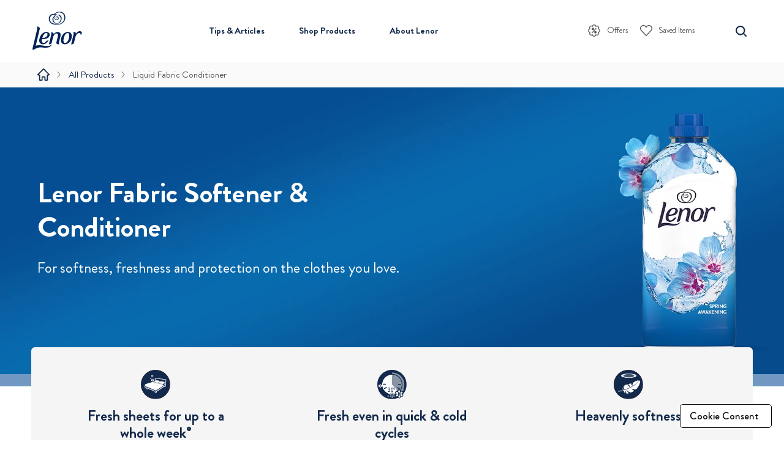

--- FILE ---
content_type: text/html
request_url: https://www.lenor.co.uk/en-gb/fabric-softener/liquid-fabric-conditioner?gclid=Cj0KCQiA-K2MBhC-ARIsAMtLKRujnJK-dcMmqp0gOG6jmPLMYECghCYz9qZle5T8rVDV-PPQDfuBOgEaAlhxEALw_wcB
body_size: 29079
content:
<!DOCTYPE html><html lang="en-GB"><head><meta charSet="utf-8"/><meta name="viewport" content="width=device-width"/><script type="application/ld+json">{
                            "@context":"http://schema.org",
                            "@type": "BreadcrumbList",
                            "itemListElement": [{"@type":"ListItem","position":1,"name":"Home","item":"https://www.lenor.co.uk/en-gb"},{"@type":"ListItem","position":2,"name":"All Products","item":"https://www.lenor.co.uk/en-gb/fabric-softener"},{"@type":"ListItem","position":3,"name":"Liquid Fabric Conditioner","item":"https://www.lenor.co.uk/en-gb/fabric-softener/liquid-fabric-conditioner "}]
                        }</script><script async="" type="text/javascript">var PGdataLayer = {"user":{"id":"","email":"","firstName":"","lastName":"","marketingProgramNbr":"141","sourceID":"1234"},"session":{"leadkey":"","useragent":""},"page":{"url":"/en-gb/fabric-softener/liquid-fabric-conditioner/","title":"Lenor Liquid Fabric Conditioners"},"content":{"type":"Product Listing","sub-category":"","category":""},"product":{"gtin":"","name":"","brand":"Lenor_UK","category":"","sub-brand":"","segment":""},"event":[{"category":"","action":"","label":"","value":""}],"cd":[{"name":"","id":"","value":""}],"updated":true,"GTM":{"SitePrivacyProtection":"GDPR","SiteLocale":"en-GB","SiteTouchpoint":"45864","SiteCountry":"UK","SiteBrand":"Lenor","SiteLanguage":"en-GB","SitePlatform":"ModernWeb","SiteEnvironment":"prod","SiteHost":"Azure","SiteTechnicalAgency":"Mindtree","SiteStatus":"empty","SiteLocalContainer":"GTM-TMVN59X","BINPlatform":"","GoogleAnalyticsLocal":"UA-6924803-24","GoogleAnalyticsGA4MeasurementID":"G-NEP5R315G4","GoogleAnalyticsBrand":"","GoogleAnalyticsSiteSpeedSampleRate":"","GoogleAnalyticsAllowLinker":"","GoogleAnalyticsLinkerDomains":"","GoogleAnalyticsEnableOptimizely":"","GoogleAnalyticsOptimizeContainerID":"","GoogleAnalyticsReportingView":"156564523","FacebookConnectAppID":"empty","FacebookConnectLocale":"empty","ConsentOverlay":"OneTrust","ConsentOverlayID":"htmllang/3fc1d70d-fa19-45d1-8bd9-9607cf56e4e3","Iovation":"true","IovationContentType":"Product"}};</script><title>Lenor Liquid Fabric Conditioner for Clothes| Lenor UK</title><meta name="title" content="Lenor Liquid Fabric Conditioner for Clothes| Lenor UK"/><meta name="keywords" content="fabric conditioner, lenor fabric conditioner, lenor fabric softener, lenor softener, liquid fabric conditioner"/><meta name="description" content="Are you looking for a liquid fabric softener?  Browse through a wide variety of Lenor&#x27;s fabric conditioner that freshens &amp; protects the clothes from stretch and fade."/><link rel="canonical" href="https://www.lenor.co.uk/en-gb/fabric-softener/liquid-fabric-conditioner"/><meta property="og:title" content="Indulge in the freshest fragrances for your fabrics with Lenor liquid fabric conditioners"/><meta property="og:description" content="Lenor Liquid Fabric Conditioner protects fabrics from stretching and fading. Choose the best fabric conditioner from a wide range of fragrances &amp; scents from Lenor"/><meta property="og:image" content="https://images.ctfassets.net/tbo073lbm8np/7oCgZFIWF18aI2k4sT5qkd/f5cbaecc0060abcd66235c58479c3966/Liquid_Conditioners_320_-_567_2x.png"/><meta property="pageType" content="ProductListing"/><link rel="preload" href="https://images.ctfassets.net/tbo073lbm8np/4B3qtEZN6Cmdw4IPq75tXs/bbdfe4f7467f786ac0878ee9673a4d32/Lenor-UK-Apr-assets_3-SmartPhone-Image-1134x974.jpg?fm=webp&amp;w=500&amp;q=75" as="image"/><link rel="preload" href="https://images.ctfassets.net/tbo073lbm8np/7fag1tCNEER76llM3JzZjX/c3f001f90bc0854b43639d8a8c9fe36a/Lenor-UK-Apr-assets_3-Desktop-Image--3000x1100.jpg?fm=webp&amp;w=1980&amp;q=75" as="image"/><meta name="next-head-count" content="15"/><meta name="robots" content="index, follow, max-image-preview:large, max-snippet:-1, max-video-preview:-1"/><link rel="shortcut icon" as="image" href="https://assets.ctfassets.net/tbo073lbm8np/6qHYQOaSR6qVY17rFca1bI/c697ff44527cd113f4238737a9a4a14c/favicon.ico" type="image/x-icon"/><link rel="icon" as="image" href="https://assets.ctfassets.net/tbo073lbm8np/6qHYQOaSR6qVY17rFca1bI/c697ff44527cd113f4238737a9a4a14c/favicon.ico" type="image/x-icon"/><link rel="preconnect" href="https://www.googletagmanager.com" crossorigin="true"/><link rel="preconnect" href="https://images.ctfassets.net" crossorigin="true"/><meta name="viewport" content="width=device-width, initial-scale=1"/><link rel="dns-prefetch" href="https://cdn.cookielaw.org"/><link rel="dns-prefetch" href="https://google-analytics.com"/><link rel="dns-prefetch" href="https://cdn.pricespider.com"/><link rel="dns-prefetch" href="https://pixel.mathtag.com"/><link rel="dns-prefetch" href="https://aa.agkn.com"/><link rel="preload" as="font" href="https://assets.ctfassets.net/tbo073lbm8np/24kmuYH5U1kTJucPQsKIvV/cceea5fbb8fca76fb870462861ebbdfe/BrandonGrotesque-Regular.woff2" type="font/woff2" crossorigin="anonymous"/><link rel="preload" as="font" href="https://assets.ctfassets.net/tbo073lbm8np/4u8Io8jcxkFm060anU6toR/7ba9cec992cb42529e2802d78f6b10f8/BrandonGrotesque-Bold.woff2" type="font/woff2" crossorigin="anonymous"/><link rel="preload" as="font" href="https://assets.ctfassets.net/tbo073lbm8np/6UiphQdexsHMYWEOGuaLo9/441bca8fc6684ee27b2ffd4fef608b3d/BrandonGrotesque-Medium.woff2" type="font/woff2" crossorigin="anonymous"/><meta name="robots" content="index, follow"/><link rel="preload" href="/_next/static/css/b70b380a9ccb6a00.css" as="style"/><link rel="stylesheet" href="/_next/static/css/b70b380a9ccb6a00.css" data-n-g=""/><noscript data-n-css=""></noscript><script defer="" nomodule="" src="/_next/static/chunks/polyfills-42372ed130431b0a.js"></script><script src="/_next/static/chunks/webpack-bae6a27f6687bf60.js" defer=""></script><script src="/_next/static/chunks/framework-0a0f21eef65eda54.js" defer=""></script><script src="/_next/static/chunks/main-6d08aa7b5fcfb723.js" defer=""></script><script src="/_next/static/chunks/pages/_app-b05c284e7cc6ebd3.js" defer=""></script><script src="/_next/static/chunks/pages/en-gb/fabric-softener/%5Bparent%5D-a004d3a196acd5c7.js" defer=""></script><script src="/_next/static/kSLl3MyrsFPpsIqIHR2Ht/_buildManifest.js" defer=""></script><script src="/_next/static/kSLl3MyrsFPpsIqIHR2Ht/_ssgManifest.js" defer=""></script></head><body class="custom_class" style="padding:0;margin:0"><div id="__next"><a class="sm:hidden lg:block skip-link mx-auto" href="#main">Skip to content</a><style>
                    /* When JS is enabled, hide both by default - React will show the correct one */
                    .header-mobile-only,
                    .header-desktop-only {
                        display: none;
                    }
                </style><noscript>
                    <style>
                        /* When JS is disabled, only desktop navigation works */
                        @media (min-width: 1024px) {
                            .header-desktop-only {
                                display: block !important;
                            }
                            .header-mobile-only {
                                display: none !important;
                            }
                            /* Hide mega menus by default */
                            .dt-open-menu-wrap {
                                display: none !important;
                            }
                            /* Show ALL mega menu content when visible (override inline display:none) */
                            .dt-open-menu-wrap .menu-links > div[style*="display: none"],
                            .dt-open-menu-wrap .menu-links > div[style*="display:none"] {
                                display: block !important;
                            }
                            /* Show mega menus on hover when JS is disabled */
                            .min-h-50:hover .dt-open-menu-wrap,
                            .min-h-50:focus-within .dt-open-menu-wrap,
                            .dt-open-menu-wrap:hover {
                                display: block !important;
                            }
                        }
                    </style>
                </noscript><div id="headerBackdrop"></div><div role="banner"><div class="header-mobile-only" style="display:block"><div id="headerMenu" class="flex flex-wrap w-full fixed top-0 left-0 z-20 md:z-10 md:z-20 h-50 lg:h-auto bg-white lg:hidden"><div id="headerWrapper" class="header-container flex justify-between relative bg-white w-full max-w-lg px-20 mx-auto flex sm:h-50 md:h-50"><div class="logo-wrapper w-60 lg:w-8/12 flex flex-wrap items-center justify-center overflow-hidden"><a role="button" aria-label="Lenor Logo" title="Lenor - logo" href="/en-gb" data-action-detail="Header : Logo" class="event_button_click"><svg class="w-58 md:w-64 lg:w-97 xl:108" xmlns="http://www.w3.org/2000/svg" viewBox="0 0 90 61"><g transform="translate(-1052 -553)"><rect fill="rgba(232,85,85,0)" width="90" height="61" transform="translate(1052.001 553)"></rect><g transform="translate(511.611 222.541)"><path fill="#002159" d="M568.018,415.837a5.974,5.974,0,0,1-4.77-1.85c-1.15-1.373-1.493-3.438-1.015-6.135,1.081-6.117,5.691-10.731,10.717-10.731a5.324,5.324,0,0,1,4.12,1.7,3.668,3.668,0,0,1,.855,3.07c-.8,4.173-4.509,6.04-11.66,6.051l-.007.007v.016c-.547,2.145-.4,3.9.412,4.945a2.279,2.279,0,0,0,1.859.9c1.313,0,2.789-.937,4.055-2.569a3.685,3.685,0,0,1,2.692-1.335,2.275,2.275,0,0,1,.764.126l.1.034-.051.089c-2.183,3.821-5.578,5.621-7.811,5.672l-.257,0m4.662-17.1h-.08c-1.948.07-3.52,1.553-4.947,4.669a16.6,16.6,0,0,0-.956,2.814,9.811,9.811,0,0,0,6.114-1.777,4.484,4.484,0,0,0,1.828-3.418,2.051,2.051,0,0,0-1.959-2.29" transform="translate(-11.402 -34.079)"></path><path fill="#002159" d="M637.355,415.78a5.846,5.846,0,0,1-4.818-2.031c-1.278-1.625-1.566-4.079-.832-7.1,1.373-5.648,5.493-9.45,10.245-9.458H642a5.707,5.707,0,0,1,4.7,2.024c1.315,1.672,1.627,4.28.882,7.351-1.36,5.58-5.349,9.194-10.163,9.211Zm4.149-16.99c-2.38.014-4.653,3.019-5.792,7.657-.74,3.032-.634,5.354.3,6.54a2.2,2.2,0,0,0,1.824.851h.023c2.422-.022,4.616-2.861,5.728-7.411.763-3.1.649-5.579-.309-6.8a2.116,2.116,0,0,0-1.752-.838Z" transform="translate(-47.917 -34.117)"></path><path fill="#002159" d="M593.7,415.9a5.065,5.065,0,0,1-.554-.025l-.094-.01.021-.1,3.31-13.63c.769-3.7-.192-4.372-.2-4.378l-.234-.153.316-.007c.422,0,3.885.081,4.141,2.771,1.34-1.49,3.207-3.18,5.818-3.18A4.573,4.573,0,0,1,610,398.709c.889,1.14,1.086,2.87.56,5l-2.283,9.245c-.524,2.118.515,2.754.525,2.76l.231.136-.268.023c-.01,0-.259.026-.641.026-.953,0-2.66-.145-3.417-1.116a2.086,2.086,0,0,1-.29-1.87l1.965-8.094c.513-2.092.408-3.8-.29-4.695a2.079,2.079,0,0,0-1.736-.759c-2.029,0-4.382,3.161-5.055,5.884l-2.056,8.427c-.5,2.01-2.589,2.226-3.54,2.226" transform="translate(-27.757 -34.117)"></path><path fill="#002159" d="M541.492,414.966a1.074,1.074,0,0,1-.871-.381,1.446,1.446,0,0,1-.161-1.293c.156-.646,6.755-28.193,6.819-28.462,1.03-4.194-.078-4.9-.088-4.909l-.262-.154.339-.009c.263,0,2.6.04,3.666,1.4a3.017,3.017,0,0,1,.4,2.689l-5.983,25.034a13.407,13.407,0,0,1,5.047-.891,42.553,42.553,0,0,1,6.649.728,36.8,36.8,0,0,0,5.894.577,10.185,10.185,0,0,0,5.491-1.316c.29-.155,1.255-.9,1.265-.91l.263-.206-.131.306c-.019.047-1.809,4.665-9.637,4.665-2.909,0-5.022-.62-7.2-.62-4.454,0-8.786,2.381-10.443,3.409l-.04.025a2,2,0,0,1-1.027.315" transform="translate(0 -24.928)"></path><path fill="#002159" d="M664.868,414.525a2.015,2.015,0,0,1-.428-.025l-.1-.01,3.362-13.933c1.026-4.2-.307-4.9-.321-4.9l-.319-.158.393-.006c.428,0,3.945.08,4.2,2.782.6-.8,2.978-3.689,5.684-3.689a3.233,3.233,0,0,1,2.419.936,2.778,2.778,0,0,1,.78,2.007,2.671,2.671,0,0,1-1.653,2.678l-.124.034.017-.129a3.039,3.039,0,0,0-.532-2.109,1.946,1.946,0,0,0-1.538-.6c-3.35,0-5.348,3.411-6.1,6.607l-2.035,8.295c-.5,2.01-2.759,2.226-3.709,2.226" transform="translate(-65.329 -32.742)"></path><path fill="#002159" d="M608.484,350.911a5.688,5.688,0,0,1-1.592.125c-.253-.012-.408-.187-.143-.339,1.643-.891,4.619-2.816,5.32-6.3.522-2.7,0-5.142-2.472-6.9a33.731,33.731,0,0,1-7.018-1.417c-.273-.07-.186-.269-.1-.346a8.811,8.811,0,0,1,5.226-2.264c3.163-.181,6.419,1.051,7.954,4.172,2.558,5.843-1.3,12.039-7.174,13.273M604.8,339.776l.109-.007a2.01,2.01,0,0,1,.2,1.516.89.89,0,0,1-1.071.537c-.749-.377-.275-1.923.763-2.046m.5,10.79a.39.39,0,0,1-.189-.02,6.888,6.888,0,0,1-4.671-3.569,6.442,6.442,0,0,1,.351-6.4c.1-.144.335-.144.321.065-.53,4.126,3.06,5.144,4.761,4.356,3.717-1.71,1.322-6.535-1.574-5.6a1.631,1.631,0,0,0-.848,2.481,1.2,1.2,0,0,0,1.712.133,1.612,1.612,0,0,0,.492-1.364,1.655,1.655,0,0,0-.076-.418c-.1-.312.117-.246.3-.137a2.828,2.828,0,0,1,.238.178,2.254,2.254,0,0,1-1.96,3.9c-1.995-.343-2.439-1.648-2.473-3.086a4.138,4.138,0,0,1,.706-2.282,3.707,3.707,0,0,1,3.683-1.279,5.373,5.373,0,0,1,3.732,2.211,6.247,6.247,0,0,1,.819,4.8c-.5,3.136-3.9,5.5-5.173,6a1.358,1.358,0,0,1-.156.031m-2.286.138a13.432,13.432,0,0,1-2.419-.254c-5.8-1.16-6.536-5.593-5.956-8.78,1.161-4.749,6.232-5.135,8.342-4.613.22.116.124.28.013.322a4.408,4.408,0,0,0-1.761,1.368,1.31,1.31,0,0,0-.093.146c-1.895,1.769-2.77,3.182-2.855,4.931a6.93,6.93,0,0,0,.885,3.559,8.478,8.478,0,0,0,3.868,3c.2.114.2.327-.025.325m13.969-13.731c-.373-.73-2.9-5.2-9.44-4.424a10.7,10.7,0,0,0-3.518,1.093,9.672,9.672,0,0,0-2.108,1.4,3.846,3.846,0,0,1-.7.6,5.45,5.45,0,0,1-.971.036c-1.034.124-3.665.259-5.538,2.127a8.286,8.286,0,0,0-1.6,7.551c1.674,7.1,10.1,6.848,12.036,6.448.03,0,.078-.018.149-.028s.08.019.12.016A9.306,9.306,0,0,0,609,351.75c4.886-1.008,11.251-6.749,7.989-14.778" transform="translate(-27.645)"></path></g></g></svg></a></div><div class="sp-menu-p1 flex flex-wrap items-center justify-center"><div class="sp-search-icon w-24 h-24 mr-0"><button aria-label="Search Icon" title="Search Icon" type="button" id="searchIcon" class="event_search search-icon-container"><svg title="Search Icon" class="" xmlns="http://www.w3.org/2000/svg" id="prefix__Search" width="24" height="24" viewBox="0 0 24 24"><path id="prefix__Icon-Bg" d="M0 0H24V24H0z" fill="transparent"></path><path id="prefix__Search-Icon" d="M394.374 226.1l-3.752-3.746a7.758 7.758 0 1 0-11.271 1.169 7.792 7.792 0 0 0 9.775.326l3.75 3.75a1.06 1.06 0 0 0 .744.311 1.063 1.063 0 0 0 .75-1.809zm-4.3-8.427a5.636 5.636 0 1 1-5.635-5.64 5.642 5.642 0 0 1 5.632 5.644z" transform="translate(-373.681 -206.914)" fill="#13294b"></path></svg></button><div role="search" aria-label="search" class="absolute top-0 right-0 bottom-auto left-auto w-full lg:w-45p z-1 bg-white "><div></div></div></div><div class="hamburger-wrapper lg:w-2/12 flex flex-wrap items-center justify-center lg:hidden"><div><button id="hamburgerIcon" aria-label="hamburgerIcon" class="mr-auto ml-10 lg:ml-0 py-15"><span style="color:#1d204f" class="w-30 h-30 text-white" id="ic_hamberger_white"> </span></button></div></div></div></div></div><div itemscope="" class="d-none"><div class="w-full nav-mobile bg-darkBlue text-white slide-out"><div role="navigation" aria-label="MobileNavigation" class="menu-container mt-60 overflow-y-auto w-full"><button type="button" id="AccordionButton-0" class="sp-mob-link flex text-left w-full text-20 text-x-22 leading-x-22 font-BrandonGrotesqueB text-navy-dark-blue px-30 py-25">Tips &amp; Articles<span class="my-auto ml-auto active-down-arrow"><div class="  text-navy-dark-blue"><svg class="" xmlns="http://www.w3.org/2000/svg" width="16.001" height="8.357" viewBox="0 0 16.001 8.357"><path id="0" d="M118.522 171a.8.8 0 0 1-.547-.217l-7.2-6.757a.8.8 0 1 1 1.1-1.166l6.653 6.243 6.654-6.243a.8.8 0 1 1 1.094 1.166l-7.2 6.757a.8.8 0 0 1-.554.217z" transform="translate(-110.522 -162.645)" style="fill:#fff"></path></svg></div></span></button><ul id="menuMobileItem-0" class="h-0 overflow-y-hidden pl-50 accordion-cardcontent-anim"><div class="menu-sub-accordion w-full text-skyBlue"><li class="submenu-item-wrapper w-full"><a title="How to Do Laundry
" data-action-detail="Header : How to use Downy" href="/en-gb/fabric-conditioner-tips/how-to-do-laundry" class="event_menu_click submenu-item font-BrandonGrotesqueR text-16 text-x-18 leading-x-26 text-skyBlue py-10 text-left block">How to Do Laundry
</a></li><li class="submenu-item-wrapper w-full"><a title="Softness &amp; Fabric protection
" data-action-detail="Header : Softness &amp; Fabric protection" href="/en-gb/fabric-conditioner-tips/softness-fabric-protection" class="event_menu_click submenu-item font-BrandonGrotesqueR text-16 text-x-18 leading-x-26 text-skyBlue py-10 text-left block">Softness &amp; Fabric protection
</a></li><li class="submenu-item-wrapper w-full"><a title="Freshness Tips" data-action-detail="Header : Freshness Tips" href="/en-gb/fabric-conditioner-tips/freshness-tips" class="event_menu_click submenu-item font-BrandonGrotesqueR text-16 text-x-18 leading-x-26 text-skyBlue py-10 text-left block">Freshness Tips</a></li><li class="submenu-item-wrapper w-full"><a title="Washing different Fabrics
" data-action-detail="Header : Washing different Fabrics" href="/en-gb/fabric-conditioner-tips/washing-different-fabrics" class="event_menu_click submenu-item font-BrandonGrotesqueR text-16 text-x-18 leading-x-26 text-skyBlue py-10 text-left block">Washing different Fabrics
</a></li><li class="submenu-item-wrapper w-full"><a title="Odor Removal Tips" data-action-detail="Header : Odor Removal Tips" href="/en-gb/fabric-conditioner-tips/odor-removal-tips" class="event_menu_click submenu-item font-BrandonGrotesqueR text-16 text-x-18 leading-x-26 text-skyBlue py-10 text-left block">Odor Removal Tips</a></li><li class="submenu-item-wrapper w-full"><a title="View All Tips &amp; Articles" data-action-detail="Header : ViewAll" href="/en-gb/fabric-conditioner-tips" class="event_menu_click submenu-item font-BrandonGrotesqueR text-16 text-x-18 leading-x-26 text-skyBlue py-10 text-left block">View All Tips &amp; Articles</a></li></div></ul><button type="button" id="AccordionButton-0" class="sp-mob-link flex text-left w-full text-20 text-x-22 leading-x-22 font-BrandonGrotesqueB text-navy-dark-blue px-30 py-25">Shop Products<span class="my-auto ml-auto active-down-arrow"><div class="  text-navy-dark-blue"><svg class="" xmlns="http://www.w3.org/2000/svg" width="16.001" height="8.357" viewBox="0 0 16.001 8.357"><path id="0" d="M118.522 171a.8.8 0 0 1-.547-.217l-7.2-6.757a.8.8 0 1 1 1.1-1.166l6.653 6.243 6.654-6.243a.8.8 0 1 1 1.094 1.166l-7.2 6.757a.8.8 0 0 1-.554.217z" transform="translate(-110.522 -162.645)" style="fill:#fff"></path></svg></div></span></button><ul id="menuMobileItem-1" class="h-0 overflow-y-hidden pl-30 accordion-cardcontent-anim"><div class="menu-sub-accordion w-full text-skyBlue"><button id="subMenu" type="button" class="flex text-left w-full text-16 text-x-18 leading-x-22 text-white py-15 pr-30"><span class="my-auto mr-10 bg-darkBlue rounded-full w-16 h-16 flex items-center justify-center "><svg class="w-8 h-8 text-navy-dark-blue" xmlns="http://www.w3.org/2000/svg" width="8" height="8" viewBox="0 0 8 8"><path id="plus" d="M17.319,966.166v3.515H13.8v.97h3.515v3.515h.97v-3.515H21.8v-.97H18.289v-3.515Z" transform="translate(-13.804 -966.166)" fill="#FFF"></path></svg><span style="height:2px" class="hidden"><svg xmlns="http://www.w3.org/2000/svg" width="8" height="2" viewBox="0 0 8 2"><path id="plus" d="M17.319,969.681H13.8v.97h8v-.97H17.319Z" transform="translate(-13.804 -969.681)" fill="#FFF"></path></svg></span></span>By Type</button><ul class="h-0 overflow-y-hidden accordion-cardcontent-anim pl-30"><li class="submenu-subitem-wrapper w-full"><a title="Fabric Conditioners" data-action-detail="Header : Liquid Fabric Conditioners" href="/en-gb/fabric-softener/liquid-fabric-conditioner " class="event_menu_click submenu-item text-16 text-x-18  text-navy-dark-blue py-10 text-left block">Fabric Conditioners</a></li><li class="submenu-subitem-wrapper w-full"><a title="Outdoorable Fabric Conditioners" data-action-detail="Header : Outdoorable" href="/en-gb/fabric-softener/outdoorable" class="event_menu_click submenu-item text-16 text-x-18  text-navy-dark-blue py-10 text-left block">Outdoorable Fabric Conditioners</a></li><li class="submenu-subitem-wrapper w-full"><a title="In-Wash Scent Boosters" data-action-detail="Header : In-Wash Scent Boosters" href="/en-gb/fabric-softener/in-wash-scent-booster" class="event_menu_click submenu-item text-16 text-x-18  text-navy-dark-blue py-10 text-left block">In-Wash Scent Boosters</a></li><li class="submenu-subitem-wrapper w-full"><a title="Tumble Dryer Sheets" data-action-detail="Header : Tumble Dryer Sheets" href="/en-gb/fabric-softener/dryer-sheets" class="event_menu_click submenu-item text-16 text-x-18  text-navy-dark-blue py-10 text-left block">Tumble Dryer Sheets</a></li></ul><button id="subMenu" type="button" class="flex text-left w-full text-16 text-x-18 leading-x-22 text-white py-15 pr-30"><span class="my-auto mr-10 bg-darkBlue rounded-full w-16 h-16 flex items-center justify-center "><svg class="w-8 h-8 text-navy-dark-blue" xmlns="http://www.w3.org/2000/svg" width="8" height="8" viewBox="0 0 8 8"><path id="plus" d="M17.319,966.166v3.515H13.8v.97h3.515v3.515h.97v-3.515H21.8v-.97H18.289v-3.515Z" transform="translate(-13.804 -966.166)" fill="#FFF"></path></svg><span style="height:2px" class="hidden"><svg xmlns="http://www.w3.org/2000/svg" width="8" height="2" viewBox="0 0 8 2"><path id="plus" d="M17.319,969.681H13.8v.97h8v-.97H17.319Z" transform="translate(-13.804 -969.681)" fill="#FFF"></path></svg></span></span>By Scent &amp; Collection</button><ul class="h-0 overflow-y-hidden accordion-cardcontent-anim pl-30"><li class="submenu-subitem-wrapper w-full"><a title="Spring Awakening" data-action-detail="Header : Spring Awakening" href="/en-gb/fabric-softener/lenor-spring-awakening" class="event_menu_click submenu-item text-16 text-x-18  text-navy-dark-blue py-10 text-left block">Spring Awakening</a></li><li class="submenu-subitem-wrapper w-full"><a title="Ruby Jasmine" data-action-detail="Header : Ruby Jasmine" href="/en-gb/fabric-softener/lenor-ruby-jasmine" class="event_menu_click submenu-item text-16 text-x-18  text-navy-dark-blue py-10 text-left block">Ruby Jasmine</a></li><li class="submenu-subitem-wrapper w-full"><a title="Gold Orchid" data-action-detail="Header : Gold Orchid" href="/en-gb/fabric-softener/lenor-gold-orchid" class="event_menu_click submenu-item text-16 text-x-18  text-navy-dark-blue py-10 text-left block">Gold Orchid</a></li><li class="submenu-subitem-wrapper w-full"><a title="Summer Breeze" data-action-detail="Header : Summer Breeze" href="/en-gb/fabric-softener/lenor-summer-breeze" class="event_menu_click submenu-item text-16 text-x-18  text-navy-dark-blue py-10 text-left block">Summer Breeze</a></li><li class="submenu-subitem-wrapper w-full"><a title="Outdoorable" href="/en-gb/fabric-softener/outdoorable" class="event_menu_click submenu-item text-16 text-x-18  text-navy-dark-blue py-10 text-left block">Outdoorable</a></li><li class="submenu-subitem-wrapper w-full"><a title="Exotic Bloom" href="/en-gb/fabric-softener/lenor-exotic-bloom" class="event_menu_click submenu-item text-16 text-x-18  text-navy-dark-blue py-10 text-left block">Exotic Bloom</a></li><li class="submenu-subitem-wrapper w-full"><a title="Lavender &amp; Camomile" href="/en-gb/fabric-softener/lenor-lavender-and-camomile" class="event_menu_click submenu-item text-16 text-x-18  text-navy-dark-blue py-10 text-left block">Lavender &amp; Camomile</a></li><li class="submenu-subitem-wrapper w-full"><a title="Wellbeing Collection" href="/en-gb/fabric-softener/wellbeing-collection" class="event_menu_click submenu-item text-16 text-x-18  text-navy-dark-blue py-10 text-left block">Wellbeing Collection</a></li></ul><button id="subMenu" type="button" class="flex text-left w-full text-16 text-x-18 leading-x-22 text-white py-15 pr-30"><span class="my-auto mr-10 bg-darkBlue rounded-full w-16 h-16 flex items-center justify-center "><svg class="w-8 h-8 text-navy-dark-blue" xmlns="http://www.w3.org/2000/svg" width="8" height="8" viewBox="0 0 8 8"><path id="plus" d="M17.319,966.166v3.515H13.8v.97h3.515v3.515h.97v-3.515H21.8v-.97H18.289v-3.515Z" transform="translate(-13.804 -966.166)" fill="#FFF"></path></svg><span style="height:2px" class="hidden"><svg xmlns="http://www.w3.org/2000/svg" width="8" height="2" viewBox="0 0 8 2"><path id="plus" d="M17.319,969.681H13.8v.97h8v-.97H17.319Z" transform="translate(-13.804 -969.681)" fill="#FFF"></path></svg></span></span>Top Products</button><ul class="h-0 overflow-y-hidden accordion-cardcontent-anim pl-30"><li class="submenu-subitem-wrapper w-full"><a title="Lenor Spring Awakening Conditioner" data-action-detail="Header : Lenor Spring Awakening" href="/en-gb/fabric-softener/liquid-fabric-conditioner/lenor-spring-awakening" class="event_menu_click submenu-item text-16 text-x-18  text-navy-dark-blue py-10 text-left block">Lenor Spring Awakening Conditioner</a></li><li class="submenu-subitem-wrapper w-full"><a title="Lenor Spring Awakening Scent Booster" data-action-detail="Header : Lenor Spring Awakening Beads" href="/en-gb/fabric-softener/in-wash-scent-booster/lenor-spring-awakening" class="event_menu_click submenu-item text-16 text-x-18  text-navy-dark-blue py-10 text-left block">Lenor Spring Awakening Scent Booster</a></li><li class="submenu-subitem-wrapper w-full"><a title="Lenor Spring Awakening Dryer Sheet" data-action-detail="Header : Lenor Spring Awakening Dryer Sheet" href="/en-gb/fabric-softener/dryer-sheets/lenor-spring-awakening-dryer-sheets" class="event_menu_click submenu-item text-16 text-x-18  text-navy-dark-blue py-10 text-left block">Lenor Spring Awakening Dryer Sheet</a></li><li class="submenu-subitem-wrapper w-full"><a title="Lenor Exotic Bloom Conditioner" data-action-detail="Header : Lenor Exotic Bloom Conditioner" href="/en-gb/fabric-softener/liquid-fabric-conditioner/exotic-bloom-and-moonlight-lily" class="event_menu_click submenu-item text-16 text-x-18  text-navy-dark-blue py-10 text-left block">Lenor Exotic Bloom Conditioner</a></li><li class="submenu-subitem-wrapper w-full"><a title="Lenor Gold Orchid Conditioner" data-action-detail="Header : Lenor Intense" href="/en-gb/fabric-softener/liquid-fabric-conditioner/lenor-gold-orchid" class="event_menu_click submenu-item text-16 text-x-18  text-navy-dark-blue py-10 text-left block">Lenor Gold Orchid Conditioner</a></li><li class="submenu-subitem-wrapper w-full"><a title="Lenor Unstoppables Fresh Scent Booster" data-action-detail="Header : Lenor Unstoppables Fresh Beads" href="/en-gb/fabric-softener/in-wash-scent-booster/lenor-unstoppables-fresh" class="event_menu_click submenu-item text-16 text-x-18  text-navy-dark-blue py-10 text-left block">Lenor Unstoppables Fresh Scent Booster</a></li></ul></div><a href="/en-gb/fabric-softener" data-action-detail="ViewAllProducts" variant="viewAll" class="flex text-left w-full text-16 text-x-18 leading-x-22 text-white py-15 pr-30">View all products<!-- --> </a></ul><button type="button" id="AccordionButton-0" class="sp-mob-link flex text-left w-full text-20 text-x-22 leading-x-22 font-BrandonGrotesqueB text-navy-dark-blue px-30 py-25">About Lenor<span class="my-auto ml-auto active-down-arrow"><div class="  text-navy-dark-blue"><svg class="" xmlns="http://www.w3.org/2000/svg" width="16.001" height="8.357" viewBox="0 0 16.001 8.357"><path id="0" d="M118.522 171a.8.8 0 0 1-.547-.217l-7.2-6.757a.8.8 0 1 1 1.1-1.166l6.653 6.243 6.654-6.243a.8.8 0 1 1 1.094 1.166l-7.2 6.757a.8.8 0 0 1-.554.217z" transform="translate(-110.522 -162.645)" style="fill:#fff"></path></svg></div></span></button><ul id="menuMobileItem-2" class="h-0 overflow-y-hidden pl-50 accordion-cardcontent-anim"><div class="menu-sub-accordion w-full text-skyBlue"><li class="submenu-item-wrapper w-full"><a title="Lenor History" data-action-detail="Header : Lenor History" href="/en-gb/the-lenor-fabric-conditioner-difference/lenor-history" class="event_menu_click submenu-item font-BrandonGrotesqueR text-16 text-x-18 leading-x-26 text-skyBlue py-10 text-left block">Lenor History</a></li><li class="submenu-item-wrapper w-full"><a title="Lenor Ingredients" data-action-detail="Header : Safe Ingredients" href="/en-gb/about-lenor/ingredients" class="event_menu_click submenu-item font-BrandonGrotesqueR text-16 text-x-18 leading-x-26 text-skyBlue py-10 text-left block">Lenor Ingredients</a></li><li class="submenu-item-wrapper w-full"><a title="Lenor Scents" href="/en-gb/about-lenor/scent" class="event_menu_click submenu-item font-BrandonGrotesqueR text-16 text-x-18 leading-x-26 text-skyBlue py-10 text-left block">Lenor Scents</a></li><li class="submenu-item-wrapper w-full"><a title="View all Lenor Topics" data-action-detail="Header : View All Lenor Topics" href="/en-gb/about-lenor" class="event_menu_click submenu-item font-BrandonGrotesqueR text-16 text-x-18 leading-x-26 text-skyBlue py-10 text-left block">View all Lenor Topics</a></li></div></ul></div><div><div><div class="user-detials px-30 text-skyBlue flex flex-wrap mb-50 mt-50 text-x-18"><div class=" w-full flex flex-wrap lg:justify-end items-center mb-24"><a data-action-detail="Header : Offers" href="/en-gb/offers" class="event_special_offer w-full"><div class="w-20 h-20 mr-15 float-left"><svg class="" xmlns="http://www.w3.org/2000/svg" width="20.3" height="20.3" viewBox="0 0 20.3 20.3"><path id="prefix__Offers" d="M747.527 41.564a3.413 3.413 0 0 0-2.251-3.21 3.413 3.413 0 0 0-4.539-4.538 3.414 3.414 0 0 0-6.42 0 3.432 3.432 0 0 0-1.449-.322 3.413 3.413 0 0 0-3.09 4.86 3.414 3.414 0 0 0 0 6.42 3.413 3.413 0 0 0 4.539 4.538 3.414 3.414 0 0 0 6.42 0 3.432 3.432 0 0 0 1.449.322 3.413 3.413 0 0 0 3.09-4.86 3.413 3.413 0 0 0 2.251-3.21zm-3.137 2.346a.525.525 0 0 0-.351.847 2.362 2.362 0 0 1-1.852 3.826 2.37 2.37 0 0 1-1.465-.508.525.525 0 0 0-.848.352 2.362 2.362 0 0 1-4.692 0 .525.525 0 0 0-.848-.352 2.37 2.37 0 0 1-1.465.508 2.361 2.361 0 0 1-1.852-3.826.525.525 0 0 0-.351-.847 2.362 2.362 0 0 1 0-4.692.525.525 0 0 0 .351-.848 2.362 2.362 0 0 1 3.318-3.318.525.525 0 0 0 .848-.351 2.362 2.362 0 0 1 4.692 0 .525.525 0 0 0 .848.351 2.369 2.369 0 0 1 1.465-.508 2.361 2.361 0 0 1 1.852 3.826.525.525 0 0 0 .351.848 2.362 2.362 0 0 1 0 4.692zm-4.181-6.128l-6.146 6.863a.525.525 0 1 0 .782.7l6.146-6.863a.525.525 0 0 0-.782-.7zm-4.419 2.889a1.838 1.838 0 1 0-1.376-.293 1.826 1.826 0 0 0 1.376.293zm3.475 1.786a1.839 1.839 0 1 0 1.376.294 1.827 1.827 0 0 0-1.376-.294z" transform="translate(-727.377 -31.414)" stroke-width="0.3px" stroke="#d3def2" fill="#d3def2"></path></svg></div><div>Offers</div></a></div><div class=" w-full flex flex-wrap lg:justify-end items-center mb-24"><a data-action-detail="Header : Saved Items" href="/en-gb/saved-items" class="event_bookmark_page w-full"><div class="w-20 h-20 mr-15 float-left"><svg class="" xmlns="http://www.w3.org/2000/svg" width="20" height="20" viewBox="0 0 20 20"><g id="prefix__Saved_Item" data-name="Saved Item" transform="translate(-85 -742)"><path id="prefix__Rectangle_6263" d="M0 0H20V20H0z" data-name="Rectangle 6263" transform="translate(85 742)" fill="transparent"></path><g id="prefix__Path_47355" data-name="Path 47355" fill="none" stroke-miterlimit="10"><path d="M829.985 234.7a5.542 5.542 0 0 0-10-3.242 5.542 5.542 0 0 0-10 3.242 5.447 5.447 0 0 0 1.562 3.818l7.891 8.4a.745.745 0 0 0 1.187 0l8.139-8.777a5.438 5.438 0 0 0 1.221-3.441z" stroke="none" transform="translate(-724.985 513.79)"></path><path d="M815.523 230.61c-2.282 0-4.138 1.835-4.138 4.091 0 1.063.413 2.071 1.163 2.84l.01.01.009.009 7.46 7.94 7.673-8.275c.58-.728.885-1.6.885-2.524 0-2.256-1.856-4.091-4.138-4.091-1.329 0-2.546.613-3.337 1.682l-1.126 1.52-1.125-1.52c-.79-1.069-2.007-1.682-3.336-1.682m0-1.4c1.833 0 3.454.888 4.462 2.25 1.008-1.362 2.629-2.25 4.462-2.25 3.059 0 5.538 2.458 5.538 5.491 0 1.3-.458 2.494-1.22 3.434l-.002.003-8.139 8.777c-.149.197-.371.295-.594.295-.222 0-.444-.098-.593-.294l-7.89-8.397c-.966-.99-1.562-2.334-1.562-3.818 0-3.033 2.48-5.491 5.538-5.491z" fill="#d3def2" stroke="none" transform="translate(-724.985 513.79)"></path></g></g></svg></div><div>Saved Items</div></a></div></div></div></div></div></div><div class="w-auto px-12 py-6 fixed bg-white flex overflow-hidden z-50 justify-center items-center  text-center left-auto bottom-10 right-10 border border-solid border-black rounded-5"><a rel="noopener noreferrer" class="flex flex-wrap items-center cursor-pointer" title="Cookie Consent" data-action-detail="Footer : Cookie Consent"><span class="text-black text-x-16 lg:text-18 font-BrandonGrotesqueM pr-5"><p>Cookie Consent</p></span></a></div></div><div class="header-desktop-only" style="display:none"><div id="headerMenu" class="flex flex-wrap w-full fixed top-0 left-0 z-20 md:z-10 md:z-20 h-50 lg:h-auto bg-white"><div id="headerWrapper" class="header-container container relative w-full mx-auto lg:px-25 flex justify-between"><div role="presentation" class="logo-wrapper h-full overflow-hidden "><a aria-label="Lenor Logo" role="button" title="Lenor Logo" data-action-detail="Header : Logo" class="event_button_click" href="/en-gb"><svg class="w-58 md:w-64 lg:w-97 xl:108" xmlns="http://www.w3.org/2000/svg" viewBox="0 0 90 61"><g transform="translate(-1052 -553)"><rect fill="rgba(232,85,85,0)" width="90" height="61" transform="translate(1052.001 553)"></rect><g transform="translate(511.611 222.541)"><path fill="#002159" d="M568.018,415.837a5.974,5.974,0,0,1-4.77-1.85c-1.15-1.373-1.493-3.438-1.015-6.135,1.081-6.117,5.691-10.731,10.717-10.731a5.324,5.324,0,0,1,4.12,1.7,3.668,3.668,0,0,1,.855,3.07c-.8,4.173-4.509,6.04-11.66,6.051l-.007.007v.016c-.547,2.145-.4,3.9.412,4.945a2.279,2.279,0,0,0,1.859.9c1.313,0,2.789-.937,4.055-2.569a3.685,3.685,0,0,1,2.692-1.335,2.275,2.275,0,0,1,.764.126l.1.034-.051.089c-2.183,3.821-5.578,5.621-7.811,5.672l-.257,0m4.662-17.1h-.08c-1.948.07-3.52,1.553-4.947,4.669a16.6,16.6,0,0,0-.956,2.814,9.811,9.811,0,0,0,6.114-1.777,4.484,4.484,0,0,0,1.828-3.418,2.051,2.051,0,0,0-1.959-2.29" transform="translate(-11.402 -34.079)"></path><path fill="#002159" d="M637.355,415.78a5.846,5.846,0,0,1-4.818-2.031c-1.278-1.625-1.566-4.079-.832-7.1,1.373-5.648,5.493-9.45,10.245-9.458H642a5.707,5.707,0,0,1,4.7,2.024c1.315,1.672,1.627,4.28.882,7.351-1.36,5.58-5.349,9.194-10.163,9.211Zm4.149-16.99c-2.38.014-4.653,3.019-5.792,7.657-.74,3.032-.634,5.354.3,6.54a2.2,2.2,0,0,0,1.824.851h.023c2.422-.022,4.616-2.861,5.728-7.411.763-3.1.649-5.579-.309-6.8a2.116,2.116,0,0,0-1.752-.838Z" transform="translate(-47.917 -34.117)"></path><path fill="#002159" d="M593.7,415.9a5.065,5.065,0,0,1-.554-.025l-.094-.01.021-.1,3.31-13.63c.769-3.7-.192-4.372-.2-4.378l-.234-.153.316-.007c.422,0,3.885.081,4.141,2.771,1.34-1.49,3.207-3.18,5.818-3.18A4.573,4.573,0,0,1,610,398.709c.889,1.14,1.086,2.87.56,5l-2.283,9.245c-.524,2.118.515,2.754.525,2.76l.231.136-.268.023c-.01,0-.259.026-.641.026-.953,0-2.66-.145-3.417-1.116a2.086,2.086,0,0,1-.29-1.87l1.965-8.094c.513-2.092.408-3.8-.29-4.695a2.079,2.079,0,0,0-1.736-.759c-2.029,0-4.382,3.161-5.055,5.884l-2.056,8.427c-.5,2.01-2.589,2.226-3.54,2.226" transform="translate(-27.757 -34.117)"></path><path fill="#002159" d="M541.492,414.966a1.074,1.074,0,0,1-.871-.381,1.446,1.446,0,0,1-.161-1.293c.156-.646,6.755-28.193,6.819-28.462,1.03-4.194-.078-4.9-.088-4.909l-.262-.154.339-.009c.263,0,2.6.04,3.666,1.4a3.017,3.017,0,0,1,.4,2.689l-5.983,25.034a13.407,13.407,0,0,1,5.047-.891,42.553,42.553,0,0,1,6.649.728,36.8,36.8,0,0,0,5.894.577,10.185,10.185,0,0,0,5.491-1.316c.29-.155,1.255-.9,1.265-.91l.263-.206-.131.306c-.019.047-1.809,4.665-9.637,4.665-2.909,0-5.022-.62-7.2-.62-4.454,0-8.786,2.381-10.443,3.409l-.04.025a2,2,0,0,1-1.027.315" transform="translate(0 -24.928)"></path><path fill="#002159" d="M664.868,414.525a2.015,2.015,0,0,1-.428-.025l-.1-.01,3.362-13.933c1.026-4.2-.307-4.9-.321-4.9l-.319-.158.393-.006c.428,0,3.945.08,4.2,2.782.6-.8,2.978-3.689,5.684-3.689a3.233,3.233,0,0,1,2.419.936,2.778,2.778,0,0,1,.78,2.007,2.671,2.671,0,0,1-1.653,2.678l-.124.034.017-.129a3.039,3.039,0,0,0-.532-2.109,1.946,1.946,0,0,0-1.538-.6c-3.35,0-5.348,3.411-6.1,6.607l-2.035,8.295c-.5,2.01-2.759,2.226-3.709,2.226" transform="translate(-65.329 -32.742)"></path><path fill="#002159" d="M608.484,350.911a5.688,5.688,0,0,1-1.592.125c-.253-.012-.408-.187-.143-.339,1.643-.891,4.619-2.816,5.32-6.3.522-2.7,0-5.142-2.472-6.9a33.731,33.731,0,0,1-7.018-1.417c-.273-.07-.186-.269-.1-.346a8.811,8.811,0,0,1,5.226-2.264c3.163-.181,6.419,1.051,7.954,4.172,2.558,5.843-1.3,12.039-7.174,13.273M604.8,339.776l.109-.007a2.01,2.01,0,0,1,.2,1.516.89.89,0,0,1-1.071.537c-.749-.377-.275-1.923.763-2.046m.5,10.79a.39.39,0,0,1-.189-.02,6.888,6.888,0,0,1-4.671-3.569,6.442,6.442,0,0,1,.351-6.4c.1-.144.335-.144.321.065-.53,4.126,3.06,5.144,4.761,4.356,3.717-1.71,1.322-6.535-1.574-5.6a1.631,1.631,0,0,0-.848,2.481,1.2,1.2,0,0,0,1.712.133,1.612,1.612,0,0,0,.492-1.364,1.655,1.655,0,0,0-.076-.418c-.1-.312.117-.246.3-.137a2.828,2.828,0,0,1,.238.178,2.254,2.254,0,0,1-1.96,3.9c-1.995-.343-2.439-1.648-2.473-3.086a4.138,4.138,0,0,1,.706-2.282,3.707,3.707,0,0,1,3.683-1.279,5.373,5.373,0,0,1,3.732,2.211,6.247,6.247,0,0,1,.819,4.8c-.5,3.136-3.9,5.5-5.173,6a1.358,1.358,0,0,1-.156.031m-2.286.138a13.432,13.432,0,0,1-2.419-.254c-5.8-1.16-6.536-5.593-5.956-8.78,1.161-4.749,6.232-5.135,8.342-4.613.22.116.124.28.013.322a4.408,4.408,0,0,0-1.761,1.368,1.31,1.31,0,0,0-.093.146c-1.895,1.769-2.77,3.182-2.855,4.931a6.93,6.93,0,0,0,.885,3.559,8.478,8.478,0,0,0,3.868,3c.2.114.2.327-.025.325m13.969-13.731c-.373-.73-2.9-5.2-9.44-4.424a10.7,10.7,0,0,0-3.518,1.093,9.672,9.672,0,0,0-2.108,1.4,3.846,3.846,0,0,1-.7.6,5.45,5.45,0,0,1-.971.036c-1.034.124-3.665.259-5.538,2.127a8.286,8.286,0,0,0-1.6,7.551c1.674,7.1,10.1,6.848,12.036,6.448.03,0,.078-.018.149-.028s.08.019.12.016A9.306,9.306,0,0,0,609,351.75c4.886-1.008,11.251-6.749,7.989-14.778" transform="translate(-27.645)"></path></g></g></svg></a></div><div class="menu-link-wrapper menu-p2 flex flex-start" tabindex="0"><div class="min-h-50"><div id="0A" role="button" tabindex="0" title="Tips &amp; Articles" class="menu-link text-x-22 leading-x-22 md:text-16 md:leading-26 font-BrandonGrotesqueB text-center hover:text-white hover:bg-darkBlue rounded-tl-lg rounded-tr-lg cursor-pointer lg:min-h-61 text-darkBlue">Tips &amp; Articles</div><div id="MegaMenu0" class="dt-open-menu-wrap rounded shadow-lg block lg:items-center flex bg-white subMenuBorder lg:justify-between lg:absolute z-50 md:absolute md:left-0 md:right-0  lg:left-0 lg:right-0 m-auto lg:-ml-105 lg:hidden"><div role="navigation" title="Tips &amp; Articles" aria-label="navigation Tips &amp; Articles" class="menu-links w-full rounded"><div style="display:none"><div class="dt-open-menu-wrap-inner text-darkGrey text-left"><div class="pt-10 mega-one float-left font-BrandonGrotesqueR text-18 leading-26 menulistStyles"><div role="button" class="mb-10"><a href="/en-gb/fabric-conditioner-tips/how-to-do-laundry" aria-label="How to Do Laundry" title="How to Do Laundry" data-action-detail="Header : How to use Downy" class="event_menu_click header">How to Do Laundry</a></div><div role="button" class="mb-10"><a href="/en-gb/fabric-conditioner-tips/softness-fabric-protection" aria-label="Softness &amp; Fabric protection" title="Softness &amp; Fabric protection" data-action-detail="Header : Softness &amp; Fabric protection" class="event_menu_click header">Softness &amp; Fabric protection</a></div><div role="button" class="mb-10"><a href="/en-gb/fabric-conditioner-tips/freshness-tips" aria-label="Freshness Tips" title="Freshness Tips" data-action-detail="Header : Freshness Tips" class="event_menu_click header">Freshness Tips</a></div><div role="button" class="mb-10"><a href="/en-gb/fabric-conditioner-tips/washing-different-fabrics" aria-label="Washing different Fabrics" title="Washing different Fabrics" data-action-detail="Header : Washing different Fabrics" class="event_menu_click header">Washing different Fabrics</a></div><div role="button" class="mb-10"><a href="/en-gb/fabric-conditioner-tips/odor-removal-tips" aria-label="Odor Removal Tips" title="Odor Removal Tips" data-action-detail="Header : Odor Removal Tips" class="event_menu_click header">Odor Removal Tips</a></div><div role="button" class="font-bold md:mt-15 text-darkGrey"><a href="/en-gb/fabric-conditioner-tips" aria-label="View All Tips &amp; Articles" title="View All Tips &amp; Articles" data-action-detail="Header : ViewAll" class="event_menu_click header">View All Tips &amp; Articles</a></div></div><div class="float-right menuone-rightimg-wrap"><div class="mega-two float-left "><a data-action-detail="Header : How to use In-Wash Scent Booster" aria-label="Why you need a fabric conditioner and how to use it" title="Why you need a fabric conditioner and how to use it" href="/en-gb/fabric-conditioner-tips/how-to-do-laundry/how-to-use-liquid-fabric-conditioner" class="event_menu_click" target=""><div class="mega-img-wrap rounded-6 overflow-hidden"><img src="https://images.ctfassets.net/tbo073lbm8np/7FoqXfd6i5G6QmPPTNi9nA/2bc6782605dd9bf502e2445fe7c0e884/Asset_9.jpg?fm=webp&amp;q=75" alt="Why you need a fabric conditioner and how to use it"/></div><div class="text-18 text-darkBlue mt-10 font-BrandonGrotesqueR lg:font-bold xl:text-20 xl:leading-26">Why you need a fabric conditioner and how to use it</div></a></div><div class="mega-two float-left "><a data-action-detail="Header : How to use In-Wash Scent Booster" aria-label="How to use in-wash scent booster" title="How to use in-wash scent booster" href="/en-gb/fabric-conditioner-tips/how-to-do-laundry/how-to-use-in-wash-scent-booster" class="event_menu_click" target=""><div class="mega-img-wrap rounded-6 overflow-hidden"><img src="https://images.ctfassets.net/tbo073lbm8np/5X9uQZCaHrxzu8jve64n75/f85e8deba70cef6b4b7ab460ed91fd50/Lenor_beadscarton_Spring_Awakening_FPC_80711383-removebg-preview.png?fm=webp&amp;q=75" alt="How to use in-wash scent booster"/></div><div class="text-18 text-darkBlue mt-10 font-BrandonGrotesqueR lg:font-bold xl:text-20 xl:leading-26">How to use in-wash scent booster</div></a></div></div></div></div></div></div></div><div class="min-h-50"><div id="1A" role="button" tabindex="0" title="Shop Products" class="menu-link text-x-22 leading-x-22 md:text-16 md:leading-26 font-BrandonGrotesqueB text-center hover:text-white hover:bg-darkBlue rounded-tl-lg rounded-tr-lg cursor-pointer lg:min-h-61 text-darkBlue">Shop Products</div><div id="MegaMenu1" class="dt-open-menu-wrap rounded shadow-lg block lg:items-center flex bg-white subMenuBorder lg:justify-between lg:absolute z-50 md:absolute md:left-0 md:right-0  lg:left-0 lg:right-0 m-auto lg:-ml-105 lg:hidden"><div role="navigation" title="Shop Products" aria-label="navigation Shop Products" class="menu-links w-full rounded"><div style="display:none"><div class="dt-open-menu-wrap-inner text-darkGrey text-left"><div class="shop-product-columns"><div title="By Type" aria-label="navigation By Type" class="menutwo-title text-16 font-BrandonGrotesqueB leading-24" tabindex="0"><strong class="text-darkBlue text-18">By Type</strong></div><div class="pl-10 font-BrandonGrotesqueR text-18 leading-26"><div class="mb-10"><a data-action-detail="Header : Liquid Fabric Conditioners" href="/en-gb/fabric-softener/liquid-fabric-conditioner " title="Fabric Conditioners" aria-label="navigation Fabric Conditioners" class="event_menu_click header">Fabric Conditioners</a></div><div class="mb-10"><a data-action-detail="Header : Outdoorable" href="/en-gb/fabric-softener/outdoorable" title="Outdoorable Fabric Conditioners" aria-label="navigation Outdoorable Fabric Conditioners" class="event_menu_click header">Outdoorable Fabric Conditioners</a></div><div class="mb-10"><a data-action-detail="Header : In-Wash Scent Boosters" href="/en-gb/fabric-softener/in-wash-scent-booster" title="In-Wash Scent Boosters" aria-label="navigation In-Wash Scent Boosters" class="event_menu_click header">In-Wash Scent Boosters</a></div><div class="mb-10"><a data-action-detail="Header : Tumble Dryer Sheets" href="/en-gb/fabric-softener/dryer-sheets" title="Tumble Dryer Sheets" aria-label="navigation Tumble Dryer Sheets" class="event_menu_click header">Tumble Dryer Sheets</a></div></div></div><div class="shop-product-columns"><div title="By Scent &amp; Collection" aria-label="navigation By Scent &amp; Collection" class="menutwo-title text-16 font-BrandonGrotesqueB leading-24" tabindex="0"><strong class="text-darkBlue text-18">By Scent &amp; Collection</strong></div><div class="pl-10 font-BrandonGrotesqueR text-18 leading-26"><div class="mb-10"><a data-action-detail="Header : Spring Awakening" href="/en-gb/fabric-softener/lenor-spring-awakening" title="Spring Awakening" aria-label="navigation Spring Awakening" class="event_menu_click header">Spring Awakening</a></div><div class="mb-10"><a data-action-detail="Header : Ruby Jasmine" href="/en-gb/fabric-softener/lenor-ruby-jasmine" title="Ruby Jasmine" aria-label="navigation Ruby Jasmine" class="event_menu_click header">Ruby Jasmine</a></div><div class="mb-10"><a data-action-detail="Header : Gold Orchid" href="/en-gb/fabric-softener/lenor-gold-orchid" title="Gold Orchid" aria-label="navigation Gold Orchid" class="event_menu_click header">Gold Orchid</a></div><div class="mb-10"><a data-action-detail="Header : Summer Breeze" href="/en-gb/fabric-softener/lenor-summer-breeze" title="Summer Breeze" aria-label="navigation Summer Breeze" class="event_menu_click header">Summer Breeze</a></div><div class="mb-10"><a href="/en-gb/fabric-softener/outdoorable" title="Outdoorable" aria-label="navigation Outdoorable" class="event_menu_click header">Outdoorable</a></div><div class="mb-10"><a href="/en-gb/fabric-softener/lenor-exotic-bloom" title="Exotic Bloom" aria-label="navigation Exotic Bloom" class="event_menu_click header">Exotic Bloom</a></div><div class="mb-10"><a href="/en-gb/fabric-softener/lenor-lavender-and-camomile" title="Lavender &amp; Camomile" aria-label="navigation Lavender &amp; Camomile" class="event_menu_click header">Lavender &amp; Camomile</a></div><div class="mb-10"><a href="/en-gb/fabric-softener/wellbeing-collection" title="Wellbeing Collection" aria-label="navigation Wellbeing Collection" class="event_menu_click header">Wellbeing Collection</a></div></div></div><div class="shop-product-columns"><div title="Top Products" aria-label="navigation Top Products" class="menutwo-title text-16 font-BrandonGrotesqueB leading-24" tabindex="0"><strong class="text-darkBlue text-18">Top Products</strong></div><div class="pl-10 font-BrandonGrotesqueR text-18 leading-26"><div class="mb-10"><a data-action-detail="Header : Lenor Spring Awakening" href="/en-gb/fabric-softener/liquid-fabric-conditioner/lenor-spring-awakening" title="Lenor Spring Awakening Conditioner" aria-label="navigation Lenor Spring Awakening Conditioner" class="event_menu_click header">Lenor Spring Awakening Conditioner</a></div><div class="mb-10"><a data-action-detail="Header : Lenor Spring Awakening Beads" href="/en-gb/fabric-softener/in-wash-scent-booster/lenor-spring-awakening" title="Lenor Spring Awakening Scent Booster" aria-label="navigation Lenor Spring Awakening Scent Booster" class="event_menu_click header">Lenor Spring Awakening Scent Booster</a></div><div class="mb-10"><a data-action-detail="Header : Lenor Spring Awakening Dryer Sheet" href="/en-gb/fabric-softener/dryer-sheets/lenor-spring-awakening-dryer-sheets" title="Lenor Spring Awakening Dryer Sheet" aria-label="navigation Lenor Spring Awakening Dryer Sheet" class="event_menu_click header">Lenor Spring Awakening Dryer Sheet</a></div><div class="mb-10"><a data-action-detail="Header : Lenor Exotic Bloom Conditioner" href="/en-gb/fabric-softener/liquid-fabric-conditioner/exotic-bloom-and-moonlight-lily" title="Lenor Exotic Bloom Conditioner" aria-label="navigation Lenor Exotic Bloom Conditioner" class="event_menu_click header">Lenor Exotic Bloom Conditioner</a></div><div class="mb-10"><a data-action-detail="Header : Lenor Intense" href="/en-gb/fabric-softener/liquid-fabric-conditioner/lenor-gold-orchid" title="Lenor Gold Orchid Conditioner" aria-label="navigation Lenor Gold Orchid Conditioner" class="event_menu_click header">Lenor Gold Orchid Conditioner</a></div><div class="mb-10"><a data-action-detail="Header : Lenor Unstoppables Fresh Beads" href="/en-gb/fabric-softener/in-wash-scent-booster/lenor-unstoppables-fresh" title="Lenor Unstoppables Fresh Scent Booster" aria-label="navigation Lenor Unstoppables Fresh Scent Booster" class="event_menu_click header">Lenor Unstoppables Fresh Scent Booster</a></div></div></div><a title="Lenor Spring Awakening" aria-label="navigation Lenor Spring Awakening" href="/en-gb/fabric-softener/liquid-fabric-conditioner/lenor-spring-awakening" class="event_menu_click"><div class="best-seller text-center bg-bgColor1 relative"><div class="text-darkBlue text-18 font-BrandonGrotesqueR mt-24 absolute w-full font-bold" tabindex="0">Bestseller</div><div class="mt-60"><img src="https://images.ctfassets.net/tbo073lbm8np/1bpcUrup0BnUqrbe1DfMlb/112cc39f02d3ae2b3a524f9021cbd406/Mask_Group_7.png?fm=webp&amp;q=75" alt="Lenor Spring Awakening"/></div><div class=" text-darkBlue font-BrandonGrotesqueR text-18 mt-10">Lenor Spring Awakening</div><div class="text-16 text-darkGrey font-BrandonGrotesqueR mb-16 mt-10">Liquid Fabric Conditioner</div></div></a><a class="secondary text-darkBlue event_view_more_details" data-action-detail="ViewAllProducts" aria-label="View all products" target="" tabindex="0" component="a" title="View all products" gaclass="" href="/en-gb/fabric-softener"><div class="secondary-btn-text-wrapper button"><span class="" tabindex="0">View all products<!-- --> </span></div></a></div></div></div></div></div><div class="min-h-50"><div id="2A" role="button" tabindex="0" title="About Lenor" class="menu-link text-x-22 leading-x-22 md:text-16 md:leading-26 font-BrandonGrotesqueB text-center hover:text-white hover:bg-darkBlue rounded-tl-lg rounded-tr-lg cursor-pointer lg:min-h-61 text-darkBlue">About Lenor</div><div id="MegaMenu2" class="dt-open-menu-wrap rounded shadow-lg block lg:items-center flex bg-white subMenuBorder lg:justify-between lg:absolute z-50 md:absolute md:left-0 md:right-0  lg:left-0 lg:right-0 m-auto lg:-ml-105 lg:hidden"><div role="navigation" title="About Lenor" aria-label="navigation About Lenor" class="menu-links w-full rounded"><div style="display:none"><div class="dt-open-menu-wrap-inner text-darkGrey text-left"><div class="pt-10 mega-one float-left font-BrandonGrotesqueR text-18 leading-26 menulistStyles"><div role="button" class="mb-10"><a href="/en-gb/the-lenor-fabric-conditioner-difference/lenor-history" aria-label="Lenor History" title="Lenor History" data-action-detail="Header : Lenor History" class="event_menu_click header">Lenor History</a></div><div role="button" class="mb-10"><a href="/en-gb/about-lenor/ingredients" aria-label="Lenor Ingredients" title="Lenor Ingredients" data-action-detail="Header : Safe Ingredients" class="event_menu_click header">Lenor Ingredients</a></div><div role="button" class="mb-10"><a href="/en-gb/about-lenor/scent" aria-label="Lenor Scents" title="Lenor Scents" class="event_menu_click header">Lenor Scents</a></div><div role="button" class="font-bold md:mt-15 text-darkGrey"><a href="/en-gb/about-lenor" aria-label="View all Lenor Topics" title="View all Lenor Topics" data-action-detail="Header : View All Lenor Topics" class="event_menu_click header">View all Lenor Topics</a></div></div><div class="float-right menuone-rightimg-wrap"></div></div></div></div></div></div></div><div class="icon-wrapper user-details text-darkGrey font-BrandonGrotesqueR  text-x-14 leading-x-22"><a role="button" data-action-detail="Header : Offers" aria-label="navigation Offers" href="/en-gb/offers" title="Offers" class="event_special_offer float-left mr-20"><div class="h-icons text-14 flex items-center justify-center float-left"><div class="icon-img float-left"><svg class="" xmlns="http://www.w3.org/2000/svg" width="20.3" height="20.3" viewBox="0 0 20.3 20.3"><path id="prefix__Offers" d="M747.527 41.564a3.413 3.413 0 0 0-2.251-3.21 3.413 3.413 0 0 0-4.539-4.538 3.414 3.414 0 0 0-6.42 0 3.432 3.432 0 0 0-1.449-.322 3.413 3.413 0 0 0-3.09 4.86 3.414 3.414 0 0 0 0 6.42 3.413 3.413 0 0 0 4.539 4.538 3.414 3.414 0 0 0 6.42 0 3.432 3.432 0 0 0 1.449.322 3.413 3.413 0 0 0 3.09-4.86 3.413 3.413 0 0 0 2.251-3.21zm-3.137 2.346a.525.525 0 0 0-.351.847 2.362 2.362 0 0 1-1.852 3.826 2.37 2.37 0 0 1-1.465-.508.525.525 0 0 0-.848.352 2.362 2.362 0 0 1-4.692 0 .525.525 0 0 0-.848-.352 2.37 2.37 0 0 1-1.465.508 2.361 2.361 0 0 1-1.852-3.826.525.525 0 0 0-.351-.847 2.362 2.362 0 0 1 0-4.692.525.525 0 0 0 .351-.848 2.362 2.362 0 0 1 3.318-3.318.525.525 0 0 0 .848-.351 2.362 2.362 0 0 1 4.692 0 .525.525 0 0 0 .848.351 2.369 2.369 0 0 1 1.465-.508 2.361 2.361 0 0 1 1.852 3.826.525.525 0 0 0 .351.848 2.362 2.362 0 0 1 0 4.692zm-4.181-6.128l-6.146 6.863a.525.525 0 1 0 .782.7l6.146-6.863a.525.525 0 0 0-.782-.7zm-4.419 2.889a1.838 1.838 0 1 0-1.376-.293 1.826 1.826 0 0 0 1.376.293zm3.475 1.786a1.839 1.839 0 1 0 1.376.294 1.827 1.827 0 0 0-1.376-.294z" transform="translate(-727.377 -31.414)" fill="#555" stroke="#555" stroke-width="0.3px"></path></svg></div><div>Offers</div></div></a><a role="button" data-action-detail="Header : Saved Items" aria-label="navigation Saved Items" href="/en-gb/saved-items" title="Saved Items" class="event_bookmark_page float-left mr-20"><div class="h-icons text-14 flex items-center justify-center float-left"><div class="icon-img float-left"><svg class="" xmlns="http://www.w3.org/2000/svg" width="20" height="20" viewBox="0 0 20 20"><g id="prefix__SavedItems" transform="translate(-85 -743)"><path id="prefix__Rectangle_6468" d="M0 0H20V20H0z" data-name="Rectangle 6468" transform="translate(85 743)" fill="transparent"></path><g id="prefix__Path_47355" data-name="Path 47355" fill="none" stroke-miterlimit="10"><path d="M829.985 234.7a5.542 5.542 0 0 0-10-3.242 5.542 5.542 0 0 0-10 3.242 5.447 5.447 0 0 0 1.562 3.818l7.891 8.4a.745.745 0 0 0 1.187 0l8.139-8.777a5.438 5.438 0 0 0 1.221-3.441z" stroke="none" transform="translate(-724.985 514.79)"></path><path d="M815.523 230.61c-2.282 0-4.138 1.835-4.138 4.091 0 1.063.413 2.071 1.163 2.84l.01.01.009.009 7.46 7.94 7.673-8.275c.58-.728.885-1.6.885-2.524 0-2.256-1.856-4.091-4.138-4.091-1.329 0-2.546.613-3.337 1.682l-1.126 1.52-1.125-1.52c-.79-1.069-2.007-1.682-3.336-1.682m0-1.4c1.833 0 3.454.888 4.462 2.25 1.008-1.362 2.629-2.25 4.462-2.25 3.059 0 5.538 2.458 5.538 5.491 0 1.3-.458 2.494-1.22 3.434l-.002.003-8.139 8.777c-.149.197-.371.295-.594.295-.222 0-.444-.098-.593-.294l-7.89-8.397c-.966-.99-1.562-2.334-1.562-3.818 0-3.033 2.48-5.491 5.538-5.491z" fill="#555" stroke="none" transform="translate(-724.985 514.79)"></path></g></g></svg></div><div>Saved Items</div></div></a><div class="h-icons text-14 flex items-center justify-center float-left"><div class="icon-img float-left"><div class="headerSearchIcon"><div class="ob-search-block"><button title="Search" aria-label="Navigation Search Icon" data-action-detail="Navigation Search Icon" type="button" id="searchIcon" class="event_search search-icon-container"><svg title="Search Icon" class="" xmlns="http://www.w3.org/2000/svg" id="prefix__Search" width="24" height="24" viewBox="0 0 24 24"><path id="prefix__Icon-Bg" d="M0 0H24V24H0z" fill="transparent"></path><path id="prefix__Search-Icon" d="M394.374 226.1l-3.752-3.746a7.758 7.758 0 1 0-11.271 1.169 7.792 7.792 0 0 0 9.775.326l3.75 3.75a1.06 1.06 0 0 0 .744.311 1.063 1.063 0 0 0 .75-1.809zm-4.3-8.427a5.636 5.636 0 1 1-5.635-5.64 5.642 5.642 0 0 1 5.632 5.644z" transform="translate(-373.681 -206.914)" fill="#13294b"></path></svg></button><div role="search" aria-label="search" class="absolute top-0 right-0 bottom-auto left-auto w-full lg:w-45p z-1 bg-white "><div></div></div></div></div></div></div></div></div><div class="w-auto px-12 py-6 fixed bg-white flex overflow-hidden z-50 justify-center items-center  text-center left-auto bottom-10 right-10 border border-solid border-black rounded-5"><a rel="noopener noreferrer" class="flex flex-wrap items-center cursor-pointer" title="title" data-action-detail="Footer : Cookie Consent" aria-label="Cookie Consent" role="button"><span class="text-black text-x-16 lg:text-18 font-BrandonGrotesqueM pr-5"><p>Cookie Consent</p></span></a></div></div></div></div><div class="w-full bg-grey98"><div class="desktop  md:block footer-breadcrumb container mx-auto py-22 relative mt-50 lg:mt-100 xl:mt-14vh"><ul class="flex items-center flex-row flex-wrap justify-start pt-0"><li itemProp="item" class="flex items-center justify-start"><a data-pgaction-redirection="0" data-action-detail="Home" class="text-warm-grey text-darkBlue text-x-16 lg:text-16 font-BrandonGrotesqueR whitespace-no-wrap" href="/en-gb" itemProp="name" title="Home"><svg class="w-20 h-20" xmlns="http://www.w3.org/2000/svg" width="16" height="16" viewBox="0 0 16 16"><path id="0" fill="#13294b" d="M61.733 146.65h-2.512a1.018 1.018 0 0 1-1-1.035v-3.255h-2.374v3.255a1.018 1.018 0 0 1-1 1.035h-2.606a1.018 1.018 0 0 1-1-1.035v-5.8h-1.225a.993.993 0 0 1-.925-.648 1.059 1.059 0 0 1 .233-1.133l7.1-7.09a.966.966 0 0 1 1.393.01l6.907 7.09a1.059 1.059 0 0 1 .221 1.129.994.994 0 0 1-.922.642H62.73v5.8a1.018 1.018 0 0 1-.997 1.035zm-2.179-1.38H61.4v-5.8a1.017 1.017 0 0 1 1-1.035h.814l-6.1-6.263-6.271 6.263h.736a1.018 1.018 0 0 1 1 1.035v5.8h1.944v-3.255a1.017 1.017 0 0 1 1-1.035h3.042a1.017 1.017 0 0 1 1 1.035z" transform="translate(-49.018 -130.65)"></path></svg></a><span class=""><svg class="w-10 h-10 mx-10 md:ml-0-8v md:mr-0-8v text-warm-grey text-greyLight3 fill-current" xmlns="http://www.w3.org/2000/svg" width="5" height="10" viewBox="0 0 5 10"><path id="0" fill="#757575" d="M116.387 152.969a.436.436 0 0 1-.32-.143.532.532 0 0 1 0-.705l3.771-4.178-3.769-4.123a.531.531 0 0 1 0-.7.429.429 0 0 1 .644 0l4.089 4.473a.532.532 0 0 1 0 .7l-4.089 4.531a.435.435 0 0 1-.326.145z" data-name="Path 46996" transform="translate(-115.932 -142.969)"></path></svg></span><meta itemProp="position" content="1"/></li><li itemProp="item" class="flex items-center justify-start"><a data-pgaction-redirection="0" data-action-detail="All Products" class="text-warm-grey text-darkBlue text-x-16 lg:text-16 font-BrandonGrotesqueR whitespace-no-wrap" href="/en-gb/fabric-softener" itemProp="name" title="All Products">All Products</a><span class=""><svg class="w-10 h-10 mx-10 md:ml-0-8v md:mr-0-8v text-warm-grey text-greyLight3 fill-current" xmlns="http://www.w3.org/2000/svg" width="5" height="10" viewBox="0 0 5 10"><path id="0" fill="#757575" d="M116.387 152.969a.436.436 0 0 1-.32-.143.532.532 0 0 1 0-.705l3.771-4.178-3.769-4.123a.531.531 0 0 1 0-.7.429.429 0 0 1 .644 0l4.089 4.473a.532.532 0 0 1 0 .7l-4.089 4.531a.435.435 0 0 1-.326.145z" data-name="Path 46996" transform="translate(-115.932 -142.969)"></path></svg></span><meta itemProp="position" content="2"/></li><li itemProp="item" class="flex items-center justify-start"><a data-pgaction-redirection="0" data-action-detail="Liquid Fabric Conditioner" class="text-darkGrey text-x-16 lg:text-16 font-BrandonGrotesqueR pointer-events-none cursor-none" itemProp="name" title="Liquid Fabric Conditioner">Liquid Fabric Conditioner</a><meta itemProp="position" content="3"/></li></ul></div></div><main class="sm:min-h-600 lg:min-h-1000 "><div id="main"><div class=""><div class="wrapper plp-hero-banner relative sm:min-h-300  "><picture class=""><source srcSet="https://images.ctfassets.net/tbo073lbm8np/7fag1tCNEER76llM3JzZjX/c3f001f90bc0854b43639d8a8c9fe36a/Lenor-UK-Apr-assets_3-Desktop-Image--3000x1100.jpg?fm=webp&amp;w=1980&amp;q=75" media="(min-width:1025px)"/><source srcSet="https://images.ctfassets.net/tbo073lbm8np/58xgWHw8uiQJ0HIT6NGWwx/52959bed2a715e99cf4d5ba5a68b6f64/Lenor-UK-Apr-assets_3-Tablet-Image-2048x1160.jpg?fm=webp&amp;w=1980&amp;q=75" media="(min-width:768px)"/><source srcSet="https://images.ctfassets.net/tbo073lbm8np/6rpMNQ5Z8r4rQVEHK9BgLI/87d71cd42541a8a27f8e7f82376b0164/Lenor-UK-Apr-assets_3-SmartPhone-Layout-Image-1534x688.jpg?fm=webp&amp;w=500&amp;q=75" media="(min-width:568px)"/><img class="image sm:min-h-310" srcSet="https://images.ctfassets.net/tbo073lbm8np/4B3qtEZN6Cmdw4IPq75tXs/bbdfe4f7467f786ac0878ee9673a4d32/Lenor-UK-Apr-assets_3-SmartPhone-Image-1134x974.jpg?fm=webp&amp;w=500&amp;q=75" alt="Lenor Spring Awakening Bottle On Bold Blue Base" loading="eager" decoding="async" fetchPriority="high" width="1980"/></picture><div class="container lightContent"><div class="contentWrapper w-44p sml:w-50p md:w-60p lg:w-1/2 translateY-plp-banner md:ml-auto absolute"><h1 class="title plp-banner-header text-white mb-5 text-x-38 lg:text-m-50 xl:text-50 font-BrandonGrotesqueB leading-x-40 lg:leading-60" tabindex="0"><p>Lenor Fabric Softener &amp; Conditioner</p></h1><h4 class="subtitle plp-banner-caption md:w-60p lg:w-full block text-white text-x-18 lg:text-m-26 xl:text-26 font-BrandonGrotesqueR leading-x-24 lg:leading-30" tabindex="0"><p>For softness, freshness and protection on the clothes you love.</p></h4></div></div></div><h2 class="hidden"> Lenor </h2><h3 class="hidden"> Lenor </h3><div><div class="wrapper"><div class="contentWrapper md:px-20 lg:px-0"><div class="cardWrapper plp-series-card-wrap rounded-6 container relative md:bg-greyLight -mt-40 mb-40 lg:mb-3-3p md:-mt-5p"><div class="slick-slider slick-initialized"><div class="slick-list"><div class="slick-track" style="width:100%;left:0%"><div data-index="0" class="slick-slide slick-active slick-current" tabindex="-1" aria-hidden="false" style="outline:none;width:33.333333333333336%"><div><div class="cardWrapper plp-series-card md:text-center xl:px-7"><img class="mediaCard min-h-34" srcSet="https://images.ctfassets.net/tbo073lbm8np/x0GeYWUzyJHLg80mS7eWt/94e4f2c1052a29306103d4a994eb0802/Lenor_UK_Apr_assets_5_Fresh_80x80.svg" alt="Lenor Liquid Fabric Conditioners provides long lasting freshness" width="60" height="60" aria-hidden="true"/><div class="mt-4 ml-15 md:ml-0 md:mt-0 mb-20 md:mb-10 text-x-20 leading-x-24 md:text-x-24 md:leading-x-26 lg:text-26 lg:leading-30 font-BrandonGrotesqueB text-darkBlue float-left md:float-none" tabindex="0"><p>Fresh sheets for up to a whole week°</p></div></div></div></div><div data-index="1" class="slick-slide slick-active" tabindex="-1" aria-hidden="false" style="outline:none;width:33.333333333333336%"><div><div class="cardWrapper plp-series-card md:text-center xl:px-7"><img class="mediaCard min-h-34" srcSet="https://images.ctfassets.net/tbo073lbm8np/7dqL7j0LEmdjOTkUBxRcNP/f283305c95e6598a3d99c12a8f791684/Lenor_UK_Apr_assets_6_Quick_Cold_80x80.svg" alt="Lenor 30-Degree Wash Clock Icon With Floral Design" width="60" height="60" aria-hidden="true"/><div class="mt-4 ml-15 md:ml-0 md:mt-0 mb-20 md:mb-10 text-x-20 leading-x-24 md:text-x-24 md:leading-x-26 lg:text-26 lg:leading-30 font-BrandonGrotesqueB text-darkBlue float-left md:float-none" tabindex="0"><p>Fresh even in quick &amp; cold cycles</p></div></div></div></div><div data-index="2" class="slick-slide slick-active" tabindex="-1" aria-hidden="false" style="outline:none;width:33.333333333333336%"><div><div class="cardWrapper plp-series-card md:text-center xl:px-7"><img class="mediaCard min-h-34" srcSet="https://images.ctfassets.net/tbo073lbm8np/CYitj5NMXEgXOUskX8FQ9/901254442e1916b52cf430a1bdbfa652/Lenor_UK_Apr_assets_7_Softness_80x80.svg" alt="Lenor Logo Featuring A Feather With A Halo On A Dark Blue Background" width="60" height="60" aria-hidden="true"/><div class="mt-4 ml-15 md:ml-0 md:mt-0 mb-20 md:mb-10 text-x-20 leading-x-24 md:text-x-24 md:leading-x-26 lg:text-26 lg:leading-30 font-BrandonGrotesqueB text-darkBlue float-left md:float-none" tabindex="0"><p>Heavenly softness</p></div></div></div></div></div></div></div></div></div></div></div><div id="productListSection"><div class="layout-wrapper-mob mt-10"><div><div><div></div><div class="top-panel-mob px-20 bg-white py-9 flex justify-between border-b border-t border-solid border-greyDivider" style="z-index:9"><div><div class="linkContainerWrapper"><div class="text-left"><div class=" text-x-18 leading-x-24 font-BrandonGrotesqueR text-darkBlue"><p>Lenor Fabric So...</p></div></div></div></div><div><button aria-label="mobilefilter" class="mobile-filter-btn"><svg xmlns="http://www.w3.org/2000/svg" id="Layer_1" data-name="Layer 1" class="w-22 h-18" viewBox="0 0 22 18"><path fill="#09357a" d="M523,518v-2H512a3,3,0,0,0-3-3h-1a3,3,0,0,0-2.94,2.4,2.91,2.91,0,0,0-.06.6h-4v2h4a2.91,2.91,0,0,0,.06.6,3,3,0,0,0,2.34,2.34,2.91,2.91,0,0,0,.6.06h1a2.91,2.91,0,0,0,.6-.06A3,3,0,0,0,512,518Zm-13,0a1,1,0,0,1-1,1h-1a1,1,0,0,1-1-1v-2a1,1,0,0,1,1-1h1a1,1,0,0,1,1,1Z" transform="translate(-501 -503)"></path><path fill="#09357a" d="M501,506v2h11a3,3,0,0,0,3,3h1a3,3,0,0,0,2.94-2.4,2.91,2.91,0,0,0,.06-.6h4v-2h-4a2.91,2.91,0,0,0-.06-.6,3,3,0,0,0-2.34-2.34,2.91,2.91,0,0,0-.6-.06h-1a2.91,2.91,0,0,0-.6.06A3,3,0,0,0,512,506Zm13,0a1,1,0,0,1,1-1h1a1,1,0,0,1,1,1v2a1,1,0,0,1-1,1h-1a1,1,0,0,1-1-1Z" transform="translate(-501 -503)"></path></svg></button></div></div></div><div class="flex justify-between py-9 px-20"><div class="pt-4 text-x-18 leading-x-24 font-BrandonGrotesqueR text-darkGrey"><p>0 Products</p></div><div class="sortbywrapper"><div><div><div role="button" tabindex="0" class="outline-none"><div class="flex justify-end lg:justify-center py-4 lg:py-8 px-10 lg:px-21 bg-white text-darkBlue border border-solid border-lightBlue1 rounded-6"><span class="sort-by text-x-18 leading-x-24 font-BrandonGrotesqueR"><p>Sort By :</p></span><button aria-label="mobiledropdown" type="button" class="flex text-left float-left text-x-16 lg:text-16 leading-26 font-BrandonGrotesqueR text-darkBlue plp-ie-button-arrow ml-12"><span class="my-auto"><svg id="0" data-name="Layer 1" xmlns="http://www.w3.org/2000/svg" class="w-14 h-8 text-darkBlue" viewBox="0 0 14 7.79"><defs><style>.cls-1{fill: #09357a}</style></defs><g id="0" data-name="Component 299"><g id="0" data-name="Component 299-2"><path id="0" data-name="Path 47545" class="cls-1" d="M512.1,515.67l7-5.45v-2.34l-7,5.44-7-5.44v2.34Z" transform="translate(-505.1 -507.88)"></path></g></g></svg><svg xmlns="http://www.w3.org/2000/svg" id="0" data-name="Layer 1" class="w-0 h-0 text-white" viewBox="0 0 14 7.79"><defs><style>.cls-1{fill: #13294b}</style></defs><g id="0" data-name="Component 299"><g id="0" data-name="Component 299-2"><path id="0" data-name="Path 47545" class="cls-1" d="M512.1,507.88l-7,5.45v2.34l7-5.44,7,5.44v-2.34Z" transform="translate(-505.1 -507.88)"></path></g></g></svg></span></button></div><ul id="sortDropdown" class="h-0 overflow-y-hidden w-200 pl-40 pr-20"></ul></div></div></div></div></div><div><div class="flex flex-wrap sm:justify-between lg:justify-start pt-24 md:px-20 lg:ml-24 lg:px-0 product-listing"><div class="ml-20 md:ml-20 lg:ml-20 text-x-18 font-BrandonGrotesqueB text-headerBlue">Sorry, No Products Found</div></div></div></div><div class="px-29 bg-white z-40 relative pt-18"><div></div></div></div></div><div><div class="article-wrapper section-article-1 bg-greyLight py-40 md:py-4-7p relative overflow-hidden"><div class="container"><div class="imageWrapper plp-article-image mb-24 md:mb-0 md:w-1/2 md:float-left xl:min-h-400 rounded-6 overflow-hidden"><div class="lazyload-wrapper "><div class="lazyload-placeholder"></div></div></div><div class="md:w-1/2 md:float-left"><div class="hp-heroBanner-titleWrap md:absolute md:px-4-5p"><h2 class="plp-heading-wrapper text-x-18 leading-x-24 lg:text-26 lg:leading-30 font-BrandonGrotesqueB text-darkBlue mb-12 md:mb-5-6p" tabindex="0"><p>How to use fabric conditioner in laundry</p></h2><div class="css-ellipsis text-darkGrey mb-18 text-x-18 leading-x-24 lg:text-20 lg:leading-26 font-BrandonGrotesqueR" tabindex="0"><p>In this article you will learn why it is important to use a fabric softener, how to use it and where to put it in the washing machine.</p></div><div class="secondary2"><a class="event_button_click" aria-label="Read More about How to use fabric conditioner in laundry" target="_self" tabindex="0" component="a" gaclass="" href="/en-gb/fabric-conditioner-tips/how-to-do-laundry/how-to-use-liquid-fabric-conditioner"><div><span class="" tabindex="0">Read More</span></div></a></div></div></div></div></div><div class="article-wrapper2 section-article-1 py-40 md:py-4-7p relative overflow-hidden"><div class="container"><div class="plp-article-image mb-24 md:mb-0 md:w-1/2 md:float-right xl:min-h-400 rounded-6 overflow-hidden"><div class="lazyload-wrapper "><div class="lazyload-placeholder"></div></div></div><div class="md:w-1/2"><div class="md:w-1/2 lg:w-4/9 hp-heroBanner-titleWrap md:absolute md:pr-5-1p"><h2 class="plp-heading-wrapper text-x-18 leading-x-24 lg:text-26 lg:leading-30 font-BrandonGrotesqueB text-darkBlue mb-12 md:mb-5-6p" tabindex="0"><p>What are fabric conditioner and detergent? What’s the difference?</p></h2><div class="css-ellipsis text-darkGrey mb-18 text-x-18 leading-x-24 lg:text-20 lg:leading-26 font-BrandonGrotesqueR" tabindex="0"><p>Fabric conditioner and detergent each play an important role in making your clothes clean and fresh. But what does each one actually do? Can fabric conditioner clean clothes as well as freshen them? Here Lenor explains everything you need to know about fabric conditioner vs laundry detergent, and how they work together during a laundry cycle.</p></div><div class="secondary2"><a class="event_button_click" aria-label="Read More about What are fabric conditioner and detergent? What’s the difference?" target="_self" tabindex="0" component="a" gaclass="" href="/en-gb/fabric-conditioner-tips/how-to-do-laundry/detergent-fabric-conditioner-whats-the-difference"><div><span class="" tabindex="0">Read More</span></div></a></div></div></div></div></div></div></div></div></main><div role="contentinfo"><div class="md:hidden bg-darkBlue text-white"><div class="my-0 mx-auto px-30 pt-65 pb-30 container"><p class="text-center mb-80"><svg class="inline lg:inline-block w-59p md:w-20p" xmlns="http://www.w3.org/2000/svg" viewBox="0 0 197.991 34.249"><g id="0" data-name="Group 22826" transform="translate(-100.5 -548.114)"><rect id="0" width="60.06" height="2.002" fill="#d3def2" opacity="5" data-name="Rectangle 5428" rx="1.001" transform="translate(238.431 567.971)"></rect><rect id="0" width="59.059" height="2.002" fill="#d3def2" opacity="5" data-name="Rectangle 5429" rx="1.001" transform="translate(100.5 567.971)"></rect><path id="0" fill="#d3def2" d="M110.261 52.568a11.251 11.251 0 0 1-2.529-.069c-.676-.1-.2-.182-.038-.226 3.335-.908 8.206-3.182 10.38-8.384 1.953-4.666.88-10.687-1.556-13.726-2.2-2.749-5.188-3.5-8.672-3.845a1.2 1.2 0 0 1-.656-.189 12.413 12.413 0 0 0-3.645-1.556c-.473-.2 0-.54.172-.661a14.878 14.878 0 0 1 9.451-2.823c5.532.358 10.716 3.361 12.709 9.438 3.144 11.255-5.532 21.167-15.617 22.042m-2.06-17.93a1.614 1.614 0 0 1-2.055.871c-1.323-.86-.164-3.6 1.767-3.679.076 0 .143 0 .218.015a3.809 3.809 0 0 1 .069 2.793m-3.609 16.967s-4.155-.965-7.155-7.521a12.116 12.116 0 0 1 1.587-12.257c.471-.637.555-.414.446.172a10.023 10.023 0 0 0-.179 2.084c-.057 7.186 5.869 9.029 8.882 8.209 6.922-1.879 5.181-12.6-1.008-11.419-2.985.569-3.358 4.091-2.58 5.094a2.475 2.475 0 0 0 3.561.678 3.73 3.73 0 0 0 1.336-2.931 4.9 4.9 0 0 0-.064-.96c.021-.707.827.425.827.425 2.591 4.027-.775 8.258-4.825 7.177-2.737-.729-3.94-4.441-3.852-6.774a5.312 5.312 0 0 1 5.092-5.363c2.9-.309 8.691.837 9.838 8.942s-7.446 13.437-10.25 14.127zm-2.719.737a23.271 23.271 0 0 1-4.381-1.073C87.126 47.63 86.186 39.047 88 33.045c3.223-8.919 12.914-8.1 16.667-6.914.409.138.428.423.034.528-3.3.835-9.965 4.04-10.833 10.759-1.287 9.984 7.094 13.961 8 14.683a.154.154 0 0 1 .013.241m26.519-23.45a14.739 14.739 0 0 0-13.926-9.5 21.086 21.086 0 0 0-13.28 4.59c-.245.079-6.6-.739-11.217 2.555a14.418 14.418 0 0 0-5.5 13.574C86.69 55.3 105.556 53.188 105.713 53.22c14.42 2.859 27.71-9.213 22.69-24.328" data-name="Path 47896" transform="translate(92.082 528.722)"></path></g></svg></p><div class="block mb-80"><div role="navigation" aria-label="footMenu-Tips &amp; Articles" class="block "><p id="0" class="menu-titles text-skyBlue text-x-20 leading-x-24 font-BrandonGrotesqueB mb-20 flex items-center cursor-pointer" role="presentation"><span>Tips &amp; Articles</span><svg class="w-12 ml-auto" height="12" width="12" xmlns="http://www.w3.org/2000/svg" id="0" viewBox="0 0 12 12"><path fill="currentColor" id="0" d="M19.076 966.166v5.273H13.8v1.455h5.273v5.273h1.455v-5.273H25.8v-1.455h-5.269v-5.273z" data-name="plus" transform="translate(-13.804 -966.166)"></path></svg></p><ul class="accordion-animation overflow-y-hidden pl-20 "><li class=""><a href="/en-gb/fabric-conditioner-tips/how-to-do-laundry" data-action-detail="Footer : Protect Your Clothes" class="event_menu_click">How to Do Laundry</a></li><li class=""><a href="/en-gb/fabric-conditioner-tips/softness-fabric-protection" data-action-detail="Footer : Sensitive Skin Tips" class="event_menu_click">Softness &amp; Fabric protection</a></li><li class=""><a href="/en-gb/fabric-conditioner-tips/washing-different-fabrics" class="event_menu_click">Washing different Fabrics</a></li><li class=""><a href="/en-gb/fabric-conditioner-tips/odor-removal-tips" class="event_menu_click">Odor Removal Tips</a></li><li class=""><a href="/en-gb/fabric-conditioner-tips/freshness-tips" class="event_menu_click">Freshness Tips</a></li><li class=""><a href="/en-gb/fabric-conditioner-tips" data-action-detail="Footer : View All Tips &amp; Articles" class="event_menu_click">Laundry Tips &amp; Articles</a></li></ul></div><div role="navigation" aria-label="footMenu-Shop Products" class="block "><p id="0" class="menu-titles text-skyBlue text-x-20 leading-x-24 font-BrandonGrotesqueB mb-20 flex items-center cursor-pointer" role="presentation"><span>Shop Products</span><svg class="w-12 ml-auto" height="12" width="12" xmlns="http://www.w3.org/2000/svg" id="0" viewBox="0 0 12 12"><path fill="currentColor" id="0" d="M19.076 966.166v5.273H13.8v1.455h5.273v5.273h1.455v-5.273H25.8v-1.455h-5.269v-5.273z" data-name="plus" transform="translate(-13.804 -966.166)"></path></svg></p><ul class="accordion-animation overflow-y-hidden pl-20 "><li class=""><a href="/en-gb/fabric-softener/liquid-fabric-conditioner" data-action-detail="Footer : Liquid Fabric Conditioners" class="event_menu_click">Liquid Fabric Conditioners</a></li><li class=""><a href="/en-gb/fabric-softener/in-wash-scent-booster" data-action-detail="Footer : In-Wash Scent Boosters" class="event_menu_click">In-Wash Scent Boosters</a></li><li class=""><a href="/en-gb/fabric-softener/dryer-sheets" data-action-detail="Footer : Dryer Sheets" class="event_menu_click">Tumble Dryer Sheets</a></li></ul></div><div role="navigation" aria-label="footMenu-About Lenor" class="block "><p id="0" class="menu-titles text-skyBlue text-x-20 leading-x-24 font-BrandonGrotesqueB mb-20 flex items-center cursor-pointer" role="presentation"><span>About Lenor</span><svg class="w-12 ml-auto" height="12" width="12" xmlns="http://www.w3.org/2000/svg" id="0" viewBox="0 0 12 12"><path fill="currentColor" id="0" d="M19.076 966.166v5.273H13.8v1.455h5.273v5.273h1.455v-5.273H25.8v-1.455h-5.269v-5.273z" data-name="plus" transform="translate(-13.804 -966.166)"></path></svg></p><ul class="accordion-animation overflow-y-hidden pl-20 "><li class=""><a href="/en-gb/about-lenor/ingredients" data-action-detail="Footer : Safe Ingredients" class="event_menu_click">Lenor Ingredients</a></li><li class=""><a href="/en-gb/about-lenor/scent" data-action-detail="Footer : Discontinued Products" class="event_menu_click">Lenor Scents</a></li><li class=""><a href="/en-gb/offers" data-action-detail="Footer : Offers" class="event_menu_click">Offers</a></li><li class=""><a href="/en-gb/contact-us" data-action-detail="Footer : Contact Us" class="event_menu_click">Contact Us</a></li><li class=""><a href="/en-gb/about-lenor" data-action-detail="Footer : View All Lenor Topics" class="event_menu_click">All about Lenor</a></li></ul></div><div class="block  text-center my-80"><div class="px-5 flex justify-center"><a id="0" target="_blank" href="https://www.youtube.com/channel/UChMvpxZ46Ii5qTVCS7ZmXxg" title="socialmediaYoutube" data-action-detail="Footer : Youtube" rel="noopener noreferrer" class="event_socialmedia_exit footer-social-icons inline-block w-1/3"><div class="lazyload-wrapper "><div style="height:41px" class="lazyload-placeholder"></div></div><div class="text-x-18 md:text-20 leading-x-24 md:leading-26 text-socialLinks text-center mt-8 lg:mt-10">Youtube</div></a><a id="0" target="_blank" href="https://www.instagram.com/joyofclean/" title="socialmediaInstagram" data-action-detail="Footer : Instagram" rel="noopener noreferrer" class="event_socialmedia_exit footer-social-icons inline-block w-1/3"><div class="lazyload-wrapper "><div style="height:41px" class="lazyload-placeholder"></div></div><div class="text-x-18 md:text-20 leading-x-24 md:leading-26 text-socialLinks text-center mt-8 lg:mt-10">Instagram</div></a></div><div><div class="block text-skyBlue text-x-18 leading-x-24 md:text-20 font-normal mb-20 mt-80 font-BrandonGrotesqueR">Part of the P&amp;G Family</div><div class="brand-main-icon"><a target="_blank" href="https://www.ariel.co.uk/en-gb" title="Ariel" rel="noopener noreferrer" data-action-detail="Footer : Ariel" class="event_outbound_link inline-block mr-15"><div class="lazyload-wrapper "><div style="height:30px" class="lazyload-placeholder"></div></div></a><a target="_blank" href="https://www.supersavvyme.co.uk/brands/bold" title="Bold" rel="noopener noreferrer" data-action-detail="Footer : Bold" class="event_outbound_link inline-block mr-15"><div class="lazyload-wrapper "><div style="height:30px" class="lazyload-placeholder"></div></div></a><a target="_blank" href="https://www.supersavvyme.co.uk/" title="Supersavyme" rel="noopener noreferrer" data-action-detail="Footer : Super Savy" class="event_outbound_link inline-block mr-15"><div class="lazyload-wrapper "><div style="height:30px" class="lazyload-placeholder"></div></div></a></div></div></div></div><div class="flex"><div class="flex-1"><div class="block mb-24"><a class="event_outbound_link text-skyBlue font-normal mb-5 text-x-18 leading-x-24 md:text-16 md:leading-26 tab-text-14" target="_blank" data-action-detail="Footer : My Data" rel="noopener noreferrer" href="https://preferencecenter.pg.com/en-gb/">My Data</a></div><div class="block mb-24"><a class="event_outbound_link text-skyBlue font-normal mb-5 text-x-18 leading-x-24 md:text-16 md:leading-26 tab-text-14" target="_blank" data-action-detail="Footer : Privacy" rel="noopener noreferrer" href="https://privacypolicy.pg.com/en-GB/">Privacy</a></div><div class="block mb-24"><a class="event_outbound_link text-skyBlue font-normal mb-5 text-x-18 leading-x-24 md:text-16 md:leading-26 tab-text-14" target="_blank" data-action-detail="Footer : T&amp;C" rel="noopener noreferrer" href="https://termsandconditions.pg.com/en-uk/">Terms and Conditions</a></div></div><div class="flex-1"><div class="block mb-24"><a class="event_internal_link text-skyBlue font-normal mb-5 text-x-18 leading-x-24 md:text-16 md:leading-26 tab-text-14" target="" data-action-detail="Footer : Sitemap" rel="" href="/en-gb/sitemap">Sitemap</a></div></div></div><div class="text-skyBlue font-normal text-left mt-20 font-BrandonGrotesqueR text-x-18 leading-x-24"><span>© <!-- -->2026<!-- --> Procter &amp; Gamble</span></div></div></div><div class="sm:hidden md:block bg-darkBlue w-full footer-dt"><div class="container my-0 mx-auto pb-30 pt-60"><p class="text-center mb-80"><svg class="inline lg:inline-block w-59p md:w-20p" xmlns="http://www.w3.org/2000/svg" viewBox="0 0 197.991 34.249"><g id="0" data-name="Group 22826" transform="translate(-100.5 -548.114)"><rect id="0" width="60.06" height="2.002" fill="#d3def2" opacity="5" data-name="Rectangle 5428" rx="1.001" transform="translate(238.431 567.971)"></rect><rect id="0" width="59.059" height="2.002" fill="#d3def2" opacity="5" data-name="Rectangle 5429" rx="1.001" transform="translate(100.5 567.971)"></rect><path id="0" fill="#d3def2" d="M110.261 52.568a11.251 11.251 0 0 1-2.529-.069c-.676-.1-.2-.182-.038-.226 3.335-.908 8.206-3.182 10.38-8.384 1.953-4.666.88-10.687-1.556-13.726-2.2-2.749-5.188-3.5-8.672-3.845a1.2 1.2 0 0 1-.656-.189 12.413 12.413 0 0 0-3.645-1.556c-.473-.2 0-.54.172-.661a14.878 14.878 0 0 1 9.451-2.823c5.532.358 10.716 3.361 12.709 9.438 3.144 11.255-5.532 21.167-15.617 22.042m-2.06-17.93a1.614 1.614 0 0 1-2.055.871c-1.323-.86-.164-3.6 1.767-3.679.076 0 .143 0 .218.015a3.809 3.809 0 0 1 .069 2.793m-3.609 16.967s-4.155-.965-7.155-7.521a12.116 12.116 0 0 1 1.587-12.257c.471-.637.555-.414.446.172a10.023 10.023 0 0 0-.179 2.084c-.057 7.186 5.869 9.029 8.882 8.209 6.922-1.879 5.181-12.6-1.008-11.419-2.985.569-3.358 4.091-2.58 5.094a2.475 2.475 0 0 0 3.561.678 3.73 3.73 0 0 0 1.336-2.931 4.9 4.9 0 0 0-.064-.96c.021-.707.827.425.827.425 2.591 4.027-.775 8.258-4.825 7.177-2.737-.729-3.94-4.441-3.852-6.774a5.312 5.312 0 0 1 5.092-5.363c2.9-.309 8.691.837 9.838 8.942s-7.446 13.437-10.25 14.127zm-2.719.737a23.271 23.271 0 0 1-4.381-1.073C87.126 47.63 86.186 39.047 88 33.045c3.223-8.919 12.914-8.1 16.667-6.914.409.138.428.423.034.528-3.3.835-9.965 4.04-10.833 10.759-1.287 9.984 7.094 13.961 8 14.683a.154.154 0 0 1 .013.241m26.519-23.45a14.739 14.739 0 0 0-13.926-9.5 21.086 21.086 0 0 0-13.28 4.59c-.245.079-6.6-.739-11.217 2.555a14.418 14.418 0 0 0-5.5 13.574C86.69 55.3 105.556 53.188 105.713 53.22c14.42 2.859 27.71-9.213 22.69-24.328" data-name="Path 47896" transform="translate(92.082 528.722)"></path></g></svg></p><div class="footer-menu-wrap flex mb-20 lg:-mt-10"><div role="navigation" aria-label="navigation-Tips &amp; Articles" class="footer-menu-list w-1/4 pr-10"><p tabindex="0" class="text-skyBlue font-BrandonGrotesqueB md:text-20 mb-19 md:leading-26 tab-text-14">Tips &amp; Articles</p><ul><li class="text-skyBlue font-BrandonGrotesqueR tab-text-14 lg:text-18 md:leading-26 mb-13"><a data-action-detail="Footer : Protect Your Clothes" class="event_menu_click" href="/en-gb/fabric-conditioner-tips/how-to-do-laundry">How to Do Laundry</a></li><li class="text-skyBlue font-BrandonGrotesqueR tab-text-14 lg:text-18 md:leading-26 mb-13"><a data-action-detail="Footer : Sensitive Skin Tips" class="event_menu_click" href="/en-gb/fabric-conditioner-tips/softness-fabric-protection">Softness &amp; Fabric protection</a></li><li class="text-skyBlue font-BrandonGrotesqueR tab-text-14 lg:text-18 md:leading-26 mb-13"><a class="event_menu_click" href="/en-gb/fabric-conditioner-tips/washing-different-fabrics">Washing different Fabrics</a></li><li class="text-skyBlue font-BrandonGrotesqueR tab-text-14 lg:text-18 md:leading-26 mb-13"><a class="event_menu_click" href="/en-gb/fabric-conditioner-tips/odor-removal-tips">Odor Removal Tips</a></li><li class="text-skyBlue font-BrandonGrotesqueR tab-text-14 lg:text-18 md:leading-26 mb-13"><a class="event_menu_click" href="/en-gb/fabric-conditioner-tips/freshness-tips">Freshness Tips</a></li><li class="text-skyBlue font-BrandonGrotesqueR tab-text-14 lg:text-18 md:leading-26 mb-13"><a data-action-detail="Footer : View All Tips &amp; Articles" class="event_menu_click" href="/en-gb/fabric-conditioner-tips">Laundry Tips &amp; Articles</a></li></ul></div><div role="navigation" aria-label="navigation-Shop Products" class="footer-menu-list w-1/4 pr-10"><p tabindex="0" class="text-skyBlue font-BrandonGrotesqueB md:text-20 mb-19 md:leading-26 tab-text-14">Shop Products</p><ul><li class="text-skyBlue font-BrandonGrotesqueR tab-text-14 lg:text-18 md:leading-26 mb-13"><a data-action-detail="Footer : Liquid Fabric Conditioners" class="event_menu_click" href="/en-gb/fabric-softener/liquid-fabric-conditioner">Liquid Fabric Conditioners</a></li><li class="text-skyBlue font-BrandonGrotesqueR tab-text-14 lg:text-18 md:leading-26 mb-13"><a data-action-detail="Footer : In-Wash Scent Boosters" class="event_menu_click" href="/en-gb/fabric-softener/in-wash-scent-booster">In-Wash Scent Boosters</a></li><li class="text-skyBlue font-BrandonGrotesqueR tab-text-14 lg:text-18 md:leading-26 mb-13"><a data-action-detail="Footer : Dryer Sheets" class="event_menu_click" href="/en-gb/fabric-softener/dryer-sheets">Tumble Dryer Sheets</a></li></ul></div><div role="navigation" aria-label="navigation-About Lenor" class="footer-menu-list w-1/4 pr-10"><p tabindex="0" class="text-skyBlue font-BrandonGrotesqueB md:text-20 mb-19 md:leading-26 tab-text-14">About Lenor</p><ul><li class="text-skyBlue font-BrandonGrotesqueR tab-text-14 lg:text-18 md:leading-26 mb-13"><a data-action-detail="Footer : Safe Ingredients" class="event_menu_click" href="/en-gb/about-lenor/ingredients">Lenor Ingredients</a></li><li class="text-skyBlue font-BrandonGrotesqueR tab-text-14 lg:text-18 md:leading-26 mb-13"><a data-action-detail="Footer : Discontinued Products" class="event_menu_click" href="/en-gb/about-lenor/scent">Lenor Scents</a></li><li class="text-skyBlue font-BrandonGrotesqueR tab-text-14 lg:text-18 md:leading-26 mb-13"><a data-action-detail="Footer : Offers" class="event_menu_click" href="/en-gb/offers">Offers</a></li><li class="text-skyBlue font-BrandonGrotesqueR tab-text-14 lg:text-18 md:leading-26 mb-13"><a data-action-detail="Footer : Contact Us" class="event_menu_click" href="/en-gb/contact-us">Contact Us</a></li><li class="text-skyBlue font-BrandonGrotesqueR tab-text-14 lg:text-18 md:leading-26 mb-13"><a data-action-detail="Footer : View All Lenor Topics" class="event_menu_click" href="/en-gb/about-lenor">All about Lenor</a></li></ul></div><div class="footer-menu-list w-1/4 pr-10"><div class="social-links flex"><a data-action-detail="Footer : Youtube" target="_blank" href="https://www.youtube.com/channel/UChMvpxZ46Ii5qTVCS7ZmXxg" title="socialmediaYoutube" class="event_socialmedia_exit social-icon-link inline-block lg:mt-6 mr-10 w-3/12" rel="noopener noreferrer"><div class="lazyload-wrapper "><div style="height:41px" class="lazyload-placeholder"></div></div><div class="text-x-18 md:text-20 leading-x-24 md:leading-26 text-socialLinks text-center mt-8 lg:mt-10">Youtube</div></a><a data-action-detail="Footer : Instagram" target="_blank" href="https://www.instagram.com/joyofclean/" title="socialmediaInstagram" class="event_socialmedia_exit social-icon-link inline-block lg:mt-6 mr-10 w-3/12" rel="noopener noreferrer"><div class="lazyload-wrapper "><div style="height:41px" class="lazyload-placeholder"></div></div><div class="text-x-18 md:text-20 leading-x-24 md:leading-26 text-socialLinks text-center mt-8 lg:mt-10">Instagram</div></a></div><div class="brand-family md:ml-0 ml-20"><div><div class="block text-skyBlue md:text-16 md:leading-26 font-normal mb-20 mt-65 tab-text-14">Part of the P&amp;G Family</div><div><a target="_blank" href="https://www.ariel.co.uk/en-gb" title="Ariel" rel="noopener noreferrer" data-action-detail="Footer : Ariel" class="event_outbound_link footer-brand-icons inline-block mr-20 mb-20"><div class="lazyload-wrapper "><div style="height:35px" class="lazyload-placeholder"></div></div></a><a target="_blank" href="https://www.supersavvyme.co.uk/brands/bold" title="Bold" rel="noopener noreferrer" data-action-detail="Footer : Bold" class="event_outbound_link footer-brand-icons inline-block mr-20 mb-20"><div class="lazyload-wrapper "><div style="height:35px" class="lazyload-placeholder"></div></div></a><a target="_blank" href="https://www.supersavvyme.co.uk/" title="Supersavyme" rel="noopener noreferrer" data-action-detail="Footer : Super Savy" class="event_outbound_link footer-brand-icons inline-block mr-20 mb-20"><div class="lazyload-wrapper "><div style="height:35px" class="lazyload-placeholder"></div></div></a></div></div></div></div></div><div class="mt-80 flex lg:items-center"><ul><li class="footer-links inline-block md:px-10 mb-20 lg:mb-0 sm:text-x-14 lg:text-14 "><a class="event_outbound_link text-skyBlue font-normal mb-5 text-x-18 leading-x-24 md:text-16 md:leading-26 tab-text-14" target="_blank" data-action-detail="Footer : My Data" rel="noopener noreferrer" href="https://preferencecenter.pg.com/en-gb/">My Data</a></li><li class="footer-links inline-block md:px-10 mb-20 lg:mb-0 sm:text-x-14 lg:text-14 "><a class="event_outbound_link text-skyBlue font-normal mb-5 text-x-18 leading-x-24 md:text-16 md:leading-26 tab-text-14" target="_blank" data-action-detail="Footer : Privacy" rel="noopener noreferrer" href="https://privacypolicy.pg.com/en-GB/">Privacy</a></li><li class="footer-links inline-block md:px-10 mb-20 lg:mb-0 sm:text-x-14 lg:text-14 "><a class="event_outbound_link text-skyBlue font-normal mb-5 text-x-18 leading-x-24 md:text-16 md:leading-26 tab-text-14" target="_blank" data-action-detail="Footer : T&amp;C" rel="noopener noreferrer" href="https://termsandconditions.pg.com/en-uk/">Terms and Conditions</a></li><li class="footer-links inline-block md:px-10 mb-20 lg:mb-0 sm:text-x-14 lg:text-14 "><a class="event_internal_link text-skyBlue font-normal mb-5 text-x-18 leading-x-24 md:text-16 md:leading-26 tab-text-14" target="" data-action-detail="Footer : Sitemap" rel="" href="/en-gb/sitemap">Sitemap</a></li></ul><div class="text-skyBlue md:text-16 md:leading-26 font-normal md:mt-6 lg:mt-4 ml-10 md:w-225 lg:w-auto tab-text-14"><span>© <!-- -->2026<!-- --> Procter &amp; Gamble</span></div></div></div></div></div></div><script id="__NEXT_DATA__" type="application/json">{"props":{"pageProps":{"data":{"productListingPageCollection":{"items":[{"sys":{"id":"RSzfa36Fbqzqw77sBQ6E4","__typename":"Sys"},"name":"Lenor Fabric Softener \u0026 Conditioner ","slug":"liquid-fabric-conditioner","url":"/en-gb/fabric-softener/liquid-fabric-conditioner","breadcrumbCollection":{"items":[{"title":"Home","link":{"title":"Home","url":"/en-gb","__typename":"Link"},"__typename":"Breadcrumb"},{"title":"All Products","link":{"title":"All Products","url":"/en-gb/fabric-softener","__typename":"Link"},"__typename":"Breadcrumb"},{"title":"Liquid Fabric Conditioner","link":{"title":"Liquid Fabric Conditioner","url":"/en-gb/fabric-softener/liquid-fabric-conditioner ","__typename":"Link"},"__typename":"Breadcrumb"}],"__typename":"ProductListingPageBreadcrumbCollection"},"pageMetaData":{"sys":{"id":"7jpY6tRmftg40shkE1Stbj","__typename":"Sys"},"__typename":"PageMetaData","pageTitle":"Lenor Liquid Fabric Conditioners","metaTitle":"Lenor Liquid Fabric Conditioner for Clothes| Lenor UK","metaDescription":"Are you looking for a liquid fabric softener?  Browse through a wide variety of Lenor's fabric conditioner that freshens \u0026 protects the clothes from stretch and fade.","metaKeywords":"fabric conditioner, lenor fabric conditioner, lenor fabric softener, lenor softener, liquid fabric conditioner","openGraphPageTitle":"Indulge in the freshest fragrances for your fabrics with Lenor liquid fabric conditioners","openGraphImage":{"url":"https://images.ctfassets.net/tbo073lbm8np/7oCgZFIWF18aI2k4sT5qkd/f5cbaecc0060abcd66235c58479c3966/Liquid_Conditioners_320_-_567_2x.png","__typename":"Asset"},"openGraphDescription":"Lenor Liquid Fabric Conditioner protects fabrics from stretching and fading. Choose the best fabric conditioner from a wide range of fragrances \u0026 scents from Lenor","canonicalUrl":"/en-gb/fabric-softener/liquid-fabric-conditioner"},"title":"Liquid Fabric Conditioners","siteMapTitle":null,"banner":{"name":"Liquid Fabric Conditioner Banner","title":"Lenor Fabric Softener \u0026 Conditioner\n","subTitle":"For softness, freshness and protection on the clothes you love.","plpTextColor":null,"image":{"smartPhoneImage":{"url":"https://images.ctfassets.net/tbo073lbm8np/4B3qtEZN6Cmdw4IPq75tXs/bbdfe4f7467f786ac0878ee9673a4d32/Lenor-UK-Apr-assets_3-SmartPhone-Image-1134x974.jpg","__typename":"Asset"},"smartPhoneLayoutImage":{"url":"https://images.ctfassets.net/tbo073lbm8np/6rpMNQ5Z8r4rQVEHK9BgLI/87d71cd42541a8a27f8e7f82376b0164/Lenor-UK-Apr-assets_3-SmartPhone-Layout-Image-1534x688.jpg","__typename":"Asset"},"desktopImage":{"url":"https://images.ctfassets.net/tbo073lbm8np/7fag1tCNEER76llM3JzZjX/c3f001f90bc0854b43639d8a8c9fe36a/Lenor-UK-Apr-assets_3-Desktop-Image--3000x1100.jpg","__typename":"Asset"},"tabletImage":{"url":"https://images.ctfassets.net/tbo073lbm8np/58xgWHw8uiQJ0HIT6NGWwx/52959bed2a715e99cf4d5ba5a68b6f64/Lenor-UK-Apr-assets_3-Tablet-Image-2048x1160.jpg","__typename":"Asset"},"altText":"Lenor Spring Awakening Bottle On Bold Blue Base","tooltip":"Lenor Spring Awakening Bottle On Bold Blue Base","__typename":"ImageSet"},"classname":null,"__typename":"Banner"},"infoCardCollection":{"items":[{"name":"FreshensNew","title":"Fresh sheets for up to a whole week°","subTitle":null,"image":{"smartPhoneImage":{"url":"https://images.ctfassets.net/tbo073lbm8np/x0GeYWUzyJHLg80mS7eWt/94e4f2c1052a29306103d4a994eb0802/Lenor_UK_Apr_assets_5_Fresh_80x80.svg","__typename":"Asset"},"smartPhoneLayoutImage":{"url":"https://images.ctfassets.net/tbo073lbm8np/x0GeYWUzyJHLg80mS7eWt/94e4f2c1052a29306103d4a994eb0802/Lenor_UK_Apr_assets_5_Fresh_80x80.svg","__typename":"Asset"},"desktopImage":null,"tabletImage":null,"altText":"Lenor Liquid Fabric Conditioners provides long lasting freshness","tooltip":"Lenor Liquid Fabric Conditioners provides long lasting freshness","__typename":"ImageSet"},"target":null,"link":null,"gaEventClass":null,"gaEventLabel":null,"description":null,"__typename":"Card"},{"name":"ProtectsNew","title":"Fresh even in quick \u0026 cold cycles","subTitle":null,"image":{"smartPhoneImage":{"url":"https://images.ctfassets.net/tbo073lbm8np/7dqL7j0LEmdjOTkUBxRcNP/f283305c95e6598a3d99c12a8f791684/Lenor_UK_Apr_assets_6_Quick_Cold_80x80.svg","__typename":"Asset"},"smartPhoneLayoutImage":null,"desktopImage":{"url":"https://images.ctfassets.net/tbo073lbm8np/7dqL7j0LEmdjOTkUBxRcNP/f283305c95e6598a3d99c12a8f791684/Lenor_UK_Apr_assets_6_Quick_Cold_80x80.svg","__typename":"Asset"},"tabletImage":null,"altText":"Lenor 30-Degree Wash Clock Icon With Floral Design","tooltip":"Lenor Liquid Fabric Conditioners protect clothes from stretch , fade \u0026 fuzz","__typename":"ImageSet"},"target":null,"link":null,"gaEventClass":null,"gaEventLabel":null,"description":null,"__typename":"Card"},{"name":"SoftensNew","title":"Heavenly softness","subTitle":null,"image":{"smartPhoneImage":{"url":"https://images.ctfassets.net/tbo073lbm8np/CYitj5NMXEgXOUskX8FQ9/901254442e1916b52cf430a1bdbfa652/Lenor_UK_Apr_assets_7_Softness_80x80.svg","__typename":"Asset"},"smartPhoneLayoutImage":null,"desktopImage":{"url":"https://images.ctfassets.net/tbo073lbm8np/CYitj5NMXEgXOUskX8FQ9/901254442e1916b52cf430a1bdbfa652/Lenor_UK_Apr_assets_7_Softness_80x80.svg","__typename":"Asset"},"tabletImage":null,"altText":"Lenor Logo Featuring A Feather With A Halo On A Dark Blue Background","tooltip":"With plant-based softness","__typename":"ImageSet"},"target":null,"link":null,"gaEventClass":null,"gaEventLabel":null,"description":null,"__typename":"Card"}],"__typename":"ProductListingPageInfoCardCollection"},"filtersCollection":{"name":"Product Filters Variant 2","filtersListCollection":{"items":[{"name":"Scent","title":"Scent","uniqueId":"scent","categoryType":"checkbox","facetsCollection":{"items":[{"name":"Burst of Sunshine","uniqueId":"burstofsunshine","title":"Burst of Sunshine","facetCategory":{"name":"Scent","title":"Scent","uniqueId":"scent","categoryType":"checkbox","__typename":"FacetCategory"},"__typename":"Facet"},{"name":"Exotic Bloom \u0026 Moonlight Lily ","uniqueId":"exotic_bloom","title":"Exotic Bloom \u0026 Moonlight Lily ","facetCategory":{"name":"Scent","title":"Scent","uniqueId":"scent","categoryType":"checkbox","__typename":"FacetCategory"},"__typename":"Facet"},{"name":"Fresh Meadow","uniqueId":"fresh_meadow","title":"Fresh Meadow","facetCategory":{"name":"Scent","title":"Scent","uniqueId":"scent","categoryType":"checkbox","__typename":"FacetCategory"},"__typename":"Facet"},{"name":"Gold Orchid","uniqueId":"gold_orchid","title":"Gold Orchid","facetCategory":{"name":"Scent","title":"Scent","uniqueId":"scent","categoryType":"checkbox","__typename":"FacetCategory"},"__typename":"Facet"},{"name":"Lavender \u0026 Camomile","uniqueId":"lavender_and_camomile","title":"Lavender \u0026 Camomile","facetCategory":{"name":"Scent","title":"Scent","uniqueId":"scent","categoryType":"checkbox","__typename":"FacetCategory"},"__typename":"Facet"},{"name":"Ocean Mist","uniqueId":"ocean_escape","title":"Ocean Mist","facetCategory":{"name":"Scent","title":"Scent","uniqueId":"scent","categoryType":"checkbox","__typename":"FacetCategory"},"__typename":"Facet"},{"name":"Jasmine \u0026 Red Berries","uniqueId":"ruby_jasmine","title":"Jasmine \u0026 Red Berries","facetCategory":{"name":"Scent","title":"Scent","uniqueId":"scent","categoryType":"checkbox","__typename":"FacetCategory"},"__typename":"Facet"},{"name":"Sparkling Bloom","uniqueId":"sparkling_bloom","title":"Sparkling Bloom","facetCategory":{"name":"Scent","title":"Scent","uniqueId":"scent","categoryType":"checkbox","__typename":"FacetCategory"},"__typename":"Facet"},{"name":"Spring Awakening","uniqueId":"spring_awakening","title":"Spring Awakening","facetCategory":{"name":"Scent","title":"Scent","uniqueId":"scent","categoryType":"checkbox","__typename":"FacetCategory"},"__typename":"Facet"},{"name":"Summer Breeze","uniqueId":"summer_breeze","title":"Summer Breeze","facetCategory":{"name":"Scent","title":"Scent","uniqueId":"scent","categoryType":"checkbox","__typename":"FacetCategory"},"__typename":"Facet"},{"name":"Dreams","uniqueId":"dreams","title":"Dreams","facetCategory":{"name":"Scent","title":"Scent","uniqueId":"scent","categoryType":"checkbox","__typename":"FacetCategory"},"__typename":"Facet"},{"name":"Fresh","uniqueId":"fresh","title":"Fresh","facetCategory":{"name":"Scent","title":"Scent","uniqueId":"scent","categoryType":"checkbox","__typename":"FacetCategory"},"__typename":"Facet"},{"name":"Wellbeing Collection","uniqueId":"moods_collection","title":"Wellbeing Collection","facetCategory":{"name":"Scent","title":"Scent","uniqueId":"scent","categoryType":"checkbox","__typename":"FacetCategory"},"__typename":"Facet"},{"name":"Pink Blossom","uniqueId":"pink_blossom","title":"Pink Blossom","facetCategory":{"name":"Scent","title":"Scent","uniqueId":"scent","categoryType":"checkbox","__typename":"FacetCategory"},"__typename":"Facet"},{"name":"Scent of Ariel","uniqueId":"Scent of Ariel","title":"Scent of Ariel","facetCategory":{"name":"Scent","title":"Scent","uniqueId":"scent","categoryType":"checkbox","__typename":"FacetCategory"},"__typename":"Facet"},{"name":"Tropical Sunset","uniqueId":"Tropical Sunset","title":"Tropical Sunset","facetCategory":{"name":"Scent","title":"Scent","uniqueId":"scent","categoryType":"checkbox","__typename":"FacetCategory"},"__typename":"Facet"},{"name":"Northern Solstice","uniqueId":"Northern Solstice","title":"Northern Solstice","facetCategory":{"name":"Scent","title":"Scent","uniqueId":"scent","categoryType":"checkbox","__typename":"FacetCategory"},"__typename":"Facet"},{"name":"Moonlight Lily","uniqueId":"Moonlight Lily","title":"Moonlight Lily","facetCategory":{"name":"Scent","title":"Scent","uniqueId":"scent","categoryType":"checkbox","__typename":"FacetCategory"},"__typename":"Facet"},{"name":"Fresh Sensations","uniqueId":"Fresh Sensations","title":"Fresh Sensations","facetCategory":{"name":"Scent- In Wash Scent Boosters","title":"Scent","uniqueId":"scent","categoryType":"checkbox","__typename":"FacetCategory"},"__typename":"Facet"},{"name":"Cherry Blossom and Rose Water","uniqueId":"Cherry Blossom and Rose Water","title":"Cherry Blossom and Rose Water","facetCategory":{"name":"Scent","title":"Scent","uniqueId":"scent","categoryType":"checkbox","__typename":"FacetCategory"},"__typename":"Facet"},{"name":"Citrus and White Verbena","uniqueId":"citrus","title":"Citrus and White Verbena","facetCategory":{"name":"Scent","title":"Scent","uniqueId":"scent","categoryType":"checkbox","__typename":"FacetCategory"},"__typename":"Facet"},{"name":"Dreamy Jasmine","uniqueId":"Dreamy Jasmine","title":"Dreamy Jasmine","facetCategory":{"name":"Scent","title":"Scent","uniqueId":"scent","categoryType":"checkbox","__typename":"FacetCategory"},"__typename":"Facet"}],"__typename":"FacetCategoryFacetsCollection"},"__typename":"FacetCategory"},{"name":"Size","title":"Size","uniqueId":"size","categoryType":"checkbox","facetsCollection":{"items":[{"name":"1.05 L","uniqueId":"sku_105","title":"1.05 L","facetCategory":{"name":"Size","title":"Size","uniqueId":"size","categoryType":"checkbox","__typename":"FacetCategory"},"__typename":"Facet"},{"name":"1.82 L","uniqueId":"1.82L","title":"1.82 L","facetCategory":{"name":"Size","title":"Size","uniqueId":"size","categoryType":"checkbox","__typename":"FacetCategory"},"__typename":"Facet"},{"name":"1.75 L","uniqueId":"sku_175","title":"1.75 L","facetCategory":{"name":"Size","title":"Size","uniqueId":"size","categoryType":"checkbox","__typename":"FacetCategory"},"__typename":"Facet"},{"name":"1.9 L","uniqueId":"sku_19","title":"1.9 L","facetCategory":{"name":"Size","title":"Size","uniqueId":"size","categoryType":"checkbox","__typename":"FacetCategory"},"__typename":"Facet"},{"name":"1.19 L","uniqueId":"sku_119","title":"1.19 L","facetCategory":{"name":"Size","title":"Size","uniqueId":"size","categoryType":"checkbox","__typename":"FacetCategory"},"__typename":"Facet"},{"name":"2.9 L","uniqueId":"sku_29","title":"2.9 L","facetCategory":{"name":"Size","title":"Size","uniqueId":"size","categoryType":"checkbox","__typename":"FacetCategory"},"__typename":"Facet"},{"name":"900 ML","uniqueId":"900ml","title":"900 ML","facetCategory":{"name":"Size","title":"Size","uniqueId":"size","categoryType":"checkbox","__typename":"FacetCategory"},"__typename":"Facet"},{"name":"3.92 L","uniqueId":"sku_392","title":"3.92 L","facetCategory":{"name":"Size","title":"Size","uniqueId":"size","categoryType":"checkbox","__typename":"FacetCategory"},"__typename":"Facet"},{"name":"2.905 L","uniqueId":"sku_2905","title":"2.905 L","facetCategory":{"name":"Size","title":"Size","uniqueId":"size","categoryType":"checkbox","__typename":"FacetCategory"},"__typename":"Facet"},{"name":"3.905 L","uniqueId":"sku_3905","title":"3.905 L","facetCategory":{"name":"Size","title":"Size","uniqueId":"size","categoryType":"checkbox","__typename":"FacetCategory"},"__typename":"Facet"},{"name":"34 CT","uniqueId":"34_sheets","title":"34 CT","facetCategory":{"name":"Size","title":"Size","uniqueId":"size","categoryType":"checkbox","__typename":"FacetCategory"},"__typename":"Facet"},{"name":"264 G","uniqueId":"sku_264","title":"264 G","facetCategory":{"name":"Size","title":"Size","uniqueId":"size","categoryType":"checkbox","__typename":"FacetCategory"},"__typename":"Facet"},{"name":"194 G","uniqueId":"sku_194","title":"194 G","facetCategory":{"name":"Size","title":"Size","uniqueId":"size","categoryType":"checkbox","__typename":"FacetCategory"},"__typename":"Facet"},{"name":"570 G","uniqueId":"sku_570","title":"570 G","facetCategory":{"name":"Size","title":"Size","uniqueId":"size","categoryType":"checkbox","__typename":"FacetCategory"},"__typename":"Facet"},{"name":"504 ML","uniqueId":"sku_504","title":"504 ML","facetCategory":{"name":"Size","title":"Size","uniqueId":"size","categoryType":"checkbox","__typename":"FacetCategory"},"__typename":"Facet"},{"name":"840 ML","uniqueId":"sku_840","title":"840 ML","facetCategory":{"name":"Size","title":"Size","uniqueId":"size","categoryType":"checkbox","__typename":"FacetCategory"},"__typename":"Facet"},{"name":"1.65L","uniqueId":"sku_1.65","title":"1.65 L","facetCategory":{"name":"Size","title":"Size","uniqueId":"size","categoryType":"checkbox","__typename":"FacetCategory"},"__typename":"Facet"},{"name":"1.386L","uniqueId":"sku_1.386","title":"1.386 L","facetCategory":{"name":"Size","title":"Size","uniqueId":"size","categoryType":"checkbox","__typename":"FacetCategory"},"__typename":"Facet"},{"name":"858ML","uniqueId":"sku_858","title":"858 ML","facetCategory":{"name":"Size","title":"Size","uniqueId":"size","categoryType":"checkbox","__typename":"FacetCategory"},"__typename":"Facet"},{"name":"3.6 L","uniqueId":"sku_3.6L","title":"3.6 L","facetCategory":{"name":"Size","title":"Size","uniqueId":"size","categoryType":"checkbox","__typename":"FacetCategory"},"__typename":"Facet"},{"name":"320 G","uniqueId":"sku_320G","title":"320 G","facetCategory":{"name":"Size","title":"Size","uniqueId":"size","categoryType":"checkbox","__typename":"FacetCategory"},"__typename":"Facet"},{"name":"176 G","uniqueId":"sku_176G","title":"176 G","facetCategory":{"name":"Size","title":"Size","uniqueId":"size","categoryType":"checkbox","__typename":"FacetCategory"},"__typename":"Facet"}],"__typename":"FacetCategoryFacetsCollection"},"__typename":"FacetCategory"}],"__typename":"FiltersFiltersListCollection"},"__typename":"Filters"},"plpLinkContainer":{"sys":{"id":"4Nh7oxc57JLLgxPEREElvS","__typename":"Sys"},"name":"Product Filter Links All","filterType":"Type","plpLinksCollection":{"items":[{"sys":{"id":"7LxZJ65mfeSZRs459Db1I2","__typename":"Sys"},"name":"All Products","title":"All Products","url":"/en-gb/fabric-softener","__typename":"ProductListingPage"},{"sys":{"id":"RSzfa36Fbqzqw77sBQ6E4","__typename":"Sys"},"name":"Lenor Fabric Softener \u0026 Conditioner ","title":"Liquid Fabric Conditioners","url":"/en-gb/fabric-softener/liquid-fabric-conditioner","__typename":"ProductListingPage"},{"sys":{"id":"1lsCQ3b1oj5MmPV6kKdJTV","__typename":"Sys"},"name":"In Wash Scent Boosters","title":"In Wash Scent Boosters","url":"/en-gb/fabric-softener/in-wash-scent-booster","__typename":"ProductListingPage"},{"sys":{"id":"3dz5GEzRYdQE76kLQBCbxS","__typename":"Sys"},"name":"Tumble Dryer Sheets","title":"Tumble Dryer Sheets","url":"/en-gb/fabric-softener/dryer-sheets","__typename":"ProductListingPage"}],"__typename":"PlpLinkContainerPlpLinksCollection"},"__typename":"PlpLinkContainer"},"facet":{"name":"Liquid Fabric Conditioners","title":"Liquid Fabric Conditioners","uniqueId":"liquid_fabric_conditioner","facetCategory":{"name":"Type","title":"Type","uniqueId":"type","categoryType":"checkbox","__typename":"FacetCategory"},"__typename":"Facet"},"constants":{"sortBy":"Sort By","hideFilter":"Hide Filters","showFilter":"Show Filters","applyFilter":"Apply","resetFilter":"Reset"},"testimonial":{"sys":{"id":"7GS0XgTnB3RDzjpLa3NVc4","__typename":"Sys"},"name":"Liquid Fabric Conditioners testimonial","title":"Just love the fragrance and that it lasts so long. ,leaving my clothes soft, fresh and smell beautiful","subTitle":"Nannaki","image":{"smartPhoneImage":{"url":"https://images.ctfassets.net/tbo073lbm8np/DSldh5UHSorQu7d771gXZ/160551f89740faf35a202cdb4c6624c5/Quotes.svg","__typename":"Asset"},"smartPhoneLayoutImage":null,"desktopImage":{"url":"https://images.ctfassets.net/tbo073lbm8np/2ftphqqmeyZlmyfRefnac7/26e4592cf6f3d5252aa3969bb8c59b9a/Quotes.svg","__typename":"Asset"},"tabletImage":null,"altText":"Tetsimonial Quotes","tooltip":null,"__typename":"ImageSet"},"backgroundImage":{"smartPhoneImage":{"url":"https://images.ctfassets.net/tbo073lbm8np/6khUdUQVJqliqTh5stzTY8/996392b17109686bd461bee4717fe39f/Flower.svg","__typename":"Asset"},"smartPhoneLayoutImage":null,"desktopImage":{"url":"https://images.ctfassets.net/tbo073lbm8np/7yj2OzbUSFVDLOlELn0uxp/04d0587702ffcc9ca28bb98a2c1f5c74/Flower.svg","__typename":"Asset"},"tabletImage":null,"altText":"Background Flower Image","tooltip":null,"__typename":"ImageSet"},"__typename":"Testimonial"},"parent":null,"relatedArticlesCollection":{"items":[{"name":"Why you need a fabric conditioner and how to use it","title":"How to use fabric conditioner in laundry","url":"/en-gb/fabric-conditioner-tips/how-to-do-laundry/how-to-use-liquid-fabric-conditioner","heroImage":{"url":"https://images.ctfassets.net/tbo073lbm8np/3KMk7GC6EsgWset8WG4sWo/948279158052405d718de46289dcde17/shutterstock_1546155959.jpg","description":"White Shirt Submerged In Bubbles And Blue Water","__typename":"Asset"},"text":"In this article you will learn why it is important to use a fabric softener, how to use it and where to put it in the washing machine.","callToActionText":{"ctaText":"Read More","__typename":"CtaCaption"},"__typename":"Article"},{"name":"Detergent? Fabric Conditioner? What’s the Difference?","title":"What are fabric conditioner and detergent? What’s the difference?","url":"/en-gb/fabric-conditioner-tips/how-to-do-laundry/detergent-fabric-conditioner-whats-the-difference","heroImage":{"url":"https://images.ctfassets.net/tbo073lbm8np/5em51zu5kWAvXAzg7yBWnr/c3daf44af16f2a24b50e16a6ad28f3e9/ALP-Detergent_Fabric_Conditioner_What___s_the_Difference_2x.png","description":"Bold And Lenor Detergent Pods In A Blue Container","__typename":"Asset"},"text":"Fabric conditioner and detergent each play an important role in making your clothes clean and fresh. But what does each one actually do? Can fabric conditioner clean clothes as well as freshen them? Here Lenor explains everything you need to know about fabric conditioner vs laundry detergent, and how they work together during a laundry cycle.","callToActionText":{"ctaText":"Read More","__typename":"CtaCaption"},"__typename":"Article"}],"__typename":"ProductListingPageRelatedArticlesCollection"},"__typename":"ProductListingPage"}],"__typename":"ProductListingPageCollection"},"sortListCollection":{"items":[{"name":"Product Sort List","title":"SORT BY","defaultSort":{"name":"Popularity","value":"popularity","sortField":"offerType","direction":"descending","__typename":"SortItem"},"sortItemsCollection":{"items":[{"name":"Newest","value":"newIn","sortField":"date","direction":"descending","__typename":"SortItem"},{"name":"Highest Rated","value":"highrated","sortField":"rating","direction":"descending","__typename":"SortItem"},{"name":"Popularity","value":"popularity","sortField":"offerType","direction":"descending","__typename":"SortItem"}],"__typename":"SortListSortItemsCollection"},"__typename":"SortList"}],"__typename":"SortListCollection"}},"loading":false,"networkStatus":7,"stale":false,"items":[{"sys":{"id":"5ueBa2D2o8DsdnlKPFhpm","__typename":"Sys"},"url":"/en-gb/fabric-softener/in-wash-scent-booster/lenor-summer-breeze","title":"Lenor Summer Breeze In-Wash Scent Boosters\n","offerType":null,"productShortName":null,"shortDescription":"Lenor infuses your clothes with Summer Breeze scent.","defaultSortOrder":0,"newestSort":null,"gtin":"8001090782113","familyName":"In-Wash Scent Booster","ratingAndReviewId":"8001090782113","heroImage":{"title":"Lenor Gold Orchid Fabric Conditioner Bottle","url":"https://images.ctfassets.net/tbo073lbm8np/1RTnKqsfpdVO92Ox24YaM4/ec1cd66bc3c407e5911b1e7fbdd1e8d6/Lenor_beads_carton_Summer_Breeze_80711385-removebg-preview.png","description":"Lenor Gold Orchid Fabric Conditioner Bottle","__typename":"Asset"},"pageMetadata":{"metaTitle":"Lenor Summer Breeze In-Wash Scent Boosters | Lenor UK","metaDescription":"Infuse laundry with lenor Summer Breeze freshness! These in-wash scent boosters blend jasmine \u0026 honeydew melon for up to 12 weeks of fragrance. Try with matching softener!\n","metaKeywords":"lenor scent Boosters,lenor summer breeze,lenor in wash scent Boosters,lenor summer breeze scent Boosters","__typename":"PageMetaData"},"facetsCollection":{"items":[{"uniqueId":"in_wash_scent_booster","title":"In-Wash Scent Booster","facetCategory":{"uniqueId":"type","title":"Type","__typename":"FacetCategory"},"__typename":"Facet"},{"uniqueId":"freshness","title":"Freshness","facetCategory":{"uniqueId":"need","title":"Need","__typename":"FacetCategory"},"__typename":"Facet"},{"uniqueId":"summer_breeze","title":"Summer Breeze","facetCategory":{"uniqueId":"scent","title":"Scent","__typename":"FacetCategory"},"__typename":"Facet"}],"__typename":"ProductFacetsCollection"},"__typename":"Product","rating":"5.00","total_review_count":1},{"sys":{"id":"WOYlmvUKvwdengLUq4129","__typename":"Sys"},"url":"/en-gb/fabric-softener/in-wash-scent-booster/lenor-gold-orchid","title":"Lenor Gold Orchid In-Wash Scent Boosters\n","offerType":null,"productShortName":null,"shortDescription":"Lenor infuses your clothes with Gold Orchid scent.","defaultSortOrder":1,"newestSort":null,"gtin":"8001090782045","familyName":"In-Wash Scent Booster","ratingAndReviewId":null,"heroImage":{"title":"Beads Gold Orchid PLP Image","url":"https://images.ctfassets.net/tbo073lbm8np/2D5cqIR3RS6PRTUPmrqFHO/51071dbb2f90845da358d1af0748f3b7/Beads_Gold_Orchid_PLP_Image.png","description":"","__typename":"Asset"},"pageMetadata":{"metaTitle":"Lenor Gold Orchid In-Wash Scent Boosters| Lenor UK","metaDescription":"Lenor Gold Orchid In-Wash Scent Boosters blended with mimosa, honey rose and peach. Get a boost of non-stop freshness for up to 12 weeks from wash to wear.","metaKeywords":"lenor scent Boosters,lenor gold orchid,lenor in wash scent Boosters,lenor gold orchid scent Boosters","__typename":"PageMetaData"},"facetsCollection":{"items":[{"uniqueId":"in_wash_scent_booster","title":"In-Wash Scent Booster","facetCategory":{"uniqueId":"type","title":"Type","__typename":"FacetCategory"},"__typename":"Facet"},{"uniqueId":"freshness","title":"Freshness","facetCategory":{"uniqueId":"need","title":"Need","__typename":"FacetCategory"},"__typename":"Facet"},{"uniqueId":"gold_orchid","title":"Gold Orchid","facetCategory":{"uniqueId":"scent","title":"Scent","__typename":"FacetCategory"},"__typename":"Facet"}],"__typename":"ProductFacetsCollection"},"__typename":"Product","rating":0,"total_review_count":0},{"sys":{"id":"72oKAhR2JKGDzhLjy43d15","__typename":"Sys"},"url":"/en-gb/fabric-softener/liquid-fabric-conditioner/apple-fresh","title":"Lenor Apple Fresh Fabric Conditioner","offerType":null,"productShortName":null,"shortDescription":"A refreshing fragrance inspired by clean outdoor scent","defaultSortOrder":12,"newestSort":"2016-01-01T00:00:00.000+05:30","gtin":"8001841000091","familyName":"Liquid Fabric Conditioner","ratingAndReviewId":"04084500184008","heroImage":{"title":"Lenor Apple Fresh Fabric Conditioner Bottle","url":"https://images.ctfassets.net/tbo073lbm8np/39RGnzPs4jWnf7xlFdymW3/63382613d1fd84cd53a2ee459165dcf8/Lenor-UK-Apr-assets_11-800x800.jpg","description":"Lenor Apple Fresh Fabric Conditioner Bottle","__typename":"Asset"},"pageMetadata":{"metaTitle":"Lenor Apple Fresh Fabric Conditioner | Lenor UK","metaDescription":"With Lenor Apple Fresh fabric conditioner, get long lasting freshness with 24 hours odour defence and a fragrance inspired by clean notes of Apple blossom.\n","metaKeywords":"apple fresh fabric conditioner, lenor apple fresh softener","__typename":"PageMetaData"},"facetsCollection":{"items":[{"uniqueId":"liquid_fabric_conditioner","title":"Liquid Fabric Conditioners","facetCategory":{"uniqueId":"type","title":"Type","__typename":"FacetCategory"},"__typename":"Facet"},{"uniqueId":"freshness","title":"Freshness","facetCategory":{"uniqueId":"need","title":"Need","__typename":"FacetCategory"},"__typename":"Facet"},{"uniqueId":"fabric_protection","title":"Fabric Protection","facetCategory":{"uniqueId":"need","title":"Need","__typename":"FacetCategory"},"__typename":"Facet"},{"uniqueId":"fresh_meadow","title":"Fresh Meadow","facetCategory":{"uniqueId":"scent","title":"Scent","__typename":"FacetCategory"},"__typename":"Facet"},{"uniqueId":"sku_1155","title":"1.155 L","facetCategory":{"uniqueId":"size","title":"Size","__typename":"FacetCategory"},"__typename":"Facet"},{"uniqueId":"1.82L","title":"1.82 L","facetCategory":{"uniqueId":"size","title":"Size","__typename":"FacetCategory"},"__typename":"Facet"},{"uniqueId":"sku_2905","title":"2.905 L","facetCategory":{"uniqueId":"size","title":"Size","__typename":"FacetCategory"},"__typename":"Facet"}],"__typename":"ProductFacetsCollection"},"__typename":"Product","rating":"4.56","total_review_count":9},{"sys":{"id":"2SEs0daWBxxRs25iyUHWoI","__typename":"Sys"},"url":"/en-gb/fabric-softener/in-wash-scent-booster/lenor-unstoppables-fresh","title":"Lenor Unstoppables Fresh In-Wash Scent Boosters","offerType":null,"productShortName":null,"shortDescription":"Unstoppables with citrus \u0026 juicy fruits scent","defaultSortOrder":null,"newestSort":null,"gtin":"8001090782014","familyName":"In-Wash Scent Booster","ratingAndReviewId":null,"heroImage":{"title":"Lenor Unstoppables Fresh In-Wash Scent Booster ","url":"https://images.ctfassets.net/tbo073lbm8np/Rn4RgpEu0WxDG41wQln03/c6e9e8cc58d46e867e56db66d9dd5e3e/Lenor_Beads_Carton_FRESH_FPC-_80709339-removebg-preview.png","description":"Lenor Unstoppables Fresh In-Wash Scent Booster ","__typename":"Asset"},"pageMetadata":{"metaTitle":"Lenor Unstoppables Fresh In-Wash Scent Boosters| Lenor UK","metaDescription":"With Lenor Unstoppables fresh infuse your laundry with the fresh scents of sparkling citrus and juicy fruits with floral notes. Enjoy up to 12 weeks of freshness.","metaKeywords":"lenor unstoppables,lenor scent Boosters,lenor in wash scent Boosters,fresh scent,lenor fresh,lenor unstoppable fresh","__typename":"PageMetaData"},"facetsCollection":{"items":[{"uniqueId":"in_wash_scent_booster","title":"In-Wash Scent Booster","facetCategory":{"uniqueId":"type","title":"Type","__typename":"FacetCategory"},"__typename":"Facet"},{"uniqueId":"freshness","title":"Freshness","facetCategory":{"uniqueId":"need","title":"Need","__typename":"FacetCategory"},"__typename":"Facet"},{"uniqueId":"fresh","title":"Fresh","facetCategory":{"uniqueId":"scent","title":"Scent","__typename":"FacetCategory"},"__typename":"Facet"}],"__typename":"ProductFacetsCollection"},"__typename":"Product","rating":0,"total_review_count":0},{"sys":{"id":"3qoTMYOWjABDAd0UkqoS7H","__typename":"Sys"},"url":"/en-gb/fabric-softener/in-wash-scent-booster/lenor-exotic-bloom","title":"Lenor Exotic Bloom \u0026 Moonlight Lily In-Wash Scent Boosters","offerType":null,"productShortName":null,"shortDescription":"Lenor infuses your clothes with Exotic Bloom \u0026 Moonlight Lily scent.","defaultSortOrder":null,"newestSort":null,"gtin":"8001090782151","familyName":"In-Wash Scent Booster","ratingAndReviewId":"8001090782151","heroImage":{"title":"Lenor Exotic Bloom PLP Image","url":"https://images.ctfassets.net/tbo073lbm8np/btL2Aau2JGi3tbVCEJtSc/8bbf11ffc7c6fcdfe5360dbfb2bddbfb/Lenor_Exotic_Bloom_PLP_Image.png","description":"Lenor Exotic Bloom PLP Image","__typename":"Asset"},"pageMetadata":{"metaTitle":"Lenor Exotic Bloom In-Wash Scent Boosters | Lenor UK","metaDescription":"Lenor Exotic Bloom In-Wash Scent Boosters with the scent of peach blossom, rose de Mai \u0026 freesia. Get a boost of freshness for up to 12 weeks from wash to wear.","metaKeywords":"lenor scent Boosters,lenor in wash scent Boosters,lenor exotic bloom,lenor exotic bloom scent Boosters","__typename":"PageMetaData"},"facetsCollection":{"items":[{"uniqueId":"in_wash_scent_booster","title":"In-Wash Scent Booster","facetCategory":{"uniqueId":"type","title":"Type","__typename":"FacetCategory"},"__typename":"Facet"},{"uniqueId":"exotic_bloom","title":"Exotic Bloom \u0026 Moonlight Lily ","facetCategory":{"uniqueId":"scent","title":"Scent","__typename":"FacetCategory"},"__typename":"Facet"}],"__typename":"ProductFacetsCollection"},"__typename":"Product","rating":"4.20","total_review_count":5},{"sys":{"id":"718xfQawTtlj7TUTvz4zuF","__typename":"Sys"},"url":"/en-gb/fabric-softener/in-wash-scent-booster/lenor-unstoppables-dreams","title":"Lenor Unstoppables Dreams In-Wash Scent Boosters","offerType":null,"productShortName":null,"shortDescription":"Unstoppables with jasmin \u0026 vanilla notes","defaultSortOrder":null,"newestSort":null,"gtin":"8001090788818","familyName":"In-Wash Scent Booster","ratingAndReviewId":null,"heroImage":{"title":"MicrosoftTeams-image (3)","url":"https://images.ctfassets.net/tbo073lbm8np/6ybsezwoGsnm0MJNszKkyj/1693ccb0d63be7470c4a3e3e6326b491/MicrosoftTeams-image__3_.png","description":"","__typename":"Asset"},"pageMetadata":{"metaTitle":"Lenor Unstoppables Dreams In-Wash Scent Boosters | Lenor UK","metaDescription":"Lenor Unstoppables Dreams In-wash Scent Boosters with the scent of jasmine \u0026 gourmand. With lenor, boost the freshness of your laundry for up to 12 weeks from wash to wear.","metaKeywords":"lenor unstoppables,lenor scent Boosters,lenor in wash scent Boosters,unstoppables dreams,lenor dream,lenor unstoppables dreams","__typename":"PageMetaData"},"facetsCollection":{"items":[{"uniqueId":"in_wash_scent_booster","title":"In-Wash Scent Booster","facetCategory":{"uniqueId":"type","title":"Type","__typename":"FacetCategory"},"__typename":"Facet"},{"uniqueId":"freshness","title":"Freshness","facetCategory":{"uniqueId":"need","title":"Need","__typename":"FacetCategory"},"__typename":"Facet"},{"uniqueId":"dreams","title":"Dreams","facetCategory":{"uniqueId":"scent","title":"Scent","__typename":"FacetCategory"},"__typename":"Facet"}],"__typename":"ProductFacetsCollection"},"__typename":"Product","rating":0,"total_review_count":0},{"sys":{"id":"30qjNG71bGWLOo7qSLGi4c","__typename":"Sys"},"url":"/en-gb/fabric-softener/in-wash-scent-booster/lenor-spring-awakening","title":"Lenor Spring Awakening In-Wash Scent Boosters\n","offerType":null,"productShortName":null,"shortDescription":"Lenor infuses your clothes with Spring Awakening scent.","defaultSortOrder":0,"newestSort":null,"gtin":"8001090782038","familyName":"In-Wash Scent Booster","ratingAndReviewId":null,"heroImage":{"title":"Lenor beadscarton Spring Awakening FPC 80711383-removebg-preview","url":"https://images.ctfassets.net/tbo073lbm8np/5X9uQZCaHrxzu8jve64n75/f85e8deba70cef6b4b7ab460ed91fd50/Lenor_beadscarton_Spring_Awakening_FPC_80711383-removebg-preview.png","description":"","__typename":"Asset"},"pageMetadata":{"metaTitle":"Lenor Spring Awakening In-Wash Scent Boosters | Lenor UK","metaDescription":"Discover Lenor Spring Awakening In-Wash Scent Boosters \u0026 infuse your laundry with the freshness of spring. Get up to 12 weeks of non-stop freshness with Lenor.","metaKeywords":"lenor scent Boosters,lenor spring awakening,lenor in wash scent Boosters,lenor spring awakening scent Boosters","__typename":"PageMetaData"},"facetsCollection":{"items":[{"uniqueId":"in_wash_scent_booster","title":"In-Wash Scent Booster","facetCategory":{"uniqueId":"type","title":"Type","__typename":"FacetCategory"},"__typename":"Facet"},{"uniqueId":"freshness","title":"Freshness","facetCategory":{"uniqueId":"need","title":"Need","__typename":"FacetCategory"},"__typename":"Facet"},{"uniqueId":"spring_awakening","title":"Spring Awakening","facetCategory":{"uniqueId":"scent","title":"Scent","__typename":"FacetCategory"},"__typename":"Facet"}],"__typename":"ProductFacetsCollection"},"__typename":"Product","rating":0,"total_review_count":0},{"sys":{"id":"5pgOEAGweqYQRuEpc4Dnbm","__typename":"Sys"},"url":"/en-gb/fabric-softener/liquid-fabric-conditioner/lenor-outdoorable-northern-solstice","title":"Lenor Outdoorable Northern Solstice","offerType":null,"productShortName":null,"shortDescription":null,"defaultSortOrder":null,"newestSort":null,"gtin":"8001090742131","familyName":"Liquid Fabric Conditioner","ratingAndReviewId":null,"heroImage":{"title":"Lenor Outdoorable Fabric Conditioner Bottle With Green Freshness Design","url":"https://images.ctfassets.net/tbo073lbm8np/3Cdk3y7aRrPaboUCoGG5lc/56efb6775f45d350e4493c39f11ff934/Lenor__Bigger_POP_Northern_Solstice_ULTRA_CONCENTRATED_FRESHNESS_55_80711400-removebg-preview.png","description":"Lenor Outdoorable Fabric Conditioner Bottle With Green Freshness Design","__typename":"Asset"},"pageMetadata":{"metaTitle":"Lenor Outdoorable Northern Solstice Fabric Softener | Lenor UK","metaDescription":"Miss outdoor-dried freshness? Lenor Northern Solstice conditioner recreates it indoors with pine-fir scent.  Protects fabrics from fading \u0026 bobbling. Try today!\n","metaKeywords":"lenor northern solstice, lenor outdoorable northern solstice, northern solstice lenor, northern solstice","__typename":"PageMetaData"},"facetsCollection":{"items":[{"uniqueId":"freshness","title":"Freshness","facetCategory":{"uniqueId":"need","title":"Need","__typename":"FacetCategory"},"__typename":"Facet"},{"uniqueId":"outdoorable","title":"Outdoorable","facetCategory":{"uniqueId":"scent","title":"Scent","__typename":"FacetCategory"},"__typename":"Facet"},{"uniqueId":"Northern Solstice","title":"Northern Solstice","facetCategory":{"uniqueId":"scent","title":"Scent","__typename":"FacetCategory"},"__typename":"Facet"}],"__typename":"ProductFacetsCollection"},"__typename":"Product","rating":0,"total_review_count":0},{"sys":{"id":"3sJ7CAzDRdkKHm3ByAN5xD","__typename":"Sys"},"url":"/en-gb/fabric-softener/liquid-fabric-conditioner/lenor-outdoorable-tropical-sunset","title":"Lenor Outdoorable  Tropical Sunset","offerType":null,"productShortName":null,"shortDescription":null,"defaultSortOrder":null,"newestSort":null,"gtin":"8001090741905","familyName":"Liquid Fabric Conditioner","ratingAndReviewId":"8001090741905","heroImage":{"title":"Lenor Outdoorable Fabric Conditioner In Orange Packaging","url":"https://images.ctfassets.net/tbo073lbm8np/7ttu7mwE0316aKscROaoOQ/9513ffe85a6d3494bd824919d87e06d9/Lenor_POP_Tropical_Sunset_55_FPC-_80711397-removebg-preview.png","description":"Lenor Outdoorable Fabric Conditioner In Orange Packaging","__typename":"Asset"},"pageMetadata":{"metaTitle":"Lenor Outdoorable Tropical Sunset Fabric Softener | Lenor UK","metaDescription":"Lenor Outdoorable Tropical Sunset Fabric Conditioner blends watermelon, melon and mango scents for lasting outdoor freshness, even when you dry your clothes inside.\n","metaKeywords":"lenor tropical sunset, lenor outdoorable tropical sunset, lenor tropical","__typename":"PageMetaData"},"facetsCollection":{"items":[{"uniqueId":"freshness","title":"Freshness","facetCategory":{"uniqueId":"need","title":"Need","__typename":"FacetCategory"},"__typename":"Facet"},{"uniqueId":"outdoorable","title":"Outdoorable","facetCategory":{"uniqueId":"scent","title":"Scent","__typename":"FacetCategory"},"__typename":"Facet"},{"uniqueId":"Tropical Sunset","title":"Tropical Sunset","facetCategory":{"uniqueId":"scent","title":"Scent","__typename":"FacetCategory"},"__typename":"Facet"}],"__typename":"ProductFacetsCollection"},"__typename":"Product","rating":"5.00","total_review_count":1},{"sys":{"id":"1go45Odo6nLZyEz4S4XB8K","__typename":"Sys"},"url":"/en-gb/fabric-softener/liquid-fabric-conditioner/lenor-outdoorable-moonlight-lily","title":"Lenor Outdoorable  Moonlight Lily","offerType":null,"productShortName":null,"shortDescription":null,"defaultSortOrder":null,"newestSort":null,"gtin":"8001090742346","familyName":"Liquid Fabric Conditioner","ratingAndReviewId":null,"heroImage":{"title":"Lenor Outdoorable Fabric Conditioner Bottle In Purple Packaging","url":"https://images.ctfassets.net/tbo073lbm8np/54ndFxyYYosSUOiel3h1QN/b11a4cbad2c809be82c7fe46de4edec6/Lenor_POP_Moonlight_Lily_ULTRA_CONCENTRATED_FRESHNESS_55_FPC_-_80711401-removebg-preview.png","description":"Lenor Outdoorable Fabric Conditioner Bottle In Purple Packaging","__typename":"Asset"},"pageMetadata":{"metaTitle":"Lenor Outdoorable Moonlight Lily Fabric Softener | Lenor UK","metaDescription":"Lenor Outdoorable Moonlight Lily fabric conditioner gives clothes a long-lasting outdoor-fresh scent with lily, amber \u0026 spices. Try it today!\n","metaKeywords":"lenor moonlight lily, lenor outdoorable moonlight lily, moonlight lily","__typename":"PageMetaData"},"facetsCollection":{"items":[{"uniqueId":"freshness","title":"Freshness","facetCategory":{"uniqueId":"need","title":"Need","__typename":"FacetCategory"},"__typename":"Facet"},{"uniqueId":"outdoorable","title":"Outdoorable","facetCategory":{"uniqueId":"scent","title":"Scent","__typename":"FacetCategory"},"__typename":"Facet"},{"uniqueId":"Moonlight Lily","title":"Moonlight Lily","facetCategory":{"uniqueId":"scent","title":"Scent","__typename":"FacetCategory"},"__typename":"Facet"}],"__typename":"ProductFacetsCollection"},"__typename":"Product","rating":0,"total_review_count":0},{"sys":{"id":"2czIHftEYqjzwgQjlgOACa","__typename":"Sys"},"url":"/en-gb/fabric-softener/liquid-fabric-conditioner/lenor-outdoorable-dreamy-jasmine","title":"Lenor Outdoorable Dreamy Jasmine","offerType":null,"productShortName":"Lenor Outdoorable Dreamy Jasmine","shortDescription":null,"defaultSortOrder":null,"newestSort":null,"gtin":"8700216520836","familyName":"Liquid Fabric Conditioner","ratingAndReviewId":null,"heroImage":{"title":"Lenor Outdoorable Fabric Conditioner, Ultra Concentrated Freshness, 55 Washes","url":"https://images.ctfassets.net/tbo073lbm8np/53u4n9OUqW6MFd62bBVhmK/0430dfe343345bddf7ffc4e0ddec5a89/Dreamy_Jasmine_-_770_ml_FPC_80803670_Power_Image.png","description":"Lenor Outdoorable Fabric Conditioner, Ultra Concentrated Freshness, 55 Washes","__typename":"Asset"},"pageMetadata":{"metaTitle":"Lenor Outdoorable Dreamy Jasmine Fabric Softener | Lenor UK","metaDescription":"Discover Lenor Outdoorable Dreamy Jasmine fabric conditioner ultra-concentrated freshness for 76 washes of outdoor-fresh jasmine bliss. Try it today!\n","metaKeywords":"lenor dreamy jasmine, lenor outdoorable dreamy jasmine, dreamy jasmine","__typename":"PageMetaData"},"facetsCollection":{"items":[{"uniqueId":"freshness","title":"Freshness","facetCategory":{"uniqueId":"need","title":"Need","__typename":"FacetCategory"},"__typename":"Facet"},{"uniqueId":"outdoorable","title":"Outdoorable","facetCategory":{"uniqueId":"scent","title":"Scent","__typename":"FacetCategory"},"__typename":"Facet"},{"uniqueId":"Dreamy Jasmine","title":"Dreamy Jasmine","facetCategory":{"uniqueId":"scent","title":"Scent","__typename":"FacetCategory"},"__typename":"Facet"}],"__typename":"ProductFacetsCollection"},"__typename":"Product","rating":0,"total_review_count":0},{"sys":{"id":"11xoOcWw9I7tJArT9OwYSB","__typename":"Sys"},"url":"/en-gb/fabric-softener/liquid-fabric-conditioner/lenor-spring-awakening","title":"Lenor Spring Awakening Fabric Conditioner","offerType":null,"productShortName":null,"shortDescription":"Breathe-in the fresh spring scent!","defaultSortOrder":3,"newestSort":"2015-01-01T00:00:00.000+05:30","gtin":"8001841000183","familyName":"Liquid Fabric Conditioner","ratingAndReviewId":"04084500229624","heroImage":{"title":"Lenor Spring Awakening Fabric Conditioner","url":"https://images.ctfassets.net/tbo073lbm8np/jMu1sR2PKUTsOm0QGClB3/2f141237b5acdcf592ae665f93b0be68/Lenor-UK-Apr-assets_12-800x800.jpg","description":"Lenor Spring Awakening Fabric Conditioner","__typename":"Asset"},"pageMetadata":{"metaTitle":"Lenor Spring Awakening Fabric Conditioner | Lenor UK","metaDescription":"Enjoy week-long freshness with 24H odour protection! Lenor Spring Awakening fabric conditioner infuses laundry with bergamot-chypre fragrance. Try it today!\n","metaKeywords":"lenor spring awakening, lenor spring awakening fabric conditioner, spring awakening fabric softener","__typename":"PageMetaData"},"facetsCollection":{"items":[{"uniqueId":"liquid_fabric_conditioner","title":"Liquid Fabric Conditioners","facetCategory":{"uniqueId":"type","title":"Type","__typename":"FacetCategory"},"__typename":"Facet"},{"uniqueId":"freshness","title":"Freshness","facetCategory":{"uniqueId":"need","title":"Need","__typename":"FacetCategory"},"__typename":"Facet"},{"uniqueId":"fabric_protection","title":"Fabric Protection","facetCategory":{"uniqueId":"need","title":"Need","__typename":"FacetCategory"},"__typename":"Facet"},{"uniqueId":"spring_awakening","title":"Spring Awakening","facetCategory":{"uniqueId":"scent","title":"Scent","__typename":"FacetCategory"},"__typename":"Facet"},{"uniqueId":"sku_1155","title":"1.155 L","facetCategory":{"uniqueId":"size","title":"Size","__typename":"FacetCategory"},"__typename":"Facet"},{"uniqueId":"1.82L","title":"1.82 L","facetCategory":{"uniqueId":"size","title":"Size","__typename":"FacetCategory"},"__typename":"Facet"},{"uniqueId":"sku_2905","title":"2.905 L","facetCategory":{"uniqueId":"size","title":"Size","__typename":"FacetCategory"},"__typename":"Facet"},{"uniqueId":"sku_392","title":"3.92 L","facetCategory":{"uniqueId":"size","title":"Size","__typename":"FacetCategory"},"__typename":"Facet"}],"__typename":"ProductFacetsCollection"},"__typename":"Product","rating":"4.88","total_review_count":1487},{"sys":{"id":"5ZqalTPDqAjEoh5KUwplpU","__typename":"Sys"},"url":"/en-gb/fabric-softener/liquid-fabric-conditioner/cotton-clean-and-fresh","title":"Lenor Cotton Clean \u0026 Fresh Fabric Conditioner","offerType":"NEW","productShortName":null,"shortDescription":null,"defaultSortOrder":1,"newestSort":null,"gtin":"8700216315432","familyName":"Liquid Fabric Conditioner","ratingAndReviewId":"8700216315432","heroImage":{"title":"Lenor-UK-Apr-assets 13-800x800","url":"https://images.ctfassets.net/tbo073lbm8np/4HICLLNZk4cXnIONDQNXpE/62172030a67916d615e0297b286ab273/Lenor-UK-Apr-assets_13-800x800.jpg","description":"Lenor Cotton Fabric Conditioner Bottle","__typename":"Asset"},"pageMetadata":{"metaTitle":"Lenor Cotton Clean \u0026 Fresh Fabric Conditioner | Lenor UK","metaDescription":"With Lenor Cotton clean \u0026 fresh fabric conditioner, get long lasting freshness with 24 hours odour defence and a fragrance of cool notes for a soft yet refreshing feeling.","metaKeywords":"lenor cotton clean fabric softener, cotton clean fabric conditioner","__typename":"PageMetaData"},"facetsCollection":{"items":[{"uniqueId":"liquid_fabric_conditioner","title":"Liquid Fabric Conditioners","facetCategory":{"uniqueId":"type","title":"Type","__typename":"FacetCategory"},"__typename":"Facet"},{"uniqueId":"freshness","title":"Freshness","facetCategory":{"uniqueId":"need","title":"Need","__typename":"FacetCategory"},"__typename":"Facet"},{"uniqueId":"fabric_protection","title":"Fabric Protection","facetCategory":{"uniqueId":"need","title":"Need","__typename":"FacetCategory"},"__typename":"Facet"},{"uniqueId":"1.419L","title":"1.419 L","facetCategory":{"uniqueId":"size","title":"Size","__typename":"FacetCategory"},"__typename":"Facet"},{"uniqueId":"1.815L","title":"1.815 L","facetCategory":{"uniqueId":"size","title":"Size","__typename":"FacetCategory"},"__typename":"Facet"}],"__typename":"ProductFacetsCollection"},"__typename":"Product","rating":"5.00","total_review_count":1},{"sys":{"id":"1nihYYZOYHOJsc01OtnNI9","__typename":"Sys"},"url":"/en-gb/fabric-softener/liquid-fabric-conditioner/floral-fresh","title":"Lenor Floral Fresh Fabric Conditioner ","offerType":null,"productShortName":null,"shortDescription":"Fall in love with romantic Peony and Cherry Blossom scent","defaultSortOrder":11,"newestSort":"2016-01-01T00:00:00.000+05:30","gtin":"8001841389943","familyName":"Liquid Fabric Conditioner","ratingAndReviewId":"E7D7BB08-0E64-4A7C-98AF-2F104581EAE8","heroImage":{"title":"Lenor Floral Fresh Fabric Conditioner ","url":"https://images.ctfassets.net/tbo073lbm8np/7CcEIEJJUFAZAaauLTIjZ3/b8c906b0147c1309fd63d63cb74c484a/Lenor-UK-Apr-assets_15-800x800.jpg","description":"Lenor Floral Fresh Fabric Conditioner ","__typename":"Asset"},"pageMetadata":{"metaTitle":"Lenor Floral Fresh Fabric Conditioner | Lenor UK","metaDescription":"With Lenor Floral Fresh fabric conditioner, get long lasting freshness with 24 hours odour defence and a fragrance inspired by rose flowers for a unique sparkling freshness.","metaKeywords":"lenor floral fresh, lenor floral fresh fabric conditioner","__typename":"PageMetaData"},"facetsCollection":{"items":[{"uniqueId":"liquid_fabric_conditioner","title":"Liquid Fabric Conditioners","facetCategory":{"uniqueId":"type","title":"Type","__typename":"FacetCategory"},"__typename":"Facet"},{"uniqueId":"freshness","title":"Freshness","facetCategory":{"uniqueId":"need","title":"Need","__typename":"FacetCategory"},"__typename":"Facet"},{"uniqueId":"fabric_protection","title":"Fabric Protection","facetCategory":{"uniqueId":"need","title":"Need","__typename":"FacetCategory"},"__typename":"Facet"},{"uniqueId":"pink_blossom","title":"Pink Blossom","facetCategory":{"uniqueId":"scent","title":"Scent","__typename":"FacetCategory"},"__typename":"Facet"},{"uniqueId":"1.82L","title":"1.82 L","facetCategory":{"uniqueId":"size","title":"Size","__typename":"FacetCategory"},"__typename":"Facet"}],"__typename":"ProductFacetsCollection"},"__typename":"Product","rating":"4.41","total_review_count":17},{"sys":{"id":"1kMKhJBQBDzeNo9DyBv2jv","__typename":"Sys"},"url":"/en-gb/fabric-softener/liquid-fabric-conditioner/lenor-summer-breeze","title":"Lenor Summer Breeze Fabric Conditioner","offerType":null,"productShortName":null,"shortDescription":"A soothing stroke of the sun’s rays on your skin","defaultSortOrder":9,"newestSort":"2015-01-01T00:00:00.000+05:30","gtin":"8001841000213","familyName":"Liquid Fabric Conditioner","ratingAndReviewId":"04084500245020","heroImage":{"title":"Lenor Summer Breeze Fabric Softener","url":"https://images.ctfassets.net/tbo073lbm8np/6gaF1Tnbwy3N8hSC1LkePg/67fdcbce215b3ac43b01049c4361642b/Lenor-UK-Apr-assets_14-800x800.jpg","description":"Lenor Summer Breeze Fabric Softener","__typename":"Asset"},"pageMetadata":{"metaTitle":"Lenor Summer Breeze Softener With Odor Defense | Lenor UK","metaDescription":"Enjoy 24H odor defense with Lenor Summer Breeze fabric softener. Infuses jasmine \u0026 honeydew freshness for week-long softness. Works in cold cycles. Try now!\n","metaKeywords":"lenor summer breeze, lenor summer breeze fabric conditioner","__typename":"PageMetaData"},"facetsCollection":{"items":[{"uniqueId":"liquid_fabric_conditioner","title":"Liquid Fabric Conditioners","facetCategory":{"uniqueId":"type","title":"Type","__typename":"FacetCategory"},"__typename":"Facet"},{"uniqueId":"fabric_protection","title":"Fabric Protection","facetCategory":{"uniqueId":"need","title":"Need","__typename":"FacetCategory"},"__typename":"Facet"},{"uniqueId":"freshness","title":"Freshness","facetCategory":{"uniqueId":"need","title":"Need","__typename":"FacetCategory"},"__typename":"Facet"},{"uniqueId":"summer_breeze","title":"Summer Breeze","facetCategory":{"uniqueId":"scent","title":"Scent","__typename":"FacetCategory"},"__typename":"Facet"},{"uniqueId":"sku_1155","title":"1.155 L","facetCategory":{"uniqueId":"size","title":"Size","__typename":"FacetCategory"},"__typename":"Facet"},{"uniqueId":"1.82L","title":"1.82 L","facetCategory":{"uniqueId":"size","title":"Size","__typename":"FacetCategory"},"__typename":"Facet"},{"uniqueId":"sku_2905","title":"2.905 L","facetCategory":{"uniqueId":"size","title":"Size","__typename":"FacetCategory"},"__typename":"Facet"},{"uniqueId":"sku_392","title":"3.92 L","facetCategory":{"uniqueId":"size","title":"Size","__typename":"FacetCategory"},"__typename":"Facet"}],"__typename":"ProductFacetsCollection"},"__typename":"Product","rating":"1.67","total_review_count":9},{"sys":{"id":"2tzsW9gSZXmBFdZB5TJ13P","__typename":"Sys"},"url":"/en-gb/fabric-softener/liquid-fabric-conditioner/citrus-and-white-verbena","title":"Lenor Citrus \u0026 White Verbena Fabric Conditioner","offerType":null,"productShortName":null,"shortDescription":"Feel energized and brighten your mood.","defaultSortOrder":null,"newestSort":null,"gtin":"8700216167420","familyName":"Liquid Fabric Conditioner","ratingAndReviewId":null,"heroImage":{"title":"Lenor Energize Blissful Collection Fabric Conditioner Bottle With Citrus Design","url":"https://images.ctfassets.net/tbo073lbm8np/3W0A7SADoYvJhyhQKfgdT3/10ec161b91246a46a2ad94ccbfbd64b9/Image_for_PLP.png","description":"Lenor Energize Blissful Collection Fabric Conditioner Bottle With Citrus Design","__typename":"Asset"},"pageMetadata":{"metaTitle":"Lenor Citrus \u0026 White Verbena Fabric Conditioner | Lenor UK","metaDescription":"Try out Lenor's Liquid Fabric Conditioner/Softener \u0026 indulge in the scent of citrus \u0026 mango with floral notes of verbena. Enjoy long-lasting softness \u0026 freshness with Lenor.","metaKeywords":"lenor fabric conditioner,liquid fabric conditioner,lenor citrus and white verbena","__typename":"PageMetaData"},"facetsCollection":{"items":[{"uniqueId":"liquid_fabric_conditioner","title":"Liquid Fabric Conditioners","facetCategory":{"uniqueId":"type","title":"Type","__typename":"FacetCategory"},"__typename":"Facet"},{"uniqueId":"freshness","title":"Freshness","facetCategory":{"uniqueId":"need","title":"Need","__typename":"FacetCategory"},"__typename":"Facet"},{"uniqueId":"fabric_protection","title":"Fabric Protection","facetCategory":{"uniqueId":"need","title":"Need","__typename":"FacetCategory"},"__typename":"Facet"},{"uniqueId":"citrus","title":"Citrus and White Verbena","facetCategory":{"uniqueId":"scent","title":"Scent","__typename":"FacetCategory"},"__typename":"Facet"},{"uniqueId":"sku_1.65","title":"1.65 L","facetCategory":{"uniqueId":"size","title":"Size","__typename":"FacetCategory"},"__typename":"Facet"},{"uniqueId":"sku_858","title":"858 ML","facetCategory":{"uniqueId":"size","title":"Size","__typename":"FacetCategory"},"__typename":"Facet"},{"uniqueId":"sku_1.386","title":"1.386 L","facetCategory":{"uniqueId":"size","title":"Size","__typename":"FacetCategory"},"__typename":"Facet"},{"uniqueId":"moods_collection","title":"Wellbeing Collection","facetCategory":{"uniqueId":"scent","title":"Scent","__typename":"FacetCategory"},"__typename":"Facet"}],"__typename":"ProductFacetsCollection"},"__typename":"Product","rating":0,"total_review_count":0},{"sys":{"id":"4ob4NX1bCXL2MHaqMscsEj","__typename":"Sys"},"url":"/en-gb/fabric-softener/liquid-fabric-conditioner/lenor-gold-orchid","title":"Lenor Gold Orchid Fabric Conditioner","offerType":null,"productShortName":null,"shortDescription":"Sheer Vanilla, Orchids and Amber indulgence","defaultSortOrder":0,"newestSort":"2017-01-01T00:00:00.000+05:30","gtin":"8001841691206","familyName":"Liquid Fabric Conditioner","ratingAndReviewId":"04084500178502","heroImage":{"title":"Lenor Gold Orchid Fabric Conditioner Bottle","url":"https://images.ctfassets.net/tbo073lbm8np/46PoXt7e0C9ZOV94nm0nBa/ee93e377a45e027c2923f291abb44c6c/08700216167093_80761461_Hero_800x800_090523.png","description":"Lenor Gold Orchid Fabric Conditioner Bottle","__typename":"Asset"},"pageMetadata":{"metaTitle":"Lenor Gold Orchid Fabric Softener | Lenor UK","metaDescription":"Want week-long freshness? Lenor Gold Orchid Conditioner/softener infuses vanilla-amber scent that lasts. With essential oils for indulgent softness in the wash.\n","metaKeywords":"lenor fabric conditioner,lenor gold orchid,lenor gold orchid fabric conditioner,liquid fabric conditioner","__typename":"PageMetaData"},"facetsCollection":{"items":[{"uniqueId":"freshness","title":"Freshness","facetCategory":{"uniqueId":"need","title":"Need","__typename":"FacetCategory"},"__typename":"Facet"},{"uniqueId":"fabric_protection","title":"Fabric Protection","facetCategory":{"uniqueId":"need","title":"Need","__typename":"FacetCategory"},"__typename":"Facet"},{"uniqueId":"liquid_fabric_conditioner","title":"Liquid Fabric Conditioners","facetCategory":{"uniqueId":"type","title":"Type","__typename":"FacetCategory"},"__typename":"Facet"},{"uniqueId":"gold_orchid","title":"Gold Orchid","facetCategory":{"uniqueId":"scent","title":"Scent","__typename":"FacetCategory"},"__typename":"Facet"},{"uniqueId":"moods_collection","title":"Wellbeing Collection","facetCategory":{"uniqueId":"scent","title":"Scent","__typename":"FacetCategory"},"__typename":"Facet"},{"uniqueId":"sku_1.386","title":"1.386 L","facetCategory":{"uniqueId":"size","title":"Size","__typename":"FacetCategory"},"__typename":"Facet"},{"uniqueId":"sku_1.65","title":"1.65 L","facetCategory":{"uniqueId":"size","title":"Size","__typename":"FacetCategory"},"__typename":"Facet"},{"uniqueId":"sku_3.6L","title":"3.6 L","facetCategory":{"uniqueId":"size","title":"Size","__typename":"FacetCategory"},"__typename":"Facet"},{"uniqueId":"sku_858","title":"858 ML","facetCategory":{"uniqueId":"size","title":"Size","__typename":"FacetCategory"},"__typename":"Facet"}],"__typename":"ProductFacetsCollection"},"__typename":"Product","rating":"4.89","total_review_count":480},{"sys":{"id":"5LQlugTHVrf5lPxkkyl9DN","__typename":"Sys"},"url":"/en-gb/fabric-softener/liquid-fabric-conditioner/exotic-bloom-and-moonlight-lily","title":"Lenor Exotic Bloom \u0026 Moonlight Lily Fabric Conditioner","offerType":null,"productShortName":null,"shortDescription":"Exalt and uplift your senses with an exotic and joyful scent","defaultSortOrder":0,"newestSort":"2020-02-20T00:00:00.000+05:30","gtin":"8700216167031","familyName":"Liquid Fabric Conditioner","ratingAndReviewId":"FA449924-43C4-4208-A7C2-6FAE504FA20D","heroImage":{"title":"Lenor Love Blissful Collection Fabric Conditioner Bottle With Floral Design","url":"https://images.ctfassets.net/tbo073lbm8np/4hLYHct2KySbHJQGFgjpnO/ef1ddf5e52e84457738ce22e5fdf2603/08700216167031_80761459_Hero_800x800_090523.png","description":"Lenor Love Blissful Collection Fabric Conditioner Bottle With Floral Design","__typename":"Asset"},"pageMetadata":{"metaTitle":"Lenor Exotic Bloom \u0026 Moonlight Lily Liquid Fabric Softener | Lenor UK","metaDescription":"Indulge in the seductive white ginger lily \u0026 musk scent of Lenor Exotic Bloom fabric conditioner/Softener. Enjoy week-long freshness and luxurious softness.Try it today\n","metaKeywords":"lenor fabric conditioner,lenor exotic bloom,lenor moonlight lily,liquid fabric conditioner","__typename":"PageMetaData"},"facetsCollection":{"items":[{"uniqueId":"liquid_fabric_conditioner","title":"Liquid Fabric Conditioners","facetCategory":{"uniqueId":"type","title":"Type","__typename":"FacetCategory"},"__typename":"Facet"},{"uniqueId":"freshness","title":"Freshness","facetCategory":{"uniqueId":"need","title":"Need","__typename":"FacetCategory"},"__typename":"Facet"},{"uniqueId":"fabric_protection","title":"Fabric Protection","facetCategory":{"uniqueId":"need","title":"Need","__typename":"FacetCategory"},"__typename":"Facet"},{"uniqueId":"exotic_bloom","title":"Exotic Bloom \u0026 Moonlight Lily ","facetCategory":{"uniqueId":"scent","title":"Scent","__typename":"FacetCategory"},"__typename":"Facet"},{"uniqueId":"sku_1.386","title":"1.386 L","facetCategory":{"uniqueId":"size","title":"Size","__typename":"FacetCategory"},"__typename":"Facet"},{"uniqueId":"sku_858","title":"858 ML","facetCategory":{"uniqueId":"size","title":"Size","__typename":"FacetCategory"},"__typename":"Facet"},{"uniqueId":"sku_1.65","title":"1.65 L","facetCategory":{"uniqueId":"size","title":"Size","__typename":"FacetCategory"},"__typename":"Facet"},{"uniqueId":"moods_collection","title":"Wellbeing Collection","facetCategory":{"uniqueId":"scent","title":"Scent","__typename":"FacetCategory"},"__typename":"Facet"}],"__typename":"ProductFacetsCollection"},"__typename":"Product","rating":"4.92","total_review_count":627},{"sys":{"id":"23polvzu0zZFdFOW0BIMfY","__typename":"Sys"},"url":"/en-gb/fabric-softener/liquid-fabric-conditioner/lenor-jasmine-and-red-berries","title":"Lenor Jasmine \u0026 Red Berries Fabric Conditioner","offerType":null,"productShortName":null,"shortDescription":"Embrace your inner goddess and reveal your divine femininity","defaultSortOrder":3,"newestSort":"2017-01-01T00:00:00.000+05:30","gtin":"8001841691299","familyName":"Liquid Fabric Conditioner","ratingAndReviewId":"04084500178687","heroImage":{"title":"Lenor Confidence Blissful Collection Fabric Conditioner Bottle With Red Floral Design","url":"https://images.ctfassets.net/tbo073lbm8np/2gDqwWm4SAyQ4i9lEbwM8r/50adeacfee3990276bd5d5496872a0bb/08700216167123_80761462_Hero_800x800_090523.png","description":"Lenor Confidence Blissful Collection Fabric Conditioner Bottle With Red Floral Design","__typename":"Asset"},"pageMetadata":{"metaTitle":"Lenor Jasmine \u0026 Red Berries Fabric Softener | Lenor UK","metaDescription":"Boost confidence with every wear! Lenor’s conditioner infuses laundry with jasmine \u0026 red berries for week-long freshness.Works in quick, cold cycles.Try now!\n","metaKeywords":"lenor fabric conditioner,lenor jasmine,liquid fabric conditioner,Lenor jasmine and red berries","__typename":"PageMetaData"},"facetsCollection":{"items":[{"uniqueId":"liquid_fabric_conditioner","title":"Liquid Fabric Conditioners","facetCategory":{"uniqueId":"type","title":"Type","__typename":"FacetCategory"},"__typename":"Facet"},{"uniqueId":"freshness","title":"Freshness","facetCategory":{"uniqueId":"need","title":"Need","__typename":"FacetCategory"},"__typename":"Facet"},{"uniqueId":"fabric_protection","title":"Fabric Protection","facetCategory":{"uniqueId":"need","title":"Need","__typename":"FacetCategory"},"__typename":"Facet"},{"uniqueId":"ruby_jasmine","title":"Jasmine \u0026 Red Berries","facetCategory":{"uniqueId":"scent","title":"Scent","__typename":"FacetCategory"},"__typename":"Facet"},{"uniqueId":"moods_collection","title":"Wellbeing Collection","facetCategory":{"uniqueId":"scent","title":"Scent","__typename":"FacetCategory"},"__typename":"Facet"},{"uniqueId":"sku_3.6L","title":"3.6 L","facetCategory":{"uniqueId":"size","title":"Size","__typename":"FacetCategory"},"__typename":"Facet"},{"uniqueId":"sku_858","title":"858 ML","facetCategory":{"uniqueId":"size","title":"Size","__typename":"FacetCategory"},"__typename":"Facet"},{"uniqueId":"sku_1.386","title":"1.386 L","facetCategory":{"uniqueId":"size","title":"Size","__typename":"FacetCategory"},"__typename":"Facet"},{"uniqueId":"sku_1.65","title":"1.65 L","facetCategory":{"uniqueId":"size","title":"Size","__typename":"FacetCategory"},"__typename":"Facet"}],"__typename":"ProductFacetsCollection"},"__typename":"Product","rating":"4.84","total_review_count":137},{"sys":{"id":"4Q0ZSL9D9yMhIttaCm9fop","__typename":"Sys"},"url":"/en-gb/fabric-softener/liquid-fabric-conditioner/lenor-ocean-mist","title":"Lenor Ocean Mist Fabric Conditioner","offerType":null,"productShortName":null,"shortDescription":"Ocean breeze caresses your skin and awakens all your senses","defaultSortOrder":4,"newestSort":"2020-02-20T00:00:00.000+05:30","gtin":"8001841672946","familyName":"Liquid Fabric Conditioner","ratingAndReviewId":"04084500179172","heroImage":{"title":"Lenor Ocean Mist Fabric Conditioner Bottle","url":"https://images.ctfassets.net/tbo073lbm8np/hiYC5YsNUH0P4kGazrvvd/26cbc3fb64a3c9cd22499dcb1bc2789d/08700216167079_80761460_Hero_800x800_090523.png","description":"Lenor Ocean Mist Fabric Conditioner Bottle","__typename":"Asset"},"pageMetadata":{"metaTitle":"Ocean Mist Fabric Softener With Long Lasting Freshness | Lenor UK","metaDescription":"Try out Lenor's Ocean Mist Fabric Conditioner/Softener infuses laundry with crisp pine, birch \u0026 bergamot for week-long freshness. Works in quick, cold cycles.\n","metaKeywords":"lenor fabric conditioner,liquid fabric conditioner,lenor ocean mist","__typename":"PageMetaData"},"facetsCollection":{"items":[{"uniqueId":"liquid_fabric_conditioner","title":"Liquid Fabric Conditioners","facetCategory":{"uniqueId":"type","title":"Type","__typename":"FacetCategory"},"__typename":"Facet"},{"uniqueId":"freshness","title":"Freshness","facetCategory":{"uniqueId":"need","title":"Need","__typename":"FacetCategory"},"__typename":"Facet"},{"uniqueId":"fabric_protection","title":"Fabric Protection","facetCategory":{"uniqueId":"need","title":"Need","__typename":"FacetCategory"},"__typename":"Facet"},{"uniqueId":"ocean_escape","title":"Ocean Mist","facetCategory":{"uniqueId":"scent","title":"Scent","__typename":"FacetCategory"},"__typename":"Facet"},{"uniqueId":"moods_collection","title":"Wellbeing Collection","facetCategory":{"uniqueId":"scent","title":"Scent","__typename":"FacetCategory"},"__typename":"Facet"},{"uniqueId":"sku_3.6L","title":"3.6 L","facetCategory":{"uniqueId":"size","title":"Size","__typename":"FacetCategory"},"__typename":"Facet"},{"uniqueId":"sku_1.386","title":"1.386 L","facetCategory":{"uniqueId":"size","title":"Size","__typename":"FacetCategory"},"__typename":"Facet"},{"uniqueId":"sku_858","title":"858 ML","facetCategory":{"uniqueId":"size","title":"Size","__typename":"FacetCategory"},"__typename":"Facet"},{"uniqueId":"sku_1.65","title":"1.65 L","facetCategory":{"uniqueId":"size","title":"Size","__typename":"FacetCategory"},"__typename":"Facet"}],"__typename":"ProductFacetsCollection"},"__typename":"Product","rating":"4.89","total_review_count":502},{"sys":{"id":"7qzgfE6X1Yhs8FWzTkciFp","__typename":"Sys"},"url":"/en-gb/fabric-softener/liquid-fabric-conditioner/lenor-outdoorable-spring-awakening","title":"Lenor Outdoorable Spring Awakening Fabric Care","offerType":null,"productShortName":null,"shortDescription":"With breezy marine notes and citrusy goodness, Spring Awakening smells like open-sky freshness that invigorates your wash.","defaultSortOrder":1,"newestSort":"2021-03-01T00:00:00.000+05:30","gtin":"8006540087237","familyName":"Liquid Fabric Conditioner","ratingAndReviewId":"8006540087237","heroImage":{"title":"Lenor Outdoorable Fabric Conditioner In Blue Packaging","url":"https://images.ctfassets.net/tbo073lbm8np/7uKv8wCBh6hPJO3qI9F3is/15621292638b9f3413a68529f9fa55ae/Lenor_POP-Bottle_Spring-Awakening_36_GB-IE.png","description":"Lenor Outdoorable Fabric Conditioner In Blue Packaging","__typename":"Asset"},"pageMetadata":{"metaTitle":"Lenor Outdoorable Spring Awakening Fabric Conditioner | Lenor UK","metaDescription":"Get outdoor fresh laundry indoors! Lenor Spring Awakening Outdoorable fabric conditioner gives marine-citrus scent \u0026 helps protect clothes from bobbling \u0026 stretching.\n","metaKeywords":"Lenor Outdoorable Spring Awakening","__typename":"PageMetaData"},"facetsCollection":{"items":[{"uniqueId":"freshness","title":"Freshness","facetCategory":{"uniqueId":"need","title":"Need","__typename":"FacetCategory"},"__typename":"Facet"},{"uniqueId":"sku_504","title":"504 ML","facetCategory":{"uniqueId":"size","title":"Size","__typename":"FacetCategory"},"__typename":"Facet"},{"uniqueId":"sku_840","title":"840 ML","facetCategory":{"uniqueId":"size","title":"Size","__typename":"FacetCategory"},"__typename":"Facet"},{"uniqueId":"spring_awakening","title":"Spring Awakening","facetCategory":{"uniqueId":"scent","title":"Scent","__typename":"FacetCategory"},"__typename":"Facet"},{"uniqueId":"outdoorable","title":"Outdoorable","facetCategory":{"uniqueId":"scent","title":"Scent","__typename":"FacetCategory"},"__typename":"Facet"}],"__typename":"ProductFacetsCollection"},"__typename":"Product","rating":"3.25","total_review_count":4},{"sys":{"id":"GVx1OK09OrE1pNaK3ued6","__typename":"Sys"},"url":"/en-gb/fabric-softener/liquid-fabric-conditioner/lenor-outdoorable-summer-breeze","title":"Lenor Outdoorable Summer Breeze Fabric Care\n","offerType":null,"productShortName":null,"shortDescription":"Brimming with notes of Citrus zing, buttercup brilliance and ocean sparkle, this scent is warm and uplifting.","defaultSortOrder":null,"newestSort":"2021-03-01T00:00:00.000+05:30","gtin":"8006540087206","familyName":"Liquid Fabric Conditioner","ratingAndReviewId":"8006540087206","heroImage":{"title":"Lenor Outdoorable Fabric Conditioner Bottle In Yellow Packaging - 36 Washes","url":"https://images.ctfassets.net/tbo073lbm8np/4qkMuq2DpNuu49plmuHMWM/fb216feb0f922b5c36b7a6bb1f118abc/Lenor_POP-Bottle_Summer-Breeze_36_GB-IE.png","description":"Lenor Outdoorable Fabric Conditioner Bottle In Yellow Packaging - 36 Washes","__typename":"Asset"},"pageMetadata":{"metaTitle":"Lenor Outdoorable Summer Breeze Fabric Conditioner | Lenor UK","metaDescription":"Experience the freshness of drying outside while indoors with Lenor's Outdoorable fabric conditioner \u0026 protect your clothes from fade, bobbling and stretches in the wash.","metaKeywords":"lenor outdoorable,lenor outdoorable fabric conditioner,outdoorable fabric conditioner,lenor outdoorable summer breeze","__typename":"PageMetaData"},"facetsCollection":{"items":[{"uniqueId":"freshness","title":"Freshness","facetCategory":{"uniqueId":"need","title":"Need","__typename":"FacetCategory"},"__typename":"Facet"},{"uniqueId":"sku_504","title":"504 ML","facetCategory":{"uniqueId":"size","title":"Size","__typename":"FacetCategory"},"__typename":"Facet"},{"uniqueId":"sku_840","title":"840 ML","facetCategory":{"uniqueId":"size","title":"Size","__typename":"FacetCategory"},"__typename":"Facet"},{"uniqueId":"outdoorable","title":"Outdoorable","facetCategory":{"uniqueId":"scent","title":"Scent","__typename":"FacetCategory"},"__typename":"Facet"},{"uniqueId":"summer_breeze","title":"Summer Breeze","facetCategory":{"uniqueId":"scent","title":"Scent","__typename":"FacetCategory"},"__typename":"Facet"}],"__typename":"ProductFacetsCollection"},"__typename":"Product","rating":"2.60","total_review_count":5},{"sys":{"id":"65O2lVAr8xfuQIaeVIW1fp","__typename":"Sys"},"url":"/en-gb/fabric-softener/liquid-fabric-conditioner/lenor-outdoorable-pink-blossom","title":"Lenor Outdoorable Pink Blossom Fabric Care","offerType":null,"productShortName":null,"shortDescription":"Our rosiest scent yet feels like a walk in a garden of rose bushes, with its apple blossom brightness, water melon and warm amber notes.","defaultSortOrder":null,"newestSort":"2021-03-01T00:00:00.000+05:30","gtin":"8006540087176","familyName":"Liquid Fabric Conditioner","ratingAndReviewId":"8006540087176","heroImage":{"title":"Lenor Outdoorable Fabric Conditioner Bottle With Pink Aroma","url":"https://images.ctfassets.net/tbo073lbm8np/1Vo3n3vNVTvm9cCz3Kjp2R/d6806a7d63dace20bca7c84b6224297f/Lenor_POP-Bottle_Pink-Blossom_36_GB-IE.png","description":"Lenor Outdoorable Fabric Conditioner Bottle With Pink Aroma","__typename":"Asset"},"pageMetadata":{"metaTitle":"Lenor Outdoorable Pink Blossom Fabric Conditioner | Lenor UK","metaDescription":"Enjoy the freshness of drying outside while indoors with Lenor's Pink Blossom Outdoorable fabric conditioner \u0026 protect your clothes from bobbling \u0026 stretches in the wash.","metaKeywords":"Lenor Outdoorable Pink Blossom","__typename":"PageMetaData"},"facetsCollection":{"items":[{"uniqueId":"freshness","title":"Freshness","facetCategory":{"uniqueId":"need","title":"Need","__typename":"FacetCategory"},"__typename":"Facet"},{"uniqueId":"sku_504","title":"504 ML","facetCategory":{"uniqueId":"size","title":"Size","__typename":"FacetCategory"},"__typename":"Facet"},{"uniqueId":"sku_840","title":"840 ML","facetCategory":{"uniqueId":"size","title":"Size","__typename":"FacetCategory"},"__typename":"Facet"},{"uniqueId":"outdoorable","title":"Outdoorable","facetCategory":{"uniqueId":"scent","title":"Scent","__typename":"FacetCategory"},"__typename":"Facet"}],"__typename":"ProductFacetsCollection"},"__typename":"Product","rating":"4.92","total_review_count":172},{"sys":{"id":"594RIjRUEFkNvZ5OQZDVsp","__typename":"Sys"},"url":"/en-gb/fabric-softener/in-wash-scent-booster/citrus-and-white-verbena","title":"Lenor Citrus and White Verbena In-Wash Scent Boosters","offerType":null,"productShortName":"Lenor Citrus and White Verbena In-Wash Scent Boosters","shortDescription":"Lenor infuses your clothes with Citrus \u0026 White Verbena scent.","defaultSortOrder":null,"newestSort":null,"gtin":"8700216070171 ","familyName":"In-Wash Scent Booster","ratingAndReviewId":"8700216070171 ","heroImage":{"title":"Lenor Scent Booster With Orange And  Floral Fragnance, With Non-Stop Freshness 176G","url":"https://images.ctfassets.net/tbo073lbm8np/4mcAhsonykP27US3SmgtoP/2f169edd4964908e693ba9d28975f3e5/176_G.png","description":"Lenor Scent Booster With Orange And  Floral Fragnance, With Non-Stop Freshness 176G","__typename":"Asset"},"pageMetadata":{"metaTitle":"Lenor Citrus \u0026 White Verbena In-Wash Scent Boosters | Lenor UK","metaDescription":"Lenor Scent Boosters infused with your favourite Citrus \u0026 White Verbena scent. Toss in Lenor beads for long lasting freshness for up to 12 weeks in storage.","metaKeywords":"lenor scent Boosters,lenor in wash scent Boosters,lenor beads,lenor citrus and white verbena","__typename":"PageMetaData"},"facetsCollection":{"items":[{"uniqueId":"in_wash_scent_booster","title":"In-Wash Scent Booster","facetCategory":{"uniqueId":"type","title":"Type","__typename":"FacetCategory"},"__typename":"Facet"},{"uniqueId":"freshness","title":"Freshness","facetCategory":{"uniqueId":"need","title":"Need","__typename":"FacetCategory"},"__typename":"Facet"}],"__typename":"ProductFacetsCollection"},"__typename":"Product","rating":0,"total_review_count":0},{"sys":{"id":"6NnkbuO4fAA7zsnjnfDU4P","__typename":"Sys"},"url":"/en-gb/fabric-softener/in-wash-scent-booster/cherry-blossom-and-rose-water","title":"Lenor Cherry Blossom and Rose Water In-Wash Scent Boosters","offerType":null,"productShortName":null,"shortDescription":"Lenor infuses your clothes with Cherry Blossom \u0026 Rose Water scent.","defaultSortOrder":null,"newestSort":null,"gtin":"8700216070034","familyName":"In-Wash Scent Booster","ratingAndReviewId":"8700216070034","heroImage":{"title":"Lenor Fabric Conditioner Bottle - Pink","url":"https://images.ctfassets.net/tbo073lbm8np/6yGKJkuOV6QCK30E1Z1O4O/442463a3ce7e81be46d655df6ac8a45e/Beads_Cherry_Blossom_New_Packshot__1_.png","description":"Lenor Fabric Conditioner Bottle - Pink","__typename":"Asset"},"pageMetadata":{"metaTitle":"Lenor Cherry Blossom \u0026 Rose Water In-Wash Scent Boosters | Lenor UK","metaDescription":"Cherry Blossom \u0026 Rose Water scent boosters infuse laundry with a floral fragrance that lasts up to 12 weeks. Enjoy longer-lasting freshness with lenor. Try now!\n","metaKeywords":"lenor scent Boosters,lenor in wash scent Boosters,lenor beads,lenor cherry blossom and rose water","__typename":"PageMetaData"},"facetsCollection":{"items":[{"uniqueId":"in_wash_scent_booster","title":"In-Wash Scent Booster","facetCategory":{"uniqueId":"type","title":"Type","__typename":"FacetCategory"},"__typename":"Facet"},{"uniqueId":"freshness","title":"Freshness","facetCategory":{"uniqueId":"need","title":"Need","__typename":"FacetCategory"},"__typename":"Facet"},{"uniqueId":"Cherry Blossom and Rose Water","title":"Cherry Blossom and Rose Water","facetCategory":{"uniqueId":"scent","title":"Scent","__typename":"FacetCategory"},"__typename":"Facet"}],"__typename":"ProductFacetsCollection"},"__typename":"Product","rating":"5.00","total_review_count":6},{"sys":{"id":"1y817zvnnbIKZlhhmqjkXk","__typename":"Sys"},"url":"/en-gb/fabric-softener/in-wash-scent-booster/lavender-and-camomile","title":"Lenor Lavender \u0026 Camomile In-Wash Scent Boosters","offerType":null,"productShortName":null,"shortDescription":"Lenor infused with your Lavender \u0026 Camomile scent.","defaultSortOrder":null,"newestSort":null,"gtin":"8006540953358","familyName":"In-Wash Scent Booster","ratingAndReviewId":"8006540953358","heroImage":{"title":"Lenor Scent Booster With Lavender Aroma Packaging","url":"https://images.ctfassets.net/tbo073lbm8np/13y2fBuVcMi1psbroKZ2zj/971e1b919bc218725b162ce0728dcaf5/Image_-_PLP.png","description":"Lenor Scent Booster With Lavender Aroma Packaging","__typename":"Asset"},"pageMetadata":{"metaTitle":"Lenor Lavender \u0026 Camomile In-Wash Scent Boosters | Lenor UK","metaDescription":"Lenor Lavender \u0026 Camomile In-Wash Scent Boosters is here to infuse your favourite lavender \u0026 camomile scent into your laundry. Boost freshness for up to 12 weeks.","metaKeywords":"lenor scent Boosters,lenor in wash scent Boosters,lenor lavender and chamomile,lenor lavender and chamomile scent Boosters","__typename":"PageMetaData"},"facetsCollection":{"items":[{"uniqueId":"in_wash_scent_booster","title":"In-Wash Scent Booster","facetCategory":{"uniqueId":"type","title":"Type","__typename":"FacetCategory"},"__typename":"Facet"},{"uniqueId":"lavender_and_camomile","title":"Lavender \u0026 Camomile","facetCategory":{"uniqueId":"scent","title":"Scent","__typename":"FacetCategory"},"__typename":"Facet"}],"__typename":"ProductFacetsCollection"},"__typename":"Product","rating":"1.00","total_review_count":1},{"sys":{"id":"5F4DZ9GwGhULFyOLpRvp7x","__typename":"Sys"},"url":"/en-gb/fabric-softener/in-wash-scent-booster/lenor-unstoppables-fresh-sensations","title":"Lenor Unstoppables Fresh Sensations In-Wash Scent Boosters","offerType":null,"productShortName":null,"shortDescription":null,"defaultSortOrder":null,"newestSort":null,"gtin":"8700216026482","familyName":"In-Wash Scent Booster","ratingAndReviewId":"8700216026482","heroImage":{"title":"Image - PLP","url":"https://images.ctfassets.net/tbo073lbm8np/3WBLxhlb1kE4lDSG4OMrty/c43ad15dd3559594d00685c41931dac2/Image_-_PLP.png","description":"","__typename":"Asset"},"pageMetadata":{"metaTitle":"Lenor Unstoppables Fresh Sensations In-Wash Scent Boosters  | Lenor UK","metaDescription":"Infuse your laundry with floral notes of violet, lily, orange \u0026 rose, with Lenor Unstoppables Fresh Sensations. Get up to 12 weeks of freshness only with Lenor scent Boosters.","metaKeywords":"lenor unstoppables,lenor scent Boosters,lenor in wash scent Boosters,lenor fresh sensation","__typename":"PageMetaData"},"facetsCollection":{"items":[{"uniqueId":"in_wash_scent_booster","title":"In-Wash Scent Booster","facetCategory":{"uniqueId":"type","title":"Type","__typename":"FacetCategory"},"__typename":"Facet"},{"uniqueId":"Fresh Sensations","title":"Fresh Sensations","facetCategory":{"uniqueId":"scent","title":"Scent","__typename":"FacetCategory"},"__typename":"Facet"}],"__typename":"ProductFacetsCollection"},"__typename":"Product","rating":"5.00","total_review_count":2},{"sys":{"id":"2PGcyyrzzTClyKVnb4Gk9t","__typename":"Sys"},"url":"/en-gb/fabric-softener/in-wash-scent-booster/lenor-northern-solstice","title":"Lenor Northern Solstice","offerType":null,"productShortName":null,"shortDescription":"Lenor infuses your clothes with Northern Solstice scent.","defaultSortOrder":0,"newestSort":null,"gtin":"8700216070089","familyName":"In-Wash Scent Booster","ratingAndReviewId":null,"heroImage":{"title":"Lenor Scent Booster With Green And Fresh Aroma Packaging","url":"https://images.ctfassets.net/tbo073lbm8np/1HJCMFH537Ju93weeNAIox/f0b4c39ce762ce278f4725aca5447ffc/Image_for_PLP__1_.png","description":"Lenor Scent Booster With Green And Fresh Aroma Packaging","__typename":"Asset"},"pageMetadata":{"metaTitle":"Lenor In-Wash Scent Booster Northern Solstice | Lenor UK","metaDescription":"Experience Northern Solstice freshness! Lenor in-wash scent boosters infused with crisp, airy forest notes deliver up to 12 weeks  in storage.Try now!\n","metaKeywords":null,"__typename":"PageMetaData"},"facetsCollection":{"items":[{"uniqueId":"in_wash_scent_booster","title":"In-Wash Scent Booster","facetCategory":{"uniqueId":"type","title":"Type","__typename":"FacetCategory"},"__typename":"Facet"},{"uniqueId":"freshness","title":"Freshness","facetCategory":{"uniqueId":"need","title":"Need","__typename":"FacetCategory"},"__typename":"Facet"},{"uniqueId":"Northern Solstice","title":"Northern Solstice","facetCategory":{"uniqueId":"scent","title":"Scent","__typename":"FacetCategory"},"__typename":"Facet"},{"uniqueId":"sku_176G","title":"176 G","facetCategory":{"uniqueId":"size","title":"Size","__typename":"FacetCategory"},"__typename":"Facet"},{"uniqueId":"sku_320G","title":"320 G","facetCategory":{"uniqueId":"size","title":"Size","__typename":"FacetCategory"},"__typename":"Facet"}],"__typename":"ProductFacetsCollection"},"__typename":"Product","rating":0,"total_review_count":0},{"sys":{"id":"1sEX51vdFwPfTXJ1HRxDya","__typename":"Sys"},"url":"/en-gb/fabric-softener/liquid-fabric-conditioner/lenor-cherry-blossom-and-rose-water-fabric-conditioner","title":"Lenor Cherry Blossom and Rose Water Fabric Conditioner","offerType":null,"productShortName":null,"shortDescription":"Unwind and restore your balance.","defaultSortOrder":null,"newestSort":null,"gtin":"8700216167468","familyName":"Liquid Fabric Conditioner","ratingAndReviewId":"8700216167468","heroImage":{"title":"Lenor Serenity Cherry Blossom Fabric Conditioner","url":"https://images.ctfassets.net/tbo073lbm8np/59xxN4dU2pKuXG4OV6NCz0/3d47d0b9c5885ff686dc7600c31813fc/LFE_Cherry_PLP.png","description":"Lenor Serenity Cherry Blossom Fabric Conditioner","__typename":"Asset"},"pageMetadata":{"metaTitle":"Lenor Cherry Blossom \u0026 Rose Water Fabric Conditioner | Lenor UK","metaDescription":"Try out Lenor's Liquid Fabric Conditioner/Softener \u0026 rejoice with the delicate notes of cherry blossom \u0026 rose water. Enjoy long-lasting softness \u0026 freshness with Lenor.","metaKeywords":"lenor fabric conditioner,lenor cherry blossom,liquid fabric conditioner,lenor cherry blossom and rose water","__typename":"PageMetaData"},"facetsCollection":{"items":[{"uniqueId":"liquid_fabric_conditioner","title":"Liquid Fabric Conditioners","facetCategory":{"uniqueId":"type","title":"Type","__typename":"FacetCategory"},"__typename":"Facet"},{"uniqueId":"freshness","title":"Freshness","facetCategory":{"uniqueId":"need","title":"Need","__typename":"FacetCategory"},"__typename":"Facet"},{"uniqueId":"fabric_protection","title":"Fabric Protection","facetCategory":{"uniqueId":"need","title":"Need","__typename":"FacetCategory"},"__typename":"Facet"},{"uniqueId":"Cherry Blossom and Rose Water","title":"Cherry Blossom and Rose Water","facetCategory":{"uniqueId":"scent","title":"Scent","__typename":"FacetCategory"},"__typename":"Facet"},{"uniqueId":"sku_1.65","title":"1.65 L","facetCategory":{"uniqueId":"size","title":"Size","__typename":"FacetCategory"},"__typename":"Facet"},{"uniqueId":"sku_1.386","title":"1.386 L","facetCategory":{"uniqueId":"size","title":"Size","__typename":"FacetCategory"},"__typename":"Facet"},{"uniqueId":"sku_858","title":"858 ML","facetCategory":{"uniqueId":"size","title":"Size","__typename":"FacetCategory"},"__typename":"Facet"},{"uniqueId":"moods_collection","title":"Wellbeing Collection","facetCategory":{"uniqueId":"scent","title":"Scent","__typename":"FacetCategory"},"__typename":"Facet"}],"__typename":"ProductFacetsCollection"},"__typename":"Product","rating":"5.00","total_review_count":3},{"sys":{"id":"4HsDSkj1wuQquU2WduGuH4","__typename":"Sys"},"url":"/en-gb/fabric-softener/dryer-sheets/lenor-pink-blossom","title":"Lenor Pink Blossom Dryer Sheets","offerType":"New Arrival","productShortName":null,"shortDescription":"An effervescent green apple wrapped in a floral bouquet","defaultSortOrder":0,"newestSort":"2020-12-01T00:00:00.000+05:30","gtin":"8001841865997","familyName":"Tumble Dryer Sheet","ratingAndReviewId":"8001841865997","heroImage":{"title":"Lenor Dryer Sheets In Pink Floral Packaging","url":"https://images.ctfassets.net/tbo073lbm8np/2hW0HaVTghPYPhbCAxCKzT/6d8887c0abfba4a80f28853192448763/Mask_Group_28.png","description":"Lenor Dryer Sheets In Pink Floral Packaging","__typename":"Asset"},"pageMetadata":{"metaTitle":"Pink Blossom Dryer Sheets To Prevent Static Cling | Lenor","metaDescription":"Lenor Pink Blossom dryer sheets with an impulsive burst of floral freshness helps to prevent static cling from tumble dryers. Try Lenor laundry sheets now.","metaKeywords":"Lenor Pink Blossom dryer sheets, bloom dryer sheets, lenor sparkling dryer sheets","__typename":"PageMetaData"},"facetsCollection":{"items":[{"uniqueId":"dryer_sheet","title":"Tumble Dryer Sheets","facetCategory":{"uniqueId":"type","title":"Type","__typename":"FacetCategory"},"__typename":"Facet"},{"uniqueId":"freshness","title":"Freshness","facetCategory":{"uniqueId":"need","title":"Need","__typename":"FacetCategory"},"__typename":"Facet"},{"uniqueId":"static_reduction","title":"Static Reduction","facetCategory":{"uniqueId":"need","title":"Need","__typename":"FacetCategory"},"__typename":"Facet"},{"uniqueId":"pink_blossom","title":"Pink Blossom","facetCategory":{"uniqueId":"scent","title":"Scent","__typename":"FacetCategory"},"__typename":"Facet"},{"uniqueId":"34_sheets","title":"34 CT","facetCategory":{"uniqueId":"size","title":"Size","__typename":"FacetCategory"},"__typename":"Facet"}],"__typename":"ProductFacetsCollection"},"__typename":"Product","rating":"4.65","total_review_count":17},{"sys":{"id":"2ZxOp9GzWlz6WUTBgJ3Ly1","__typename":"Sys"},"url":"/en-gb/fabric-softener/dryer-sheets/lenor-spring-awakening-dryer-sheets","title":"Lenor Spring Awakening Fabric Care","offerType":"Best Seller","productShortName":null,"shortDescription":"Classic fragrance featuring rose, hyacinth and muguet notes","defaultSortOrder":0,"newestSort":"2015-01-01T00:00:00.000+05:30","gtin":"5413149849709","familyName":"Tumble Dryer Sheet","ratingAndReviewId":"5413149849709","heroImage":{"title":"Box Of Lenor Tumble Dryer Sheets With Floral Design","url":"https://images.ctfassets.net/tbo073lbm8np/3QYL95AGYNUqQ9hjwmMcwF/077ab895d7d10480d95a4054388cc72a/Mask_Group_24.png","description":"Box Of Lenor Tumble Dryer Sheets With Floral Design","__typename":"Asset"},"pageMetadata":{"metaTitle":"Lenor Spring Awakening Tumble Dryer Sheets | Lenor UK","metaDescription":"Eliminate static \u0026 boost freshness with Lenor Spring Awakening Dryer Sheets! Make your clothes feel as fresh as if they had been dried outside on the line with Lenor dryer sheets.\n","metaKeywords":"fabric conditioner, fabric softener, fabric softner, fabric, lenor fabric conditioner, fabric freshner, lenor, laundry, fresh, scent, soft fabric, Dryersheets, dryer sheets,","__typename":"PageMetaData"},"facetsCollection":{"items":[{"uniqueId":"dryer_sheet","title":"Tumble Dryer Sheets","facetCategory":{"uniqueId":"type","title":"Type","__typename":"FacetCategory"},"__typename":"Facet"},{"uniqueId":"freshness","title":"Freshness","facetCategory":{"uniqueId":"need","title":"Need","__typename":"FacetCategory"},"__typename":"Facet"},{"uniqueId":"static_reduction","title":"Static Reduction","facetCategory":{"uniqueId":"need","title":"Need","__typename":"FacetCategory"},"__typename":"Facet"},{"uniqueId":"spring_awakening","title":"Spring Awakening","facetCategory":{"uniqueId":"scent","title":"Scent","__typename":"FacetCategory"},"__typename":"Facet"},{"uniqueId":"34_sheets","title":"34 CT","facetCategory":{"uniqueId":"size","title":"Size","__typename":"FacetCategory"},"__typename":"Facet"}],"__typename":"ProductFacetsCollection"},"__typename":"Product","rating":"4.69","total_review_count":10108},{"sys":{"id":"53ReInGBF7j54ypzcwNunm","__typename":"Sys"},"url":"/en-gb/fabric-softener/dryer-sheets/lenor-summer-breeze-dryer-sheets","title":"Lenor Summer Breeze Dryer Sheets","offerType":null,"productShortName":null,"shortDescription":"Revitalizing scent to boost your mood!","defaultSortOrder":10,"newestSort":"2015-01-01T00:00:00.000+05:30","gtin":"05413149849730","familyName":"Tumble Dryer Sheet","ratingAndReviewId":"05413149849730","heroImage":{"title":"Lenor Tumble Dryer Sheets Box With Yellow Floral Design","url":"https://images.ctfassets.net/tbo073lbm8np/J4TQCxKM95IWPKtDCy712/8ea61ed5c072940c4b5c6542c18f1bd7/Mask_Group_21.png","description":"Lenor Tumble Dryer Sheets Box With Yellow Floral Design","__typename":"Asset"},"pageMetadata":{"metaTitle":"Lenor Summer Breeze Tumble Dryer Sheets | Lenor UK","metaDescription":"Lenor Summer Breeze tumble dryer sheets: The ultimate fabric conditioner sheets that fight static, soften clothes, and preserve that just-line-dried freshness. Try now!\n","metaKeywords":"fabric conditioner, fabric softener, fabric softner, fabric, lenor fabric conditioner, fabric freshner, lenor, laundry, fresh, scent, soft fabric, Dryersheets, dryer sheets,","__typename":"PageMetaData"},"facetsCollection":{"items":[{"uniqueId":"dryer_sheet","title":"Tumble Dryer Sheets","facetCategory":{"uniqueId":"type","title":"Type","__typename":"FacetCategory"},"__typename":"Facet"},{"uniqueId":"freshness","title":"Freshness","facetCategory":{"uniqueId":"need","title":"Need","__typename":"FacetCategory"},"__typename":"Facet"},{"uniqueId":"static_reduction","title":"Static Reduction","facetCategory":{"uniqueId":"need","title":"Need","__typename":"FacetCategory"},"__typename":"Facet"},{"uniqueId":"summer_breeze","title":"Summer Breeze","facetCategory":{"uniqueId":"scent","title":"Scent","__typename":"FacetCategory"},"__typename":"Facet"},{"uniqueId":"34_sheets","title":"34 CT","facetCategory":{"uniqueId":"size","title":"Size","__typename":"FacetCategory"},"__typename":"Facet"}],"__typename":"ProductFacetsCollection"},"__typename":"Product","rating":"4.81","total_review_count":550}],"breadcrumb":{"items":[{"title":"Home","link":{"title":"Home","url":"/en-gb","__typename":"Link"},"__typename":"Breadcrumb"},{"title":"All Products","link":{"title":"All Products","url":"/en-gb/fabric-softener","__typename":"Link"},"__typename":"Breadcrumb"},{"title":"Liquid Fabric Conditioner","link":{"title":"Liquid Fabric Conditioner","url":"/en-gb/fabric-softener/liquid-fabric-conditioner ","__typename":"Link"},"__typename":"Breadcrumb"}],"__typename":"ProductListingPageBreadcrumbCollection"}},"locale":"en-GB","header":{"items":[{"name":"Header","brandLogo":{"name":"Brand Logo","image":{"url":"https://images.ctfassets.net/tbo073lbm8np/1JfoXN4IwKOlLFbDiwStq2/f8446010dcd9858748d4b97c207bf386/Downy-Logo.svg","__typename":"Asset"},"tooltip":"Lenor-UK","altText":"Lenor Logo","__typename":"Image"},"primaryNavCollection":{"items":[{"name":"Tips \u0026 Articles","menuText":"Tips \u0026 Articles","viewAll":null,"menuSlotsCollection":{"items":[{"sys":{"id":"5PA0U3oH8VDwPodGoKnOm0","__typename":"Sys"},"name":"How to Do Laundry","menuText":"How to Do Laundry\n","link":"/en-gb/fabric-conditioner-tips/how-to-do-laundry","componentType":"MenuItem","gaEventClass":"event_menu_click","gaEventLabel":"Header : How to use Downy","menuItemsCollection":{"items":[],"__typename":"MenuSlotMenuItemsCollection"},"__typename":"MenuSlot"},{"sys":{"id":"5FTYBzmUTw5xodSEvtSAXj","__typename":"Sys"},"name":"Softness \u0026 Fabric protection","menuText":"Softness \u0026 Fabric protection\n","link":"/en-gb/fabric-conditioner-tips/softness-fabric-protection","componentType":"MenuItem","gaEventClass":"event_menu_click","gaEventLabel":"Header : Softness \u0026 Fabric protection","menuItemsCollection":{"items":[],"__typename":"MenuSlotMenuItemsCollection"},"__typename":"MenuSlot"},{"sys":{"id":"4JDWc00m9gskGoPvDkSyRx","__typename":"Sys"},"name":"Freshness Tips","menuText":"Freshness Tips","link":"/en-gb/fabric-conditioner-tips/freshness-tips","componentType":"MenuItem","gaEventClass":"event_menu_click","gaEventLabel":"Header : Freshness Tips","menuItemsCollection":{"items":[],"__typename":"MenuSlotMenuItemsCollection"},"__typename":"MenuSlot"},{"sys":{"id":"r8tTndXzQJlGwmzXeG8v2","__typename":"Sys"},"name":"Washing different Fabrics","menuText":"Washing different Fabrics\n","link":"/en-gb/fabric-conditioner-tips/washing-different-fabrics","componentType":"MenuItem","gaEventClass":"event_menu_click","gaEventLabel":"Header : Washing different Fabrics","menuItemsCollection":{"items":[],"__typename":"MenuSlotMenuItemsCollection"},"__typename":"MenuSlot"},{"sys":{"id":"2olOagodA6UZqFT9qR6GHr","__typename":"Sys"},"name":"Odor Removal Tips","menuText":"Odor Removal Tips","link":"/en-gb/fabric-conditioner-tips/odor-removal-tips","componentType":"MenuItem","gaEventClass":"event_menu_click","gaEventLabel":"Header : Odor Removal Tips","menuItemsCollection":{"items":[],"__typename":"MenuSlotMenuItemsCollection"},"__typename":"MenuSlot"},{"sys":{"id":"puvbCqlVaSejadPSLatSk","__typename":"Sys"},"name":"View All Tips \u0026 Articles","menuText":"View All Tips \u0026 Articles","link":"/en-gb/fabric-conditioner-tips","componentType":"MenuItem","gaEventClass":"event_menu_click","gaEventLabel":"Header : ViewAll","menuItemsCollection":{"items":[],"__typename":"MenuSlotMenuItemsCollection"},"__typename":"MenuSlot"}],"__typename":"MegaMenuMenuSlotsCollection"},"openMenu":false,"navigationItemCollection":{"items":[{"sys":{"id":"5PEeOEMGIrQHBDOuKWLenB","__typename":"Sys"},"name":"Navigation Card 1 (1) second link","title":"Why you need a fabric conditioner and how to use it","link":{"url":"/en-gb/fabric-conditioner-tips/how-to-do-laundry/how-to-use-liquid-fabric-conditioner","__typename":"Link"},"image":{"url":"https://images.ctfassets.net/tbo073lbm8np/7FoqXfd6i5G6QmPPTNi9nA/2bc6782605dd9bf502e2445fe7c0e884/Asset_9.jpg","__typename":"Asset"},"linkText":null,"gaEventClass":"event_menu_click","gaEventLabel":"Header : How to use In-Wash Scent Booster","__typename":"ImageButton"},{"sys":{"id":"1BQ0jG0tzF4SMpvRabyyDM","__typename":"Sys"},"name":"Navigation Card 1","title":"How to use in-wash scent booster","link":{"url":"/en-gb/fabric-conditioner-tips/how-to-do-laundry/how-to-use-in-wash-scent-booster","__typename":"Link"},"image":{"url":"https://images.ctfassets.net/tbo073lbm8np/5X9uQZCaHrxzu8jve64n75/f85e8deba70cef6b4b7ab460ed91fd50/Lenor_beadscarton_Spring_Awakening_FPC_80711383-removebg-preview.png","__typename":"Asset"},"linkText":null,"gaEventClass":"event_menu_click","gaEventLabel":"Header : How to use In-Wash Scent Booster","__typename":"ImageButton"}],"__typename":"MegaMenuNavigationItemCollection"},"__typename":"MegaMenu"},{"name":"Shop Products","menuText":"Shop Products","viewAll":{"title":"View all products","url":"/en-gb/fabric-softener","__typename":"Link"},"menuSlotsCollection":{"items":[{"sys":{"id":"6KLwkv5X4W973yFfhBiJxq","__typename":"Sys"},"name":"By Type","menuText":"By Type","link":null,"componentType":"MenuItemContainer","gaEventClass":null,"gaEventLabel":null,"menuItemsCollection":{"items":[{"sys":{"id":"1Va56Ht8dxq6DHJQSoZTj8","__typename":"Sys"},"name":"Fabric Conditioners","linkText":"Fabric Conditioners","url":"/en-gb/fabric-softener/liquid-fabric-conditioner ","target":null,"gaEventClass":"event_menu_click","gaEventLabel":"Header : Liquid Fabric Conditioners","__typename":"LinkButton"},{"sys":{"id":"22f8wAGQTLSAzYnaFm9eL","__typename":"Sys"},"name":"Outdoorable Fabric Conditioners","linkText":"Outdoorable Fabric Conditioners","url":"/en-gb/fabric-softener/outdoorable","target":null,"gaEventClass":"event_menu_click","gaEventLabel":"Header : Outdoorable","__typename":"LinkButton"},{"sys":{"id":"4rV0G4IFcDRPGRDwdn6AF5","__typename":"Sys"},"name":"In-Wash Scent Boosters","linkText":"In-Wash Scent Boosters","url":"/en-gb/fabric-softener/in-wash-scent-booster","target":null,"gaEventClass":"event_menu_click","gaEventLabel":"Header : In-Wash Scent Boosters","__typename":"LinkButton"},{"sys":{"id":"4ncGHhZY7qLOV2Jd9foDmd","__typename":"Sys"},"name":"Tumble Dryer Sheets","linkText":"Tumble Dryer Sheets","url":"/en-gb/fabric-softener/dryer-sheets","target":null,"gaEventClass":"event_menu_click","gaEventLabel":"Header : Tumble Dryer Sheets","__typename":"LinkButton"}],"__typename":"MenuSlotMenuItemsCollection"},"__typename":"MenuSlot"},{"sys":{"id":"5JqOqeu3CHOfHLYfuiuUNu","__typename":"Sys"},"name":"By Scent \u0026 Collection","menuText":"By Scent \u0026 Collection","link":null,"componentType":"MenuItemContainer","gaEventClass":null,"gaEventLabel":null,"menuItemsCollection":{"items":[{"sys":{"id":"68WkuVFrR9h8K98DMNiWsW","__typename":"Sys"},"name":"Spring Awakening","linkText":"Spring Awakening","url":"/en-gb/fabric-softener/lenor-spring-awakening","target":null,"gaEventClass":"event_menu_click","gaEventLabel":"Header : Spring Awakening","__typename":"LinkButton"},{"sys":{"id":"h4WnEjTeRBIHaCv6j4y8T","__typename":"Sys"},"name":"Ruby Jasmine","linkText":"Ruby Jasmine","url":"/en-gb/fabric-softener/lenor-ruby-jasmine","target":null,"gaEventClass":"event_menu_click","gaEventLabel":"Header : Ruby Jasmine","__typename":"LinkButton"},{"sys":{"id":"2DO9ntq5rtsMGGl8IpC6Bz","__typename":"Sys"},"name":"Gold Orchid","linkText":"Gold Orchid","url":"/en-gb/fabric-softener/lenor-gold-orchid","target":null,"gaEventClass":"event_menu_click","gaEventLabel":"Header : Gold Orchid","__typename":"LinkButton"},{"sys":{"id":"5xsoL5QechSiz0B0QHr5Yz","__typename":"Sys"},"name":"Summer Breeze","linkText":"Summer Breeze","url":"/en-gb/fabric-softener/lenor-summer-breeze","target":null,"gaEventClass":"event_menu_click","gaEventLabel":"Header : Summer Breeze","__typename":"LinkButton"},{"sys":{"id":"3j7WJFT5T9k4irppw8zZcq","__typename":"Sys"},"name":"Outdoorable","linkText":"Outdoorable","url":"/en-gb/fabric-softener/outdoorable","target":null,"gaEventClass":"event_menu_click","gaEventLabel":null,"__typename":"LinkButton"},{"sys":{"id":"2vnyeADJqgC41K5MSlcjup","__typename":"Sys"},"name":"Exotic Bloom","linkText":"Exotic Bloom","url":"/en-gb/fabric-softener/lenor-exotic-bloom","target":null,"gaEventClass":"event_menu_click","gaEventLabel":null,"__typename":"LinkButton"},{"sys":{"id":"5S984NfEXzKxNYXza1mRDH","__typename":"Sys"},"name":"Lavender \u0026 Camomile","linkText":"Lavender \u0026 Camomile","url":"/en-gb/fabric-softener/lenor-lavender-and-camomile","target":null,"gaEventClass":"event_menu_click","gaEventLabel":null,"__typename":"LinkButton"},{"sys":{"id":"4VorjkIGEgSdqhDzKzBIDz","__typename":"Sys"},"name":"Wellbeing Collection","linkText":"Wellbeing Collection","url":"/en-gb/fabric-softener/wellbeing-collection","target":null,"gaEventClass":"event_menu_click","gaEventLabel":null,"__typename":"LinkButton"}],"__typename":"MenuSlotMenuItemsCollection"},"__typename":"MenuSlot"},{"sys":{"id":"1bkFwis4TiuLBnE3SgGupj","__typename":"Sys"},"name":"Top Products","menuText":"Top Products","link":null,"componentType":"MenuItemContainer","gaEventClass":null,"gaEventLabel":null,"menuItemsCollection":{"items":[{"sys":{"id":"5Ylkyf8z9Xl7DgfikC8iLG","__typename":"Sys"},"name":"Lenor Spring Awakening Conditioner","linkText":"Lenor Spring Awakening Conditioner","url":"/en-gb/fabric-softener/liquid-fabric-conditioner/lenor-spring-awakening","target":null,"gaEventClass":"event_menu_click","gaEventLabel":"Header : Lenor Spring Awakening","__typename":"LinkButton"},{"sys":{"id":"5Wxx8esy0cBZppBD6MeQhO","__typename":"Sys"},"name":"Lenor Spring Awakening Scent Booster","linkText":"Lenor Spring Awakening Scent Booster","url":"/en-gb/fabric-softener/in-wash-scent-booster/lenor-spring-awakening","target":null,"gaEventClass":"event_menu_click","gaEventLabel":"Header : Lenor Spring Awakening Beads","__typename":"LinkButton"},{"sys":{"id":"9oIiczVnBItTZLD0XVvUe","__typename":"Sys"},"name":"Lenor Spring Awakening Dryer Sheet","linkText":"Lenor Spring Awakening Dryer Sheet","url":"/en-gb/fabric-softener/dryer-sheets/lenor-spring-awakening-dryer-sheets","target":null,"gaEventClass":"event_menu_click","gaEventLabel":"Header : Lenor Spring Awakening Dryer Sheet","__typename":"LinkButton"},{"sys":{"id":"2ON90motbETWsCzZHdWnza","__typename":"Sys"},"name":"Lenor Exotic Bloom Conditioner","linkText":"Lenor Exotic Bloom Conditioner","url":"/en-gb/fabric-softener/liquid-fabric-conditioner/exotic-bloom-and-moonlight-lily","target":null,"gaEventClass":"event_menu_click","gaEventLabel":"Header : Lenor Exotic Bloom Conditioner","__typename":"LinkButton"},{"sys":{"id":"4DcrNV9q2prdE60hS06atO","__typename":"Sys"},"name":"Lenor Gold Orchid Conditioner","linkText":"Lenor Gold Orchid Conditioner","url":"/en-gb/fabric-softener/liquid-fabric-conditioner/lenor-gold-orchid","target":null,"gaEventClass":"event_menu_click","gaEventLabel":"Header : Lenor Intense","__typename":"LinkButton"},{"sys":{"id":"kES1emHzKw1ovdX34qnLd","__typename":"Sys"},"name":"Lenor Unstoppables Fresh Scent Booster","linkText":"Lenor Unstoppables Fresh Scent Booster","url":"/en-gb/fabric-softener/in-wash-scent-booster/lenor-unstoppables-fresh","target":null,"gaEventClass":"event_menu_click","gaEventLabel":"Header : Lenor Unstoppables Fresh Beads","__typename":"LinkButton"}],"__typename":"MenuSlotMenuItemsCollection"},"__typename":"MenuSlot"}],"__typename":"MegaMenuMenuSlotsCollection"},"openMenu":null,"navigationItemCollection":{"items":[{"sys":{"id":"2k7ttz4ntxQqt4iHegrEd1","__typename":"Sys"},"name":"Bestseller","title":"Lenor Spring Awakening","link":{"url":"/en-gb/fabric-softener/liquid-fabric-conditioner/lenor-spring-awakening","__typename":"Link"},"image":{"url":"https://images.ctfassets.net/tbo073lbm8np/1bpcUrup0BnUqrbe1DfMlb/112cc39f02d3ae2b3a524f9021cbd406/Mask_Group_7.png","__typename":"Asset"},"linkText":"Liquid Fabric Conditioner","gaEventClass":"event_menu_click","gaEventLabel":null,"__typename":"ImageButton"}],"__typename":"MegaMenuNavigationItemCollection"},"__typename":"MegaMenu"},{"name":"About Lenor","menuText":"About Lenor","viewAll":null,"menuSlotsCollection":{"items":[{"sys":{"id":"1GoFdQgSBuISgANrefz2ED","__typename":"Sys"},"name":"Lenor History","menuText":"Lenor History","link":"/en-gb/the-lenor-fabric-conditioner-difference/lenor-history","componentType":"MenuItem","gaEventClass":"event_menu_click","gaEventLabel":"Header : Lenor History","menuItemsCollection":{"items":[],"__typename":"MenuSlotMenuItemsCollection"},"__typename":"MenuSlot"},{"sys":{"id":"7dIHUIJDPeIJSg4OfBWCLz","__typename":"Sys"},"name":"Lenor Ingredients","menuText":"Lenor Ingredients","link":"/en-gb/about-lenor/ingredients","componentType":"MenuItem","gaEventClass":"event_menu_click","gaEventLabel":"Header : Safe Ingredients","menuItemsCollection":{"items":[],"__typename":"MenuSlotMenuItemsCollection"},"__typename":"MenuSlot"},{"sys":{"id":"4pgRnXZ1RWKW72bkiugg6G","__typename":"Sys"},"name":"Lenor Scents","menuText":"Lenor Scents","link":"/en-gb/about-lenor/scent","componentType":"MenuItem","gaEventClass":"event_menu_click","gaEventLabel":null,"menuItemsCollection":{"items":[],"__typename":"MenuSlotMenuItemsCollection"},"__typename":"MenuSlot"},{"sys":{"id":"7MimMOAkUUl2kVAO9kRfhE","__typename":"Sys"},"name":"View all Lenor Topics","menuText":"View all Lenor Topics","link":"/en-gb/about-lenor","componentType":"MenuItem","gaEventClass":"event_menu_click","gaEventLabel":"Header : View All Lenor Topics","menuItemsCollection":{"items":[],"__typename":"MenuSlotMenuItemsCollection"},"__typename":"MenuSlot"}],"__typename":"MegaMenuMenuSlotsCollection"},"openMenu":null,"navigationItemCollection":{"items":[],"__typename":"MegaMenuNavigationItemCollection"},"__typename":"MegaMenu"}],"__typename":"SiteHeaderPrimaryNavCollection"},"menuLinksCollection":{"items":[{"sys":{"id":"3CraCihfqgw5ATfAZVwBgE","__typename":"Sys"},"name":"Offers","linkText":"Offers","url":"/en-gb/offers","gaEventClass":"event_special_offer","gaEventLabel":"Header : Offers","__typename":"LinkButton"},{"sys":{"id":"4zVfAIERHmrSGJDocwNUdT","__typename":"Sys"},"name":"Saved Items","linkText":"Saved Items","url":"/en-gb/saved-items","gaEventClass":"event_bookmark_page","gaEventLabel":"Header : Saved Items","__typename":"LinkButton"}],"__typename":"SiteHeaderMenuLinksCollection"},"popularSearchCollection":{"items":[{"title":"How to use fabric conditioner in laundry","slug":"how-to-use-liquid-fabric-conditioner","url":"/en-gb/fabric-conditioner-tips/how-to-do-laundry/how-to-use-liquid-fabric-conditioner","heroImage":{"title":"White Shirt Submerged In Bubbles And Blue Water","url":"https://images.ctfassets.net/tbo073lbm8np/3KMk7GC6EsgWset8WG4sWo/948279158052405d718de46289dcde17/shutterstock_1546155959.jpg","__typename":"Asset"},"__typename":"Article"},{"title":"How to use Lenor In-Wash Scent Boosters","slug":"how-to-use-in-wash-scent-booster","url":"/en-gb/fabric-conditioner-tips/how-to-do-laundry/how-to-use-in-wash-scent-booster","heroImage":{"title":"Woman Enjoying The Fresh Scent Of Clean Laundry","url":"https://images.ctfassets.net/tbo073lbm8np/2GG12EgZG7HRGk8w7NuLeu/b4a5f68d026201e96691d9443a19d358/shutterstock_510916690__1___1_.jpg","__typename":"Asset"},"__typename":"Article"},{"title":"Lenor Spring Awakening Fabric Conditioner","slug":"lenor-spring-awakening","url":"/en-gb/fabric-softener/liquid-fabric-conditioner/lenor-spring-awakening","heroImage":{"title":"Lenor Spring Awakening Fabric Conditioner","url":"https://images.ctfassets.net/tbo073lbm8np/jMu1sR2PKUTsOm0QGClB3/2f141237b5acdcf592ae665f93b0be68/Lenor-UK-Apr-assets_12-800x800.jpg","__typename":"Asset"},"__typename":"Product"},null],"__typename":"SiteHeaderPopularSearchCollection"},"__typename":"SiteHeader"}],"__typename":"SiteHeaderCollection"},"footer":{"items":[{"name":"Site Footer","socialLinksCollection":{"items":[{"name":"Youtube","title":"socialmediaYoutube","link":{"url":"https://www.youtube.com/channel/UChMvpxZ46Ii5qTVCS7ZmXxg","__typename":"Link"},"image":{"url":"https://images.ctfassets.net/tbo073lbm8np/1As2OnOHxDPX25jGXNU3wA/73d1c8019e00bf4a36f01e9e4baed319/Youtube_2x.png","description":"Youtube Icon","__typename":"Asset"},"target":null,"gaEventClass":"event_socialmedia_exit","gaEventLabel":"Footer : Youtube","__typename":"ImageButton"},{"name":"Instagram","title":"socialmediaInstagram","link":{"url":"https://www.instagram.com/joyofclean/","__typename":"Link"},"image":{"url":"https://images.ctfassets.net/tbo073lbm8np/28iCRZi5icOtf1Y018DL7w/7f6f0216a4b5a8c816738b6824ba0775/Instagram_2x.png","description":"Instagram Logo Icon","__typename":"Asset"},"target":null,"gaEventClass":"event_socialmedia_exit","gaEventLabel":"Footer : Instagram","__typename":"ImageButton"}],"__typename":"SiteFooterSocialLinksCollection"},"footerNavCollection":{"items":[{"name":"Footer Navigation","menuText":null,"menuSlotsCollection":{"items":[{"sys":{"id":"3DbK3pjLRe3kE9zJ8mn7ut","__typename":"Sys"},"name":"Tips \u0026 Articles","menuText":"Tips \u0026 Articles","link":null,"menuItemsCollection":{"items":[{"sys":{"id":"XqlHkQjSfCZ7fk3oprQZK","__typename":"Sys"},"name":"How to Do Laundry","linkText":"How to Do Laundry","url":"/en-gb/fabric-conditioner-tips/how-to-do-laundry","target":null,"gaEventClass":"event_menu_click","gaEventLabel":"Footer : Protect Your Clothes","__typename":"LinkButton"},{"sys":{"id":"e8nkfQCvQyumTTHq0feuc","__typename":"Sys"},"name":"Softness \u0026 Fabric protection","linkText":"Softness \u0026 Fabric protection","url":"/en-gb/fabric-conditioner-tips/softness-fabric-protection","target":null,"gaEventClass":"event_menu_click","gaEventLabel":"Footer : Sensitive Skin Tips","__typename":"LinkButton"},{"sys":{"id":"3ScjT12d0d63eEpCL2hiJD","__typename":"Sys"},"name":"Washing different Fabrics","linkText":"Washing different Fabrics","url":"/en-gb/fabric-conditioner-tips/washing-different-fabrics","target":null,"gaEventClass":"event_menu_click","gaEventLabel":null,"__typename":"LinkButton"},{"sys":{"id":"5PT1osl7CNBa8agCTP7h3X","__typename":"Sys"},"name":"Odor Removal Tips","linkText":"Odor Removal Tips","url":"/en-gb/fabric-conditioner-tips/odor-removal-tips","target":null,"gaEventClass":"event_menu_click","gaEventLabel":null,"__typename":"LinkButton"},{"sys":{"id":"5LIA1FWXsLTU0HLC9s8Rze","__typename":"Sys"},"name":"Freshness Tips","linkText":"Freshness Tips","url":"/en-gb/fabric-conditioner-tips/freshness-tips","target":null,"gaEventClass":"event_menu_click","gaEventLabel":null,"__typename":"LinkButton"},{"sys":{"id":"70E7P2bNTp9AiiOMZowzdq","__typename":"Sys"},"name":"Laundry Tips \u0026 Articles","linkText":"Laundry Tips \u0026 Articles","url":"/en-gb/fabric-conditioner-tips","target":null,"gaEventClass":"event_menu_click","gaEventLabel":"Footer : View All Tips \u0026 Articles","__typename":"LinkButton"}],"__typename":"MenuSlotMenuItemsCollection"},"__typename":"MenuSlot"},{"sys":{"id":"1tGk26zXvj759l8b7GLyws","__typename":"Sys"},"name":"Shop Products","menuText":"Shop Products","link":null,"menuItemsCollection":{"items":[{"sys":{"id":"9716FmIkCz5gaes6B5oTe","__typename":"Sys"},"name":"Liquid Fabric Conditioners","linkText":"Liquid Fabric Conditioners","url":"/en-gb/fabric-softener/liquid-fabric-conditioner","target":null,"gaEventClass":"event_menu_click","gaEventLabel":"Footer : Liquid Fabric Conditioners","__typename":"LinkButton"},{"sys":{"id":"5ffGZzr1BwvtHuz3R8rRvI","__typename":"Sys"},"name":"In-Wash Scent Booster - Footer","linkText":"In-Wash Scent Boosters","url":"/en-gb/fabric-softener/in-wash-scent-booster","target":null,"gaEventClass":"event_menu_click","gaEventLabel":"Footer : In-Wash Scent Boosters","__typename":"LinkButton"},{"sys":{"id":"71pN3joIFKDU5zMD1VH8cP","__typename":"Sys"},"name":"Tumble Dryer Sheets","linkText":"Tumble Dryer Sheets","url":"/en-gb/fabric-softener/dryer-sheets","target":null,"gaEventClass":"event_menu_click","gaEventLabel":"Footer : Dryer Sheets","__typename":"LinkButton"}],"__typename":"MenuSlotMenuItemsCollection"},"__typename":"MenuSlot"},{"sys":{"id":"P5IJWHLcnULK95E4pPPb2","__typename":"Sys"},"name":"About Lenor","menuText":"About Lenor","link":null,"menuItemsCollection":{"items":[{"sys":{"id":"3FbufBzlSgrcA8fJzdxxJk","__typename":"Sys"},"name":"Lenor Ingredients","linkText":"Lenor Ingredients","url":"/en-gb/about-lenor/ingredients","target":null,"gaEventClass":"event_menu_click","gaEventLabel":"Footer : Safe Ingredients","__typename":"LinkButton"},{"sys":{"id":"6OR1ZE3JtzfO3PK6gjM6RE","__typename":"Sys"},"name":"Lenor Scents","linkText":"Lenor Scents","url":"/en-gb/about-lenor/scent","target":null,"gaEventClass":"event_menu_click","gaEventLabel":"Footer : Discontinued Products","__typename":"LinkButton"},{"sys":{"id":"5EckBn3OvxuLmEtWZmA5iK","__typename":"Sys"},"name":"Offers","linkText":"Offers","url":"/en-gb/offers","target":null,"gaEventClass":"event_menu_click","gaEventLabel":"Footer : Offers","__typename":"LinkButton"},{"sys":{"id":"55lpIDtT0qcSvarsVPbjqq","__typename":"Sys"},"name":"Contact Us","linkText":"Contact Us","url":"/en-gb/contact-us","target":null,"gaEventClass":"event_menu_click","gaEventLabel":"Footer : Contact Us","__typename":"LinkButton"},{"sys":{"id":"2Ksj0oFzHEmSPG0u1WcSBN","__typename":"Sys"},"name":"All about Lenor","linkText":"All about Lenor","url":"/en-gb/about-lenor","target":null,"gaEventClass":"event_menu_click","gaEventLabel":"Footer : View All Lenor Topics","__typename":"LinkButton"}],"__typename":"MenuSlotMenuItemsCollection"},"__typename":"MenuSlot"}],"__typename":"MegaMenuMenuSlotsCollection"},"__typename":"MegaMenu"}],"__typename":"SiteFooterFooterNavCollection"},"footerLinksCollection":{"items":[{"name":"My Data","linkText":"My Data","url":"https://preferencecenter.pg.com/en-gb/","target":"_blank","gaEventClass":"event_outbound_link","gaEventLabel":"Footer : My Data","__typename":"LinkButton"},{"name":"Privacy","linkText":"Privacy","url":"https://privacypolicy.pg.com/en-GB/","target":"_blank","gaEventClass":"event_outbound_link","gaEventLabel":"Footer : Privacy","__typename":"LinkButton"},{"name":"Terms and Conditions","linkText":"Terms and Conditions","url":"https://termsandconditions.pg.com/en-uk/","target":"_blank","gaEventClass":"event_outbound_link","gaEventLabel":"Footer : T\u0026C","__typename":"LinkButton"},{"name":"Sitemap","linkText":"Sitemap","url":"/en-gb/sitemap","target":null,"gaEventClass":"event_internal_link","gaEventLabel":"Footer : Sitemap","__typename":"LinkButton"}],"__typename":"SiteFooterFooterLinksCollection"},"relatedBrandsCollection":{"items":[{"name":"Part of the P\u0026G Family","title":"Ariel","link":{"url":"https://www.ariel.co.uk/en-gb","__typename":"Link"},"image":{"url":"https://images.ctfassets.net/tbo073lbm8np/1JiVX60g97Ct2uBtPrp19g/af10078b8168c540deb0e8bb18a859c9/Ariel_Logo_2x.png","__typename":"Asset"},"target":null,"gaEventClass":"event_outbound_link","gaEventLabel":"Footer : Ariel","__typename":"ImageButton"},{"name":"Bold","title":"Bold","link":{"url":"https://www.supersavvyme.co.uk/brands/bold","__typename":"Link"},"image":{"url":"https://images.ctfassets.net/tbo073lbm8np/15XZ0erOEWWl2c3ZOVEuMh/526a4a3f6db936ed8389268e5019f828/Bold_Logo.svg","__typename":"Asset"},"target":null,"gaEventClass":"event_outbound_link","gaEventLabel":"Footer : Bold","__typename":"ImageButton"},{"name":"Supersavyme","title":"Supersavyme","link":{"url":"https://www.supersavvyme.co.uk/","__typename":"Link"},"image":{"url":"https://images.ctfassets.net/tbo073lbm8np/43upAG8CSWJ9A0dlNEiVxf/f4c23f812903bda39b8eeda42c5fcec6/super-savy-logo.svg","__typename":"Asset"},"target":null,"gaEventClass":"event_outbound_link","gaEventLabel":"Footer : Super Savy","__typename":"ImageButton"}],"__typename":"SiteFooterRelatedBrandsCollection"},"copyright":"© 2021 Procter \u0026 Gamble","__typename":"SiteFooter"}],"__typename":"SiteFooterCollection"},"privacyLink":{"link":"https://privacypolicy.pg.com/en-GB","text":"Privacy"},"__N_SSG":true},"page":"/en-gb/fabric-softener/[parent]","query":{"parent":"liquid-fabric-conditioner"},"buildId":"kSLl3MyrsFPpsIqIHR2Ht","isFallback":false,"dynamicIds":[15664,28841,54300,42205,12468],"gsp":true,"appGip":true,"scriptLoader":[]}</script><div id="react-portal"></div></body></html>

--- FILE ---
content_type: text/css
request_url: https://www.lenor.co.uk/_next/static/css/b70b380a9ccb6a00.css
body_size: 24538
content:
html{line-height:1.15;-webkit-text-size-adjust:100%}body{margin:0}main{display:block}h1{font-size:2em;margin:.67em 0}a{background-color:transparent}strong{font-weight:bolder}code{font-family:monospace,monospace;font-size:1em}small{font-size:80%}sub{font-size:75%;line-height:0;position:relative;vertical-align:baseline;bottom:-.25em}img{border-style:none}button,input,select,textarea{font-family:inherit;font-size:100%;line-height:1.15;margin:0}button,input{overflow:visible}button,select{text-transform:none}[type=button],[type=submit],button{-webkit-appearance:button}[type=button]::-moz-focus-inner,[type=submit]::-moz-focus-inner,button::-moz-focus-inner{border-style:none;padding:0}[type=button]:-moz-focusring,[type=submit]:-moz-focusring,button:-moz-focusring{outline:1px dotted ButtonText}textarea{overflow:auto}[type=checkbox],[type=radio]{box-sizing:border-box;padding:0}[type=number]::-webkit-inner-spin-button,[type=number]::-webkit-outer-spin-button{height:auto}[type=search]{-webkit-appearance:textfield;outline-offset:-2px}[type=search]::-webkit-search-decoration{-webkit-appearance:none}details{display:block}summary{display:list-item}[hidden]{display:none}dl,h1,h2,h3,h4,h5,p{margin:0}button{background-color:transparent;background-image:none}button:focus{outline:1px dotted;outline:5px auto -webkit-focus-ring-color}ol,ul{margin:0;padding:0;list-style:none}html{font-family:system-ui,-apple-system,BlinkMacSystemFont,Segoe UI,Roboto,Helvetica Neue,Arial,Noto Sans,sans-serif,Apple Color Emoji,Segoe UI Emoji,Segoe UI Symbol,Noto Color Emoji;line-height:1.5}*{box-sizing:border-box;border:0 solid}img{border-style:solid}textarea{resize:vertical}input::-moz-placeholder,textarea::-moz-placeholder{color:#a0aec0}input::placeholder,textarea::placeholder{color:#a0aec0}[role=button],button{cursor:pointer}table{border-collapse:collapse}h1,h2,h3,h4,h5{font-size:inherit;font-weight:inherit}a{color:inherit;text-decoration:inherit}button,input,select,textarea{padding:0;line-height:inherit;color:inherit}code{font-family:SFMono-Regular,Menlo,Monaco,Consolas,Liberation Mono,Courier New,monospace}audio,iframe,img,object,svg,video{display:block;vertical-align:middle}img,video{max-width:100%;height:auto}.sr-only{clip:rect(0,0,0,0);white-space:nowrap;border-width:0}.bg-black{--bg-opacity:1;background-color:#000;background-color:rgba(0,0,0,var(--bg-opacity))}.bg-white{--bg-opacity:1;background-color:#fff;background-color:rgba(255,255,255,var(--bg-opacity))}.bg-lightBlue{background-color:#d3def2}.bg-darkBlue4{--bg-opacity:1;background-color:#2695c0;background-color:rgba(38,149,192,var(--bg-opacity))}.bg-lightDarkBlue{--bg-opacity:1;background-color:#1a3258;background-color:rgba(26,50,88,var(--bg-opacity))}.bg-bgColor1{--bg-opacity:1;background-color:#fdf8fa;background-color:rgba(253,248,250,var(--bg-opacity))}.bg-darkBlue{--bg-opacity:1;background-color:#13294b;background-color:rgba(19,41,75,var(--bg-opacity))}.bg-bgDarkBlue{--bg-opacity:1;background-color:#002060;background-color:rgba(0,32,96,var(--bg-opacity))}.bg-grey98{--bg-opacity:1;background-color:#fafafa;background-color:rgba(250,250,250,var(--bg-opacity))}.bg-skyBlue2{--bg-opacity:1;background-color:#d3def2;background-color:rgba(211,222,242,var(--bg-opacity))}.bg-brightGrey{--bg-opacity:1;background-color:#eaeaea;background-color:rgba(234,234,234,var(--bg-opacity))}.bg-greyLight{--bg-opacity:1;background-color:#f5f5f5;background-color:rgba(245,245,245,var(--bg-opacity))}.bg-whiteTransparent{background-color:hsla(0,0%,100%,.5)}.hover\:bg-darkBlue:hover{--bg-opacity:1;background-color:#13294b;background-color:rgba(19,41,75,var(--bg-opacity))}.bg-no-repeat{background-repeat:no-repeat}.border-black{--border-opacity:1;border-color:#000;border-color:rgba(0,0,0,var(--border-opacity))}.border-white{--border-opacity:1;border-color:#fff;border-color:rgba(255,255,255,var(--border-opacity))}.border-greyLight4{--border-opacity:1;border-color:#d8d8d8;border-color:rgba(216,216,216,var(--border-opacity))}.border-darkCharcoal{--border-opacity:1;border-color:#2e2e2e;border-color:rgba(46,46,46,var(--border-opacity))}.border-lightBlue{border-color:#d3def2}.border-darkBlue4{--border-opacity:1;border-color:#2695c0;border-color:rgba(38,149,192,var(--border-opacity))}.border-greyDivider{--border-opacity:1;border-color:#e5e5e5;border-color:rgba(229,229,229,var(--border-opacity))}.border-darkBlue{--border-opacity:1;border-color:#13294b;border-color:rgba(19,41,75,var(--border-opacity))}.border-darkGrey{--border-opacity:1;border-color:#555;border-color:rgba(85,85,85,var(--border-opacity))}.border-checkGreyBorder{border-color:D3D3D3}.border-lightBlue1{--border-opacity:1;border-color:#d5dded;border-color:rgba(213,221,237,var(--border-opacity))}.border-brightGrey{--border-opacity:1;border-color:#eaeaea;border-color:rgba(234,234,234,var(--border-opacity))}.border-smokeWhite{--border-opacity:1;border-color:#f2f0f0;border-color:rgba(242,240,240,var(--border-opacity))}.border-greyLight{--border-opacity:1;border-color:#f5f5f5;border-color:rgba(245,245,245,var(--border-opacity))}.rounded-3{border-radius:3px}.rounded-5{border-radius:5px}.rounded-6{border-radius:6px}.rounded-20{border-radius:20px}.rounded-30{border-radius:30px}.rounded{border-radius:6px}.rounded-full{border-radius:9999px}.rounded-b-6{border-bottom-right-radius:6px;border-bottom-left-radius:6px}.rounded-tl-lg{border-top-left-radius:.5rem}.rounded-tr-lg{border-top-right-radius:.5rem}.border-solid{border-style:solid}.border-none{border-style:none}.border-0{border-width:0}.border-2{border-width:2px}.border{border-width:1px}.border-t{border-top-width:1px}.border-r{border-right-width:1px}.border-b{border-bottom-width:1px}.border-l{border-left-width:1px}.box-border{box-sizing:border-box}.cursor-default{cursor:default}.cursor-pointer{cursor:pointer}.block{display:block}.inline-block{display:inline-block}.inline{display:inline}.flex{display:flex}.inline-flex{display:inline-flex}.table{display:table}.hidden{display:none}.flex-row{flex-direction:row}.flex-row-reverse{flex-direction:row-reverse}.flex-col{flex-direction:column}.flex-col-reverse{flex-direction:column-reverse}.flex-wrap{flex-wrap:wrap}.items-end{align-items:flex-end}.items-center{align-items:center}.justify-start{justify-content:flex-start}.justify-end{justify-content:flex-end}.justify-center{justify-content:center}.flex-1{flex:1 1 0%}.order-1{order:1}.order-2{order:2}.order-first{order:-9999}.float-right{float:right}.float-left{float:left}.clear-left{clear:left}.font-BrandonGrotesqueR{font-family:BrandonGrotesque-Regular,Arial,Helvetica,Verdana,sans-serif}.font-BrandonGrotesqueM{font-family:BrandonGrotesque-Medium,Arial,Helvetica,Verdana,sans-serif}.font-BrandonGrotesqueB{font-family:BrandonGrotesque-Bold,Arial,Helvetica,Verdana,sans-serif}.font-normal{font-weight:400}.font-medium{font-weight:500}.font-bold{font-weight:700}.h-0{height:0}.h-2{height:2px}.h-4{height:4px}.h-8{height:8px}.h-10{height:10px}.h-11{height:11px}.h-12{height:12px}.h-14{height:14px}.h-16{height:16px}.h-17{height:17px}.h-18{height:18px}.h-20{height:20px}.h-22{height:22px}.h-24{height:24px}.h-28{height:28px}.h-30{height:30px}.h-34{height:34px}.h-36{height:36px}.h-40{height:40px}.h-44{height:44px}.h-50{height:50px}.h-58{height:58px}.h-60{height:60px}.h-64{height:64px}.h-75{height:75px}.h-77{height:77px}.h-80{height:80px}.h-190{height:190px}.h-250{height:250px}.h-380{height:380px}.h-auto{height:auto}.h-full{height:100%}.h-screen{height:100vh}.h-95p{height:95%}.text-12{font-size:.88vw}.text-13{font-size:.96vw}.text-14{font-size:1.03vw}.text-15{font-size:1.1vw}.text-16{font-size:1.18vw}.text-17{font-size:1.25vw}.text-18{font-size:1.32vw}.text-20{font-size:1.47vw}.text-22{font-size:1.62vw}.text-24{font-size:1.76vw}.text-26{font-size:1.91vw}.text-30{font-size:2.2vw}.text-34{font-size:2.49vw}.text-x-14{font-size:14px}.text-x-16{font-size:16px}.text-x-18{font-size:18px}.text-x-20{font-size:20px}.text-x-21{font-size:21px}.text-x-22{font-size:22px}.text-x-24{font-size:24px}.text-x-26{font-size:26px}.text-x-28{font-size:28px}.text-x-30{font-size:30px}.text-x-32{font-size:32px}.text-x-38{font-size:38px}.text-x-40{font-size:40px}.leading-16{line-height:1.18vw}.leading-20{line-height:1.47vw}.leading-22{line-height:1.62vw}.leading-24{line-height:1.76vw}.leading-26{line-height:1.91vw}.leading-28{line-height:2.05vw}.leading-30{line-height:2.2vw}.leading-31{line-height:2.27vw}.leading-32{line-height:2.35vw}.leading-34{line-height:2.49vw}.leading-52{line-height:3.81vw}.leading-60{line-height:4.4vw}.leading-none{line-height:1}.leading-tighter{line-height:1.1}.leading-normal{line-height:1.5}.leading-x-20{line-height:20px}.leading-x-22{line-height:22px}.leading-x-24{line-height:24px}.leading-x-26{line-height:26px}.leading-x-28{line-height:28px}.leading-x-30{line-height:30px}.leading-x-32{line-height:32px}.leading-x-34{line-height:34px}.leading-x-36{line-height:36px}.leading-x-38{line-height:38px}.leading-x-40{line-height:40px}.leading-x-42{line-height:42px}.list-disc{list-style-type:disc}.list-decimal{list-style-type:decimal}.m-0{margin:0}.m-20{margin:20px}.m-auto{margin:auto}.my-0{margin-top:0;margin-bottom:0}.mx-3{margin-left:3px;margin-right:3px}.my-5{margin-top:5px;margin-bottom:5px}.mx-5{margin-left:5px;margin-right:5px}.my-9{margin-top:9px;margin-bottom:9px}.mx-10{margin-left:10px;margin-right:10px}.my-15{margin-top:15px;margin-bottom:15px}.mx-15{margin-left:15px;margin-right:15px}.my-20{margin-top:20px;margin-bottom:20px}.mx-20{margin-left:20px;margin-right:20px}.my-23{margin-top:23px;margin-bottom:23px}.my-24{margin-top:24px;margin-bottom:24px}.my-25{margin-top:25px;margin-bottom:25px}.my-40{margin-top:40px;margin-bottom:40px}.my-50{margin-top:50px;margin-bottom:50px}.my-64{margin-top:64px;margin-bottom:64px}.my-80{margin-top:80px;margin-bottom:80px}.my-auto{margin-top:auto;margin-bottom:auto}.mx-auto{margin-left:auto;margin-right:auto}.-mx-20{margin-left:-20px;margin-right:-20px}.mx-10p{margin-left:10%;margin-right:10%}.mt-0{margin-top:0}.mr-0{margin-right:0}.mb-0{margin-bottom:0}.ml-0{margin-left:0}.mt-1{margin-top:1px}.ml-1{margin-left:1px}.mt-2{margin-top:2px}.mb-2{margin-bottom:2px}.ml-2{margin-left:2px}.mt-4{margin-top:4px}.mr-4{margin-right:4px}.mb-4{margin-bottom:4px}.mt-5{margin-top:5px}.mr-5{margin-right:5px}.mb-5{margin-bottom:5px}.ml-5{margin-left:5px}.mr-7{margin-right:7px}.mt-8{margin-top:8px}.mb-8{margin-bottom:8px}.ml-8{margin-left:8px}.mt-9{margin-top:9px}.mb-9{margin-bottom:9px}.mt-10{margin-top:10px}.mr-10{margin-right:10px}.mb-10{margin-bottom:10px}.ml-10{margin-left:10px}.mr-11{margin-right:11px}.mb-11{margin-bottom:11px}.mr-12{margin-right:12px}.mb-12{margin-bottom:12px}.ml-12{margin-left:12px}.mb-13{margin-bottom:13px}.mb-14{margin-bottom:14px}.mt-15{margin-top:15px}.mr-15{margin-right:15px}.mb-15{margin-bottom:15px}.ml-15{margin-left:15px}.mt-16{margin-top:16px}.mr-16{margin-right:16px}.mb-16{margin-bottom:16px}.ml-16{margin-left:16px}.mb-17{margin-bottom:17px}.mb-18{margin-bottom:18px}.mb-19{margin-bottom:19px}.mt-20{margin-top:20px}.mr-20{margin-right:20px}.mb-20{margin-bottom:20px}.ml-20{margin-left:20px}.mt-22{margin-top:22px}.mb-23{margin-bottom:23px}.mt-24{margin-top:24px}.mr-24{margin-right:24px}.mb-24{margin-bottom:24px}.ml-24{margin-left:24px}.mt-25{margin-top:25px}.mr-25{margin-right:25px}.mb-25{margin-bottom:25px}.mt-30{margin-top:30px}.mr-30{margin-right:30px}.mb-30{margin-bottom:30px}.mt-32{margin-top:32px}.mb-32{margin-bottom:32px}.mt-33{margin-top:33px}.mb-33{margin-bottom:33px}.mt-34{margin-top:34px}.mb-34{margin-bottom:34px}.mt-35{margin-top:35px}.mb-35{margin-bottom:35px}.mt-40{margin-top:40px}.mr-40{margin-right:40px}.mb-40{margin-bottom:40px}.mt-44{margin-top:44px}.mt-45{margin-top:45px}.mb-45{margin-bottom:45px}.mb-48{margin-bottom:48px}.mt-50{margin-top:50px}.mb-50{margin-bottom:50px}.mt-60{margin-top:60px}.mb-60{margin-bottom:60px}.ml-60{margin-left:60px}.mt-64{margin-top:64px}.mb-64{margin-bottom:64px}.mt-65{margin-top:65px}.mb-65{margin-bottom:65px}.mt-70{margin-top:70px}.mb-70{margin-bottom:70px}.mt-80{margin-top:80px}.mb-80{margin-bottom:80px}.mt-95{margin-top:95px}.mb-95{margin-bottom:95px}.mt-100{margin-top:100px}.mt-115{margin-top:115px}.mt-130{margin-top:130px}.mb-160{margin-bottom:160px}.mt-170{margin-top:170px}.mr-auto{margin-right:auto}.ml-auto{margin-left:auto}.mr-3-5{margin-right:3.5px}.-mb-1{margin-bottom:-1px}.-mt-8{margin-top:-8px}.-mb-10{margin-bottom:-10px}.-mt-20{margin-top:-20px}.-mr-20{margin-right:-20px}.-mt-40{margin-top:-40px}.mr-2p{margin-right:2%}.ml-2p{margin-left:2%}.mt-4-6p{margin-top:4.6%}.max-h-13{max-height:13px}.max-h-25{max-height:25px}.max-h-30{max-height:30px}.max-h-33{max-height:33px}.max-h-40{max-height:40px}.max-h-245{max-height:245px}.max-h-87v{max-height:87vh}.max-w-260{max-width:260px}.max-w-450{max-width:450px}.max-w-none{max-width:none}.max-w-lg{max-width:1000px}.max-w-full{max-width:100%}.max-w-66p{max-width:66%}.min-h-0{min-height:0}.min-h-16{min-height:16px}.min-h-34{min-height:34px}.min-h-50{min-height:50px}.min-h-90{min-height:90px}.min-h-130{min-height:130px}.min-h-135{min-height:135px}.min-h-150{min-height:150px}.min-h-170{min-height:170px}.min-h-213{min-height:213px}.min-h-270{min-height:270px}.min-h-272{min-height:272px}.min-h-415{min-height:415px}.min-h-430{min-height:430px}.min-w-62{min-width:62px}.opacity-0{opacity:0}.opacity-30{opacity:.3}.opacity-85{opacity:.85}.focus\:outline-none:focus,.outline-none{outline:2px solid transparent;outline-offset:2px}.overflow-auto{overflow:auto}.overflow-hidden{overflow:hidden}.overflow-x-auto{overflow-x:auto}.overflow-y-auto{overflow-y:auto}.overflow-x-hidden{overflow-x:hidden}.overflow-y-hidden{overflow-y:hidden}.overflow-y-scroll{overflow-y:scroll}.p-0{padding:0}.p-2{padding:2px}.p-3{padding:3px}.p-8{padding:8px}.p-15{padding:15px}.p-30{padding:30px}.py-0{padding-top:0;padding-bottom:0}.px-0{padding-left:0;padding-right:0}.py-2{padding-top:2px;padding-bottom:2px}.py-3{padding-top:3px;padding-bottom:3px}.px-3{padding-left:3px;padding-right:3px}.py-4{padding-top:4px;padding-bottom:4px}.py-5{padding-top:5px;padding-bottom:5px}.px-5{padding-left:5px;padding-right:5px}.py-6{padding-top:6px;padding-bottom:6px}.py-7{padding-top:7px;padding-bottom:7px}.px-7{padding-left:7px;padding-right:7px}.py-8{padding-top:8px;padding-bottom:8px}.px-8{padding-left:8px;padding-right:8px}.py-9{padding-top:9px;padding-bottom:9px}.py-10{padding-top:10px;padding-bottom:10px}.px-10{padding-left:10px;padding-right:10px}.py-11{padding-top:11px;padding-bottom:11px}.py-12{padding-top:12px;padding-bottom:12px}.px-12{padding-left:12px;padding-right:12px}.py-13{padding-top:13px;padding-bottom:13px}.px-13{padding-left:13px;padding-right:13px}.py-15{padding-top:15px;padding-bottom:15px}.px-15{padding-left:15px;padding-right:15px}.py-16{padding-top:16px;padding-bottom:16px}.px-16{padding-left:16px;padding-right:16px}.px-18{padding-left:18px;padding-right:18px}.py-20{padding-top:20px;padding-bottom:20px}.px-20{padding-left:20px;padding-right:20px}.py-22{padding-top:22px;padding-bottom:22px}.py-23{padding-top:23px;padding-bottom:23px}.px-23{padding-left:23px;padding-right:23px}.py-24{padding-top:24px;padding-bottom:24px}.px-24{padding-left:24px;padding-right:24px}.py-25{padding-top:25px;padding-bottom:25px}.px-25{padding-left:25px;padding-right:25px}.py-30{padding-top:30px;padding-bottom:30px}.px-30{padding-left:30px;padding-right:30px}.py-32{padding-top:32px;padding-bottom:32px}.py-40{padding-top:40px;padding-bottom:40px}.px-40{padding-left:40px;padding-right:40px}.px-48{padding-left:48px;padding-right:48px}.py-50{padding-top:50px;padding-bottom:50px}.px-4-3p{padding-left:4.3%;padding-right:4.3%}.px-5-1p{padding-left:5.1%;padding-right:5.1%}.px-5-5p{padding-left:5.5%;padding-right:5.5%}.pt-0{padding-top:0}.pl-0{padding-left:0}.pl-2{padding-left:2px}.pt-3{padding-top:3px}.pr-3{padding-right:3px}.pl-3{padding-left:3px}.pt-4{padding-top:4px}.pb-4{padding-bottom:4px}.pt-5{padding-top:5px}.pr-5{padding-right:5px}.pb-5{padding-bottom:5px}.pl-5{padding-left:5px}.pb-6{padding-bottom:6px}.pt-7{padding-top:7px}.pb-9{padding-bottom:9px}.pt-10{padding-top:10px}.pr-10{padding-right:10px}.pb-10{padding-bottom:10px}.pl-10{padding-left:10px}.pt-12{padding-top:12px}.pl-12{padding-left:12px}.pt-13{padding-top:13px}.pb-13{padding-bottom:13px}.pt-14{padding-top:14px}.pt-15{padding-top:15px}.pr-15{padding-right:15px}.pl-15{padding-left:15px}.pt-16{padding-top:16px}.pb-16{padding-bottom:16px}.pl-16{padding-left:16px}.pb-17{padding-bottom:17px}.pt-18{padding-top:18px}.pl-18{padding-left:18px}.pt-20{padding-top:20px}.pr-20{padding-right:20px}.pb-20{padding-bottom:20px}.pl-20{padding-left:20px}.pt-21{padding-top:21px}.pt-24{padding-top:24px}.pr-24{padding-right:24px}.pb-24{padding-bottom:24px}.pl-24{padding-left:24px}.pt-25{padding-top:25px}.pr-25{padding-right:25px}.pb-25{padding-bottom:25px}.pt-30{padding-top:30px}.pr-30{padding-right:30px}.pb-30{padding-bottom:30px}.pl-30{padding-left:30px}.pt-32{padding-top:32px}.pb-32{padding-bottom:32px}.pt-35{padding-top:35px}.pb-35{padding-bottom:35px}.pt-40{padding-top:40px}.pr-40{padding-right:40px}.pb-40{padding-bottom:40px}.pl-40{padding-left:40px}.pb-41{padding-bottom:41px}.pt-45{padding-top:45px}.pb-45{padding-bottom:45px}.pt-50{padding-top:50px}.pr-50{padding-right:50px}.pl-50{padding-left:50px}.pt-60{padding-top:60px}.pb-60{padding-bottom:60px}.pt-65{padding-top:65px}.pb-65{padding-bottom:65px}.pt-80{padding-top:80px}.pb-97{padding-bottom:97px}.pt-px{padding-top:1px}.pt-3p{padding-top:3%}.pt-12p{padding-top:12%}.pl-12p{padding-left:12%}.pb-5-1p{padding-bottom:5.1%}.pb-5-5p{padding-bottom:5.5%}.pointer-events-none{pointer-events:none}.static{position:static}.fixed{position:fixed}.absolute{position:absolute}.relative{position:relative}.sticky{position:sticky}.inset-0{top:0;right:0;bottom:0;left:0}.top-0{top:0}.bottom-0{bottom:0}.top-15{top:15px}.right-15{right:15px}.top-20{top:20px}.top-40{top:40px}.-top-15{top:-15px}.resize{resize:both}.shadow-lg{box-shadow:0 15px 30px 0 rgba(0,0,0,.11),0 5px 15px 0 rgba(0,0,0,.08)}.fill-current{fill:currentColor}.stroke-current{stroke:currentColor}.text-left{text-align:left}.text-center{text-align:center}.text-right{text-align:right}.text-transparent{color:transparent}.text-black{--text-opacity:1;color:#000;color:rgba(0,0,0,var(--text-opacity))}.text-white{--text-opacity:1;color:#fff;color:rgba(255,255,255,var(--text-opacity))}.text-red{--text-opacity:1;color:#a80808;color:rgba(168,8,8,var(--text-opacity))}.text-greyLight3{--text-opacity:1;color:#757575;color:rgba(117,117,117,var(--text-opacity))}.text-darkCharcoal{--text-opacity:1;color:#2e2e2e;color:rgba(46,46,46,var(--text-opacity))}.text-darkBlue5{--text-opacity:1;color:#1d214f;color:rgba(29,33,79,var(--text-opacity))}.text-cyanBlue{--text-opacity:1;color:#1566d1;color:rgba(21,102,209,var(--text-opacity))}.text-darkGrey2{--text-opacity:1;color:#707070;color:rgba(112,112,112,var(--text-opacity))}.text-lightblack{--text-opacity:1;color:#0c161c;color:rgba(12,22,28,var(--text-opacity))}.text-darkBlue{--text-opacity:1;color:#13294b;color:rgba(19,41,75,var(--text-opacity))}.text-darkGrey{--text-opacity:1;color:#555;color:rgba(85,85,85,var(--text-opacity))}.text-darkBlue2{--text-opacity:1;color:#002159;color:rgba(0,33,89,var(--text-opacity))}.text-orange{--text-opacity:1;color:#ff6403;color:rgba(255,100,3,var(--text-opacity))}.text-skyBlue{color:rgba(211,222,242,.8)}.text-socialLinks{--text-opacity:1;color:#8dc8e8;color:rgba(141,200,232,var(--text-opacity))}.text-darkBlue3{--text-opacity:1;color:#123152;color:rgba(18,49,82,var(--text-opacity))}.hover\:text-white:hover{--text-opacity:1;color:#fff;color:rgba(255,255,255,var(--text-opacity))}.hover\:text-cyanBlue:hover{--text-opacity:1;color:#1566d1;color:rgba(21,102,209,var(--text-opacity))}.hover\:text-darkBlue:hover{--text-opacity:1;color:#13294b;color:rgba(19,41,75,var(--text-opacity))}.uppercase{text-transform:uppercase}.normal-case{text-transform:none}.underline{text-decoration:underline}.no-underline{text-decoration:none}.hover\:underline:hover{text-decoration:underline}.hover\:no-underline:hover{text-decoration:none}.tracking-wide{letter-spacing:.0525rem}.align-top{vertical-align:top}.align-middle{vertical-align:middle}.visible{visibility:visible}.whitespace-no-wrap{white-space:nowrap}.break-words{word-wrap:break-word}.w-0{width:0}.w-6{width:6px}.w-8{width:8px}.w-10{width:10px}.w-11{width:11px}.w-12{width:12px}.w-13{width:13px}.w-14{width:14px}.w-16{width:16px}.w-18{width:18px}.w-20{width:20px}.w-22{width:22px}.w-24{width:24px}.w-27{width:27px}.w-28{width:28px}.w-30{width:30px}.w-34{width:34px}.w-36{width:36px}.w-40{width:40px}.w-45{width:45px}.w-58{width:58px}.w-60{width:60px}.w-62{width:62px}.w-72{width:72px}.w-80{width:80px}.w-90{width:90px}.w-97{width:97px}.w-105{width:105px}.w-131{width:131px}.w-135{width:135px}.w-200{width:200px}.w-204{width:204px}.w-240{width:240px}.w-300{width:300px}.w-auto{width:auto}.w-1\/3{width:33.33333%}.w-2\/3{width:66.66667%}.w-3\/12{width:25%}.w-11\/12{width:91.666667%}.w-20p{width:20%}.w-30p{width:30%}.w-38p{width:38%}.w-40p{width:40%}.w-44p{width:44%}.w-55p{width:55%}.w-59p{width:59%}.w-60p{width:60%}.w-62p{width:62%}.w-65p{width:65%}.w-70p{width:70%}.w-80p{width:80%}.w-85p{width:85%}.w-86p{width:86%}.w-full{width:100%}.w-4\/5{width:80vw}.w-1\/2{width:50%}.w-1\/4{width:25vw}.w-1\/5{width:20vw}.w-2\/5{width:40vw}.w-3\/4{width:75vw}.w-31v{width:31vw}.z-1{z-index:1}.z-10{z-index:10}.z-20{z-index:20}.z-40{z-index:40}.z-50{z-index:50}.transform{--transform-translate-x:0;--transform-translate-y:0;--transform-rotate:0;--transform-skew-x:0;--transform-skew-y:0;--transform-scale-x:1;--transform-scale-y:1;transform:translateX(var(--transform-translate-x)) translateY(var(--transform-translate-y)) rotate(var(--transform-rotate)) skewX(var(--transform-skew-x)) skewY(var(--transform-skew-y)) scaleX(var(--transform-scale-x)) scaleY(var(--transform-scale-y))}@keyframes spin{to{transform:rotate(1turn)}}@keyframes ping{75%,to{transform:scale(2);opacity:0}}@keyframes pulse{50%{opacity:.5}}@keyframes bounce{0%,to{transform:translateY(-25%);animation-timing-function:cubic-bezier(.8,0,1,1)}50%{transform:none;animation-timing-function:cubic-bezier(0,0,.2,1)}}.container{width:100%}@media (min-width:320px){.container{max-width:320px}}@media (min-width:568px){.container{max-width:568px}}@media (min-width:768px){.container{max-width:768px}}@media (min-width:1024px){.container{max-width:1024px}}@media (min-width:1280px){.container{max-width:1280px}}@media (min-width:1920px){.container{max-width:1920px}}@font-face{font-family:BrandonGrotesque-Bold;src:url(https://assets.ctfassets.net/tbo073lbm8np/4u8Io8jcxkFm060anU6toR/7ba9cec992cb42529e2802d78f6b10f8/BrandonGrotesque-Bold.woff2) format("woff2");font-weight:400;font-style:normal;font-display:swap}@font-face{font-family:BrandonGrotesque-Medium;src:url(https://assets.ctfassets.net/tbo073lbm8np/6UiphQdexsHMYWEOGuaLo9/441bca8fc6684ee27b2ffd4fef608b3d/BrandonGrotesque-Medium.woff2) format("woff2");font-weight:400;font-style:normal;font-display:swap}@font-face{font-family:BrandonGrotesque-Regular;src:url(https://assets.ctfassets.net/tbo073lbm8np/24kmuYH5U1kTJucPQsKIvV/cceea5fbb8fca76fb870462861ebbdfe/BrandonGrotesque-Regular.woff2) format("woff2");font-weight:400;font-style:normal;font-display:swap}body{--text-opacity:1;color:#13294b;color:rgba(19,41,75,var(--text-opacity))}.header2,.header3,.header4,.header5,.header6,h1,h2,h3,h4,h5{letter-spacing:0;font-weight:400}.body1,.body2,.body2A,.button,.cust-review-rating,.overline,.subtitle1,.subtitle2{letter-spacing:0}h1{font-size:40px}.header2,h1,h2{font-family:BrandonGrotesque-Bold,Arial,Helvetica,Verdana,sans-serif}.header2,h2{font-size:34px}.header3,h3{font-family:BrandonGrotesque-Bold,Arial,Helvetica,Verdana,sans-serif;font-size:32px;line-height:1.19}.header4,h4{line-height:1.21}.header4,.header5,h4,h5{font-family:BrandonGrotesque-Bold,Arial,Helvetica,Verdana,sans-serif;font-size:28px}.header5,h5{line-height:1.25}.header6{font-size:22px}.cust-review-rating,.header6{font-family:BrandonGrotesque-Bold,Arial,Helvetica,Verdana,sans-serif}.cust-review-rating{font-size:45px;line-height:55px}.subtitle1{line-height:1.44;font-weight:400;font-size:18px}.subtitle1,.subtitle1A{font-family:BrandonGrotesque-Bold,Arial,Helvetica,Verdana,sans-serif}.subtitle1A{line-height:1.44;font-size:18px}.subtitle2{line-height:1.43;letter-spacing:0;font-size:14px}.body1,.subtitle2{font-family:BrandonGrotesque-Regular,Arial,Helvetica,Verdana,sans-serif}.body1{line-height:1.44;font-size:18px}.body1,.body2{font-weight:400}.body2{line-height:1.5;font-family:BrandonGrotesque-Bold,Arial,Helvetica,Verdana,sans-serif;font-size:16px}.body2A{line-height:1.44;font-weight:400;font-family:BrandonGrotesque-Regular,Arial,Helvetica,Verdana,sans-serif;font-size:18px}.body3{font-size:16px}.body3,.card-caption{line-height:1.5;font-family:BrandonGrotesque-Bold,Arial,Helvetica,Verdana,sans-serif}.card-caption{font-size:14px}.button{line-height:1.25;font-family:BrandonGrotesque-Bold,Arial,Helvetica,Verdana,sans-serif;font-size:16px}.overline{line-height:1.43;font-weight:400;font-family:BrandonGrotesque-Regular,Arial,Helvetica,Verdana,sans-serif;font-size:14px}@media (min-width:1024px){h1{font-size:4.1vw;line-height:4.69vw}.header2,h2{font-size:3.52vw;line-height:1.25}.header3,h3{font-size:3.23vw;line-height:1.32}.header4,h4{font-size:3.08vw;line-height:1.19}.header5,h5{font-size:2.2vw;line-height:32px}.header6{font-size:1.76vw;line-height:1.33}.cust-review-rating{font-size:4.1vw;line-height:4.54vw}.subtitle1{font-size:1.47vw;line-height:1.91vw}.subtitle1A{font-size:1.76vw}.subtitle2{font-size:1.03vw;line-height:1.43}.body1{font-size:1.32vw;line-height:1.44}.body2{line-height:1.5}.body2,.card-caption{font-size:1.18vw}.body2A{font-size:1.62vw;line-height:1.36}.body3{line-height:1.44}.body3,.button{font-size:1.32vw}.button{line-height:1.91vw}.overline{font-size:1.03vw;line-height:1.44}}.bottom-auto{bottom:auto}.left-auto{left:auto}.right-0{right:0}.right-m-1{right:-1px}.left-0{left:0}.top-50{top:50px}.b-m-1{bottom:-1px}.break-words{overflow-wrap:break-word}.content-between{align-content:space-between}.justify-between{justify-content:space-between}body,html{margin:0;padding:0;height:100%;scroll-behavior:smooth}.skip-link{--bg-opacity:1;background-color:#fff;background-color:rgba(255,255,255,var(--bg-opacity));text-align:center;--border-opacity:1;border:1px solid #000;border-color:rgba(0,0,0,var(--border-opacity));border-radius:5px;position:absolute;padding:3px 10px;font-size:1.03vw;font-family:BrandonGrotesque-Bold,Arial,Helvetica,Verdana,sans-serif;z-index:9999;transform:translateY(-150%);left:10px;top:10px}.skip-link:focus{margin-top:115px;position:fixed;cursor:pointer;outline:2px solid transparent;outline-offset:2px}body.custom_class{overflow-x:hidden;font-family:BrandonGrotesque-Regular,Arial,Helvetica,Verdana,sans-serif}body.custom_class.menu-open{position:fixed}::selection{--text-opacity:1;color:#fff;color:rgba(255,255,255,var(--text-opacity));--bg-opacity:1;background-color:#13294b;background-color:rgba(19,41,75,var(--bg-opacity))}main{overflow:hidden}.brand-main-icon a:last-child{margin-right:0}.br1{border:1px solid red}.translateY{top:50%;transform:translateY(-50%)}.product-listing .pdp-bg-grey{height:25vw}@media (max-width:450px){.plp-hero-banner picture img{height:30vh}.homepage-banner picture img{height:80vw!important}.plp-hero-banner h1.plp-banner-header{font-size:25px;line-height:28px}.plp-hero-banner .contentWrapper.w-44p{width:40%}.wellbeingcollectionBanner .contentWrapper.w-44p{width:90%!important;top:20%!important}.in-wash-scent-booster picture img{height:auto!important}}@media (max-width:767px){.product-listing .pdp-bg-grey{height:63vw}.anchor{margin-bottom:50px!important;background-color:#f5f5f5!important;display:block;padding:20px 0}}@media (min-width:768px) and (max-width:1023px){.product-listing .pdp-bg-grey{height:422px}}@media (min-width:1024px) and (max-width:1100px){.product-listing .pdp-bg-grey{height:25vw}}@media (max-width:420px){.home-page .topProducts-image{height:90vw}}@media (min-width:768px) and (max-width:1023px){.home-page .topProducts-image{height:45vw}}@media (min-width:1024px) and (max-width:1100px){.home-page .topProducts-image{height:30vw}}@media (min-width:1024px) and (max-height:1099px){.home-page .topProducts-image{height:23vw}}@media (min-width:1025px){.home-page .subtitle1{min-height:4vw}}.faq-list-padd li p{padding-bottom:20px}.sitemap-subheader-link button{cursor:default}.ps-mega-menu>div>div.ps-menu>div.ps-menu-list>div>div>svg{display:inline;vertical-align:baseline}@media (min-width:320px){.faq-page .accordion-animation li{font-size:21px;line-height:26px}.contentWrapperHome{--bg-opacity:1;background-color:#f5f5f5;background-color:rgba(245,245,245,var(--bg-opacity))}.seriesCardMediaWrapper{margin-top:0}.Staticclothes .watchNowDiv h3,.Staticclothes .watchNowDivLarger h3{display:inline;font-size:21px}.Staticclothes h2{font-size:28px}}@media (min-width:1024px){.product-page-wrapper .wrapperCard{position:relative}.seriesCardMediaWrapper{margin-top:-70px}.product-page-wrapper .wrapperCard .adp-relatedproduct-btn{position:absolute;bottom:-30px}.Staticclothes .watchNowDiv h3,.Staticclothes .watchNowDivLarger h3{display:inline;font-size:1.47vw}.Staticclothes h2{font-size:2.05vw}}@media (min-width:768px){.product-page-wrapper .wrapperCard{position:relative}.product-page-wrapper .wrapperCard .adp-relatedproduct-btn{position:absolute;bottom:-30px}picture{width:100%}.sitemap-main-div:nth-child(2),.sitemap-main-div:nth-child(3){clear:both}.sitemap-main-div .tips-and-articles>div{float:left}.faq-page.container{max-width:75vw}}@media (min-width:1024px){a:hover{--text-opacity:1;color:#13294b;color:rgba(19,41,75,var(--text-opacity));text-decoration:none}.contentWrapperHome{background:transparent linear-gradient(90deg,#fff,hsla(0,0%,100%,0)) 0 0 no-repeat padding-box}.faq-page.container{max-width:55vw}.faq-page .accordion-animation li{font-size:1.47vw;line-height:1.91vw}}.faq-page .accordion-animation li{--text-opacity:1;color:#555;color:rgba(85,85,85,var(--text-opacity));font-family:BrandonGrotesque-Regular,Arial,Helvetica,Verdana,sans-serif}.faq-page .accordion-animation li a{--text-opacity:1;color:#1566d1;color:rgba(21,102,209,var(--text-opacity))}.faq-page .accordian-title{--border-opacity:1;border-color:#f2f0f0;border-color:rgba(242,240,240,var(--border-opacity));border-bottom:1px rgba(242,240,240,var(--border-opacity));border-style:solid;margin-bottom:24px}.plp-hero-banner .plp-banner-header div{font-size:32px;font-family:BrandonGrotesque-Regular,Arial,Helvetica,Verdana,sans-serif}.menu-titles .faq-title-txt{width:90%}.paginationArrowRight .paginationRightArrow{transform:rotate(180deg)}.search-pagination-wrapper{border:1px solid #edeaea}.sitemap-main-div:first-child{border-bottom:1px solid #f2f0f0}.search-form div,.search-form div form,.search-form div form input[type=search]{width:100%;outline:2px solid transparent;outline-offset:2px;font-family:BrandonGrotesque-Bold,Arial,Helvetica,Verdana,sans-serif;--text-opacity:1;color:#123152;color:rgba(18,49,82,var(--text-opacity));font-size:16px}@media (min-width:1024px){.search-form div,.search-form div form,.search-form div form input[type=search]{width:100%;outline:2px solid transparent;outline-offset:2px;font-family:BrandonGrotesque-Bold,Arial,Helvetica,Verdana,sans-serif;--text-opacity:1;color:#123152;color:rgba(18,49,82,var(--text-opacity));font-size:1.18vw}}.search-form div form input[type=search]::-webkit-search-cancel-button,.search-form div form input[type=search]::-webkit-search-decoration,.search-form div form input[type=search]::-webkit-search-results-button,.search-form div form input[type=search]::-webkit-search-results-decoration{-webkit-appearance:none;appearance:none}.search-form div form input[type=search]:focus:-moz-placeholder,.search-form div form input[type=search]:focus:-ms-input-placeholder,.search-form div form input[type=search]:focus::-moz-placeholder,.search-form div form input[type=search]:focus::-webkit-input-placeholder,.search-form div form input[type=search]:focus::placeholder{color:transparent}.search-form div form button,.search-form div form button[type=submit]{display:none;outline:2px solid transparent;outline-offset:2px}.contentWrapperInnerNewLayout a.secondary div.secondary-btn-text-wrapper span{font-size:22px!important}@media (min-width:1024px){.contentWrapperInnerNewLayout a.secondary div.secondary-btn-text-wrapper span{font-size:1.84vw!important}}@media screen and (max-width:767px){.contentWrapperNewLayout .contentWrapper{height:auto;width:auto;border-radius:5px;border:1px solid #bdbdbd}.contentWrapperNewLayout .contentWrapper .imageWrapper button img.image.carousel-card-image{min-height:unset!important;height:120px;width:140px;border-radius:6px!important}.contentWrapperNewLayout div.contentWrapperInnerNewLayout div.secondary-btn-text-wrapper.button{display:none}.contentWrapperNewLayout div.contentWrapperInnerNewLayout{margin-bottom:0!important;height:120px;display:flex;align-items:center;justify-content:center}.contentWrapperNewLayout div.contentWrapperInnerNewLayout .contentWrapperInnerNewLayout1{padding-top:0!important;padding-bottom:0!important}.contentWrapperNewLayout div.contentWrapperInnerNewLayout .contentWrapperInnerNewLayout1 p{font-size:20px}}.article-listing-cards .cards .wrapper,.browse-by-scent-carousel .slick-slider .slick-list .slick-track .slick-slide .browse-by-need-c,.browse-by-scent-carousel .slick-slider .slick-list .slick-track .slick-slide .slide-li,.carouselWrapper .slick-slider .slick-list .slick-track .slick-slide .wrapper,.plp-hero-banner.plp-hero-banner-about,.relatedBEWrapper .relatedBEContainer .why-downy-parent-page{--bg-opacity:1!important;background-color:#000!important;background-color:rgba(0,0,0,var(--bg-opacity))!important}.plp-hero-banner{background-color:transparent}@media only screen and (min-width:1025px){.imageAndTextSustainability:first-of-type .watchNowDivLarger p+p+ul+div>div>img,.imageAndTextSustainability:nth-of-type(2) .watchNowDivLarger p+p+p+div>div>img{width:10vw}.imageAndTextSustainability:nth-of-type(3) .watchNowDivLarger p+div>table tr>td>img{width:50vw}.imageAndTextSustainability:nth-of-type(3) .watchNowDivLarger p+div{position:relative;top:4vw}.imageAndTextSustainability:nth-of-type(3) .watchNowDivLarger p+div>table tr:nth-of-type(2),.imageAndTextSustainability:nth-of-type(3) .watchNowDivLarger p+div>table tr:nth-of-type(3),.imageAndTextSustainability:nth-of-type(3) .watchNowDivLarger p+div>table tr:nth-of-type(4),.imageAndTextSustainability:nth-of-type(3) .watchNowDivLarger p+div>table tr:nth-of-type(5),.imageAndTextSustainability:nth-of-type(3) .watchNowDivLarger p+div>table tr:nth-of-type(6){position:relative;top:6vw}.imageAndTextSustainability:nth-of-type(3) .watchNowDivLarger p+div>table tr:first-of-type{border:1px solid #00f;float:left;width:100%;display:contents}.imageAndTextSustainability:nth-of-type(3) .watchNowDivLarger p+div>table tr:nth-of-type(2) td:nth-of-type(3),.imageAndTextSustainability:nth-of-type(3) .watchNowDivLarger p+div>table tr:nth-of-type(3) td:nth-of-type(3),.imageAndTextSustainability:nth-of-type(3) .watchNowDivLarger p+div>table tr:nth-of-type(4) td:nth-of-type(3),.imageAndTextSustainability:nth-of-type(3) .watchNowDivLarger p+div>table tr:nth-of-type(5) td:nth-of-type(3),.imageAndTextSustainability:nth-of-type(3) .watchNowDivLarger p+div>table tr:nth-of-type(6) td:nth-of-type(3){vertical-align:initial;position:relative;top:-2vw}.imageAndTextSustainability:nth-of-type(5) .watchNowDivLarger div div{position:relative;top:2vw}.imageAndTextSustainability:nth-of-type(5) .watchNowDivLarger div div>div>img{width:12vw;float:left}.imageAndTextSustainability:nth-of-type(5) .watchNowDivLarger p+div+div div{float:left;width:36vw;display:flex;position:relative;top:3vw;padding-bottom:3vw}.imageAndTextSustainability:nth-of-type(6) .watchNowDivLarger p+div>div>img{width:35vw}.imageAndTextSustainability:first-of-type .watchNowDivLarger>div>div>div>img{width:60vw}.imageAndTextSustainability:nth-of-type(3) .watchNowDivLarger div>div table img{width:83vw;position:relative;top:-5vw;padding-right:2vw}.disclaimersection{margin:0 auto;width:64vw}.imageAndTextSustainability:nth-of-type(3) .watchNowDivLarger div>div table tr>td:nth-of-type(2)>span,.imageAndTextSustainability:nth-of-type(4) .watchNowDivLarger div>div table tr>td:nth-of-type(2)>span,.imageAndTextSustainability:nth-of-type(5) .watchNowDivLarger div>div table tr>td:nth-of-type(2)>span{font-weight:700}.disclaimersection a{color:#86a6d9;font-weight:700}}@media (min-width:768px){.imageAndTextSustainability ul li>div>div>img,.imageAndTextSustainability:nth-of-type(2) .watchNowDivLarger div:nth-of-type(2) div>img,.imageAndTextSustainability:nth-of-type(3) .watchNowDivLarger div div>img{width:10vw;position:relative;top:2vw}.imageAndTextSustainability:nth-of-type(4) .watchNowDivLarger div div{position:relative;top:2vw}.imageAndTextSustainability:nth-of-type(4) .watchNowDivLarger div div>div>img{width:12vw;float:left}.imageAndTextSustainability:nth-of-type(4) .watchNowDivLarger p+div+div div{float:left;width:70vw;display:flex;position:relative;top:3vw;padding-bottom:3vw}.imageAndTextSustainability:nth-of-type(5) .watchNowDivLarger p+div>div>img{width:35vw}.imageAndTextSustainability:nth-of-type(3) .watchNowDivLarger div>div table tr>td:nth-of-type(2)>span,.imageAndTextSustainability:nth-of-type(4) .watchNowDivLarger div>div table tr>td:nth-of-type(2)>span,.imageAndTextSustainability:nth-of-type(5) .watchNowDivLarger div>div table tr>td:nth-of-type(2)>span{font-weight:700}}@media screen and (max-width:999px){.sustainability-parent-page .title.plp-banner-header+span p{font-size:15px!important}.imageAndTextSustainability:first-of-type .watchNowDivLarger p+p+ul+div>div>img,.imageAndTextSustainability:nth-of-type(2) .watchNowDivLarger p+p+p+div>div>img{width:25vw;top:6vw;position:relative}.imageAndTextSustainability:nth-of-type(5) .watchNowDivLarger div div>div>img{width:28vw;float:left}.imageAndTextSustainability:nth-of-type(5) .watchNowDivLarger p+div+div div{width:100vw;display:flex;position:relative;top:9vw;padding-bottom:9vw}.imageAndTextSustainability:nth-of-type(5) .watchNowDivLarger div div{position:relative;top:5vw}.imageAndTextSustainability:nth-of-type(3) .watchNowDivLarger div>div table img{width:700vw;position:relative;top:-5vw;padding-right:2vw}.imageAndTextSustainability:nth-of-type(4) .watchNowDivLarger p+div table tr:first-of-type img{width:1000vw}.imageAndTextSustainability:nth-of-type(4) .watchNowDivLarger div div>div>img{width:30vw}.imageAndTextSustainability:nth-of-type(4){width:100%;display:flex}.disclaimersection{margin:0 auto;width:85vw}.disclaimersection div:nth-of-type(2)>div{padding:0}.imageAndTextSustainability:nth-of-type(3) .watchNowDivLarger div>div table tr>td:nth-of-type(2)>span,.imageAndTextSustainability:nth-of-type(4) .watchNowDivLarger div>div table tr>td:nth-of-type(2)>span,.imageAndTextSustainability:nth-of-type(5) .watchNowDivLarger div>div table tr>td:nth-of-type(2)>span{font-weight:700}.disclaimersection a{color:#86a6d9;font-weight:700}}@media only screen and (min-device-width:768px) and (max-device-width:1023px) and (-webkit-min-device-pixel-ratio:1) and (orientation:portrait){.imageAndTextSustainability:first-of-type .watchNowDivLarger>div>div>div>img{width:95vw}.imageAndTextSustainability:nth-of-type(3) .watchNowDivLarger div>div table img{width:300vw!important}.imageAndTextSustainability:nth-of-type(4) .watchNowDivLarger p+div table tr:nth-of-type(2) img{width:150px;margin:0 auto}.imageAndTextSustainability:nth-of-type(4) .watchNowDivLarger p+div table tr:first-of-type img{width:300vw!important}}@media only screen and (min-device-width:768px) and (max-device-width:1024px) and (-webkit-min-device-pixel-ratio:1) and (orientation:landscape){.imageAndTextSustainability:first-of-type .watchNowDivLarger p+p+ul+div>div>img,.imageAndTextSustainability:nth-of-type(2) .watchNowDivLarger p+p+p+div>div>img{width:10vw}.imageAndTextSustainability:nth-of-type(3) .watchNowDivLarger p+div>table tr>td>img{width:50vw}.imageAndTextSustainability:nth-of-type(3) .watchNowDivLarger p+div{position:relative;top:4vw}.imageAndTextSustainability:nth-of-type(3) .watchNowDivLarger p+div>table tr:nth-of-type(2),.imageAndTextSustainability:nth-of-type(3) .watchNowDivLarger p+div>table tr:nth-of-type(3),.imageAndTextSustainability:nth-of-type(3) .watchNowDivLarger p+div>table tr:nth-of-type(4),.imageAndTextSustainability:nth-of-type(3) .watchNowDivLarger p+div>table tr:nth-of-type(5),.imageAndTextSustainability:nth-of-type(3) .watchNowDivLarger p+div>table tr:nth-of-type(6){position:relative;top:6vw}.imageAndTextSustainability:nth-of-type(5) .watchNowDivLarger div div{position:relative;top:2vw}.imageAndTextSustainability:nth-of-type(5) .watchNowDivLarger div div>div>img{width:12vw;float:left}.imageAndTextSustainability:nth-of-type(5) .watchNowDivLarger p+div+div div{float:left;width:36vw;display:flex;position:relative;top:3vw;padding-bottom:3vw}.imageAndTextSustainability:nth-of-type(6) .watchNowDivLarger p+div>div>img{width:35vw}.imageAndTextSustainability:nth-of-type(3) .watchNowDivLarger p+div>table tr:nth-of-type(2) td:nth-of-type(3),.imageAndTextSustainability:nth-of-type(3) .watchNowDivLarger p+div>table tr:nth-of-type(3) td:nth-of-type(3),.imageAndTextSustainability:nth-of-type(3) .watchNowDivLarger p+div>table tr:nth-of-type(4) td:nth-of-type(3),.imageAndTextSustainability:nth-of-type(3) .watchNowDivLarger p+div>table tr:nth-of-type(5) td:nth-of-type(3),.imageAndTextSustainability:nth-of-type(3) .watchNowDivLarger p+div>table tr:nth-of-type(6) td:nth-of-type(3){vertical-align:initial;position:relative;top:4vw}}@media only screen and (min-device-width:1024px) and (max-device-width:1366px) and (-webkit-min-device-pixel-ratio:1) and (orientation:portrait){.imageAndTextSustainability:first-of-type .watchNowDivLarger p+p+ul+div>div>img,.imageAndTextSustainability:nth-of-type(2) .watchNowDivLarger p+p+p+div>div>img{width:10vw}.imageAndTextSustainability:nth-of-type(3) .watchNowDivLarger p+div>table tr>td>img{width:50vw}.imageAndTextSustainability:nth-of-type(3) .watchNowDivLarger p+div{position:relative;top:4vw}.imageAndTextSustainability:nth-of-type(3) .watchNowDivLarger p+div>table tr:nth-of-type(2),.imageAndTextSustainability:nth-of-type(3) .watchNowDivLarger p+div>table tr:nth-of-type(3),.imageAndTextSustainability:nth-of-type(3) .watchNowDivLarger p+div>table tr:nth-of-type(4),.imageAndTextSustainability:nth-of-type(3) .watchNowDivLarger p+div>table tr:nth-of-type(5),.imageAndTextSustainability:nth-of-type(3) .watchNowDivLarger p+div>table tr:nth-of-type(6){position:relative;top:6vw}.imageAndTextSustainability:nth-of-type(5) .watchNowDivLarger div div{position:relative;top:2vw}.imageAndTextSustainability:nth-of-type(5) .watchNowDivLarger div div>div>img{width:12vw;float:left}.imageAndTextSustainability:nth-of-type(5) .watchNowDivLarger p+div+div div{float:left;width:36vw;display:flex;position:relative;top:3vw;padding-bottom:3vw}.imageAndTextSustainability:nth-of-type(6) .watchNowDivLarger p+div>div>img{width:35vw}.imageAndTextSustainability:nth-of-type(3) .watchNowDivLarger p+div>table tr:nth-of-type(2) td:nth-of-type(3),.imageAndTextSustainability:nth-of-type(3) .watchNowDivLarger p+div>table tr:nth-of-type(3) td:nth-of-type(3),.imageAndTextSustainability:nth-of-type(3) .watchNowDivLarger p+div>table tr:nth-of-type(4) td:nth-of-type(3),.imageAndTextSustainability:nth-of-type(3) .watchNowDivLarger p+div>table tr:nth-of-type(5) td:nth-of-type(3),.imageAndTextSustainability:nth-of-type(3) .watchNowDivLarger p+div>table tr:nth-of-type(6) td:nth-of-type(3){vertical-align:initial;position:relative;top:4vw}}@media screen and (max-width:767px){.series-card{display:inline-block!important}}.sustainability-parent-page .contentWrapper{width:80%!important}@media only screen and (min-width:768px){.sustainability-parent-page .contentWrapper{margin:0;left:10%;top:40%}.sustainability-parent-page .imageAndTextSustainability:nth-of-type(3) .watchNowDivLarger p+div>table.table1 tr>td>img,.sustainability-parent-page .imageAndTextSustainability:nth-of-type(3) .watchNowDivLarger p+div>table.table2 tr>td>img{width:50vw;top:-35px}.sustainability-parent-page .imageAndTextSustainability:nth-of-type(2) .watchNowDivLarger div>table.table1 tr>td>img,.sustainability-parent-page .imageAndTextSustainability:nth-of-type(2) .watchNowDivLarger div>table.table2 tr>td>img{padding-right:2vw;top:-5vw;position:relative}.sustainability-parent-page .imageAndTextSustainability:nth-of-type(3) .watchNowDivLarger p+div>table tr:nth-of-type(2){top:3vw}.sustainability-parent-page .section3btmTxt{margin-top:145px}}.sustainability-parent-page .imageAndTextSustainability:nth-of-type(2) .watchNowDivLarger div>table tr>td>img{padding-right:2vw}.sustainability-parent-page .imageAndTextSustainability:nth-of-type(2) .watchNowDivLarger div>div table tr>td:nth-of-type(2)>span{font-weight:700}.sustainability-parent-page .section3btmTxt a{color:#13294b;font-weight:700}@media screen and (max-width:767px){.sustainability-parent-page .section3btmTxt{margin-top:7vw}.sustainability-parent-page table{margin-top:32px}.sustainability-parent-page .imageAndTextSustainability{margin-bottom:50px}.sustainability-parent-page .title.plp-banner-header{font-size:18px;line-height:20px;margin-top:-95%;position:relative}.sustainability-parent-page .table1 td.tdclass{position:relative}.sustainability-parent-page .table1 td.tdclass img{position:absolute;top:4vw!important;margin:0}.sustainability-parent-page .table2 td.tdclassB{position:relative}.sustainability-parent-page .table2 td.tdclassB img{position:absolute!important;top:4vw!important;margin:0}.sustainability-parent-page .table2 td.tdclassC{position:relative}.sustainability-parent-page .table2 td.tdclassC img{position:absolute!important;top:4vw!important;margin:0}.sustainability-parent-page .title.plp-banner-header+span p{line-height:20px;top:25vw;position:relative}.sustainability-parent-page .icon1 tr td:first-child,.sustainability-parent-page .icon2 tr td:first-child,.sustainability-parent-page .icon3 tr td:first-child,.sustainability-parent-page .icon4 tr td:first-child{position:relative}.sustainability-parent-page .icon1 tr td:first-child img,.sustainability-parent-page .icon2 tr td:first-child img,.sustainability-parent-page .icon3 tr td:first-child img,.sustainability-parent-page .icon4 tr td:first-child img{position:absolute!important;top:4vw!important;margin:0;height:auto!important}.sustainability-parent-page .icon4+br{display:none}}table.reduceLenorPlastic tr td,table.reduceLenorPlastic tr th{border:2px solid #474747;width:33%;padding:10px;vertical-align:middle}.sustainability-parent-page .Section4{display:flex;margin-top:40px}.sustainability-parent-page .Section4 div{width:30%}.sustainability-parent-page .disclaimersection>div{width:100%!important;text-align:left;max-width:100%;flex:auto;flex-wrap:inherit;display:inherit}.sustainability-parent-page .disclaimersection>div>div{width:100%}.sustainability-parent-page .icon-table .tdclass{width:26%}.sustainability-parent-page .icon-table .tdclass img{width:82%!important;padding-right:0!important}.sustainability-parent-page .icon-table .Pioneer{width:26%}.sustainability-parent-page .icon-table .Pioneer img{width:82%!important;padding-right:0!important}.sustainability-parent-page .icon-table img{top:0!important}.sustainability-parent-page .icon3.icon-table img{margin-top:70px}.sustainability-parent-page table.icon3.icon-table{margin-top:50px}.sustainability-parent-page table.icon3.icon-table img,.sustainability-parent-page table.icon4.icon-table img{width:74%!important;height:80%!important}.sustainability-parent-page .icon-table.icon2 .tdclass img{width:77%!important}.sustainability-parent-page .icon-table.icon3 span{font-weight:700}.sustainability-parent-page .icon-table.icon4+br+br,.sustainability-parent-page .imageAndTextSustainability:last-of-type .watchNowDivLarger div p br,.sustainability-parent-page .imageAndTextSustainability:nth-child(4) .watchNowDivLarger div p br{display:none}.sustainability-parent-page .looklike{margin-top:51px}.sustainability-parent-page table.table1 .tdclass,.sustainability-parent-page table.table2 .tdclassB,.sustainability-parent-page table.table2 .tdclassC{width:26%}.sustainability-parent-page .table1 img,.sustainability-parent-page .table2 img{top:0!important}.sustainability-parent-page .table1 img{width:90%!important;margin-top:-7vw}.sustainability-parent-page .table2 .tdclassC img{width:90%!important}.sustainability-parent-page table .tdclassB img{margin-top:-4vw}.sustainability-parent-page .looklike{margin-top:46px}@media only screen and (min-width:315px) and (max-width:359px){.sustainability-parent-page .reduceLenorPlastic tr{font-size:20px}}@media only screen and (min-device-width:768px) and (max-device-width:1024px) and (orientation:portrait) and (-webkit-min-device-pixel-ratio:1){.sustainability-parent-page .contentWrapper{margin:0;left:10%;width:35%!important}}.sustainability-parent-page .icon-table.icon4 span{font-weight:700}.plp-hero-banner{background:#7098c2}.alp-carousel-card,.alpwithoutimage .alp-carousel-card{background:#eaeaea}.alp-hero-banner{background:#7098c2}.disclaimersection a{color:#305797}.sr-only{clip:rect(1px,1px,1px,1px);clip-path:inset(50%);height:1px;width:1px;margin:-1px;overflow:hidden;padding:0;position:absolute}@media only screen and (min-width:768px) and (max-width:1023px){.sustainability-parent-page .contentWrapper{top:37%}.sticky-div-mobile{top:48px!important}.anchorjumplink{padding-top:430px;margin-top:-430px}}@media only screen and (min-width:1024px) and (max-height:1366px) and (orientation:landscape) and (-webkit-min-device-pixel-ratio:1.5){.sustainability-parent-page .contentWrapper{top:37%;left:4%}}@media screen and (max-width:999px) and (orientation:landscape){.sustainability-parent-page .contentWrapper{top:29vw;left:5%}}a:focus,button:focus,input[type=color]:focus,input[type=email]:focus,input[type=month]:focus,input[type=number]:focus,input[type=search]:focus,input[type=text]:focus,input[type=url]:focus,textarea:focus{display:block;clear:both;border:solid #fff!important;outline:solid #000!important;outline-width:3px}.homepagebestsellers{width:98%;display:flex;align-items:center;justify-content:center;padding:30px}.vegan-seal-container{display:flex;margin-top:-4vw;flex-direction:row;align-items:center}@media screen and (max-width:999px){.vegan-seal-container{flex-direction:column-reverse}.vegan-seal{margin-bottom:20px}.vegan-seal img{max-width:200px}}@media only screen and (min-width:1025px){.customVarient-carousel button:focus{display:initial}}@media only screen and (max-width:999px){.customVarient-carousel button:focus{display:initial}}.watchNowDivLarger div p a{display:inline-block;clear:none;border:none!important;outline:none!important}button.inline-on-focus:focus{display:inline-block}.product-details div a{display:inline-block;clear:none;border:none!important;outline:none!important}.arrowDown svg path{fill:#fff!important}@media only screen and (max-width:767px){.homepagebestsellers{margin-bottom:50px}.pos-BR{bottom:70px;right:24px}.pos-BR button{border:2px solid #fff;border-radius:50%}.alp-hero-banner-hight,.bannerhightreduced{margin-top:-65px}}.back-to-top{position:fixed;display:flex;justify-content:flex-end;z-index:3;bottom:115px;right:70px}.back-to-top button{height:48px;background-color:#13294b;font-size:16px;color:#f2f0f0;border-radius:24px;padding:11px 18px 20px;box-shadow:0 2px 12px 0 rgba(31,31,31,.42);border:1px solid #fff;cursor:pointer}.footer-social-icons:focus{display:inline-block!important;margin:0 10px}p:has(>strong){font-weight:400!important}.main-sticky-container{margin-left:auto;margin-right:auto;max-width:calc(100% - 50px);width:1400px;margin-bottom:80px;align-items:stretch;display:flex;flex-direction:row;justify-content:space-between}.main-sticky-container .cardDiv{padding-left:24%!important;width:100%!important}.main-sticky-container .cardTextJumplink{width:auto;background:#f5f5f5;border-radius:0 0 40px;padding:20px}.main-sticky-container .cardTextJumplink a{font-size:1.1rem!important;color:#002c5c!important}.sticky-div{position:sticky;top:130px;height:-moz-min-content;height:min-content;max-height:100vh;min-width:331px;max-width:335px}.overflow-main-sticky{overflow:inherit!important}.overflow-main-sticky,.overflow_clip{overflow-x:inherit!important}.sticky-div-mobile{background-color:#f1f2f3;width:100%;position:fixed;top:115px;z-index:1;overflow:hidden;padding:0}.sticky-div-mobile .navigation-heading .fabric-sp-sticky-nav span:after{transform:rotate(-45deg);content:"";height:5px;width:5px;border-color:#002c5c;border-style:solid;border-width:0 1px 1px 0;position:absolute;top:6px;left:6px}.navigation-heading{display:flex;align-items:center;justify-content:space-around}.navigation-heading .title,.navigation-heading .title-prefix{padding:2.5vw 0;border-radius:0;margin:0;text-overflow:ellipsis;white-space:nowrap;overflow:hidden;font-size:1.2rem;font-weight:700}.sticky-div-mobile .navigation-heading .fabric-sp-sticky-nav span{border:1px solid #002c5c;border-radius:6px;display:flex;justify-content:center;align-items:center;padding:10px;position:relative}.sticky-div-mobile .cardDiv{padding-left:24%!important;width:100%!important}.sticky-div-mobile .cardTextJumplink{width:auto;background:#f5f5f5;border-radius:0;padding:20px}.sticky-div-mobile .cardTextJumplink a{font-size:1.1rem!important;color:#002c5c!important}.sticky-div-mobile .container-padding-sp{padding:0!important}@media (min-width:1024px){.anchorjumplink{padding-top:100px;margin-top:-100px}.img-size img{width:80%;margin-left:auto;margin-right:auto}.anchorjumplink .content-width{width:90%!important}}@media only screen and (max-width:767px){.mrgn-sp{margin:10px 2px 20px!important}.img-size{margin-bottom:40px!important}.anchorjumplink{scroll-margin-top:180px}}.lenorsafety_margin{margin-top:-50px!important}.cardTextJumplink ul li:hover{text-decoration:underline}.cardTextJumplink ul li{list-style:disc!important}.jumplink_heading{color:#13294b;font-weight:600;line-height:2.222}@media only screen and (min-device-width:1024px) and (max-device-width:1366px) and (-webkit-min-device-pixel-ratio:1) and (orientation:portrait){.main-sticky-container .cardTextJumplink a{font-size:1rem!important}}.wishlist-wrap .float-left{background:#13294b;border-radius:5px;color:#fff;font-size:18px}.beadsCartonBoxImg{width:250px}@media (min-width:1024px){.tip2_class,.tip5_class{width:60%!important;margin-left:80px!important}.fnb-inwash{width:80%!important;margin-left:30px!important}}@media (min-width:768px) and (max-width:1023px){.tip2_class,.tip5_class{width:60%!important;margin-left:80px!important}.fnb-inwash{width:80%!important;margin-left:30px!important}}@keyframes animated-text{0%{width:0}to{width:100%}}@keyframes spinner{0%{transform:rotate(0);-webkit-transform:rotate(0)}to{transform:rotate(1turn);-webkit-transform:rotate(1turn)}}@keyframes fadeInUp{0%{opacity:0;transform:translate3d(0,100%,0)}to{opacity:1;transform:translateZ(0)}}@keyframes nextarrow{0%{right:0}50%{right:15px}to{right:0}}@keyframes banner-shine{0%{opacity:0;left:0}50%{opacity:1}to{opacity:0;left:100%}}@keyframes slide-in{0%{transform:translateX(100%)}to{transform:translateX(0)}}@keyframes slide-out{0%{transform:translateX(0)}to{transform:translateX(100%)}}@keyframes slideInDown{0%{height:50px}to{height:200px}}.secondary{color:#13294b;color:rgba(19,41,75,var(--text-opacity))}.safetyBtn,.secondary{display:inline-block;width:100%;height:100%;--text-opacity:1;font-size:16px;position:relative}.safetyBtn{color:#fff;color:rgba(255,255,255,var(--text-opacity))}.adprelatedsection span:after,.secondary-btn-text-wrapper span:after{content:" ";background:url(https://images.ctfassets.net/9ycpqnc6ohsr/5syWJl6YgBD5SlrILWZGuS/2e3301525d4e79dace21326cfe60cc90/Arrow.svg) 0/100% no-repeat;width:16px;height:11px;display:inline-block;position:absolute;margin-left:10px;transition:.5s;top:4px;margin-top:2px}.adprelatedsection span:after,.secondary-btn-text-wrapper span:hover:after{margin-left:15px;background:url(https://images.ctfassets.net/9ycpqnc6ohsr/5syWJl6YgBD5SlrILWZGuS/2e3301525d4e79dace21326cfe60cc90/Arrow.svg) 0/100% no-repeat}.safetyBtn-shopProduct-wrapper span p:after,.safetyBtn-wrapper span:after{content:" ";background:url(https://images.ctfassets.net/tbo073lbm8np/tr7gV8scC98Q2YufCtAtW/3ada2764de0cb804d8b15c9dea90b14e/white_Arrow.svg) 0/100% no-repeat;width:18px;height:11px;display:inline-block;position:relative;margin-left:10px;transition:.5s;bottom:-1px;top:5px!important}.safetyBtn-wrapper span:hover:after{margin-left:18px}.safetyBtn-shopProduct-wrapper span p:after,.safetyBtn-wrapper span:hover:after{background-image:url(https://images.ctfassets.net/tbo073lbm8np/tr7gV8scC98Q2YufCtAtW/3ada2764de0cb804d8b15c9dea90b14e/white_Arrow.svg) center left/100% no-repeat}.safetyBtn-shopProduct-wrapper span p:after{margin-left:10px}.secondary2 a{display:inline-block;--text-opacity:1;color:#13294b;color:rgba(19,41,75,var(--text-opacity));font-size:16px;line-height:20px;font-family:BrandonGrotesque-Bold,Arial,Helvetica,Verdana,sans-serif;width:100%;height:100%}.safetyBtn:hover,.secondary2 a:hover,.secondary:hover{text-decoration:none}.secondary2 a span:after{content:" ";width:16px;height:11px;display:inline-block;margin-left:10px;transition:.5s;position:relative;top:1px}.secondary2 a span:after,.secondary2 a span:hover:after{background:url(https://images.ctfassets.net/9ycpqnc6ohsr/5syWJl6YgBD5SlrILWZGuS/2e3301525d4e79dace21326cfe60cc90/Arrow.svg) 0/100% no-repeat}.secondary2 a span:hover:after{margin-left:15px}.buynow-Btn,.primary-btn,.see-more-tips-bottom,.submit-Btn{transform:perspective(1px) translateZ(0);transition-duration:.5s;box-shadow:inset 0 0 0 2px #13294b,0 0 1px transparent}.primary-btn:hover,.see-more-tips-bottom:hover,.submit-Btn:hover{background-color:transparent;--text-opacity:1;color:#13294b;color:rgba(19,41,75,var(--text-opacity))}.discontinued-btn span:after{top:50%;transform:translateY(-50%);height:10px;background-image:url(https://images.ctfassets.net/tbo073lbm8np/tr7gV8scC98Q2YufCtAtW/3ada2764de0cb804d8b15c9dea90b14e/white_Arrow.svg)}@media (min-width:768px){.safetyBtn,.secondary{font-size:1.18vw}.safetyBtn:hover{background-color:transparent;--text-opacity:1;color:#fff;color:rgba(255,255,255,var(--text-opacity))}}@media (min-width:1024px){.secondary2 a{font-size:1.32vw;line-height:1.91vw}.adprelatedsection span:after,.secondary-btn-text-wrapper span:after{width:1.2vw;top:50%;transform:translateY(-50%);height:10px}.safetyBtn-wrapper span:after{top:50%;transform:translateY(-50%)}.safetyBtn-shopProduct-wrapper span p:after,.safetyBtn-wrapper span:after{height:10px;background-image:url(https://images.ctfassets.net/tbo073lbm8np/tr7gV8scC98Q2YufCtAtW/3ada2764de0cb804d8b15c9dea90b14e/white_Arrow.svg)}.safetyBtn a span:hover:after,.safetyBtn-shopProduct-wrapper span p:hover:after,.safetyBtn-wrapper span:hover:after{margin-left:15px;background-image:url(https://images.ctfassets.net/tbo073lbm8np/tr7gV8scC98Q2YufCtAtW/3ada2764de0cb804d8b15c9dea90b14e/white_Arrow.svg) center left/100% no-repeat}}.br2{border:1px solid #00f}.seriesCard-wrapper img{width:60px;display:inline-block;float:left}.seriesCard-wrapper picture{float:left;margin-right:25px}.horizontal-card-list>.Horizontal-card-list-cont>p{padding-bottom:40px;line-height:24px;font-size:18px}.horizontal-card .content-wrapper h4{--text-opacity:1;color:#13294b;color:rgba(19,41,75,var(--text-opacity));margin-bottom:20px}.horizontal-card .content-wrapper h4 strong{font-family:BrandonGrotesque-Bold,Arial,Helvetica,Verdana,sans-serif}.horizontal-card .content-wrapper h4 p{font-family:BrandonGrotesque-Medium,Arial,Helvetica,Verdana,sans-serif;font-size:3.52vw;line-height:3.96vw;margin-top:50px}.horizontal-card-list>.Horizontal-card-list-cont>ul li{position:relative;margin-bottom:32px}.horizontal-card-list>.Horizontal-card-list-cont>ul li img{position:absolute;width:42px;float:left;top:50%;transform:translateY(-50%)}.horizontal-card-list>.Horizontal-card-list-cont>ul li span{width:280px;display:block;--text-opacity:1;color:#13294b;color:rgba(19,41,75,var(--text-opacity));padding-left:65px;font-size:18px;line-height:20px;letter-spacing:0;font-weight:400}.horizontal-card-list>.Horizontal-card-list-cont>ul li span>strong{font-family:BrandonGrotesque-Bold,Arial,Helvetica,Verdana,sans-serif}.horizontal-reverse-card-first h4 strong{font-family:BrandonGrotesque-Regular,Arial,Helvetica,Verdana,sans-serif}.overlay{width:100%;--bg-opacity:1;background-color:#123152;background-color:rgba(18,49,82,var(--bg-opacity));opacity:.2;position:fixed;height:100%;z-index:0;top:11.4%;left:0}.search-content-wrap{box-shadow:0 16px 32px 0 rgba(0,0,0,.2)}.pre-loader-spinner-box{height:18px;width:18px;--text-opacity:1;color:#13294b;color:rgba(19,41,75,var(--text-opacity));position:absolute;border-radius:50%;border:2px solid;border-top:2px solid transparent;animation:spinner 1s linear infinite;top:21%;right:15%}@media (min-width:768px){.pre-loader-spinner-box{right:8%}}@media (min-width:1024px){.pre-loader-spinner-box{top:39%;right:10%}}input.search-input::-moz-placeholder{--text-opacity:1;color:#555;color:rgba(85,85,85,var(--text-opacity));font-family:BrandonGrotesque-Regular,Arial,Helvetica,Verdana,sans-serif;font-size:16px}input.search-input::placeholder{--text-opacity:1;color:#555;color:rgba(85,85,85,var(--text-opacity));font-family:BrandonGrotesque-Regular,Arial,Helvetica,Verdana,sans-serif;font-size:16px}input.search-input::-ms-clear{display:none}.tabs-container button{outline:2px solid transparent;outline-offset:2px}.tabs-container button:first-child{margin-right:35px}.revbanner-small-img{right:-36px;bottom:-12px}.bottelimage .revbanner-small-img{right:0!important;width:60%!important}.search-icon-btn,.search-icon-btn img{-webkit-appearance:none}.results-item:last-child{margin-bottom:0}.product-view-btn{position:absolute;text-align:right;margin-right:25px;right:0;bottom:0;width:20%}.offersBanner-wrapper .bannerText .title{font-family:BrandonGrotesque-Regular,Arial,Helvetica,Verdana,sans-serif}.offersBanner-wrapper .bannerText p strong{font-family:BrandonGrotesque-Bold,Arial,Helvetica,Verdana,sans-serif}.offersBanner-wrapper .offers-banner:nth-child(2) .offers-btn-wrap{margin-top:170px}@media (min-width:320px){.topProducts-carousal .container{padding:0}}@media (min-width:568px){.revbanner-small-img{right:-80px}.bottelimage .revbanner-small-img{right:0!important;width:60%!important}}@media (min-width:768px){.hp-heroBanner-titleWrap h1{white-space:nowrap;overflow:hidden;animation:animated-text 1s steps(30) 1.4s 1 normal both}.seriesCard-wrapper picture{margin-left:0;margin-right:0;float:none}.seriesCard-wrapper img{width:5.2vw;float:none}.horizontal-reverse-card-first .hp-heroBanner-titleWrap{top:50%;position:absolute;transform:translateY(-50%)}.horizontal-card-desk-img picture,.horizontal-reverse-card-first picture{min-height:50vmin}.horizontal-card .hp-heroBanner-titleWrap{top:50%;transform:translateY(-50%);position:absolute}.content-wrapper h4{margin-bottom:20px}.horizontal-card-list{padding-bottom:15px}.horizontal-card-list>.Horizontal-card-list-cont>p{padding-bottom:15px;font-size:16px}.horizontal-card-list>.Horizontal-card-list-cont>ul li{margin-bottom:15px}.horizontal-card-list>.Horizontal-card-list-cont>ul li img{width:34px}.horizontal-reverse-card-first{padding-top:30px;padding-bottom:30px}.horizontal-reverse-card-first picture img{width:100%}.tabs-container button:first-child{margin-right:44px}.horizontal-card-list>.Horizontal-card-list-cont>ul li span{font-size:16px}}@media (min-width:1024px){.horizontal-card-desk-img img{width:100%}.horizontal-card-list>.Horizontal-card-list-cont>p{padding-bottom:42px}.content-wrapper h4{margin-bottom:48px}.horizontal-card-list>.Horizontal-card-list-cont>ul li{margin-bottom:25px}.horizontal-card-list>.Horizontal-card-list-cont>ul li span{padding-left:50px;width:100%}.search-result-wrap.container{max-width:59.4vw}.tabs-container button:first-child{margin-right:5.5%}input.search-input::-moz-placeholder{font-size:1.18vw}input.search-input::placeholder{font-size:1.18vw}}@media (min-width:1280px){.horizontal-card-list>.Horizontal-card-list-cont>p{font-size:1.32vw;line-height:28px}.horizontal-card-list>.Horizontal-card-list-cont>ul li span{font-size:1.32vw}}@media (min-width:1920px){.horizontal-card-list>.Horizontal-card-list-cont>p{line-height:32px}.horizontal-card-list>.Horizontal-card-list-cont>ul li span{line-height:28px}}@media (min-width:320px) and (max-width:767px){.horizontal-card .hp-heroBanner-titleWrap.content-wrapper h4 p{font-size:32px;line-height:36px}.right-m10{right:-10px}}@media (min-width:320px) and (max-width:1023px){.btn-center{text-align:center}}.browse-by-need-c img{width:100%}@media (min-width:320px){.browsebysent-text{padding-left:10%;padding-right:10%;display:flex;vertical-align:middle;height:100%;justify-content:center;top:0;align-items:center;font-size:5.2vw}}@media (min-width:768px){.browsebysent-text{font-size:4.2vw}}@media (min-width:1024px){.browsebysent-text{font-size:2.8vw}}@media (min-width:1280px){.browsebysent-text{font-size:2.3vw}}.slick-slider{position:relative;display:block;-webkit-user-select:none;-moz-user-select:none;user-select:none;box-sizing:border-box;touch-action:pan-y}.browse-by-scent-carousel .slick-slider{margin:0 27px}.browse-by-scent-carousel .slick-list{margin:0 -27px}.slick-slider .slick-track{display:flex}.browseByNeed-carousal .slick-slider img{width:100%;height:100%}.browseByNeed-carousal .slick-slider .slick-disabled,.shopProduct-carousal .slick-slider .slick-disabled,.topProducts-carousal .slick-slider .slick-disabled{opacity:0}.articlesWrapper .slick-list,.browseByNeed-carousal .slick-list,.image-carousel .slick-list,.shopProduct-carousal .slick-list,.topProducts-carousal .slick-list{overflow:hidden}.browseByNeed-carousal .slick-disabled.slick-next:hover,.browseByNeed-carousal .slick-disabled.slick-prev:hover,.shopProduct-carousal .slick-disabled.slick-next:hover,.shopProduct-carousal .slick-disabled.slick-prev:hover,.topProducts-carousal .slick-disabled.slick-next:hover{opacity:0}.browseByNeed-carousal .slick-next:hover,.browseByNeed-carousal .slick-prev:hover,.shopProduct-carousal .slick-next:hover,.shopProduct-carousal .slick-prev:hover,.topProducts-carousal .slick-next:hover,.topProducts-carousal .slick-prev:hover{opacity:1}.browseByNeed-carousal .slick-next,.browseByNeed-carousal .slick-prev,.shopProduct-carousal .slick-next,.shopProduct-carousal .slick-prev,.topProducts-carousal .slick-next,.topProducts-carousal .slick-prev{height:60px;border-radius:50%;--bg-opacity:1;background-color:#fff;background-color:rgba(255,255,255,var(--bg-opacity));position:absolute;cursor:pointer;border-style:none;border-width:0;outline:2px solid transparent;outline-offset:2px;z-index:9;opacity:.9;width:60px;background-size:auto;background-repeat:no-repeat;background-position:50% 50%;top:45%}.browseByNeed-carousal .slick-prev,.shopProduct-carousal .slick-prev,.topProducts-carousal .slick-prev{transform:rotate(180deg);left:-20px}.browseByNeed-carousal .slick-next,.browseByNeed-carousal .slick-prev,.shopProduct-carousal .slick-next,.shopProduct-carousal .slick-prev,.topProducts-carousal .slick-next,.topProducts-carousal .slick-prev{background-image:url("data:image/svg+xml,%3Csvg xmlns%3D%22http%3A%2F%2Fwww.w3.org%2F2000%2Fsvg%22 width%3D%2212.535%22 height%3D%2224%22 viewBox%3D%220 0 12.535 24%22%3E    %3Cpath id%3D%22prefix__ArrowUp%22 d%3D%22M122.521 162.645a1.192 1.192 0 0 0-.821.325l-10.8 10.13a1.2 1.2 0 1 0 1.643 1.749l9.979-9.364 9.98 9.364a1.2 1.2 0 1 0 1.641-1.749l-10.8-10.135a1.192 1.192 0 0 0-.822-.32z%22 transform%3D%22rotate(90 142.85 32.329)%22 style%3D%22fill%3A%2313294b%22%2F%3E%3C%2Fsvg%3E")}.browseByNeed-carousal .slick-next,.shopProduct-carousal .slick-next,.topProducts-carousal .slick-next{right:-20px}.browseByNeed-carousal .slick-slider .slick-slide,.shopProduct-carousal .slick-slider .slick-slide,.topProducts-carousal .slick-slider .slick-slide{border-radius:6px;overflow:hidden}.topProducts-carousal .slick-slide:first-child,.topProducts-carousal .slick-slide:nth-child(6){--bg-opacity:1;background-color:#fdf8fa;background-color:rgba(253,248,250,var(--bg-opacity))}.topProducts-carousal .slick-slide:nth-child(2),.topProducts-carousal .slick-slide:nth-child(7){--bg-opacity:1;background-color:#f0f5fd;background-color:rgba(240,245,253,var(--bg-opacity))}.topProducts-carousal .slick-slide:nth-child(3){--bg-opacity:1;background-color:#f8f9fa;background-color:rgba(248,249,250,var(--bg-opacity))}.topProducts-carousal .slick-slide:nth-child(4){--bg-opacity:1;background-color:#f0fafa;background-color:rgba(240,250,250,var(--bg-opacity))}.topProducts-carousal .slick-slide:nth-child(5){--bg-opacity:1;background-color:#f8f9fa;background-color:rgba(248,249,250,var(--bg-opacity))}.topProducts-image img{width:100%;height:100%;min-height:30vmin}.bookmark-icon img{min-height:unset}.topProducts-carousal .slick-dots{margin-top:24px}.browseByNeed-carousal .slick-slide,.shopProduct-carousal .slick-slide,.topProducts-carousal .slick-slide{transition-duration:.5s}.browseByNeed-carousal .slick-slide:hover,.shopProduct-carousal .slick-slide:hover,.topProducts-carousal .slick-slide:hover{transform:scale(1.01);transition-duration:.5s;box-shadow:0 0 .5rem 0 rgba(0,0,0,.2)}.shopProduct-carousal .shopProduct-car-link .slick-slide:hover{transform:none;transition-duration:0s;box-shadow:none}.adpTopProducts-image img{width:100%;height:100%}.browseByNeed-carousal .slick-slider .slick-slide,.shopProduct-carousal .slick-slider .slick-slide,.topProducts-carousal .slick-slider .slick-slide{margin-right:10px;width:98%;display:flex;align-items:center;justify-content:center;padding:3px}.slick-next,.slick-prev{height:60px;border-radius:50%;position:absolute;cursor:pointer;border-style:none;border-width:0;outline:2px solid transparent;outline-offset:2px;z-index:9;opacity:.9;--bg-opacity:1;background-color:#fff;background-color:rgba(255,255,255,var(--bg-opacity));background-size:auto;background-repeat:no-repeat;background-position:50% 50%;top:45%}.slick-next:hover,.slick-prev:hover{opacity:1}.slick-prev{transform:rotate(180deg);left:-20px;box-shadow:0 -6px 8px 0 rgba(0,0,0,.3)}.slick-next,.slick-prev{background-image:url("data:image/svg+xml,%3Csvg xmlns%3D%22http%3A%2F%2Fwww.w3.org%2F2000%2Fsvg%22 width%3D%2212.535%22 height%3D%2224%22 viewBox%3D%220 0 12.535 24%22%3E    %3Cpath id%3D%22prefix__ArrowUp%22 d%3D%22M122.521 162.645a1.192 1.192 0 0 0-.821.325l-10.8 10.13a1.2 1.2 0 1 0 1.643 1.749l9.979-9.364 9.98 9.364a1.2 1.2 0 1 0 1.641-1.749l-10.8-10.135a1.192 1.192 0 0 0-.822-.32z%22 transform%3D%22rotate(90 142.85 32.329)%22 style%3D%22fill%3A%2313294b%22%2F%3E%3C%2Fsvg%3E")}.slick-next{right:0;box-shadow:0 6px 8px 0 rgba(0,0,0,.3)}.slick-disabled.slick-next,.slick-disabled.slick-next:hover,.slick-disabled.slick-prev,.slick-disabled.slick-prev:hover{opacity:0}.slick-dots{text-align:center;margin-top:48px}.slick-dots li{display:inline-block;margin-right:6px}.slick-dots li:last-child{margin-right:0}.slick-dots li button{color:transparent;--bg-opacity:1;background-color:#13294b;background-color:rgba(19,41,75,var(--bg-opacity));width:6px;height:6px;border-radius:50%;opacity:.3;outline:2px solid transparent;outline-offset:2px}.slick-dots li.slick-active button{width:18px;height:6px;border-radius:30px;opacity:1}.image-gallery-image .div{text-align:center}.pdp-verticle-img-wrap .slick-list{height:335px!important}@media only screen and (min-device-width:1024px) and (max-device-width:1366px) and (-webkit-min-device-pixel-ratio:2) and (orientation:portrait){.pdp-verticle-img-wrap .slick-list{height:435px!important}}.slick-vertical .slick-track{display:block}.pdp-verticle-img-wrap .slick-vertical .slick-next,.pdp-verticle-img-wrap .slick-vertical .slick-prev{border-radius:unset;--bg-opacity:1;background-color:#eaeaea;background-color:rgba(234,234,234,var(--bg-opacity));position:absolute;opacity:1;width:100%;height:3vw}.pdp-verticle-img-wrap .slick-vertical .slick-prev{top:0}.pdp-verticle-img-wrap .slick-vertical .slick-next,.pdp-verticle-img-wrap .slick-vertical .slick-prev{left:0;background:#fff url("data:image/svg+xml,%3Csvg xmlns%3D%22http%3A%2F%2Fwww.w3.org%2F2000%2Fsvg%22 width%3D%2213.999%22 height%3D%227.312%22 viewBox%3D%220 0 13.999 7.312%22%3E    %3Cpath id%3D%22prefix__ArrowDown%22 d%3D%22M7 7.312a.7.7 0 0 0 .479-.19l6.3-5.912a.7.7 0 1 0-.958-1.02L7 5.652 1.179.19a.7.7 0 1 0-.958 1.02l6.3 5.912a.7.7 0 0 0 .479.19z%22 style%3D%22fill%3A%2313294b%22%2F%3E%3C%2Fsvg%3E") no-repeat 50%;border:2px solid #212a2b}.pdp-verticle-img-wrap .slick-vertical .slick-next{bottom:0;top:unset;z-index:1}.pdp-verticle-img-wrap .slick-vertical .pdp-thumbnail-active img{opacity:1}.savedProducts-carousel .slick-slide:nth-child(n){--bg-opacity:1;background-color:#f5f5f5;background-color:rgba(245,245,245,var(--bg-opacity))}@media (min-width:768px){.browseByNeed-carousal .slick-next,.browseByNeed-carousal .slick-prev,.shopProduct-carousal .slick-next,.shopProduct-carousal .slick-prev,.slick-next,.slick-prev{width:60px}.browseByNeed-carousal .slick-slider .slick-slide,.shopProduct-carousal .slick-slider .slick-slide,.topProducts-carousal .slick-slider .slick-slide{margin-right:20px;width:98%;display:flex;align-items:center;justify-content:center;padding:3px}.articlesWrapper .slick-list,.browseByNeed-carousal .slick-list,.shopProduct-carousal .slick-list,.topProducts-carousal .slick-list{margin-right:-20px;height:auto}.articlesWrapper .slick-list,.browseByNeed-carousal .slick-list,.factCard-carousal .slick-list,.shopProduct-carousal .slick-list,.topProducts-carousal .slick-list{overflow:hidden}}@media (min-width:1280px){.pdp-verticle-img-wrap .slick-list{height:455px!important}}@media (min-width:768px) and (max-width:1024px) and (orientation:landscape){.articlesWrapper .slick-list,.browseByNeed-carousal .slick-list,.factCard-carousal .slick-list,.shopProduct-carousal .slick-list,.topProducts-carousal .slick-list{overflow:hidden}}@media (min-width:1024px) and (max-width:1366px) and (orientation:portrait){.topProducts-image img{min-height:unset}}@media only screen and (min-device-width:1366px) and (max-device-width:1366px) and (orientation:landscape) and (-webkit-min-device-pixel-ratio:2){.topProducts-image img{min-height:unset}}@media screen and (min-device-width:500px){.browseByNeed-carousal .slick-next,.browseByNeed-carousal .slick-prev,.shopProduct-carousal .slick-next,.shopProduct-carousal .slick-prev{width:60px}}.plp-hero-banner{overflow:hidden}.plp-hero-banner picture img{width:100%}.translateY-plp{top:65%;transform:translateY(-60%)}.translateY-acp,.translateY-plp-banner{top:50%;transform:translateY(-50%)}.plp-series-card-wrap .slick-slider .slick-track{width:100%!important;display:flex}.plp-series-card-wrap .slick-slider .slick-slide{width:95.5%!important;box-sizing:border-box;padding:24px;margin-right:16px;--bg-opacity:1;background-color:#f5f5f5;background-color:rgba(245,245,245,var(--bg-opacity));border-radius:6px;flex:none;height:auto}.plp-series-card-wrap .slick-slider .plp-series-card .mediaCard{width:34px;display:inline-block;margin-right:16px;float:left}.plp-series-card-wrap .slick-slider .slick-dots{text-align:center;margin-top:24px}.plp-series-card-wrap .slick-slider .slick-dots li{display:inline-block;--bg-opacity:1;background-color:#13294b;background-color:rgba(19,41,75,var(--bg-opacity));border-radius:30px;width:6px;height:6px;margin-right:6px;opacity:.3}.plp-series-card-wrap .slick-slider .slick-dots li button{color:transparent;outline:2px solid transparent;outline-offset:2px}.plp-series-card-wrap .slick-slider .slick-dots li.slick-active{width:18px;opacity:1}.testimonial-container .quotes-icon{width:45px;margin-bottom:24px}.testimonial-parent-wrap .flower-bg-image{position:absolute;max-height:114%;top:0;right:0}.pre-loader-spinner-page{height:100px;width:100px;--text-opacity:1;color:#13294b;color:rgba(19,41,75,var(--text-opacity));position:relative;margin:100px auto;border-radius:50%;border:4px solid;border-top:4px solid transparent;animation:spinner 1s linear infinite;z-index:20}.css-ellipsis{overflow:hidden;text-overflow:ellipsis;-webkit-line-clamp:3;display:-webkit-box;-webkit-box-orient:vertical}.plp-article-image img{border-radius:6px;width:100%}.plp-product-cards-wrap{padding:0!important}.plp-product-cards-wrap .plp-product-card-cont{flex-flow:row wrap;margin-right:-1.25%;margin-left:-1.25%}.plp-product-cards-wrap .plp-product-cards{order:1;width:47.5%;margin-right:1.25%;margin-left:1.25%}.best-sellers{border:1px solid #f7f5f5}.wishlist-icon img{position:absolute;top:50%;left:50%;transform:translate(-50%,-50%)}.plp-product-card-rating .heart-rating-wrap{margin-top:auto;margin-bottom:auto;width:63px}.plp-product-card-rating .heart-rating-wrap img{width:10px;margin-right:2.8px}.plp-testimonial-wrapper{width:100%;margin-left:auto;margin-right:auto}.plp-pagination-wrapper{border:1px solid #edeaea;z-index:0!important}.plp-pagination-arrow-right .plp-pagination-right-arrow{transform:rotate(180deg)}.plp-pagination-arrow-left,.plp-pagination-arrow-right,.plp-pagination-page-num{cursor:pointer}.plp-pagination-page-num{line-height:34px}.plp-pagination-arrow-left.plp-pagination-left-arrow-diasbled img,.plp-pagination-arrow-left.plp-pagination-left-arrow-diasbled svg,.plp-pagination-arrow-right.plp-pagination-right-arrow-disabled img,.plp-pagination-arrow-right.plp-pagination-right-arrow-disabled svg{opacity:.3}.plp-product-packshots{transition:transform .8s}.plp-product-packshots:hover{transform:scale(1.1)}.wishlist-wrap{top:14px}.testimonial-container .quotes-icon-reverse{float:right;transform:rotate(180deg);margin-top:-32px}.testimonial-container picture{position:relative;z-index:1}.plp-product-card-rating .heart-rating-wrap div img{max-width:none}.accordion-cardcontent-anim{transition:height .5s ease-in-out}.filter-items-close{display:flex;flex-wrap:wrap;overflow-y:hidden;width:100%;padding-bottom:0;height:0}.hide-more-link{display:none!important}.product-listing .common-card-ratings-icon div>svg{width:15px;height:14px}.product-listing .common-card-ratings-icon>div{margin-right:5px;width:12px;height:11px}.layout-wrapper-mob .product-listing .common-card-ratings-icon div>svg{width:11px;height:10px}.product-listing{border-width:0}.product-listing>a{width:48%}.sortbywrapper{width:auto;height:44px}.sortbywrapper ul.overflow-y-hidden.w-200.pr-20{padding:10px 0;z-index:9;position:absolute;--bg-opacity:1;background-color:#fff;background-color:rgba(255,255,255,var(--bg-opacity));display:block;--border-opacity:1;border-color:#e5e5e5;border-color:rgba(229,229,229,var(--border-opacity));border-style:none solid solid;border-top:1px solid rgba(229,229,229,var(--border-opacity));border-bottom-left-radius:5px;border-bottom-right-radius:5px;box-shadow:0 6px 24px rgba(0,0,0,.251);right:22px}.sortbywrapper ul.overflow-y-hidden.w-200.pr-20.h-0{display:none;box-shadow:none}.sortbywrapper ul p{--text-opacity:1;color:#555;color:rgba(85,85,85,var(--text-opacity));margin-top:5px;margin-bottom:5px}.sortbywrapper ul .font-bold{--text-opacity:1;color:#13294b;color:rgba(19,41,75,var(--text-opacity))}.mobile-filter-btn{position:relative;top:3px}.secondary-button{font-size:16px;line-height:20px;color:#fff;color:rgba(255,255,255,var(--text-opacity));padding:8px 22px;background-color:#13294b;background-color:rgba(19,41,75,var(--bg-opacity))}.secondary-button,.secondary-button:hover{text-transform:uppercase;--text-opacity:1;font-family:BrandonGrotesque-Bold,Arial,Helvetica,Verdana,sans-serif;--border-opacity:1;border:2px solid #13294b;border-color:rgba(19,41,75,var(--border-opacity));border-radius:30px;--bg-opacity:1}.secondary-button:hover{color:#fff;color:rgba(255,255,255,var(--text-opacity));background-color:#fff;background-color:rgba(255,255,255,var(--bg-opacity))}.reset-button,.secondary-button:hover{color:#13294b;color:rgba(19,41,75,var(--text-opacity))}.reset-button{font-size:16px;line-height:20px;padding:8px 22px;background-color:#f5f5f5;background-color:rgba(245,245,245,var(--bg-opacity))}.reset-button,.reset-button:hover{text-transform:uppercase;--text-opacity:1;font-family:BrandonGrotesque-Bold,Arial,Helvetica,Verdana,sans-serif;--border-opacity:1;border:2px solid #f5f5f5;border-color:rgba(245,245,245,var(--border-opacity));border-radius:30px;--bg-opacity:1}.reset-button:hover{color:#fff;color:rgba(255,255,255,var(--text-opacity));background-color:#13294b;background-color:rgba(19,41,75,var(--bg-opacity))}.sortbywrapper ul li{padding-left:24px;padding-right:20px;cursor:pointer}.sortbywrapper ul li:first-child{margin-top:10px}.sortbywrapper ul li:hover{--bg-opacity:1;background-color:#f8f7f8;background-color:rgba(248,247,248,var(--bg-opacity))}@media (min-width:768px){.plp-series-card-wrap .slick-slider .slick-track{display:flex}.plp-series-card-wrap .slick-slider .slick-slide{flex:1 1 0%;padding:2.3% 4.5%;--bg-opacity:1;background-color:#f5f5f5;background-color:rgba(245,245,245,var(--bg-opacity));height:auto;margin-right:auto;box-sizing:content-box}.plp-series-card-wrap .slick-slider .plp-series-card .mediaCard{width:20%;display:inline-block;margin-bottom:4.8%;float:none;margin-right:0}.testimonial-container{width:86%}.css-ellipsis{display:block}.product-type-ranslateY{top:50%;transform:translateY(-50%)}.plp-pagination-wrapper{margin-left:auto;margin-right:auto}.plp-product-cards-wrap{padding-left:20px!important;padding-right:20px!important}.plp-product-cards-wrap .plp-product-cards{order:1;width:30.8333%}.plp-product-card-rating .heart-rating-wrap{width:76px}.testimonial-container .quotes-icon{float:left;width:6%}.testimonial-container .quotes-icon-reverse{width:6%;float:right;margin-top:-30px}.testimonial-container picture{z-index:1}.section-article-1 .hp-heroBanner-titleWrap{top:50%;transform:translateY(-50%);position:absolute}.translateY-acp,.translateY-plp,.translateY-plp-banner{top:50%;transform:translateY(-50%)}}@media (min-width:1024px){.plp-series-card-wrap .slick-slider .plp-series-card .mediaCard{width:18%}.translateY-acp,.translateY-plp,.translateY-plp-banner{top:45%;transform:translateY(-45%)}.plp-product-cards-wrap{padding-left:0!important;padding-right:0!important}.wishlist-wrap{top:9%}.plp-product-cards-wrap .plp-product-cards{order:1;width:23%;margin-left:1%;margin-right:1%}.plp-product-cards-wrap .plp-product-card-cont{margin-left:-1%;margin-right:-1%}.plp-product-card-rating .heart-rating-wrap div img{height:auto;width:auto}.testimonial-parent-wrap .flower-bg-image{border-radius:6px}.wishlist-icon{right:6%}.testimonial-container .quotes-icon-reverse{margin-top:-6%}.sortbywrapper ul.overflow-y-hidden.w-200.pr-20{right:0}.product-listing{width:69vw;--border-opacity:1;border-color:#e5e5e5;border-color:rgba(229,229,229,var(--border-opacity));border-style:none solid solid;border-top:1px solid rgba(229,229,229,var(--border-opacity))}.product-listing>a{width:31%;margin-right:24px}.product-listing a:nth-child(3n+0){margin-right:0}.filter-items-close{height:0;overflow-y:hidden;width:100%;display:block;padding-bottom:0;margin-top:28px;--border-opacity:1;border-color:#e5e5e5;border-bottom:1px;border-color:rgba(229,229,229,var(--border-opacity));border-style:solid}.sortbywrapper ul.overflow-y-hidden.w-200.pr-20{padding-bottom:22px;padding-top:26px}.sortbywrapper ul li{padding-left:24px;padding-right:20px;cursor:pointer}.sortbywrapper ul li:first-child{margin-top:10px}.sortbywrapper ul li:hover{--bg-opacity:1;background-color:#f8f7f8;background-color:rgba(248,247,248,var(--bg-opacity))}}@media (min-width:1280px){.product-listing>a{width:31.5%}}@media (min-width:1920px){.product-listing>a{width:32.1%}}@media (-ms-high-contrast:active),(-ms-high-contrast:none){.plp-hero-banner{margin-top:10vh}}.tumbledryersheetsBanner .contentWrapper{top:45%!important}@media (min-width:300px) and (max-width:325px){.tumbledryersheetsBanner h4.subtitle{margin-right:22px}}@media (min-width:326px) and (max-width:400px){.tumbledryersheetsBanner h4.subtitle{margin-right:40px}}@media (min-width:401px) and (max-width:767px){.tumbledryersheetsBanner h4.subtitle{margin-right:70px}}@media (min-width:1024px) and (max-width:1400px){h4.subtitle{line-height:2.8vw!important;margin-top:20px}.tumbledryersheetsBanner h4.subtitle{margin-top:0}}.how-to-keep-clothes-soft-after-air-drying .disclaimer,.how-to-remove-the-sweat-smell-from-clothes .disclaimer{font-size:14px!important;line-height:normal}.how-to-keep-clothes-soft-after-air-drying p.textsup span,.how-to-remove-the-sweat-smell-from-clothes p.textsup span{font-size:small!important;vertical-align:super!important;line-height:normal!important}.title-banner a{cursor:pointer}.how-to-remove-bobbles .watchNowDivLarger .anchr-listing-text ul{margin-left:35px!important}.anchr-listing-text ul{list-style-type:disc;margin-left:16px}.Staticclothes .watchNowDivLarger .anchr-listing-text ol,.how-to-wash-bed-sheets .watchNowDivLarger .anchr-listing-text ol{margin-left:16px!important}.anchr-listing-text ol{list-style:decimal;padding-left:1.5vw}.anchr-listing-text ol.alphabetList{list-style:lower-alpha}.anchr-listing-text ol a,.anchr-listing-text p a,.anchr-listing-text ul a,.anchr-text p a{--text-opacity:1;color:rgba(21,102,209,var(--text-opacity));cursor:pointer;color:#1566d1;text-decoration:underline}.anchr-listing-text p a,.sticky-div+div .anchr-listing-text li a{display:inline-block;text-decoration:underline}.adp-carousel .slick-slide:first-child,.adp-carousel .slick-slide:nth-child(2),.adp-carousel .slick-slide:nth-child(3),.adp-carousel .slick-slide:nth-child(4),.adp-carousel .slick-slide:nth-child(5){--bg-opacity:1;background-color:#f5f5f5;background-color:rgba(245,245,245,var(--bg-opacity))}.adp-moreTips-img{transition:1.3s ease}.adp-moreTips-img:hover{transform:scale(1.09)}.see-more-tips-bottom{display:inline-block}.socialShare-wrapper{box-shadow:0 3px 9px rgba(0,0,0,.5)}.heart-circle{--bg-opacity:1;background-color:#f5f5f5;background-color:rgba(245,245,245,var(--bg-opacity));border-radius:50%;width:36px;height:36px}.heart-circle-top{top:-5px}.card-title p strong{font-weight:500}.text-highlight p strong{font-family:BrandonGrotesque-Regular,Arial,Helvetica,Verdana,sans-serif}.adp-relatedproduct-btn a div{font-weight:500}.factCard-carousal .slick-next,.factCard-carousal .slick-prev{width:0}.factCard-carousal .slick-slider .slick-slide{margin-right:10px}.factCard-carousal .slick-dots{margin-top:24px}.copyLink-wrapper{box-shadow:0 5px 15px rgba(0,0,0,.5)}.shareIconOverlay{--bg-opacity:1;background-color:#13294b;background-color:rgba(19,41,75,var(--bg-opacity));position:fixed;width:100%;height:100%;z-index:20;top:0;opacity:.9;left:0}.adp-header1{font-family:BrandonGrotesque-Bold,Arial,Helvetica,Verdana,sans-serif;font-size:38px;line-height:42px}@media (min-width:320px){.factCard-carousal .slick-list{margin-right:-20px!important;padding-left:0!important}.ingredientmainwrapper p>strong{font-size:28px;line-height:32px;font-family:BrandonGrotesque-Bold,Arial,Helvetica,Verdana,sans-serif}}.shareclose-button{top:18px}.copylink-close-btn{top:5px}@media (min-width:768px){.banner-small-img{bottom:-55px;right:-70px}.bottelimage .absolute.right-0.bottom-0.w-86p.banner-small-img{right:-38px!important;width:64%!important}.desktop-clip-img{transform:scale(1.02)}.card-wrapper-large img{margin-bottom:15px}.adp-SecondContainer .see-more-tips-top{display:none}.adp-SecondContainer .adp-cardWrapper:nth-child(6){margin-right:0}.socialShare-wrapper{box-shadow:0 5px 15px rgba(0,0,0,.5)}.factCard-carousal .slick-slider .slick-disabled{opacity:0}.factCard-carousal .slick-slider .slick-slide{border-radius:6px}.factCard-carousal .slick-list{overflow:hidden}.factCard-carousal .slick-disabled.slick-next:hover,.factCard-carousal .slick-disabled.slick-prev:hover{opacity:0}.factCard-carousal .slick-next,.factCard-carousal .slick-prev{border-radius:50%;width:60px;height:60px;--bg-opacity:1;background-color:#fff;background-color:rgba(255,255,255,var(--bg-opacity));position:absolute;cursor:pointer;border-width:0;opacity:.9;z-index:10;background-size:auto;background-repeat:no-repeat;background-position:50% 50%;top:16%}.factCard-carousal .slick-next:hover,.factCard-carousal .slick-prev:hover{opacity:1}.factCard-carousal .slick-prev{transform:rotate(180deg)}.factCard-carousal .slick-next,.factCard-carousal .slick-prev{background-image:url("data:image/svg+xml,%3Csvg xmlns%3D%22http%3A%2F%2Fwww.w3.org%2F2000%2Fsvg%22 width%3D%2212.535%22 height%3D%2224%22 viewBox%3D%220 0 12.535 24%22%3E    %3Cpath id%3D%22prefix__ArrowUp%22 d%3D%22M122.521 162.645a1.192 1.192 0 0 0-.821.325l-10.8 10.13a1.2 1.2 0 1 0 1.643 1.749l9.979-9.364 9.98 9.364a1.2 1.2 0 1 0 1.641-1.749l-10.8-10.135a1.192 1.192 0 0 0-.822-.32z%22 transform%3D%22rotate(90 142.85 32.329)%22 style%3D%22fill%3A%2313294b%22%2F%3E%3C%2Fsvg%3E")}.factCard-carousal .slick-slide>div{transition-duration:.5s}.factCard-carousal .slick-slide>div:hover{transform:scale(1.01);transition-duration:.5s;box-shadow:0 0 .5rem 0 rgba(0,0,0,.2)}.factCard-carousal .slick-slider .slick-slide{margin-right:20px}.factCard-carousal .slick-list{margin-right:0!important;height:auto}}@media (min-width:1024px){.banner-small-img{bottom:-100px;right:-120px}.bottelimage .absolute.right-0.bottom-0.w-86p.banner-small-img{right:-72px!important;width:66%!important}.factCard-carousal .slick-list{margin-right:0!important;overflow:visible}.adp-header1{font-size:3.67vw;line-height:4.4vw}.ingredientmainwrapper p>strong{font-size:2.05vw;line-height:2.64vw}}@media (min-width:768px) and (max-width:1024px) and (orientation:landscape){.factCard-carousal .slick-list{overflow:hidden}}.readcontainer>div:last-child{width:auto}.viewswrap span:first-child{padding-right:10px;border-style:solid;--border-opacity:1;border-color:#000;border-color:rgba(0,0,0,var(--border-opacity));border-right:1px solid}.viewswrap span{padding-left:10px}.viewswrapmob span:first-child{padding-left:0;padding-right:5px;border-style:solid;--border-opacity:1;border-color:#000;border-color:rgba(0,0,0,var(--border-opacity));border-right:1px solid}.viewswrapmob span{padding-left:5px}.ingredienttabledata tr>td,.ingredienttabledata tr>th{text-align:left;padding:16px 0;width:33.33333%}.ingredienttabledata tr{border-bottom:1px solid #bfbfbf}.ingredienttabledata a{--text-opacity:1;color:rgba(21,102,209,var(--text-opacity));cursor:pointer;color:#1566d1}.ingredienttabledata tr:first-child,.ingredienttabledata tr:last-child{border-style:none}.ingredienttabledata tr{display:flex;width:100%}.ingredientTableMobile tr td strong{font-size:18px;line-height:26px;font-family:BrandonGrotesque-Bold,Arial,Helvetica,Verdana,sans-serif}.ingredientTableMobile tr td span{font-size:18px;line-height:26px;font-family:BrandonGrotesque-Regular,Arial,Helvetica,Verdana,sans-serif}.ingredientTableMobile tr{padding-top:15px;padding-bottom:15px;float:left;width:100%;border-bottom:1px solid #bfbfbf}.ingredientTableMobile tr:last-child{border-bottom:0}.ingredientTableMobile td div:last-child{display:flex}.ingredientnavbarstickey{top:80px}.ingredientnavbarstickey,.ingredientnavbarstickeyMobile{position:fixed;margin-left:auto;margin-right:auto;left:0;right:0}.ingredientnavbarstickeyMobile{top:50px}.ingredientnavbarstickey button.font-bold,.ingredientnavbarstickeyMobile button.font-bold{font-family:BrandonGrotesque-Bold,Arial,Helvetica,Verdana,sans-serif}.ingredienttabledata tr>th>span{font-family:BrandonGrotesque-Regular,Arial,Helvetica,Verdana,sans-serif;font-size:1.03vw;text-transform:uppercase;font-weight:400}.ingredient-theader{text-transform:capitalize}.ingredienttabledata tr>td>strong{font-family:BrandonGrotesque-Bold,Arial,Helvetica,Verdana,sans-serif;font-size:1.32vw}.ingredienttabledata tr>td>p,.ingredienttabledata tr>td>span{font-size:1.32vw}.ingredientnavbarstickey,.ingredienttabledata tr>td>p,.ingredienttabledata tr>td>span{font-family:BrandonGrotesque-Regular,Arial,Helvetica,Verdana,sans-serif}@media (min-width:320px) and (max-width:768px){.a-z-mobile,.ingredientnavbarstickeyMobile{display:block}.how-to-dry-your-clothes .anchr-listing-text ol{margin-left:16px!important}.a-z-mobile button,.ingredientnavbarstickeyMobile button{width:11%;margin-bottom:10px}.lenor-mobile-banner{top:45%}.about-lenor-bannertext{top:48%}}@media (min-width:1024px){.a-z-bannertext{top:50%;width:45%}.ingredienttabledata tr>td>p,.ingredienttabledata tr>td>span{font-family:BrandonGrotesque-Regular,Arial,Helvetica,Verdana,sans-serif;font-size:1.47vw}.ingredienttabledata tr>td>strong{font-family:BrandonGrotesque-Bold,Arial,Helvetica,Verdana,sans-serif;font-size:1.47vw}.how-to-get-smoke-smell-out-of-clothes .imgcontainer,.how-to-remove-the-smell-out-of-towels .imgcontainer{margin-top:12%}.how-to-stop-clothes-smell-after-washing .imgcontainer{margin-top:5%}.how-to-air-dry-clothes-indoors .imgcontainer,.how-to-remove-the-armpit-smell-out-of-clothes .imgcontainer{margin-top:10%}.how-to-keep-clothes-smelling-fresh-in-storage .imgcontainer,.why-important-to-keep-clothes-fresh-all-day-long .imgcontainer{margin-top:20%}.how-to-get-smoke-smell-out-of-clothes .productdesc,.how-to-remove-the-armpit-smell-out-of-clothes .productdesc,.how-to-remove-the-smell-out-of-towels .productdesc{height:141px}}@media (min-width:1280px){.ingredientnavbarstickey{top:14vh;z-index:1}.a-z-bannertext{top:75%;width:45%}.ingredienttabledata tr>td>p,.ingredienttabledata tr>td>span{font-family:BrandonGrotesque-Regular,Arial,Helvetica,Verdana,sans-serif;font-size:1.32vw}.ingredienttabledata tr>td>strong{font-family:BrandonGrotesque-Bold,Arial,Helvetica,Verdana,sans-serif;font-size:1.32vw}}.lenor-history-parent-page,.sustainability-parent-page{margin-bottom:50px}.articledetail-list h3,.articledetail-list strong{font-size:1.5rem!important;text-transform:capitalize}.pdp{margin-top:11vmin}.input-placeholder input::-moz-placeholder,.input-placeholder textarea::-moz-placeholder{--text-opacity:1;color:#3c3c3c;color:rgba(60,60,60,var(--text-opacity))}.input-placeholder input::placeholder,.input-placeholder textarea::placeholder{--text-opacity:1;color:#3c3c3c;color:rgba(60,60,60,var(--text-opacity))}.pdp-verticle-img-wrap .slick-arrow.slick-next.slick-disabled,.pdp-verticle-img-wrap .slick-arrow.slick-prev.slick-disabled{display:none!important}.pdp-verticle-img-wrap .slick-slide{cursor:pointer}.pdp-verticle-img-wrap .slick-slide img:hover{cursor:pointer;opacity:1}.buyNowContainer .ps-widget{height:auto}.image-carousel .pdp-thumbnail-active{overflow:hidden}.show{height:auto;overflow:visible;position:absolute;width:100%;opacity:1;transition:.5s;box-shadow:0 8px 13px -8px #888;margin-top:-1px}.customVarient-carousel .slick-list{overflow:hidden}.customVarient-carousel .slick-disabled.slick-next:hover,.customVarient-carousel .slick-disabled.slick-prev:hover,.customVarient-carousel .slick-slider .slick-disabled{opacity:0}.customVarient-carousel .slick-next:hover,.customVarient-carousel .slick-prev:hover{opacity:1}.customVarient-carousel .slick-next,.customVarient-carousel .slick-prev{border-radius:50%;width:60px;height:60px;--bg-opacity:1;background-color:#fff;background-color:rgba(255,255,255,var(--bg-opacity));background-repeat:no-repeat;position:absolute;cursor:pointer;border-width:0;outline:2px solid transparent;outline-offset:2px;z-index:1;background-size:auto;background-position:25px 18px;top:35%}.customVarient-carousel .slick-prev{transform:rotate(180deg);left:-20px}.customVarient-carousel .slick-next,.customVarient-carousel .slick-prev{background-image:url("data:image/svg+xml,%3Csvg xmlns%3D%22http%3A%2F%2Fwww.w3.org%2F2000%2Fsvg%22 width%3D%2212.535%22 height%3D%2224%22 viewBox%3D%220 0 12.535 24%22%3E    %3Cpath id%3D%22prefix__ArrowUp%22 d%3D%22M122.521 162.645a1.192 1.192 0 0 0-.821.325l-10.8 10.13a1.2 1.2 0 1 0 1.643 1.749l9.979-9.364 9.98 9.364a1.2 1.2 0 1 0 1.641-1.749l-10.8-10.135a1.192 1.192 0 0 0-.822-.32z%22 transform%3D%22rotate(90 142.85 32.329)%22 style%3D%22fill%3A%2313294b%22%2F%3E%3C%2Fsvg%3E")}.customVarient-carousel .slick-next{right:-20px}.try-other-product .slick-next,.try-other-product .slick-prev{border-radius:50%;width:60px;height:60px;--bg-opacity:1;background-color:#fff;background-color:rgba(255,255,255,var(--bg-opacity));background-repeat:no-repeat;position:absolute;cursor:pointer;border-width:0;outline:2px solid transparent;outline-offset:2px;z-index:1;background-size:auto;background-position:25px 18px;top:35%}.customVarient-carousel .slick-slider .slick-slide{margin-right:10px}.pdp-rating-icons .heart-rating-wrap{width:auto}.yes-no-btn:after{content:" \00B7"}.terms-conditions{margin-top:70px;top:0;left:0;right:0}.noreview-font,.read-review-text{font-family:BrandonGrotesque-Regular,Arial,Helvetica,Verdana,sans-serif}.pdpproduct-category-title{border-radius:6px;--bg-opacity:1;background-color:#fff;background-color:rgba(255,255,255,var(--bg-opacity));border:1px solid #d5dded}.pdpproduct-category-title.pdpproduct-sort-menu-open{border:1px solid #13294b;--bg-opacity:1;background-color:#13294b;background-color:rgba(19,41,75,var(--bg-opacity));--text-opacity:1;color:#fff;color:rgba(255,255,255,var(--text-opacity))}.pdpproduct-category-title.pdpproduct-sort-menu-open img{transform:rotate(180deg)}.pdpsort-product-list-item:last-child{margin-bottom:0}.pdpsort-product-list-item .pdpsort-product-btn .pdptick-img img{transform:rotate(0);transform:translate(-50%,-50%)}.pdptick-img img{width:11px;height:8px;position:absolute;top:50%;left:50%;transform:translate(-50%,-50%)}.pdpsort-product-list-item .pdpsort-product-btn{outline:2px solid transparent;outline-offset:2px}.pdp-sort-wrapper .pdpsort-drop-down-ul{position:absolute;top:0;visibility:hidden;opacity:0;right:0;transform:translateY(-44px);z-index:-1;transition:all .3s ease-in-out 0s,visibility 0s linear .3s,z-index 0s linear .01s}.pdp-sort-wrapper:hover .pdpsort-drop-down-ul{visibility:visible;opacity:1;top:0;z-index:1;transform:translateY(0);transition-delay:0s,0s,.3s}.pdpsort-drop-down-ul{box-shadow:0 16px 32px 0 rgba(0,0,0,.2);border-bottom-right-radius:6px;border-bottom-left-radius:6px}.pdp-sort-wrapper{position:relative}.pdpsort-drop-down-ul{left:2px}.pdp-customVarient-carousel-title p strong,.pdp-customVarient-carousel-title strong{font-family:BrandonGrotesque-Bold,Arial,Helvetica,Verdana,sans-serif}.pdp-rating-icons .heart-rating-wrap img{max-width:none}.prodcutpage-overallquality-wrapper .font-bold,.productpage-overallvalue-wrapper .font-bold{font-size:1.91vw;font-family:BrandonGrotesque-Regular,Arial,Helvetica,Verdana,sans-serif;margin-left:0}.prodcutpage-overallquality-wrapper span,.productpage-overallvalue-wrapper span{font-size:1.32vw;font-family:BrandonGrotesque-Regular,Arial,Helvetica,Verdana,sans-serif;margin-left:5px;margin-top:2px}.product-gallery .thumbnail{--border-opacity:1;border:1px solid #123152;border-color:rgba(18,49,82,var(--border-opacity))}.productpage-accordion-container a{text-decoration:underline;--text-opacity:1;color:#1566d1;color:rgba(21,102,209,var(--text-opacity));overflow-wrap:break-word}.product-page-product-details-logo-wrapper+div{width:80vw}.product-listing .common-card-ratings-icon div>svg,.product-page-wrapper .common-card-ratings-icon>div>svg,.productpage-rating-icon>div>svg{width:15px;height:14px}.product-page-wrapper .common-card-ratings-icon>div{padding-top:3px}.common-card-ratings-icon>div{margin-right:5px;width:18px;height:17px}.product-listing .common-card-ratings-icon>div,.product-page-wrapper .common-card-ratings-icon>div,.productpage-rating-icon>div{margin-right:5px;width:12px;height:11px}.productpage-customer-reviews .productpage-rating-icon>div,.productpage-customer-reviews .productpage-rating-icon>div>svg{margin-right:4px;width:18px;height:17px}.productpage-customer-reviews .productpage-rating-icon>div>svg{margin-right:0}.product-page-product-details-description ul,.product-page-usage-instructions-description ul{padding-left:16px;list-style-type:disc}.product-page-usage-instructions-description ul li{padding-bottom:20px}.pdp-link a{--text-opacity:1;color:#1566d1;color:rgba(21,102,209,var(--text-opacity))}.pdp-link p,.product-page-product-details-description p{padding-bottom:20px}.pdp-link p:last-child{padding-bottom:0}.product-page-product-details-description table{margin-top:24px}.image-gallery-image .pointer img[alt=enlarged-img]{max-width:inherit;max-height:inherit}.product-gallery .slick-track{margin:auto}.pr-checkbox-default.disable,.pr-checkbox-default.disable input{opacity:.5;cursor:not-allowed}.productpage-customer-reviews .delete-review .dialogtitle{width:auto;position:absolute;right:20px;font-size:30px;top:10px}.try-other-product .slick-slide{margin-right:10px}.checkBox-default{--bg-opacity:1!important;background-color:#ddd!important;background-color:rgba(221,221,221,var(--bg-opacity))!important}.dialog-overlay-bg{background-color:rgba(0,0,0,.7)}.smart-label-wrapper .image-carousel .slick-slide{margin-right:20px}.customVarient-carousel .slick-list .slick-slide{max-width:290px}@media (min-width:360px){.customVarient-carousel .slick-list .slick-slide{max-width:252px}}@media (min-width:320px){.image-carousel .slick-next,.image-carousel .slick-prev{width:60px}.customVarient-carousel .slick-list{margin-right:-20px!important}.termsReviewPopup{max-height:85vh;overflow-y:scroll}.terms-conditions{max-height:70vh;overflow-y:scroll}.rating-container .form-section:first-child,.rating-container .form-section:nth-child(2),.rating-container .form-section:nth-child(3){--bg-opacity:1;background-color:#fafafa;background-color:rgba(250,250,250,var(--bg-opacity));display:block;padding-left:16px;padding-right:16px;width:100%;float:left}.rating-container .form-section:first-child .label-container,.rating-container .form-section:nth-child(2) .label-container,.rating-container .form-section:nth-child(3) .label-container{--text-opacity:1;color:#002159;color:rgba(0,33,89,var(--text-opacity));font-size:22px;line-height:26px;margin-top:16px;margin-bottom:16px;font-family:BrandonGrotesque-Bold,Arial,Helvetica,Verdana,sans-serif}.preview-top-Scnd{bottom:0}.preview-button-wrap a:first-child{margin-right:13px;margin-bottom:24px}.rating-container .form-section:first-child .rating-container input{display:none}.rating-container .form-section:first-child .rating-container label{float:right;display:block;background:url("data:image/svg+xml,%3Csvg xmlns%3D%22http%3A%2F%2Fwww.w3.org%2F2000%2Fsvg%22 width%3D%2212.5%22 height%3D%2210%22 viewBox%3D%220 0 12.5 10%22%3E    %3Cpath id%3D%22prefix__Path_47729%22 fill%3D%22%23d3def2%22 d%3D%22M549.643 549.044l-.012-.012a2.993 2.993 0 0 0-4.14 0l-1.253 1.212-1.253-1.212a2.992 2.992 0 0 0-4.14 0 2.779 2.779 0 0 0-.017 4l.017.017c5.336 5.153 5.358 5.153 5.393 5.153s.057 0 5.393-5.153a2.782 2.782 0 0 0 .012-4.005z%22 data-name%3D%22Path 47729%22 transform%3D%22translate(-537.987 -548.199)%22%2F%3E%3C%2Fsvg%3E") no-repeat 0 0;width:30px;background-size:30px;height:24px;margin-right:10px;margin-bottom:16px}.rating-container .form-section:first-child .rating-container .primary-radio:checked~label,.rating-container .form-section:first-child .rating-container label:focus,.rating-container .form-section:first-child .rating-container label:focus~label,.rating-container .form-section:first-child .rating-container label:hover,.rating-container .form-section:first-child .rating-container label:hover~label{float:right;display:block;background:url("data:image/svg+xml,%3Csvg xmlns%3D%22http%3A%2F%2Fwww.w3.org%2F2000%2Fsvg%22 width%3D%2212.5%22 height%3D%2210%22 viewBox%3D%220 0 12.5 10%22%3E    %3Cpath id%3D%22prefix__Path_47730%22 fill%3D%22darkBlue%22 d%3D%22M549.643 549.044l-.012-.012a2.993 2.993 0 0 0-4.14 0l-1.253 1.212-1.253-1.212a2.992 2.992 0 0 0-4.14 0 2.779 2.779 0 0 0-.017 4l.017.017c5.336 5.153 5.358 5.153 5.393 5.153s.057 0 5.393-5.153a2.782 2.782 0 0 0 .012-4.005z%22 data-name%3D%22Path 47730%22 transform%3D%22translate(-537.987 -548.199)%22%2F%3E%3C%2Fsvg%3E") no-repeat 0 0;width:30px;background-size:30px;height:24px;margin-right:10px;margin-bottom:16px}.rating-container .form-section:nth-child(2) .rating-container input{display:none}.rating-container .form-section:nth-child(2) .rating-container label{--bg-opacity:1;background-color:#d3def2;background-color:rgba(211,222,242,var(--bg-opacity));--text-opacity:1;color:#555;color:rgba(85,85,85,var(--text-opacity));padding-left:11px;padding-right:11px;float:right;width:30px;height:24px;margin-right:10px;border-radius:2px;margin-bottom:16px}.rating-container .form-section:nth-child(2) .rating-container .primary-radio:checked~label,.rating-container .form-section:nth-child(2) .rating-container label:focus,.rating-container .form-section:nth-child(2) .rating-container label:focus~label,.rating-container .form-section:nth-child(2) .rating-container label:hover,.rating-container .form-section:nth-child(2) .rating-container label:hover~label{--bg-opacity:1;background-color:#2695c0;background-color:rgba(38,149,192,var(--bg-opacity));--text-opacity:1;color:#fff;color:rgba(255,255,255,var(--text-opacity));padding-left:11px;padding-right:11px;float:right;width:30px;height:24px;margin-right:10px;border-radius:2px;margin-bottom:16px}.rating-container .form-section:nth-child(3) .rating-container input{display:none}.rating-container .form-section:nth-child(3) .rating-container label{--bg-opacity:1;background-color:#d3def2;background-color:rgba(211,222,242,var(--bg-opacity));float:right;padding-left:11px;padding-right:11px;--text-opacity:1;color:#555;color:rgba(85,85,85,var(--text-opacity));width:30px;height:26px;margin-right:10px;border-radius:2px;margin-bottom:16px}.rating-container .form-section:nth-child(3) .rating-container .primary-radio:checked~label,.rating-container .form-section:nth-child(3) .rating-container label:focus,.rating-container .form-section:nth-child(3) .rating-container label:focus~label,.rating-container .form-section:nth-child(3) .rating-container label:hover,.rating-container .form-section:nth-child(3) .rating-container label:hover~label{--bg-opacity:1;background-color:#2695c0;background-color:rgba(38,149,192,var(--bg-opacity));padding-left:11px;padding-right:11px;--text-opacity:1;color:#fff;color:rgba(255,255,255,var(--text-opacity))}.category-carousel-active:before{content:"";width:20px;height:4px;background-color:#13294b;border-radius:20px;display:block;position:absolute;bottom:-2px;left:0}.custom-carousel .slick-slider .slick-dots{margin-top:24px;padding-bottom:15px}.varient-carousel .slick-slider .slick-dots{margin-top:24px}.review-rating-wrapper button{width:100%}.pdpproduct-type-translateY{top:50%;transform:translateY(-50%);right:12px}.pdp-tabBtn-mrg:last-child{margin-right:0}.smart-label-wrapper .image-carousel .slick-list{max-width:350px;margin-left:auto;margin-right:auto}.smart-label-wrapper .image-carousel .slick-slide{margin-right:0}.customVarient-carousel .slick-list .slick-slide{max-width:282px}}@media (min-width:768px){.terms-conditions{max-height:55vh;overflow-y:scroll}.war-container-backgrnd{box-shadow:0 6px 22px 0 rgba(0,0,0,.04)}.preview-button-wrap a:first-child{margin-right:32px;margin-bottom:41px}.terms-conditions{margin-top:170px}.rating-container .form-section:first-child,.rating-container .form-section:nth-child(2),.rating-container .form-section:nth-child(3){padding-left:2.2%;padding-right:2.2%}.rating-container .form-section:first-child .label-container,.rating-container .form-section:nth-child(2) .label-container,.rating-container .form-section:nth-child(3) .label-container{margin-top:4.8%;margin-bottom:4.8%}.rating-container .form-section:first-child{display:inline-block;width:50%}.rating-container .form-section:nth-child(2){margin-right:1.4%;display:inline-block;width:50%}.rating-container .form-section:nth-child(3){display:inline-block;width:48%}.customVarient-carousel .slick-slider .slick-slide{margin-right:20px}.customVarient-carousel .slick-list{margin-right:0!important;height:auto}.writeReview-btn{top:50%;transform:translateY(-50%);webkit-transform:translateY(-50%)}.pdpproduct-category-title{border-radius:6px;border:1px solid #d5dded}.pdpproduct-category-title.pdpproduct-sort-menu-open{border:1px solid #13294b;--bg-opacity:1;background-color:#13294b;background-color:rgba(19,41,75,var(--bg-opacity));--text-opacity:1;color:#fff;color:rgba(255,255,255,var(--text-opacity))}.pdpsort-drop-down-ul{left:0}.write-review-cross a img{width:1.2vw;height:2.6vh}}@media (min-width:1024px){.terms-conditions{max-height:60vh;overflow-y:scroll}.pdpproduct-category-title.body2,.pdpsort-drop-down-ul .pdpsort-product-list-item.body2{font-size:16px}.customVarient-carousel .slick-list{margin-right:0!important}.rating-container .form-section:first-child .label-container,.rating-container .form-section:nth-child(2) .label-container,.rating-container .form-section:nth-child(3) .label-container{font-size:1.47vw;line-height:1.91vw}.image-carousel{width:6vw}.smart-label-wrapper .image-carousel .slick-slide{margin-right:0}.product-page-product-details-title-wrapper h5{font-size:1.62vw;line-height:2.2vw;margin-top:24px;margin-bottom:22px}.product-page-product-details-logo-wrapper+.product-page-product-details-title-wrapper h5{font-size:1.32vw;line-height:1.91vw;margin-bottom:12px;margin-top:0}.product-page-product-details-logo-wrapper+.product-page-product-details-title-wrapper{width:532px}.product-page-active-ingredients-list-container li:last-child{margin-bottom:48px}.show-hide-icone{display:block}.try-other-product .slick-list{margin-right:0}.try-other-product{margin-right:-55px}.try-other-product .slick-next{right:22px}.customVarient-carousel .slick-list .slick-slide{max-width:285px}}@media (min-width:1280px){.terms-conditions{max-height:55vh;overflow-y:scroll}.customVarient-carousel .slick-list{margin-right:-45px!important}.try-other-product .slick-slide{margin-right:20px}}.primary-default button{width:calc(100% - 40px)!important;float:none;margin:auto;overflow:hidden}.ps-local-tab .ps-local .ps-location{position:relative;float:left;top:unset;right:unset}.ps-local-tab .ps-local .ps-location>div{width:auto!important}.ps-widget>.ps-container>.ps-wtb>.ps-wtb-content h1.ps-local-label,.ps-widget>.ps-container>.ps-wtb>.ps-wtb-content h2.ps-local-label,.ps-widget>.ps-container>.ps-wtb>.ps-wtb-content>label.ps-local-label{padding:0 0 20px 10px}.ps-header{padding:0 20px}@media (min-width:1024px){.ps-widget[ps-sku].ps-disabled>small{padding-top:6px;padding-bottom:6px}}.moreTipsContainer .wrapperCard .body2A,.responsive-carousel .slick-list .productDiv p.body1{font-weight:700}@media (min-width:1024px){.customVarient-carousel .slick-list{overflow:hidden}.customVarient-carousel:after,.customVarient-carousel:before{content:"";position:absolute;top:0;height:100%;width:80vw}.customVarient-carousel:before{background:#fff;left:0;transform:translateX(-99.9%);z-index:1}.customVarient-carousel:after{background:#fafafa;right:-100%;z-index:-1}.carousel-white-bg .customVarient-carousel:after{background:transparent}}@media only screen and (min-device-width:768px) and (max-device-width:1024px) and (orientation:portrait) and (-webkit-min-device-pixel-ratio:1){.smart-label-wrapper .image-carousel .slick-list{max-width:600px}}@media (min-width:768px) and (max-width:1024px) and (orientation:landscape){.thumbnail-container{margin-bottom:0!important}.try-other-product .slick-list{overflow:hidden}}@media only screen and (min-width:1024px) and (max-height:1366px) and (orientation:portrait) and (-webkit-min-device-pixel-ratio:1.5){.try-other-product .slick-list{overflow:hidden}}@media (min-width:1024px) and (max-width:1366px) and (orientation:portrait){.thumbnail-container{margin-bottom:0!important}.try-other-product .slick-list{overflow:hidden}}@media (min-width:1920px){.customVarient-carousel .slick-list .slick-slide,.try-other-product .slick-slide{max-width:420px}}.ps-widget.ps-disabled:hover>small,.ps-widget.ps-disabled>small{line-height:normal!important}.ps-local-tab .ps-no-results>span,.ps-local-tab .ps-no-results>span>strong{color:#13294b!important}.customVarient-carousel .slick-dots li button,.factCardCarouselWrapper .slick-dots li button,.try-other-product .slick-dots li button{font-size:0;color:#13294b!important;opacity:1;background-color:#8c8f9a!important}.customVarient-carousel .slick-dots li.slick-active button,.factCardCarouselWrapper .slick-dots li.slick-active button,.try-other-product .slick-dots li.slick-active button{font-size:0;color:#fff!important;background-color:#13294b!important}.ps-local-tab>.ps-local>label small,.ps-local-tab>.ps-local>label>span{color:#707070!important;opacity:1!important;background-color:#f5f5f5!important}.ps-local-tab>.ps-local>label>span{font-size:16px!important}.alp-hero-banner>picture img{width:100%;height:100%}.alp-pagination-right-arrow{transform:rotate(180deg)}.bg-overly{background:linear-gradient(rgba(0,0,0,.1),rgba(0,0,0,.7));transition:all 1.3s}.alp-carousel-card:hover .bg-overly{background:linear-gradient(rgba(0,0,0,.5),rgba(0,0,0,.9))}.menuActive.mx-20{margin-left:0;margin-right:0;border-radius:0}.menuActive .arrowUp{transform:rotate(180deg)}.drop-box .drop-down-box{transition:max-height .3s ease-in-out}.menuActive.text-darkBlue{--text-opacity:1;color:#fff;color:rgba(255,255,255,var(--text-opacity))}.alp-carousel-card .overly-title,.alp-carousel-card .shortDescription,.stand-for .alp-carousel-card .overly-title,.stand-for .alp-carousel-card .shortDescription{opacity:0;transition:opacity .3s ease-in-out}.alp-carousel-card:hover .overly-title,.alp-carousel-card:hover .shortDescription,.stand-for .alp-carousel-card:hover .overly-title,.stand-for .alp-carousel-card:hover .shortDescription{opacity:1}.carouselWrapper{position:relative}.articlesWrapper .wrapper:nth-child(2n){--bg-opacity:1;background-color:#f5f5f5;background-color:rgba(245,245,245,var(--bg-opacity));margin-top:30px;margin-bottom:30px;padding-top:20px;padding-bottom:20px}.articlesWrapper .carouselWrapper .alp-carousel-card{margin-right:10px}.articlesWrapper .slick-dots{margin-top:5.5%}.articlesWrapper .headingWrapper .cards-title{line-height:4.2vh}.articlesWrapper .slick-track .shortDescription a{margin-right:0}.shortDescription a:hover{--text-opacity:1;color:#fff;color:rgba(255,255,255,var(--text-opacity))}.stand-for-safety .secondary{margin-bottom:40px;text-align:left}.articlesWrapper .product-view-btn{right:16px}.product-view-btn .secondary-btn-text-wrapper span:empty{display:none}.alp-carousel-card .shortDescription p{font-weight:400}.article-listing-cards+.alp-protect-clotehes{margin-top:20px}@media (min-width:768px){.stand-for-safety .md\:w-48p{width:45%}.stand-for-safety div:nth-child(4) .stand-for{margin-right:0;float:right}.articlesWrapper .headingWrapper .secondary-btn-text-wrapper span:after{margin-top:0}.article-listing-cards .cards:nth-child(2n){float:right}.articlesWrapper .product-view-btn{right:10px}.article-listing-cards .cards{width:46.6%}}@media (min-width:1024px){.stand-for-safety .md\:w-48p{width:49.2%}.articlesWrapper .slick-next,.articlesWrapper .slick-prev{top:40%}.articlesWrapper .slick-next{margin-right:-16px}.alp-carousel-card .carousel-card-image{transition:.5s ease-in-out;min-height:350px;-o-object-fit:cover;object-fit:cover}.alp-carousel-card:hover .carousel-card-image{transform:scale(1.2)}.alp-carousel-card:hover{box-shadow:0 0 .5rem rgba(0,0,0,.6);border-radius:6px}.articlesWrapper .wrapper:nth-child(2n){padding-top:40px;padding-bottom:50px;margin-top:60px;margin-bottom:0}.articlesWrapper .slick-dots{margin-top:0}.articlesWrapper .carouselWrapper .alp-carousel-card{margin-right:24px}.articlesWrapper .wrapper:nth-child(odd) .headingWrapper{margin-bottom:35px;margin-top:50px}.articlesWrapper .wrapper:nth-child(2n) .headingWrapper{margin-bottom:35px}.articlesWrapper .headingWrapper .cards-title{line-height:3.23vw}.articlesWrapper .wrapper:nth-child(2n) .container{padding-bottom:0}.stand-for-safety .secondary{--text-opacity:1;color:#fff;color:rgba(255,255,255,var(--text-opacity));margin-bottom:4%;text-align:left}.article-listing-cards .cards{width:30.6%}.article-listing-cards .cards:nth-child(2n){float:left}.browse-option .menuItem{display:inline-block}.browse-option .menuItem:nth-child(6n){margin-top:12px}.browse-option .title{width:15%}.articlesWrapper .slick-track a{margin-right:24px;width:95%!important}.articlesWrapper .carouselWrapper .slick-track .alp-carousel-card{margin-right:0}.articlesWrapper .product-view-btn{right:0}.article-listing-cards.container{max-width:calc(92vw + 20px)}.article-listing-cards+.alp-protect-clotehes{margin-top:45px}}@media (min-width:1280px){.article-listing-cards .cards{width:31%}}@media only screen and (min-device-width:768px) and (max-device-width:1024px) and (orientation:landscape){.alp-hero-ipad{margin-top:10vh!important}}.imageAndTextLenorHsitory .line{position:relative;margin-left:auto;margin-right:auto}.imageAndTextLenorHsitory .line:after{content:" ";width:1px;--bg-opacity:1;background-color:#13294b;background-color:rgba(19,41,75,var(--bg-opacity));position:absolute;z-index:1;top:0;bottom:0;left:6px;right:0}.imageAndTextLenorHsitory .block{clear:both;position:relative}.imageAndTextLenorHsitory .fr{padding-left:48px}.imageAndTextLenorHsitory .circle{margin-top:2%;width:24px;height:24px;border-radius:50%;--bg-opacity:1;background-color:#fff;background-color:rgba(255,255,255,var(--bg-opacity));--border-opacity:1;border:1px solid #13294b;border-color:rgba(19,41,75,var(--border-opacity));float:left;margin-left:-85px;position:relative;z-index:2}.imageAndTextLenorHsitory .fr .circle{float:left;margin-left:-54px}.imageAndTextLenorHsitory{width:100%}.imageAndTextLenorHsitory .timeLine-date{font-size:28px;line-height:32px}.imageAndTextLenorHsitory .card-text{padding-bottom:40px}.imageAndTextLenorHsitory .timeLine-date p strong{font-weight:500}.videoReverseStyle{margin-top:64px;--bg-opacity:1;background-color:#f5f5f5;background-color:rgba(245,245,245,var(--bg-opacity));width:100%}.imageAndTextHowDowny,.imageAndTextUnstopableHistory,.imageAndTextWhyDowny{margin-top:40px;margin-bottom:40px}.imageAndTextHowDownyReverse,.imageAndTextUnstopableHistoryReverse,.imageAndTextWhyDownyReverse{padding-top:26px;padding-bottom:35px;--bg-opacity:1;background-color:#f5f5f5;background-color:rgba(245,245,245,var(--bg-opacity));width:100%}.imageAndTextHowDowny .card-img-div,.imageAndTextHowDownyReverse .card-img-div,.imageAndTextUnstopableHistory .card-img-div,.imageAndTextUnstopableHistoryReverse .card-img-div,.imageAndTextWhyDowny .card-img-div,.imageAndTextWhyDownyReverse .card-img-div{margin-bottom:20px}.imageAndTextWhyDowny .card-text p:first-child{font-size:28px;line-height:34px;font-family:BrandonGrotesque-Regular,Arial,Helvetica,Verdana,sans-serif;--text-opacity:1;color:#13294b;color:rgba(19,41,75,var(--text-opacity));margin-bottom:10px;width:100%}.imageAndTextHowDowny .card-text p:first-child,.imageAndTextHowDownyReverse .card-text p:first-child,.imageAndTextWhyDowny .card-text span p:first-child,.imageAndTextWhyDownyReverse .card-text span p:first-child{font-size:22px;line-height:28px;font-family:BrandonGrotesque-Regular,Arial,Helvetica,Verdana,sans-serif;--text-opacity:1;color:#13294b;color:rgba(19,41,75,var(--text-opacity));margin-bottom:10px;width:100%}.imageAndTextHowDowny .card-text,.imageAndTextHowDownyReverse .card-text,.imageAndTextWhyDowny .card-text,.imageAndTextWhyDownyReverse .card-text{font-size:16px}.videoStyle{margin-top:48px;margin-bottom:64px}.videoStyle .video-container{padding-top:0;padding-bottom:0}.imageAndTextWhyDowny .card-video-div{height:190px}.downy-safety-parent-page .videoStyle .video-container .videoSecond-container{display:none}.downy-safety-parent-page .videoStyle .video-container .videoFirst-container .rev-videio-div{display:block}.downy-safety-parent-page .videoStyle .video-container,.downy-safety-parent-page .videoStyle .video-container .videoFirst-container{width:100%}.downy-safety-parent-page .videoStyle .video-container .videoFirst-container{display:flex;flex-direction:column}.downy-safety-parent-page .videoStyle .video-container .videoFirst-container .video-title{order:-9999;font-size:22px;line-height:28px;font-family:BrandonGrotesque-Regular,Arial,Helvetica,Verdana,sans-serif;--text-opacity:1;color:#13294b;color:rgba(19,41,75,var(--text-opacity));margin-bottom:10px}.downy-safety-parent-page .videoStyle .video-container .videoFirst-container .video-title p strong{font-weight:400}.downy-safety-parent-page .videoStyle .video-container .videoFirst-container .rev-videio-div{order:9999}.downy-safety-parent-page .videoStyle .video-container .videoFirst-container .video-description{order:-9999;font-size:16px;line-height:24px;font-family:BrandonGrotesque-Regular,Arial,Helvetica,Verdana,sans-serif;--text-opacity:1;color:#555;color:rgba(85,85,85,var(--text-opacity));margin-bottom:10px}.imageAndTextDownySafetyProcess{margin-bottom:40px}.imageAndTextDownySafetyProcess .card-text p strong{--text-opacity:1;color:#13294b;color:rgba(19,41,75,var(--text-opacity));font-family:BrandonGrotesque-Regular,Arial,Helvetica,Verdana,sans-serif;font-weight:400}.imageAndTextDownyIngredients .card-text a,.imageAndTextHowDowny .card-text a,.imageAndTextHowDownyReverse .card-text a,.imageAndTextLenorHsitory .card-text a,.imageAndTextWhyDowny .card-text a,.imageAndTextWhyDownyReverse .card-text a{--text-opacity:1;color:#1566d1;color:rgba(21,102,209,var(--text-opacity));cursor:pointer}.downy-card .why-downy-imgwrapper{transition:.5s ease-in-out}.downy-card:hover .why-downy-imgwrapper{transform:scale(1.2)}.downy-card:hover{box-shadow:0 0 .5rem rgba(0,0,0,.6);border-radius:6px}.top-margin-less{margin-top:15px!important}.imageAndTextSustainability{margin-bottom:70px}.imageAndTextSustainability .card-title{text-align:center;font-size:24px;line-height:30px;margin-bottom:24px}.imageAndTextSustainability .card-img-div{min-height:0;--bg-opacity:1;background-color:#fff;background-color:rgba(255,255,255,var(--bg-opacity));margin-bottom:30px}.imageAndTextSustainability ul{padding-left:20px}.imageAndTextSustainability ul li{list-style-type:disc;margin-bottom:10px}.imageAndTextSustainability ul li ul{margin-top:10px;margin-left:10px}.imageAndTextSustainability ul li ul li{margin-bottom:5px}.imageAndTextDownyIngredients{margin-bottom:45px}.imageAndTextDownyIngredients .card-title{font-size:24px;line-height:30px;margin-bottom:20px}.downyIngredients-heading p strong,.imageAndTextDownyIngredients .card-title,.imageAndTextDownyIngredients .card-title p strong{font-family:BrandonGrotesque-Regular,Arial,Helvetica,Verdana,sans-serif}.downyIngredients-heading p strong{font-weight:400}.unstopables-history-parent-page .relatedBEWrapper{margin-bottom:0}.how-downy-works-parent-page .relatedBEWrapper{margin-top:64px}@media (min-width:768px){.imageAndTextLenorHsitory .circle{margin-top:6.5%}.imageAndTextLenorHsitory .line:after{left:1%;right:0}.imageAndTextLenorHsitory .card-text{padding-bottom:0}.imageAndTextLenorHsitory .fr{padding-left:50px}.imageAndTextSustainability .card-img-div{margin-bottom:0}.imageAndTextLenorHsitory .timeLine-date{margin-top:6%}.videoStyle{margin-top:6vh;margin-bottom:6vh}.videoStyle .video-container{display:flex}.videoStyle .videoFirst-container{order:9999;float:right;margin-right:0;margin-left:24px}.videoStyle .videoSecond-container{order:-9999;width:60%}.videoReverseStyle{margin-top:6vh}.imageAndTextHowDownyReverse .card-wrapper,.imageAndTextUnstopableHistoryReverse .card-wrapper,.imageAndTextWhyDownyReverse .card-wrapper{display:flex}.imageAndTextHowDownyReverse .card-img-div,.imageAndTextUnstopableHistoryReverse .card-img-div,.imageAndTextWhyDownyReverse .card-img-div{order:9999;margin-right:0;float:right}.imageAndTextHowDowny .card-img-div,.imageAndTextHowDowny .card-title,.imageAndTextHowDownyReverse .card-img-div,.imageAndTextHowDownyReverse .card-title,.imageAndTextUnstopableHistory .card-img-div,.imageAndTextUnstopableHistory .card-title,.imageAndTextUnstopableHistoryReverse .card-img-div,.imageAndTextUnstopableHistoryReverse .card-title,.imageAndTextWhyDowny .card-img-div,.imageAndTextWhyDowny .card-title,.imageAndTextWhyDownyReverse .card-img-div,.imageAndTextWhyDownyReverse .card-title{margin-bottom:0}.imageAndTextHowDownyReverse .card-desc,.imageAndTextUnstopableHistoryReverse .card-desc,.imageAndTextWhyDownyReverse .card-desc{order:-9999;margin-right:4.1%}.imageAndTextWhyDowny .card-text p:first-child{font-size:3.08vw;line-height:3.96vw;margin-bottom:5.2%}.imageAndTextHowDowny .card-text p:first-child,.imageAndTextHowDownyReverse .card-text p:first-child,.imageAndTextWhyDowny .card-text span p:first-child,.imageAndTextWhyDownyReverse .card-text span p:first-child{text-align:left;font-size:2.2vw;line-height:2.2vw;margin-bottom:5.2%}.imageAndTextHowDowny .card-text,.imageAndTextHowDownyReverse .card-text,.imageAndTextWhyDowny .card-text,.imageAndTextWhyDownyReverse .card-text{font-size:1.32vw}.imageAndTextWhyDowny .card-video-div{height:20vh}.imageAndTextSustainability{margin-bottom:0}.imageAndTextSustainability .card-title{text-align:left;font-size:28px;line-height:36px}.imageAndTextDownyIngredients .card-title{font-size:2.2vw;line-height:2.79vw}.downy-safety-parent-page .videoStyle .video-container .videoFirst-container{padding-left:0;margin-right:0}.downy-safety-parent-page .videoStyle .video-container .videoFirst-container .rev-videio-div{margin-left:0;margin-right:0;height:30vh}.downy-safety-parent-page .videoStyle .video-container .videoFirst-container .video-title{font-size:1.76vw;line-height:2.35vw;margin-bottom:1%}.downy-safety-parent-page .videoStyle .video-container .videoFirst-container .video-description{font-size:1.18vw;margin-bottom:2%}}@media (min-width:1024px){.how-downy-works-parent-page .relatedBEWrapper{margin-top:6vh}.imageAndTextSustainability .card-title{text-align:left;font-size:2.2vw;line-height:2.79vw}.imageAndTextHowDowny .card-div,.imageAndTextHowDownyReverse .card-div,.imageAndTextUnstopableHistory .card-div,.imageAndTextUnstopableHistoryReverse .card-div,.imageAndTextWhyDowny .card-div,.imageAndTextWhyDownyReverse .card-div{width:100%}.imageAndTextHowDowny,.imageAndTextUnstopableHistory,.imageAndTextWhyDowny{margin-top:6vh;margin-bottom:6vh}.imageAndTextHowDownyReverse,.imageAndTextUnstopableHistoryReverse,.imageAndTextWhyDownyReverse{padding-top:6vh;padding-bottom:6vh}.imageAndTextHowDowny .card-wrapper-large,.imageAndTextHowDownyReverse .card-wrapper-large,.imageAndTextUnstopableHistory .card-wrapper-large,.imageAndTextUnstopableHistoryReverse .card-wrapper-large,.imageAndTextWhyDowny .card-wrapper-large,.imageAndTextWhyDownyReverse .card-wrapper-large{display:flex;align-items:center}.imageAndTextHowDowny .large-div-img,.imageAndTextHowDowny.large-div-text .imageAndTextWhyDownyReverse .large-div-img,.imageAndTextHowDownyReverse .large-div-img,.imageAndTextHowDownyReverse .large-div-text,.imageAndTextHowDownyReverse.large-div-text,.imageAndTextUnstopableHistory .large-div-img,.imageAndTextUnstopableHistory .large-div-text,.imageAndTextUnstopableHistoryReverse .large-div-img,.imageAndTextUnstopableHistoryReverse .large-div-text,.imageAndTextWhyDowny .large-div-img,.imageAndTextWhyDowny .large-div-text,.imageAndTextWhyDownyReverse .large-div-text{width:50%}.imageAndTextDownyIngredients .card-title{margin-bottom:5%}.imageAndTextDownySafetyProcess .card-wrapper-large .large-div-img,.imageAndTextDownySafetyProcess .card-wrapper-large .large-div-text{width:50%}.downy-safety-parent-page .videoStyle .video-container{width:66.666%}}@media (min-width:1280px){.imageAndTextSustainability{margin-bottom:0}.videoStyle{margin-top:10.5vh;margin-bottom:13.2vh}.imageAndTextDownyIngredients .card-title{margin-bottom:6vh}.videoReverseStyle{margin-top:11vh}.imageAndTextHowDowny,.imageAndTextUnstopableHistory,.imageAndTextWhyDowny{margin-bottom:10.5vh;margin-top:10.5vh}.imageAndTextHowDownyReverse,.imageAndTextUnstopableHistoryReverse,.imageAndTextWhyDownyReverse{padding-top:10.5vh;padding-bottom:10.5vh}.how-downy-works-parent-page .relatedBEWrapper{margin-top:10.5vh}.videoStyle .videoSecond-container{margin-left:50px}.imageAndTextWhyDowny .card-video-div{height:52vh}.downy-safety-parent-page .videoStyle .video-container .videoFirst-container .rev-videio-div{height:75vh}}.pageDescriptionDivs .pageDescriptions p{margin-bottom:20px}.pageDescriptionDivs .pageDescriptions p:last-child{margin-bottom:0}.pageDescriptionDivs .pageDescriptions p a{--text-opacity:1;color:rgba(21,102,209,var(--text-opacity));cursor:pointer;color:#1566d1}@media (min-width:320px) and (max-width:767px){.imageAndTextSustainability .img-60p{width:40%;margin-left:auto;margin-right:auto}.bottle-wraper{width:100%;background-color:#f8f8f8}.top-x-14-0{top:0}#ingredients-popup{top:20%!important}}@media (min-width:768px){.about-lenor-tiles{max-height:230px}.line-h-3p6{line-height:3.6vw}.bottle-wraper{width:816px;background-color:#f8f8f8}.top-x-14-0{top:14px}}@media (min-width:1024px){.about-lenor-tiles{max-height:296px}}@media (min-width:1366px){.about-lenor-tiles{max-height:395px}}.imageAndTextSustainability{margin-top:50px}#ingredients-popup{position:absolute;top:15%;width:80%;left:10%;overflow:hidden;background-color:#fff;height:auto;border:1px solid #b1b1b1;border-radius:20px;z-index:19}.bottle-wraper{margin-top:60px}.bord-0{border:0!important}.active-menu .active-down-arrow{transform:rotate(180deg)}.active-down-arrow{transform:rotate(0deg)}.nav-mobile{transform:translateX(-100%)}.nav-mobile.slide-in{animation:slide-in .3s forwards}.nav-mobile.slide-out{animation:slide-out .2s forwards}.submenu-item-wrapper{transition:opacity .3s linear .18s}.bottom-20{bottom:20px}.right-20{right:20px}.bottom-10{bottom:10px}.right-10{right:10px}#hamburgerIcon{margin-left:15px;width:22px}#hamburgerIcon span{display:block;border-radius:0;opacity:1;transform:rotate(0deg)}#hamburgerIcon span,#hamburgerIcon span:after,#hamburgerIcon span:before{width:100%;--bg-opacity:1;background-color:#13294b;background-color:rgba(19,41,75,var(--bg-opacity));height:2px;transition:.25s ease-in-out}#hamburgerIcon span:after,#hamburgerIcon span:before{content:"";position:absolute;top:0;left:0}#hamburgerIcon span:before{top:-8px}#hamburgerIcon span:after{top:8px}#hamburgerIcon.open span{background-color:transparent}#hamburgerIcon.open span:before{transform:rotate(45deg);top:0;left:3px}#hamburgerIcon.open span:after{transform:rotate(-45deg);top:0;left:2px}.menu-sub-accordion span.w-12>img,.menu-sub-accordion svg.w-12{width:8px;margin:auto}.icon-img img{width:100vw}.icon-img .modal-search img{width:100%;height:auto}.icon-wrapper .h-icons:first-child{margin-left:0}.icon-wrapper .h-icons:last-child{padding:0;float:right}.icon-wrapper .h-icons .icon-img{width:1.6vw;margin-right:.8vw}.search-icon-container img{width:100vw}.dt-open-menu-wrap{width:80vw;overflow:hidden;float:left;transition:all .3s ease-in-out 0s,visibility 0s linear .3s,z-index 0s linear .01s}.dt-open-menu-wrap .dt-open-menu-wrap-inner{padding:1.3vw;overflow:hidden;border-radius:6px;width:auto}.dt-open-menu-wrap .menu-links .mega-one{width:21vw;margin-left:1.4vw}.dt-open-menu-wrap .menu-links .menuone-rightimg-wrap{margin-bottom:1.7vw}.menutwo-title{margin-bottom:1.3vw}.dt-open-menu-wrap-inner .mega-two{width:21.6vw;margin-right:1vw;height:100%}.dt-open-menu-wrap-inner .mega-two:last-child{margin-right:0}.dt-open-menu-wrap-inner .mega-two .mega-img-wrap img{width:100%;height:100%;min-height:200px}.dt-open-menu-wrap-inner .shop-product-columns{width:16vw;float:left;height:100%;margin-top:.4vw;margin-left:.4vw}.dt-open-menu-wrap-inner .shop-product-columns:nth-child(3){width:23vw}.dt-open-menu-wrap-inner .best-seller{width:19vw;height:100%;padding:0;float:right;border-radius:6px}.dt-open-menu-wrap-inner .best-seller img{width:100%;height:100%}.s-count{font-size:.81vw}@media (min-width:320px){.mega-one .menu-open{font-size:16px}.submenu-item-wrapper.w-full:last-child a,.submenu-subitem-wrapper.w-full:last-child a{font-family:BrandonGrotesque-Regular,Arial,Helvetica,Verdana,sans-serif;margin-bottom:15px}}@media (min-width:768px){.logo-wrapper{display:flex;align-items:center;justify-content:center;width:7.9vw}.logo-wrapper a{overflow:hidden}.menu-link-wrapper{width:42vw;margin-left:4vw}.header-trans{--bg-opacity:1;background-color:#fff;background-color:rgba(255,255,255,var(--bg-opacity))}.head-shadow{box-shadow:0 0 .5rem 0 rgba(0,0,0,.06)}.icon-wrapper{width:21vw;padding-top:4vh}.menu-link{padding:3.9vh}}@media (min-width:1024px){.menu-open{border-top-left-radius:.5rem;border-top-right-radius:.5rem}}@media only screen and (max-device-width:1024px) and (-webkit-min-device-pixel-ratio:1) and (orientation:portrait){.menu-link{padding:2.2vh 1.8vh}.icon-wrapper{padding-top:2vh}}@media (-ms-high-contrast:active),(-ms-high-contrast:none){.header-container,.logo-wrapper{height:10vh}#headerMenu .logo-wrapper img{width:8vw;height:10vh}.menu-link{padding:3.5vh}.search-icon-container img{width:auto}#headerMenu .icon-img .overlay,.dt-open-menu-wrap{top:10vh}}@media (min-width:1024px) and (max-width:1366px) and (orientation:portrait){.menu-link{padding:2.2vh 1.8vh}.icon-wrapper{padding-top:2.3vh;width:37vw}form.search-form{height:6.4vh}.headerSearchIcon+.overlay{top:6.4%}}@media only screen and (min-device-width:1366px) and (max-device-width:1366px) and (orientation:landscape) and (-webkit-min-device-pixel-ratio:2){.menu-link{padding:3.5vh}}.accordion-animation{transition:height .5s ease-in-out}.accordion-animation li{color:#d3def2;font-size:20px;line-height:1.5;margin-bottom:16px;font-family:BrandonGrotesque-Regular,Arial,Helvetica,Verdana,sans-serif}.footer-dt a:hover{--text-opacity:1;color:#fff;color:rgba(255,255,255,var(--text-opacity))}.footer-social-icons:nth-child(4){margin-right:0}.footer-menu-wrap .footer-menu-list:last-child{padding-right:0}.footer-brand-icons img,.social-icon-link img{transition:transform .8s}.footer-brand-icons img:hover,.social-icon-link img:hover{transform:scale(1.08)}.social-icon-link img,.social-icon-link img:hover{margin:auto}@media (min-width:320px){.accordion-animation li{font-size:20px}}@media (min-width:768px) and (max-width:1023px){.tab-text-14{font-size:14px!important}}.clear-both{clear:both}.container{max-width:100%;margin-left:auto;margin-right:auto;padding-left:20px;padding-right:20px}@media (min-width:320px){.container.w-full{padding-left:0;padding-right:0}}@media (min-width:568px){.container{max-width:528px;padding-left:0;padding-right:0}}@media (min-width:768px){.container{max-width:100%;padding-left:20px;padding-right:20px}}@media (min-width:1024px){.container{max-width:92vw;padding:10px}}.d-none{display:none}@media (min-width:320px){.sm\:border-lightBlue1{--border-opacity:1;border-color:#d5dded;border-color:rgba(213,221,237,var(--border-opacity))}.sm\:rounded-6{border-radius:6px}.sm\:border{border-width:1px}.sm\:block{display:block}.sm\:flex{display:flex}.sm\:hidden{display:none}.sm\:flex-col{flex-direction:column}.sm\:items-center{align-items:center}.sm\:justify-center{justify-content:center}.sm\:justify-between{justify-content:space-between}.sm\:float-left{float:left}.sm\:font-BrandonGrotesqueR{font-family:BrandonGrotesque-Regular,Arial,Helvetica,Verdana,sans-serif}.sm\:font-normal{font-weight:400}.sm\:font-medium{font-weight:500}.sm\:h-50{height:50px}.sm\:h-260{height:260px}.sm\:text-22{font-size:1.62vw}.sm\:text-x-14{font-size:14px}.sm\:text-x-16{font-size:16px}.sm\:text-x-18{font-size:18px}.sm\:text-x-21{font-size:21px}.sm\:text-x-22{font-size:22px}.sm\:text-x-26{font-size:26px}.sm\:text-x-28{font-size:28px}.sm\:text-x-30{font-size:30px}.sm\:leading-24{line-height:1.76vw}.sm\:leading-x-26{line-height:26px}.sm\:leading-x-36{line-height:36px}.sm\:mx-20{margin-left:20px;margin-right:20px}.sm\:mt-0{margin-top:0}.sm\:mr-1{margin-right:1px}.sm\:mb-15{margin-bottom:15px}.sm\:ml-15{margin-left:15px}.sm\:mb-16{margin-bottom:16px}.sm\:mb-24{margin-bottom:24px}.sm\:mt-25{margin-top:25px}.sm\:mb-25{margin-bottom:25px}.sm\:ml-25{margin-left:25px}.sm\:mt-30{margin-top:30px}.sm\:mb-30{margin-bottom:30px}.sm\:mb-40{margin-bottom:40px}.sm\:mt-48{margin-top:48px}.sm\:mb-60{margin-bottom:60px}.sm\:mt-65{margin-top:65px}.sm\:mb-65{margin-bottom:65px}.sm\:ml-75{margin-left:75px}.sm\:-mt-40{margin-top:-40px}.sm\:max-w-330{max-width:330px}.sm\:min-h-50{min-height:50px}.sm\:min-h-270{min-height:270px}.sm\:min-h-290{min-height:290px}.sm\:min-h-300{min-height:300px}.sm\:min-h-310{min-height:310px}.sm\:min-h-600{min-height:600px}.sm\:px-0{padding-left:0;padding-right:0}.sm\:py-5{padding-top:5px;padding-bottom:5px}.sm\:px-20{padding-left:20px;padding-right:20px}.sm\:py-40{padding-top:40px;padding-bottom:40px}.sm\:px-50{padding-left:50px;padding-right:50px}.sm\:pr-0{padding-right:0}.sm\:pl-0{padding-left:0}.sm\:pb-24{padding-bottom:24px}.sm\:pb-25{padding-bottom:25px}.sm\:pl-55{padding-left:55px}.sm\:pb-56-5p{padding-bottom:56.25%}.sm\:relative{position:relative}.sm\:text-left{text-align:left}.sm\:text-center{text-align:center}.sm\:w-60{width:60px}.sm\:w-105{width:105px}.sm\:w-125{width:125px}.sm\:w-135{width:135px}.sm\:w-3\/12{width:25%}.sm\:w-11\/12{width:91.666667%}.sm\:w-59p{width:59%}.sm\:w-62p{width:62%}.sm\:w-full{width:100%}.sm\:w-1\/2{width:50%}.sm\:w-3\/4{width:75vw}}@media (min-width:568px){.sml\:rounded-6{border-radius:6px}.sml\:mx-auto{margin-left:auto;margin-right:auto}.sml\:mr-15{margin-right:15px}.sml\:px-0{padding-left:0;padding-right:0}.sml\:px-20{padding-left:20px;padding-right:20px}.sml\:pt-12{padding-top:12px}.sml\:w-280{width:280px}.sml\:w-24p{width:24%}.sml\:w-40p{width:40%}.sml\:w-50p{width:50%}.sml\:w-70p{width:70%}}@media (min-width:768px){.md\:bg-grey98{--bg-opacity:1;background-color:#fafafa;background-color:rgba(250,250,250,var(--bg-opacity))}.md\:bg-greyLight{--bg-opacity:1;background-color:#f5f5f5;background-color:rgba(245,245,245,var(--bg-opacity))}.md\:rounded-6{border-radius:6px}.md\:rounded-50p{border-radius:50%}.md\:border-none{border-style:none}.md\:border-0{border-width:0}.md\:border{border-width:1px}.md\:block{display:block}.md\:inline-block{display:inline-block}.md\:flex{display:flex}.md\:hidden{display:none}.md\:flex-col{flex-direction:column}.md\:flex-wrap{flex-wrap:wrap}.md\:items-start{align-items:flex-start}.md\:items-center{align-items:center}.md\:justify-center{justify-content:center}.md\:order-1{order:1}.md\:order-last{order:9999}.md\:float-right{float:right}.md\:float-left{float:left}.md\:float-none{float:none}.md\:font-medium{font-weight:500}.md\:h-50{height:50px}.md\:h-100{height:100px}.md\:h-215{height:215px}.md\:h-auto{height:auto}.md\:h-4v{height:4vh}.md\:h-8v{height:8vh}.md\:h-20v{height:20vh}.md\:h-52v{height:52vh}.md\:text-14{font-size:1.03vw}.md\:text-16{font-size:1.18vw}.md\:text-17{font-size:1.25vw}.md\:text-18{font-size:1.32vw}.md\:text-20{font-size:1.47vw}.md\:text-22{font-size:1.62vw}.md\:text-24{font-size:1.76vw}.md\:text-26{font-size:1.91vw}.md\:text-34{font-size:2.49vw}.md\:text-35{font-size:2.57vw}.md\:text-x-16{font-size:16px}.md\:text-x-18{font-size:18px}.md\:text-x-24{font-size:24px}.md\:text-x-34{font-size:34px}.md\:text-x-42{font-size:42px}.md\:leading-26{line-height:1.91vw}.md\:leading-28{line-height:2.05vw}.md\:leading-30{line-height:2.2vw}.md\:leading-32{line-height:2.35vw}.md\:leading-36{line-height:2.64vw}.md\:leading-54{line-height:3.96vw}.md\:leading-58{line-height:4.25vw}.md\:leading-x-26{line-height:26px}.md\:leading-x-28{line-height:28px}.md\:leading-x-46{line-height:46px}.md\:m-auto{margin:auto}.md\:mx-0{margin-left:0;margin-right:0}.md\:my-12{margin-top:12px;margin-bottom:12px}.md\:mx-12{margin-left:12px;margin-right:12px}.md\:mx-auto{margin-left:auto;margin-right:auto}.md\:my-13p{margin-top:13%;margin-bottom:13%}.md\:mx-25p{margin-left:25%;margin-right:25%}.md\:mt-0{margin-top:0}.md\:mr-0{margin-right:0}.md\:mb-0{margin-bottom:0}.md\:ml-0{margin-left:0}.md\:mr-1{margin-right:1px}.md\:mb-5{margin-bottom:5px}.md\:mt-6{margin-top:6px}.md\:mb-8{margin-bottom:8px}.md\:mt-10{margin-top:10px}.md\:mr-10{margin-right:10px}.md\:mb-10{margin-bottom:10px}.md\:mt-12{margin-top:12px}.md\:mr-12{margin-right:12px}.md\:ml-12{margin-left:12px}.md\:mb-14{margin-bottom:14px}.md\:mt-15{margin-top:15px}.md\:mb-15{margin-bottom:15px}.md\:ml-15{margin-left:15px}.md\:mb-16{margin-bottom:16px}.md\:mt-20{margin-top:20px}.md\:mr-20{margin-right:20px}.md\:mb-20{margin-bottom:20px}.md\:ml-20{margin-left:20px}.md\:mt-24{margin-top:24px}.md\:mr-24{margin-right:24px}.md\:mb-24{margin-bottom:24px}.md\:mt-25{margin-top:25px}.md\:mr-25{margin-right:25px}.md\:mb-25{margin-bottom:25px}.md\:mt-28{margin-top:28px}.md\:mt-30{margin-top:30px}.md\:mr-30{margin-right:30px}.md\:mb-30{margin-bottom:30px}.md\:mb-36{margin-bottom:36px}.md\:mt-40{margin-top:40px}.md\:mb-40{margin-bottom:40px}.md\:mb-48{margin-bottom:48px}.md\:mt-50{margin-top:50px}.md\:mb-50{margin-bottom:50px}.md\:mb-60{margin-bottom:60px}.md\:mt-65{margin-top:65px}.md\:mt-70{margin-top:70px}.md\:mb-70{margin-bottom:70px}.md\:mt-75{margin-top:75px}.md\:mr-160{margin-right:160px}.md\:ml-auto{margin-left:auto}.md\:-mt-4{margin-top:-4px}.md\:-mb-4{margin-bottom:-4px}.md\:-mb-10{margin-bottom:-10px}.md\:mb-2p{margin-bottom:2%}.md\:mr-0-8v{margin-right:.8vw}.md\:ml-0-8v{margin-left:.8vw}.md\:mt-2-1p{margin-top:2.1%}.md\:mb-2-1p{margin-bottom:2.1%}.md\:ml-2-1p{margin-left:2.1%}.md\:mr-2-2p{margin-right:2.2%}.md\:mb-2-2p{margin-bottom:2.2%}.md\:mb-2-6p{margin-bottom:2.6%}.md\:mb-2-7p{margin-bottom:2.7%}.md\:mb-2-8p{margin-bottom:2.8%}.md\:mb-3p{margin-bottom:3%}.md\:mb-3-1p{margin-bottom:3.1%}.md\:mb-3-2p{margin-bottom:3.2%}.md\:mb-3-3p{margin-bottom:3.3%}.md\:mb-3-8p{margin-bottom:3.8%}.md\:mt-3-9p{margin-top:3.9%}.md\:mr-3-9p{margin-right:3.9%}.md\:mr-4p{margin-right:4%}.md\:mb-4p{margin-bottom:4%}.md\:ml-4p{margin-left:4%}.md\:mt-4-1p{margin-top:4.1%}.md\:mr-4-1p{margin-right:4.1%}.md\:mb-4-1p{margin-bottom:4.1%}.md\:ml-4-1p{margin-left:4.1%}.md\:mb-5-1p{margin-bottom:5.1%}.md\:mt-5-6p{margin-top:5.6%}.md\:mb-5-6p{margin-bottom:5.6%}.md\:mb-9p{margin-bottom:9%}.md\:mt-10p{margin-top:10%}.md\:mt-10-2p{margin-top:10.2%}.md\:mt-11p{margin-top:11%}.md\:mb-11p{margin-bottom:11%}.md\:mb-0-7p{margin-bottom:.7%}.md\:mt-0-8p{margin-top:.8%}.md\:-mt-5p{margin-top:-5%}.md\:mb-1-4p{margin-bottom:1.4%}.md\:mb-1-8p{margin-bottom:1.8%}.md\:mb-4-4p{margin-bottom:4.4%}.md\:mb-4-8p{margin-bottom:4.8%}.md\:mb-7-1p{margin-bottom:7.1%}.md\:mb-7-5p{margin-bottom:7.5%}.md\:mb-7-7p{margin-bottom:7.7%}.md\:mb-8p{margin-bottom:8%}.md\:ml-9-5p{margin-left:9.5%}.md\:mb-9-6p{margin-bottom:9.6%}.md\:mb-12-8p{margin-bottom:12.8%}.md\:mt-30p{margin-top:30%}.md\:max-h-198{max-height:198px}.md\:max-h-500{max-height:500px}.md\:max-w-none{max-width:none}.md\:min-h-135{min-height:135px}.md\:min-h-150{min-height:150px}.md\:min-h-210{min-height:210px}.md\:min-h-300{min-height:300px}.md\:overflow-hidden{overflow:hidden}.md\:py-0{padding-top:0;padding-bottom:0}.md\:px-0{padding-left:0;padding-right:0}.md\:py-5{padding-top:5px;padding-bottom:5px}.md\:px-10{padding-left:10px;padding-right:10px}.md\:px-15{padding-left:15px;padding-right:15px}.md\:px-20{padding-left:20px;padding-right:20px}.md\:py-24{padding-top:24px;padding-bottom:24px}.md\:px-30{padding-left:30px;padding-right:30px}.md\:px-40{padding-left:40px;padding-right:40px}.md\:px-60{padding-left:60px;padding-right:60px}.md\:py-65{padding-top:65px;padding-bottom:65px}.md\:px-3-3p{padding-left:3.3%;padding-right:3.3%}.md\:px-4p{padding-left:4%;padding-right:4%}.md\:px-2-6p{padding-left:2.6%;padding-right:2.6%}.md\:px-4-5p{padding-left:4.5%;padding-right:4.5%}.md\:py-4-7p{padding-top:4.7%;padding-bottom:4.7%}.md\:px-5p{padding-left:5%;padding-right:5%}.md\:px-5-1p{padding-left:5.1%;padding-right:5.1%}.md\:px-1P4v{padding-left:1.4vw;padding-right:1.4vw}.md\:pt-0{padding-top:0}.md\:pr-0{padding-right:0}.md\:pb-0{padding-bottom:0}.md\:pl-0{padding-left:0}.md\:pt-3{padding-top:3px}.md\:pr-10{padding-right:10px}.md\:pl-10{padding-left:10px}.md\:pt-14{padding-top:14px}.md\:pt-15{padding-top:15px}.md\:pl-15{padding-left:15px}.md\:pr-20{padding-right:20px}.md\:pb-20{padding-bottom:20px}.md\:pl-20{padding-left:20px}.md\:pr-24{padding-right:24px}.md\:pl-24{padding-left:24px}.md\:pt-30{padding-top:30px}.md\:pr-30{padding-right:30px}.md\:pb-30{padding-bottom:30px}.md\:pb-40{padding-bottom:40px}.md\:pb-42{padding-bottom:42px}.md\:pl-48{padding-left:48px}.md\:pr-50{padding-right:50px}.md\:pl-50{padding-left:50px}.md\:pr-60{padding-right:60px}.md\:pr-75{padding-right:75px}.md\:pl-75{padding-left:75px}.md\:pt-80{padding-top:80px}.md\:pb-96{padding-bottom:96px}.md\:pl-3-3p{padding-left:3.3%}.md\:pl-4p{padding-left:4%}.md\:pt-12p{padding-top:12%}.md\:pl-12-7p{padding-left:12.7%}.md\:pt-1-4p{padding-top:1.4%}.md\:pr-2-1p{padding-right:2.1%}.md\:pl-2-1p{padding-left:2.1%}.md\:pl-2-6p{padding-left:2.6%}.md\:pt-3-9p{padding-top:3.9%}.md\:pb-3-9p{padding-bottom:3.9%}.md\:pt-4-4p{padding-top:4.4%}.md\:pt-4-5p{padding-top:4.5%}.md\:pr-5-1p{padding-right:5.1%}.md\:pb-5-3p{padding-bottom:5.3%}.md\:pb-8-7p{padding-bottom:8.7%}.md\:pb-11p{padding-bottom:11%}.md\:pl-1P4v{padding-left:1.4vw}.md\:absolute{position:absolute}.md\:relative{position:relative}.md\:right-0{right:0}.md\:left-0{left:0}.md\:right-24{right:24px}.md\:text-left{text-align:left}.md\:text-center{text-align:center}.md\:text-right{text-align:right}.md\:text-white{--text-opacity:1;color:#fff;color:rgba(255,255,255,var(--text-opacity))}.md\:align-middle{vertical-align:middle}.md\:w-64{width:64px}.md\:w-105{width:105px}.md\:w-225{width:225px}.md\:w-230{width:230px}.md\:w-245{width:245px}.md\:w-360{width:360px}.md\:w-395{width:395px}.md\:w-560{width:560px}.md\:w-650{width:650px}.md\:w-auto{width:auto}.md\:w-2\/3{width:66.66667%}.md\:w-7\/12{width:58.333333%}.md\:w-1\/6{width:16.66667%}.md\:w-5\/6{width:83.33333%}.md\:w-3\/9{width:33.3333%}.md\:w-4\/9{width:44.4vw}.md\:w-6\/9{width:66.666%}.md\:w-3\/12{width:25%}.md\:w-4\/12{width:33.333334%}.md\:w-14p{width:14%}.md\:w-20p{width:20%}.md\:w-30p{width:30%}.md\:w-38p{width:38%}.md\:w-40p{width:40%}.md\:w-45p{width:45%}.md\:w-48p{width:48%}.md\:w-51p{width:51%}.md\:w-59p{width:59%}.md\:w-60p{width:60%}.md\:w-76p{width:76%}.md\:w-78p{width:78%}.md\:w-85p{width:85%}.md\:w-full{width:100%}.md\:w-1-9v{width:1.9vw}.md\:w-1\/2{width:50%}.md\:w-1\/4{width:25vw}.md\:w-2\/5{width:40vw}.md\:w-3\/4{width:75vw}.md\:w-18-5p{width:18.5%}.md\:w-62-2p{width:62.2%}.md\:w-66-2p{width:66.6%}.md\:w-82p{width:82%}.md\:z-10{z-index:10}.md\:z-20{z-index:20}}@media (min-width:1024px){.lg\:rounded-6{border-radius:6px}.lg\:rounded-none{border-radius:0}.lg\:rounded-tl-6{border-top-left-radius:6px}.lg\:rounded-tr-6{border-top-right-radius:6px}.lg\:border-solid{border-style:solid}.lg\:border-none{border-style:none}.lg\:border-0{border-width:0}.lg\:border{border-width:1px}.lg\:border-b{border-bottom-width:1px}.lg\:block{display:block}.lg\:inline-block{display:inline-block}.lg\:flex{display:flex}.lg\:inline-flex{display:inline-flex}.lg\:hidden{display:none}.lg\:flex-row{flex-direction:row}.lg\:flex-wrap{flex-wrap:wrap}.lg\:items-center{align-items:center}.lg\:justify-start{justify-content:flex-start}.lg\:justify-end{justify-content:flex-end}.lg\:justify-center{justify-content:center}.lg\:justify-between{justify-content:space-between}.lg\:order-1{order:1}.lg\:order-2{order:2}.lg\:font-BrandonGrotesqueB{font-family:BrandonGrotesque-Bold,Arial,Helvetica,Verdana,sans-serif}.lg\:font-bold{font-weight:700}.lg\:h-113{height:113px}.lg\:h-240{height:240px}.lg\:h-310{height:310px}.lg\:h-420{height:420px}.lg\:h-470{height:470px}.lg\:h-auto{height:auto}.lg\:h-0-6v{height:.6vh}.lg\:h-11v{height:11.945392491467576vh}.lg\:h-11-4v{height:11.4vh}.lg\:text-14{font-size:1.03vw}.lg\:text-15{font-size:1.1vw}.lg\:text-16{font-size:1.18vw}.lg\:text-18{font-size:1.32vw}.lg\:text-20{font-size:1.47vw}.lg\:text-21{font-size:1.6vw}.lg\:text-22{font-size:1.62vw}.lg\:text-24{font-size:1.76vw}.lg\:text-26{font-size:1.91vw}.lg\:text-28{font-size:2.05vw}.lg\:text-30{font-size:2.2vw}.lg\:text-32{font-size:2.35vw}.lg\:text-34{font-size:2.49vw}.lg\:text-42{font-size:3.08vw}.lg\:text-44{font-size:3.23vw}.lg\:text-48{font-size:3.52vw}.lg\:text-50{font-size:3.67vw}.lg\:text-56{font-size:4.1vw}.lg\:text-64{font-size:4.69vw}.lg\:text-m-14{font-size:14px}.lg\:text-m-16{font-size:16px}.lg\:text-m-26{font-size:26px}.lg\:text-m-50{font-size:50px}.lg\:leading-18{line-height:1.32vw}.lg\:leading-20{line-height:1.47vw}.lg\:leading-22{line-height:1.62vw}.lg\:leading-24{line-height:1.76vw}.lg\:leading-26{line-height:1.91vw}.lg\:leading-28{line-height:2.05vw}.lg\:leading-30{line-height:2.2vw}.lg\:leading-32{line-height:2.35vw}.lg\:leading-36{line-height:2.64vw}.lg\:leading-38{line-height:2.79vw}.lg\:leading-44{line-height:3.23vw}.lg\:leading-50{line-height:3.67vw}.lg\:leading-54{line-height:3.96vw}.lg\:leading-60{line-height:4.4vw}.lg\:leading-70{line-height:5.13vw}.lg\:m-auto{margin:auto}.lg\:my-0{margin-top:0;margin-bottom:0}.lg\:mx-0{margin-left:0;margin-right:0}.lg\:mx-4{margin-left:4px;margin-right:4px}.lg\:my-24{margin-top:24px;margin-bottom:24px}.lg\:my-32{margin-top:32px;margin-bottom:32px}.lg\:my-47{margin-top:47px;margin-bottom:47px}.lg\:my-64{margin-top:64px;margin-bottom:64px}.lg\:mt-0{margin-top:0}.lg\:mb-0{margin-bottom:0}.lg\:ml-0{margin-left:0}.lg\:mb-3{margin-bottom:3px}.lg\:mt-4{margin-top:4px}.lg\:mt-6{margin-top:6px}.lg\:mb-8{margin-bottom:8px}.lg\:mb-9{margin-bottom:9px}.lg\:mt-10{margin-top:10px}.lg\:mr-10{margin-right:10px}.lg\:mb-10{margin-bottom:10px}.lg\:ml-10{margin-left:10px}.lg\:mb-12{margin-bottom:12px}.lg\:mb-13{margin-bottom:13px}.lg\:mt-15{margin-top:15px}.lg\:mr-15{margin-right:15px}.lg\:mb-15{margin-bottom:15px}.lg\:mb-18{margin-bottom:18px}.lg\:mt-20{margin-top:20px}.lg\:mr-20{margin-right:20px}.lg\:mb-20{margin-bottom:20px}.lg\:ml-20{margin-left:20px}.lg\:mb-22{margin-bottom:22px}.lg\:mt-24{margin-top:24px}.lg\:mr-24{margin-right:24px}.lg\:mb-24{margin-bottom:24px}.lg\:ml-24{margin-left:24px}.lg\:mt-25{margin-top:25px}.lg\:mt-32{margin-top:32px}.lg\:mb-32{margin-bottom:32px}.lg\:mt-33{margin-top:33px}.lg\:mb-33{margin-bottom:33px}.lg\:mt-35{margin-top:35px}.lg\:mt-37{margin-top:37px}.lg\:mt-40{margin-top:40px}.lg\:mb-40{margin-bottom:40px}.lg\:ml-40{margin-left:40px}.lg\:ml-41{margin-left:41px}.lg\:ml-42{margin-left:42px}.lg\:mt-45{margin-top:45px}.lg\:mb-45{margin-bottom:45px}.lg\:mb-48{margin-bottom:48px}.lg\:mt-50{margin-top:50px}.lg\:mb-50{margin-bottom:50px}.lg\:mb-55{margin-bottom:55px}.lg\:mb-64{margin-bottom:64px}.lg\:mt-65{margin-top:65px}.lg\:mb-65{margin-bottom:65px}.lg\:mb-80{margin-bottom:80px}.lg\:ml-85{margin-left:85px}.lg\:mt-95{margin-top:95px}.lg\:mb-95{margin-bottom:95px}.lg\:mt-100{margin-top:100px}.lg\:-mt-4{margin-top:-4px}.lg\:-mt-10{margin-top:-10px}.lg\:-mt-25{margin-top:-25px}.lg\:-mt-35{margin-top:-35px}.lg\:-ml-50{margin-left:-50px}.lg\:mr-2p{margin-right:2%}.lg\:mb-2p{margin-bottom:2%}.lg\:mr-1v{margin-right:1vw}.lg\:mb-2-1p{margin-bottom:2.1%}.lg\:mb-2-7p{margin-bottom:2.7%}.lg\:mr-3p{margin-right:3%}.lg\:mb-3-1p{margin-bottom:3.1%}.lg\:mb-3-3p{margin-bottom:3.3%}.lg\:mb-4p{margin-bottom:4%}.lg\:mt-5p{margin-top:5%}.lg\:mt-8-7p{margin-top:8.7%}.lg\:-mr-9p{margin-right:-9%}.lg\:mb-11p{margin-bottom:11%}.lg\:mb-1-5p{margin-bottom:1.5%}.lg\:ml-4-3p{margin-left:4.3%}.lg\:mb-5-8p{margin-bottom:5.8%}.lg\:mt-6-2p{margin-top:6.2%}.lg\:mt-7p{margin-top:7%}.lg\:mt-7-4p{margin-top:7.4%}.lg\:mb-7-7p{margin-bottom:7.7%}.lg\:mt-8p{margin-top:8%}.lg\:ml-8p{margin-left:8%}.lg\:mb-9-6p{margin-bottom:9.6%}.lg\:mb-15p{margin-bottom:15%}.lg\:mt-17-5p{margin-top:17.5%}.lg\:ml-14-6p{margin-left:14.6%}.lg\:mt-40p{margin-top:40%}.lg\:mb-3vh{margin-bottom:3vh}.lg\:mb-6vh{margin-bottom:6vh}.lg\:mb-7vh{margin-bottom:7vh}.lg\:mt-8vh{margin-top:8vh}.lg\:mt-10-5vh{margin-top:10.5vh}.lg\:mb-12-5vh{margin-bottom:12.5vh}.lg\:max-h-33{max-height:33px}.lg\:max-h-315{max-height:315px}.lg\:max-h-646{max-height:646px}.lg\:max-w-420{max-width:420px}.lg\:max-w-606{max-width:606px}.lg\:max-w-none{max-width:none}.lg\:max-w-lg{max-width:1000px}.lg\:min-h-61{min-height:61px}.lg\:min-h-80{min-height:80px}.lg\:min-h-90{min-height:90px}.lg\:min-h-120{min-height:120px}.lg\:min-h-121{min-height:121px}.lg\:min-h-224{min-height:224px}.lg\:min-h-265{min-height:265px}.lg\:min-h-370{min-height:370px}.lg\:min-h-490{min-height:490px}.lg\:min-h-600{min-height:600px}.lg\:min-h-1000{min-height:1000px}.lg\:overflow-visible{overflow:visible}.lg\:p-0{padding:0}.lg\:p-25{padding:25px}.lg\:py-0{padding-top:0;padding-bottom:0}.lg\:px-0{padding-left:0;padding-right:0}.lg\:py-8{padding-top:8px;padding-bottom:8px}.lg\:py-20{padding-top:20px;padding-bottom:20px}.lg\:px-21{padding-left:21px;padding-right:21px}.lg\:px-25{padding-left:25px;padding-right:25px}.lg\:px-40{padding-left:40px;padding-right:40px}.lg\:py-44{padding-top:44px;padding-bottom:44px}.lg\:py-75{padding-top:75px;padding-bottom:75px}.lg\:py-3-5p{padding-top:3.5%;padding-bottom:3.5%}.lg\:py-1-8p{padding-top:1.8%;padding-bottom:1.8%}.lg\:px-2p{padding-left:2%;padding-right:2%}.lg\:py-4-4p{padding-top:4.4%;padding-bottom:4.4%}.lg\:px-5-5p{padding-left:5.5%;padding-right:5.5%}.lg\:px-7-4p{padding-left:7.4%;padding-right:7.4%}.lg\:py-8-7p{padding-top:8.7%;padding-bottom:8.7%}.lg\:pt-0{padding-top:0}.lg\:pr-0{padding-right:0}.lg\:pb-0{padding-bottom:0}.lg\:pl-0{padding-left:0}.lg\:pb-5{padding-bottom:5px}.lg\:pr-10{padding-right:10px}.lg\:pl-10{padding-left:10px}.lg\:pr-12{padding-right:12px}.lg\:pr-15{padding-right:15px}.lg\:pt-16{padding-top:16px}.lg\:pb-16{padding-bottom:16px}.lg\:pb-18{padding-bottom:18px}.lg\:pt-20{padding-top:20px}.lg\:pr-20{padding-right:20px}.lg\:pl-20{padding-left:20px}.lg\:pl-28{padding-left:28px}.lg\:pt-30{padding-top:30px}.lg\:pr-30{padding-right:30px}.lg\:pb-30{padding-bottom:30px}.lg\:pl-30{padding-left:30px}.lg\:pb-32{padding-bottom:32px}.lg\:pl-35{padding-left:35px}.lg\:pl-40{padding-left:40px}.lg\:pb-48{padding-bottom:48px}.lg\:pb-50{padding-bottom:50px}.lg\:pt-60{padding-top:60px}.lg\:pr-65{padding-right:65px}.lg\:pl-65{padding-left:65px}.lg\:pt-100{padding-top:100px}.lg\:pr-100{padding-right:100px}.lg\:pr-1-8p{padding-right:1.8%}.lg\:pb-4-1p{padding-bottom:4.1%}.lg\:pb-37-5p{padding-bottom:37.5%}.lg\:pb-5vh{padding-bottom:5vh}.lg\:absolute{position:absolute}.lg\:relative{position:relative}.lg\:right-0{right:0}.lg\:left-0{left:0}.lg\:top-30{top:30px}.lg\:text-left{text-align:left}.lg\:w-64{width:64px}.lg\:w-70{width:70px}.lg\:w-75{width:75px}.lg\:w-97{width:97px}.lg\:w-193{width:193px}.lg\:w-245{width:245px}.lg\:w-250{width:250px}.lg\:w-290{width:290px}.lg\:w-450{width:450px}.lg\:w-500{width:500px}.lg\:w-auto{width:auto}.lg\:w-1\/3{width:33.33333%}.lg\:w-4\/9{width:44.4vw}.lg\:w-6\/9{width:66.666%}.lg\:w-2\/12{width:16.666667%}.lg\:w-4\/12{width:33.333334%}.lg\:w-8\/12{width:66.666667vw}.lg\:w-16p{width:16%}.lg\:w-30p{width:30%}.lg\:w-35p{width:35%}.lg\:w-37p{width:37%}.lg\:w-40p{width:40%}.lg\:w-41p{width:41%}.lg\:w-45p{width:45%}.lg\:w-47p{width:47%}.lg\:w-48p{width:48%}.lg\:w-50p{width:50%}.lg\:w-53p{width:53%}.lg\:w-60p{width:60%}.lg\:w-63p{width:63%}.lg\:w-70p{width:70%}.lg\:w-71p{width:71%}.lg\:w-78p{width:78%}.lg\:w-80p{width:80%}.lg\:w-90p{width:90%}.lg\:w-full{width:100%}.lg\:w-1-7v{width:1.7vw}.lg\:w-5-6v{width:5.6vw}.lg\:w-9-2v{width:9.2vw}.lg\:w-1\/2{width:50%}.lg\:w-3\/4{width:75vw}.lg\:w-35v{width:35vw}.lg\:w-74v{width:74vw}.lg\:w-3-5p{width:3.5%}.lg\:w-5-3p{width:5.3%}.lg\:w-9p{width:9%}}@media (min-width:1280px){.xl\:flex{display:flex}.xl\:float-right{float:right}.xl\:h-420{height:420px}.xl\:h-7v{height:7vh}.xl\:h-9-9v{height:9.9vh}.xl\:h-10v{height:10vh}.xl\:h-13v{height:13vh}.xl\:h-52v{height:52vh}.xl\:text-16{font-size:1.18vw}.xl\:text-18{font-size:1.32vw}.xl\:text-20{font-size:1.47vw}.xl\:text-22{font-size:1.62vw}.xl\:text-26{font-size:1.91vw}.xl\:text-50{font-size:3.67vw}.xl\:leading-26{line-height:1.91vw}.xl\:mx-30p{margin-left:30%;margin-right:30%}.xl\:mt-0{margin-top:0}.xl\:ml-0{margin-left:0}.xl\:mr-12{margin-right:12px}.xl\:mb-12{margin-bottom:12px}.xl\:mb-16{margin-bottom:16px}.xl\:mr-20{margin-right:20px}.xl\:mt-30{margin-top:30px}.xl\:mb-40{margin-bottom:40px}.xl\:ml-3-5vh{margin-left:3.5vh}.xl\:mb-5-5vh{margin-bottom:5.5vh}.xl\:mb-6vh{margin-bottom:6vh}.xl\:mt-9-5vh{margin-top:9.5vh}.xl\:mb-9-5vh{margin-bottom:9.5vh}.xl\:mb-10-5vh{margin-bottom:10.5vh}.xl\:mt-11-5vh{margin-top:11.5vh}.xl\:mt-14vh{margin-top:14vh}.xl\:max-h-full{max-height:100%}.xl\:max-w-420{max-width:420px}.xl\:max-w-full{max-width:100%}.xl\:min-h-400{min-height:400px}.xl\:min-h-475{min-height:475px}.xl\:min-w-410{min-width:410px}.xl\:px-7{padding-left:7px;padding-right:7px}.xl\:pr-48{padding-right:48px}.xl\:pl-48{padding-left:48px}.xl\:pb-50{padding-bottom:50px}.xl\:pl-50{padding-left:50px}.xl\:pl-96{padding-left:96px}.xl\:pr-130{padding-right:130px}.xl\:bottom-0{bottom:0}.xl\:top-auto{top:auto}.xl\:w-40{width:40px}.xl\:w-auto{width:auto}.xl\:w-85p{width:85%}.xl\:w-90p{width:90%}.xl\:w-full{width:100%}}@media (min-width:1920px){.xxl\:h-70{height:70px}.xxl\:text-23{font-size:1.67vw}.xxl\:mt-0{margin-top:0}.xxl\:mb-28{margin-bottom:28px}.xxl\:mt-60{margin-top:60px}.xxl\:mt-180{margin-top:180px}.xxl\:pt-15{padding-top:15px}}

--- FILE ---
content_type: text/javascript
request_url: https://www.lenor.co.uk/_next/static/kSLl3MyrsFPpsIqIHR2Ht/_ssgManifest.js
body_size: 610
content:
self.__SSG_MANIFEST=new Set(["\u002Fen-gb","\u002Fen-gb\u002Fabout-lenor","\u002Fen-gb\u002Fabout-lenor\u002F[contentTopicSlug]","\u002Fen-gb\u002Fabout-lenor\u002F[contentTopicSlug]\u002F[contentSlug]","\u002Fen-gb\u002Fcontact-us","\u002Fen-gb\u002Ffabric-conditioner-tips","\u002Fen-gb\u002Ffabric-conditioner-tips\u002F[articleListSlug]","\u002Fen-gb\u002Ffabric-conditioner-tips\u002F[articleListSlug]\u002F[articleSlug]","\u002Fen-gb\u002Ffabric-softener","\u002Fen-gb\u002Ffabric-softener\u002F[parent]","\u002Fen-gb\u002Ffabric-softener\u002F[parent]\u002F[slug]","\u002Fen-gb\u002Ffabric-softener\u002F[parent]\u002F[slug]\u002Fwritereview","\u002Fen-gb\u002Fnews","\u002Fen-gb\u002Foffers","\u002Fen-gb\u002Fsaved-items","\u002Fen-gb\u002Fsearch-results","\u002Fen-gb\u002Fsitemap","\u002Fen-gb\u002Fthe-lenor-fabric-conditioner-difference\u002Flenor-history"]);self.__SSG_MANIFEST_CB&&self.__SSG_MANIFEST_CB()

--- FILE ---
content_type: image/svg+xml
request_url: https://images.ctfassets.net/tbo073lbm8np/x0GeYWUzyJHLg80mS7eWt/94e4f2c1052a29306103d4a994eb0802/Lenor_UK_Apr_assets_5_Fresh_80x80.svg
body_size: 5176
content:
<?xml version="1.0" encoding="utf-8"?>
<!-- Generator: Adobe Illustrator 28.2.0, SVG Export Plug-In . SVG Version: 6.00 Build 0)  -->
<svg version="1.1" id="Layer_1" xmlns="http://www.w3.org/2000/svg" xmlns:xlink="http://www.w3.org/1999/xlink" x="0px" y="0px"
	 viewBox="0 0 80 80" style="enable-background:new 0 0 80 80;" xml:space="preserve">
<style type="text/css">
	.st0{fill:#CA3725;}
	.st1{fill:#13294B;}
	.st2{fill:#FFFFFF;}
	.st3{fill:none;}
	.st4{fill:none;stroke:#FFFFFF;stroke-width:0.7346;stroke-linecap:round;stroke-linejoin:round;stroke-miterlimit:10;}
	.st5{fill:none;stroke:#FFFFFF;stroke-width:1.4884;stroke-linecap:round;stroke-linejoin:round;stroke-miterlimit:10;}
	.st6{fill:none;stroke:#FFFFFF;stroke-width:0.7346;stroke-linecap:round;stroke-miterlimit:10;}
	.st7{fill:none;stroke:#FFFFFF;stroke-width:1.1319;stroke-linecap:round;stroke-linejoin:round;stroke-miterlimit:10;}
	.st8{fill:#CA3725;stroke:#FFFFFF;stroke-width:1.1319;stroke-linecap:round;stroke-linejoin:round;stroke-miterlimit:10;}
	.st9{fill:#FFFFFF;stroke:#FFFFFF;stroke-width:0.7545;stroke-miterlimit:10;}
</style>
<g>
	<g id="XMLID_595_">
		<circle class="st0" cx="40" cy="40" r="38.53"/>
		<circle class="st0" cx="40" cy="40" r="40"/>
	</g>
	<g id="XMLID_616_">
		<circle class="st1" cx="40" cy="40" r="38.53"/>
		<circle class="st1" cx="40" cy="40" r="40"/>
	</g>
	<g id="XMLID_1533_">
		<g id="XMLID_1534_">
			<g id="XMLID_1535_">
				<g id="XMLID_1603_">
					<path class="st2" d="M39.94,23.53l27.9,3.87l-1.87,18.23l-0.34,0.24l-3.15-0.83L41.75,58.82l-0.01,2.42l-0.99,0.67l-1.26-0.54
						l0-3.1l-21.52-8.94l0.06,1.91l-1.04,0.45l-0.83-0.36L16,48.5l-4.34-1.8l-0.23-2.05l1.58-0.56l0.01,0.07l0.09,0.27l0.13,0.08
						l-0.08-0.27l-0.26-2.48l0.02-0.31l0.12-0.3l-0.1-0.06l0.25-0.21l0.31-0.11l20.11-6.49l0.35,0.08L34,34.38l0.07,0.02l3.31-1.08
						l0.03-0.06l1.02-0.73l0.55-0.5l0.33-0.31l0.07-0.3l0.14-1.05l0-2.49l0,0l0-4.27L39.94,23.53 M39.94,22.04
						c-0.11,0-0.21,0.01-0.31,0.03l-0.43,0.09c-0.69,0.15-1.18,0.75-1.17,1.46l0,4.2c0,0.02,0,0.05,0,0.07l0,2.39l-0.09,0.7
						l-0.44,0.4l-0.88,0.63l-2.6,0.85l-0.05-0.01c-0.11-0.03-0.23-0.04-0.34-0.04c-0.15,0-0.31,0.02-0.46,0.07l-20.11,6.49
						l-0.35,0.12c-0.17,0.06-0.32,0.15-0.46,0.26L12,39.97c-0.36,0.3-0.55,0.75-0.53,1.22c-0.01,0.06-0.02,0.11-0.02,0.17
						l-0.02,0.31c-0.01,0.09,0,0.17,0,0.26l0.12,1.11l-0.6,0.21c-0.65,0.23-1.06,0.88-0.99,1.57l0.23,2.05
						c0.06,0.54,0.41,1,0.91,1.21l3.48,1.44l0.1,1.88c0.03,0.56,0.38,1.06,0.9,1.29l0.83,0.36c0.19,0.08,0.39,0.12,0.59,0.12
						c0.2,0,0.4-0.04,0.58-0.12l1.04-0.45c0.44-0.19,0.76-0.58,0.87-1.03L38,59.26l0,2.11c0,0.59,0.35,1.13,0.9,1.37l1.26,0.54
						c0.19,0.08,0.39,0.12,0.59,0.12c0.29,0,0.59-0.09,0.84-0.26l0.99-0.67c0.41-0.28,0.65-0.73,0.65-1.22l0.01-1.62l19.52-12.97
						l2.5,0.66c0.12,0.03,0.25,0.05,0.38,0.05c0.31,0,0.61-0.1,0.87-0.28l0.34-0.24c0.35-0.25,0.57-0.63,0.61-1.06l1.87-18.23
						c0.08-0.8-0.48-1.52-1.28-1.63l-27.9-3.87C40.08,22.04,40.01,22.04,39.94,22.04L39.94,22.04z"/>
				</g>
				<polygon id="XMLID_1602_" class="st3" points="65.17,37.93 65.13,37.84 65,37.62 64.78,37.48 64.72,37.45 64.63,37.42 
					60.34,36.53 38.65,31.96 37.19,33.07 34.08,34.4 50.97,38.39 59.22,40.33 59.26,40.35 59.34,40.39 59.49,40.46 59.52,40.48 
					59.58,40.54 59.72,40.68 59.73,40.71 59.77,40.79 59.85,40.96 59.86,40.99 59.87,41.08 59.89,41.26 59.88,41.3 59.84,41.89 
					59.73,43.32 59.72,43.39 59.71,43.56 59.71,43.58 59.7,43.65 64.03,41 64.71,40.59 64.75,40.54 64.88,40.4 64.94,40.32 
					65.02,40.07 65.2,38.2 				"/>
				<polyline id="XMLID_1591_" class="st4" points="64.03,41 64.71,40.59 64.75,40.54 64.88,40.4 64.94,40.32 65.02,40.07 
					65.2,38.2 65.17,37.93 65.13,37.84 65,37.62 64.78,37.48 64.72,37.45 64.63,37.42 41.3,31.62 				"/>
				<polyline id="XMLID_1589_" class="st5" points="12.21,43.97 41.41,55.64 67.07,39.44 				"/>
				<polyline id="XMLID_1567_" class="st4" points="66.95,42.33 41.82,59.16 11.1,46.82 				"/>
				<g id="XMLID_1565_">
					<g id="XMLID_1566_">
						<polygon class="st2" points="59.28,38.57 58.84,38.49 56.28,37.95 54.55,37.55 53.23,37.22 52.15,36.94 50.69,36.56 
							50.12,36.41 49.73,36.26 49.64,36.21 49.34,35.96 49.27,35.78 49.27,35.62 49.29,35.52 49.39,35.25 49.75,34.9 50.12,34.6 
							50.68,34.18 51.31,33.67 51.92,33.15 52.42,32.72 52.59,32.55 52.82,32.32 53.04,32.1 53.27,31.88 53.54,31.68 53.93,31.51 
							54.33,31.47 54.67,31.48 55.08,31.53 55.46,31.59 56.19,31.69 57,31.82 58.24,32.04 59.53,32.3 60.91,32.6 62.08,32.89 
							63.08,33.11 63.67,33.27 64.11,33.42 64.21,33.48 64.54,33.7 64.61,33.9 64.61,34.04 64.58,34.25 64.53,34.4 64.27,34.71 
							63.87,35.07 63.5,35.38 63.16,35.67 62.85,35.95 62.55,36.23 62.28,36.5 62.02,36.77 61.67,36.6 61.95,36.85 61.78,37.04 
							61.55,37.31 61.37,37.54 61.2,37.77 60.96,38.07 60.65,38.35 60.58,38.4 60.18,38.58 59.72,38.62 						"/>
						<path class="st2" d="M54.34,31.85l0.08,0.01l0.25,0.01l0.37,0.04l0.37,0.06l0.33,0.04l0.4,0.06l0.4,0.06l0.4,0.07l0.41,0.07
							l0.01,0l0.4,0.07l0.21,0.04L58,32.38l0.17,0.03l0.42,0.08l0.43,0.09l0.44,0.09l0.45,0.09l0.46,0.1l0.47,0.11l0.48,0.11
							l0.49,0.12l0.18,0.05l0.48,0.11l0.53,0.12l0.59,0.15l0.37,0.12l0.06,0.04l0.21,0.14l0.01,0.04l-0.03,0.18l-0.01,0.05
							l-0.2,0.24l-0.07,0.06l-0.31,0.28l-0.36,0.3l-0.34,0.29l-0.32,0.29l-0.3,0.28l-0.28,0.28l-0.27,0.28l-0.05,0.06l0,0
							l-0.02,0.03l-0.17,0.19l-0.24,0.28l-0.19,0.24l-0.18,0.26l-0.22,0.28l-0.02,0.02l-0.23,0.21l-0.04,0.03l-0.29,0.13l-0.36,0.03
							l-0.41-0.04l-0.41-0.07l-0.46-0.1L58.32,38l-0.33-0.07l-0.17-0.04l-0.17-0.03l-0.43-0.09l-0.43-0.09l-0.43-0.09l-0.43-0.1
							l-0.43-0.1l-0.43-0.1l-0.43-0.1l-0.44-0.11l-0.44-0.11l-0.45-0.11l-0.45-0.12l-0.62-0.16l-0.48-0.12l-0.49-0.12l-0.5-0.13
							l-0.56-0.16l-0.33-0.13l-0.07-0.04l-0.16-0.14l-0.02-0.04l0.01-0.04l0.07-0.19l0.29-0.29l0.34-0.27l0.4-0.3l0.16-0.12
							l0.26-0.2l0.01-0.01l0.02-0.02l0.01-0.01l0.34-0.28l0.32-0.26l0.3-0.25l0.28-0.24l0.22-0.2l0.19-0.18l0.23-0.23l0.22-0.23
							l0.22-0.21l0.23-0.16l0.26-0.11L54.34,31.85 M54.32,31.09l-0.06,0.01l-0.31,0.03l-0.11,0.01l-0.1,0.04l-0.26,0.11l-0.08,0.03
							l-0.07,0.05l-0.23,0.16l-0.04,0.03l-0.04,0.04l-0.22,0.21l-0.25,0.26l-0.22,0.22l-0.17,0.16l-0.21,0.18l-0.27,0.24l-0.29,0.25
							l-0.31,0.26l-0.33,0.27l-0.29,0.24L50.29,34l-0.39,0.29l-0.36,0.29l-0.03,0.03l-0.03,0.03l-0.29,0.29l-0.12,0.12l-0.06,0.16
							l-0.07,0.19l-0.02,0.06l-0.01,0.06l-0.04,0.23L48.95,36l0.07,0.15l0.14,0.15l0.16,0.14l0.07,0.06l0.08,0.04l0.07,0.04
							l0.04,0.02l0.04,0.02l0.33,0.13l0.04,0.01l0.04,0.01l0.56,0.16l0.51,0.13l0.49,0.12l0.48,0.12l0.61,0.16l0.46,0.12l0.45,0.11
							l0.44,0.11l0.44,0.11l0.44,0.1l0.43,0.1l0.43,0.1l0.43,0.1l0.43,0.09l0.44,0.09l0.44,0.09l0.18,0.04l0.15,0.03l0.33,0.07
							l0.12,0.03l0.46,0.1l0.44,0.08l0.03,0l0.03,0l0.41,0.04L59.72,39l0.07-0.01l0.36-0.03l0.13-0.01l0.12-0.05l0.29-0.13
							l0.05-0.02l0.05-0.03l0.05-0.03l0.08-0.07l0.23-0.21l0.05-0.04l0.06-0.07l0.22-0.28l0.21-0.29l0.16-0.2l0.22-0.26l0.15-0.17
							l0.08-0.09l0.25-0.26l0.27-0.27l0.29-0.27l0.31-0.28l0.33-0.28l0.35-0.29l0.33-0.3l0.07-0.07l0.04-0.03l0.03-0.04l0.2-0.24
							l0.11-0.12l0.04-0.16l0.01-0.05l0.01-0.05l0.01-0.05l0.03-0.18l0.03-0.18l-0.06-0.18l-0.08-0.23l-0.22-0.18l-0.21-0.14
							l-0.1-0.06l-0.07-0.04l-0.08-0.03l-0.37-0.12l-0.02-0.01l-0.02-0.01l-0.59-0.15l-0.55-0.13l-0.48-0.11l-0.16-0.04l-0.5-0.12
							L61,32.24l-0.47-0.11l-0.46-0.1l-0.45-0.1l-0.44-0.09l-0.43-0.09l-0.43-0.08l-0.17-0.03l-0.25-0.05l-0.41-0.07l-0.42-0.07
							l-0.41-0.07l-0.41-0.06l-0.4-0.06l-0.34-0.04l-0.35-0.06l-0.4-0.05l-0.03,0l-0.03,0l-0.25-0.01l-0.05,0L54.32,31.09
							L54.32,31.09z"/>
					</g>
				</g>
				<g id="XMLID_1564_">
					<polygon class="st2" points="45.89,35.24 45.58,35.18 43.52,34.75 41.7,34.33 38.71,33.56 38.2,33.42 37.87,33.29 37.73,33.21 
						37.53,33 37.45,32.85 37.45,32.7 37.46,32.63 37.49,32.53 37.62,32.31 37.7,32.22 37.96,31.99 39.75,30.7 41.22,29.6 
						41.63,29.28 41.91,29.11 42.22,28.98 42.52,28.94 42.63,28.93 42.91,28.93 43.25,28.97 43.49,29 44.14,29.09 44.81,29.19 
						46.22,29.45 47.34,29.68 48.56,29.96 49.15,30.11 50.04,30.31 50.58,30.45 50.95,30.58 51.05,30.64 51.33,30.85 51.41,31.05 
						51.4,31.2 51.29,31.54 50.96,31.87 50.61,32.15 50.12,32.51 49.46,33.03 48.86,33.53 48.18,34.12 47.91,34.38 47.67,34.62 
						47.41,34.85 47.12,35.06 46.71,35.24 46.3,35.28 					"/>
					<path class="st2" d="M42.62,29.31l0.28,0l0.31,0.03l0.22,0.03l0,0l0.32,0.04l0.33,0.04l0.33,0.05l0.34,0.05l0.34,0.06
						l0.16,0.03l0.18,0.03l0.06,0.01l0.11,0.02l0.18,0.04l0.15,0.03l0.02,0l0.19,0.04l0.36,0.07l0.37,0.08l0.38,0.08l0.39,0.09
						l0.4,0.09l0.41,0.1l0.43,0.11l0.16,0.04l0.45,0.1l0.46,0.11l0.52,0.14l0.31,0.11l0.06,0.04l0.16,0.12l0.02,0.04l-0.01,0.04
						l-0.06,0.17l-0.27,0.27l-0.32,0.25l-0.47,0.35l-0.34,0.27l-0.33,0.26l-0.31,0.25l-0.3,0.25l-0.23,0.19l-0.02,0.02l-0.01,0.01
						l-0.03,0.02l-0.27,0.24l-0.13,0.12l-0.03,0.03l-0.25,0.24l-0.24,0.24l-0.24,0.22l-0.26,0.18l-0.28,0.11L46.3,34.9l-0.27-0.02
						l-0.04,0l-0.04-0.01l-0.31-0.05l-0.37-0.08l-0.37-0.08l-0.08-0.02l-0.16-0.03l-0.36-0.07l-0.36-0.07l-0.36-0.08l-0.36-0.08
						l-0.36-0.08l-0.36-0.08l-0.36-0.09l-0.37-0.09l-0.37-0.09l-0.38-0.1l-0.39-0.1l-0.57-0.15l-0.41-0.1l-0.42-0.11l-0.44-0.11
						l-0.5-0.14l-0.28-0.11l-0.07-0.04l-0.12-0.13l-0.02-0.04l0-0.04l0.01-0.01l0.03-0.06l0-0.01l0.05-0.09l0.05-0.05l0.24-0.21
						l0.44-0.32l0.38-0.27l0.36-0.26l0.34-0.25L39.97,31l0.08-0.06l0.38-0.28l0.22-0.16l0.28-0.21l0.27-0.2l0.25-0.19l0.17-0.13
						l0.24-0.18l0.24-0.15l0.26-0.1l0.18-0.02L42.62,29.31 M42.58,28.55l-0.06,0.01l-0.09,0.01l-0.16,0.02l-0.09,0.01l-0.09,0.03
						l-0.26,0.1l-0.07,0.02l-0.06,0.04l-0.24,0.15l-0.04,0.02l-0.03,0.03l-0.24,0.18l-0.18,0.14l-0.24,0.19l-0.26,0.2L40.2,29.9
						l-0.22,0.16l-0.38,0.28l-0.08,0.06l-0.25,0.18l-0.34,0.25l-0.36,0.26l-0.37,0.27l-0.44,0.32l-0.03,0.02l-0.03,0.02l-0.24,0.21
						l-0.02,0.02l-0.02,0.02l-0.05,0.05l-0.07,0.07l-0.05,0.09l-0.05,0.09l-0.04,0.07l-0.07,0.13l-0.02,0.16l-0.03,0.22l0.09,0.24
						l0.05,0.1l0.1,0.12l0.12,0.13l0.09,0.09l0.11,0.06l0.07,0.04l0.03,0.02l0.03,0.01l0.28,0.11l0.04,0.02l0.04,0.01l0.5,0.14
						l0.45,0.12l0.43,0.11l0.41,0.1l0.56,0.15l0.39,0.1l0.38,0.1l0.38,0.09l0.37,0.09l0.37,0.09l0.36,0.09l0.36,0.08l0.36,0.08
						l0.36,0.08l0.36,0.08l0.36,0.07l0.17,0.03l0.06,0.01l0.37,0.08l0.37,0.08l0.34,0.06l0.01,0l0.05,0.01l0.03,0l0.03,0l0.28,0.03
						l0.07,0.01l0.07-0.01l0.32-0.03l0.11-0.01l0.1-0.04l0.28-0.11l0.08-0.03l0.07-0.05l0.26-0.18l0.04-0.03l0.04-0.03l0.24-0.22
						l0.27-0.27l0.24-0.23l0.14-0.13l0.27-0.23l-0.44-0.62l0.49,0.58l0.23-0.19l0.29-0.24l0.31-0.25l0.32-0.26l0.34-0.27l0.46-0.34
						l0.33-0.26l0.03-0.03l0.03-0.03l0.27-0.27l0.12-0.12l0.06-0.16l0.06-0.17l0.02-0.05l0.01-0.05l0.05-0.23l-0.08-0.25l-0.08-0.18
						l-0.17-0.16l-0.16-0.12l-0.04-0.03l-0.05-0.03l-0.06-0.04l-0.06-0.04l-0.07-0.02l-0.31-0.11L50.7,30.1l-0.03-0.01l-0.52-0.14
						l-0.48-0.11l-0.45-0.1l-0.14-0.04l-0.43-0.11l-0.42-0.1l-0.41-0.09l-0.4-0.09l-0.39-0.08l-0.38-0.08l-0.37-0.07l-0.19-0.04
						l-0.17-0.03l-0.19-0.04l-0.12-0.02l-0.05-0.01l-0.19-0.03l-0.16-0.03l-0.35-0.06l-0.34-0.06l-0.34-0.05l-0.34-0.05l-0.33-0.04
						l-0.2-0.03l-0.34-0.04l-0.03,0l-0.03,0l-0.28,0L42.58,28.55L42.58,28.55z"/>
				</g>
				<polyline id="XMLID_1563_" class="st6" points="59.45,44.18 59.62,43.98 59.7,43.71 59.7,43.65 59.71,43.58 59.71,43.56 
					59.72,43.39 59.73,43.32 59.84,41.89 59.88,41.3 59.89,41.26 59.87,41.08 59.86,40.99 59.85,40.96 59.77,40.79 59.73,40.71 
					59.72,40.68 59.58,40.54 59.52,40.48 59.49,40.46 59.34,40.39 59.26,40.35 59.22,40.33 50.97,38.39 34.08,34.4 34,34.38 
					33.98,34.37 33.62,34.29 				"/>
				<g id="XMLID_1555_">
					<path id="XMLID_1562_" class="st2" d="M34.58,30.69c-0.56,0.22-1.14-0.12-1.64-0.94l-0.41-0.66c0.21-0.19,0.36-0.45,0.41-0.74
						l0.77,0l0,0l0,0c0.96-0.02,1.55,0.29,1.67,0.88c0.06,0.28-0.01,0.6-0.16,0.86C35.08,30.36,34.85,30.58,34.58,30.69z"/>
					<path id="XMLID_1561_" class="st2" d="M30.5,29.8L30.5,29.8L30.5,29.8c-0.47,0.84-1.04,1.19-1.6,1
						c-0.27-0.09-0.51-0.3-0.67-0.56c-0.16-0.26-0.23-0.57-0.19-0.85c0.09-0.59,0.67-0.93,1.63-0.95l0.78-0.03
						c0.06,0.29,0.22,0.54,0.44,0.72L30.5,29.8z"/>
					<path id="XMLID_1560_" class="st2" d="M30.91,28.26c-0.01-0.43,0.33-0.79,0.76-0.79c0.43-0.01,0.79,0.33,0.79,0.76
						c0.01,0.43-0.33,0.79-0.76,0.79C31.28,29.03,30.92,28.69,30.91,28.26z"/>
					<path id="XMLID_1559_" class="st2" d="M34.48,25.59c0.55,0.19,0.95,0.85,0.86,1.43c-0.09,0.57-0.63,0.9-1.53,0.94
						c-0.03,0-0.06,0-0.1,0l0,0l-0.78,0c-0.06-0.27-0.21-0.51-0.41-0.68l0.37-0.69C33.34,25.75,33.91,25.39,34.48,25.59z"/>
					<path id="XMLID_1558_" class="st2" d="M30.78,24.5c0.03-0.02,0.06-0.05,0.09-0.07c0.42-0.29,1.06-0.31,1.49-0.03
						c0.03,0.02,0.06,0.04,0.09,0.06c0.47,0.38,0.47,1.05,0.01,1.88l-0.37,0.69c-0.13-0.04-0.27-0.07-0.42-0.06
						c-0.15,0-0.29,0.03-0.42,0.08l-0.39-0.67l0,0C30.35,25.57,30.33,24.9,30.78,24.5z"/>
					<path id="XMLID_1557_" class="st2" d="M27.99,27.16c-0.11-0.57,0.26-1.25,0.81-1.46c0.56-0.22,1.14,0.12,1.63,0.94l0.4,0.68
						c-0.2,0.18-0.34,0.43-0.38,0.7l-0.79,0.03l0-0.01C28.7,28.06,28.11,27.75,27.99,27.16z"/>
					<path id="XMLID_1556_" class="st2" d="M32.6,31.89c-0.44,0.38-1.22,0.4-1.67,0.03c-0.44-0.35-0.47-0.96-0.09-1.73
						c0.03-0.05,0.06-0.1,0.09-0.15l0.39-0.69c0.13,0.04,0.26,0.06,0.4,0.06c0.14,0,0.27-0.03,0.4-0.07L32.53,30l0,0
						C33.02,30.82,33.05,31.49,32.6,31.89z"/>
				</g>
				<g id="XMLID_1547_">
					<path id="XMLID_1554_" class="st2" d="M33.44,18.67c-0.41,0.16-0.84-0.09-1.21-0.69l-0.3-0.49c0.16-0.14,0.27-0.33,0.3-0.54
						l0.57,0l0,0l0,0c0.71-0.01,1.14,0.22,1.23,0.65c0.04,0.21-0.01,0.44-0.12,0.64C33.81,18.43,33.64,18.6,33.44,18.67z"/>
					<path id="XMLID_1553_" class="st2" d="M30.44,18.02L30.44,18.02L30.44,18.02c-0.35,0.62-0.76,0.88-1.18,0.74
						c-0.2-0.07-0.37-0.22-0.49-0.42c-0.12-0.19-0.17-0.42-0.14-0.63c0.07-0.44,0.49-0.69,1.2-0.7l0.58-0.02
						c0.04,0.21,0.16,0.4,0.32,0.53L30.44,18.02z"/>
					<path id="XMLID_1552_" class="st2" d="M30.74,16.89c-0.01-0.32,0.25-0.58,0.56-0.59s0.58,0.25,0.59,0.56
						c0.01,0.32-0.25,0.58-0.56,0.59C31.01,17.45,30.75,17.2,30.74,16.89z"/>
					<path id="XMLID_1551_" class="st2" d="M33.37,14.92c0.4,0.14,0.7,0.63,0.64,1.05c-0.07,0.42-0.46,0.67-1.13,0.7
						c-0.02,0-0.05,0-0.07,0l0,0l-0.58,0c-0.05-0.2-0.16-0.38-0.31-0.5l0.27-0.51C32.53,15.04,32.95,14.77,33.37,14.92z"/>
					<path id="XMLID_1550_" class="st2" d="M30.64,14.12c0.02-0.02,0.04-0.03,0.06-0.05c0.31-0.22,0.78-0.23,1.1-0.02
						c0.02,0.01,0.04,0.03,0.07,0.05c0.34,0.28,0.34,0.77,0,1.39l-0.27,0.51c-0.1-0.03-0.2-0.05-0.31-0.05
						c-0.11,0-0.21,0.02-0.31,0.06l-0.29-0.5l0,0C30.33,14.9,30.31,14.41,30.64,14.12z"/>
					<path id="XMLID_1549_" class="st2" d="M28.59,16.07c-0.08-0.42,0.19-0.92,0.59-1.08c0.41-0.16,0.84,0.09,1.2,0.69l0.29,0.5
						c-0.14,0.13-0.25,0.31-0.28,0.52l-0.58,0.02l0,0C29.11,16.74,28.67,16.51,28.59,16.07z"/>
					<path id="XMLID_1548_" class="st2" d="M31.98,19.56c-0.32,0.28-0.9,0.29-1.23,0.02c-0.32-0.26-0.34-0.71-0.06-1.28
						c0.02-0.04,0.04-0.07,0.06-0.11l0.29-0.51c0.09,0.03,0.19,0.04,0.29,0.04c0.1,0,0.2-0.02,0.29-0.05l0.31,0.49l0,0
						C32.3,18.77,32.31,19.27,31.98,19.56z"/>
				</g>
				<g id="XMLID_1542_">
					<line id="XMLID_1546_" class="st7" x1="26.32" y1="24.07" x2="26.63" y2="23.76"/>
					<line id="XMLID_1545_" class="st7" x1="27.96" y1="22.43" x2="28.27" y2="22.12"/>
					<line id="XMLID_1544_" class="st7" x1="28.27" y1="24.07" x2="27.96" y2="23.76"/>
					<line id="XMLID_1543_" class="st7" x1="26.63" y1="22.43" x2="26.32" y2="22.12"/>
				</g>
				<g id="XMLID_1537_">
					<line id="XMLID_1541_" class="st8" x1="33.12" y1="40" x2="33.43" y2="39.69"/>
					<line id="XMLID_1540_" class="st8" x1="34.76" y1="38.36" x2="35.07" y2="38.05"/>
					<line id="XMLID_1539_" class="st8" x1="35.07" y1="40" x2="34.76" y2="39.69"/>
					<line id="XMLID_1538_" class="st8" x1="33.43" y1="38.36" x2="33.12" y2="38.05"/>
				</g>
				<path id="XMLID_1536_" class="st9" d="M12.21,43.65c-0.43-0.15,28.5,11.99,28.5,11.99l18.91-11.66l0.27-2.72l-0.67-0.93
					L32.8,33.74c0,0-20.86,5.77-20.59,6.25c0.27,0.49,0,3.2,0,3.2"/>
			</g>
		</g>
	</g>
</g>
</svg>


--- FILE ---
content_type: text/javascript
request_url: https://www.lenor.co.uk/_next/static/chunks/pages/_app-b05c284e7cc6ebd3.js
body_size: 93067
content:
(self.webpackChunk_N_E=self.webpackChunk_N_E||[]).push([[888],{82152:function(e,t,n){"use strict";n.d(t,{D:function(){return s}});var i=Object.prototype,r=i.toString,o=i.hasOwnProperty,a=new Map;function s(e,t){try{return function e(t,n){if(t===n)return!0;var i=r.call(t);if(i!==r.call(n))return!1;switch(i){case"[object Array]":if(t.length!==n.length)break;case"[object Object]":if(l(t,n))return!0;var a=Object.keys(t),s=Object.keys(n),u=a.length;if(u!==s.length)break;for(var c=0;c<u;++c)if(!o.call(n,a[c]))return!1;for(var c=0;c<u;++c){var d=a[c];if(!e(t[d],n[d]))return!1}return!0;case"[object Error]":return t.name===n.name&&t.message===n.message;case"[object Number]":if(t!=t)return n!=n;case"[object Boolean]":case"[object Date]":return+t==+n;case"[object RegExp]":case"[object String]":return t==""+n;case"[object Map]":case"[object Set]":if(t.size!==n.size)break;if(l(t,n))return!0;for(var p=t.entries(),f="[object Map]"===i;;){var h=p.next();if(h.done)break;var m=h.value,y=m[0],v=m[1];if(!n.has(y)||f&&!e(v,n.get(y)))return!1}return!0}return!1}(e,t)}finally{a.clear()}}function l(e,t){var n=a.get(e);if(n){if(n.has(t))return!0}else a.set(e,n=new Set);return n.add(t),!1}},46915:function(e,t,n){"use strict";n.d(t,{h4:function(){return ei},Jd:function(){return V}});var i,r=n(70655),o=n(71045);function a(e){if("number"==typeof e||"boolean"==typeof e||"string"==typeof e||null==e)return null;if(Array.isArray(e))return a(e[0]);var t=[];return Object.keys(e).forEach(function(n){var i=a(e[n]);t.push({kind:"Field",name:{kind:"Name",value:n},selectionSet:i||void 0})}),{kind:"SelectionSet",selections:t}}var s={kind:"Document",definitions:[{kind:"OperationDefinition",operation:"query",name:null,variableDefinitions:null,directives:[],selectionSet:{kind:"SelectionSet",selections:[{kind:"Field",alias:null,name:{kind:"Name",value:"__typename"},arguments:[],directives:[],selectionSet:null}]}}]},l=function(){function e(){}return e.prototype.transformDocument=function(e){return e},e.prototype.transformForLink=function(e){return e},e.prototype.readQuery=function(e,t){return void 0===t&&(t=!1),this.read({query:e.query,variables:e.variables,optimistic:t})},e.prototype.readFragment=function(e,t){return void 0===t&&(t=!1),this.read({query:(0,o.Yk)(e.fragment,e.fragmentName),variables:e.variables,rootId:e.id,optimistic:t})},e.prototype.writeQuery=function(e){this.write({dataId:"ROOT_QUERY",result:e.data,query:e.query,variables:e.variables})},e.prototype.writeFragment=function(e){this.write({dataId:e.id,result:e.data,variables:e.variables,query:(0,o.Yk)(e.fragment,e.fragmentName)})},e.prototype.writeData=function(e){var t=e.id,n=e.data;if(void 0!==t){var i=null;try{i=this.read({rootId:t,optimistic:!1,query:s})}catch(e){}var r=i&&i.__typename||"__ClientData",o=Object.assign({__typename:r},n);this.writeFragment({id:t,fragment:{kind:"Document",definitions:[{kind:"FragmentDefinition",typeCondition:{kind:"NamedType",name:{kind:"Name",value:r||"__FakeType"}},name:{kind:"Name",value:"GeneratedClientQuery"},selectionSet:a(o)}]},data:o})}else this.writeQuery({query:{kind:"Document",definitions:[{kind:"OperationDefinition",operation:"query",name:{kind:"Name",value:"GeneratedClientQuery"},selectionSet:a(n)}]},data:n})},e}();i||(i={});var u=n(82152),c=null,d={},p=1,f="@wry/context:Slot",h=Array,m=h[f]||function(){var e=function(){function e(){this.id=["slot",p++,Date.now(),Math.random().toString(36).slice(2)].join(":")}return e.prototype.hasValue=function(){for(var e=c;e;e=e.parent)if(this.id in e.slots){var t=e.slots[this.id];if(t===d)break;return e!==c&&(c.slots[this.id]=t),!0}return c&&(c.slots[this.id]=d),!1},e.prototype.getValue=function(){if(this.hasValue())return c.slots[this.id]},e.prototype.withValue=function(e,t,n,i){var r,o=((r={__proto__:null})[this.id]=e,r),a=c;c={parent:a,slots:o};try{return t.apply(i,n)}finally{c=a}},e.bind=function(e){var t=c;return function(){var n=c;try{return c=t,e.apply(this,arguments)}finally{c=n}}},e.noContext=function(e,t,n){if(!c)return e.apply(n,t);var i=c;try{return c=null,e.apply(n,t)}finally{c=i}},e}();try{Object.defineProperty(h,f,{value:h[f]=e,enumerable:!1,writable:!1,configurable:!1})}finally{return e}}();function y(){}m.bind,m.noContext;var v=function(){function e(e,t){void 0===e&&(e=1/0),void 0===t&&(t=y),this.max=e,this.dispose=t,this.map=new Map,this.newest=null,this.oldest=null}return e.prototype.has=function(e){return this.map.has(e)},e.prototype.get=function(e){var t=this.getEntry(e);return t&&t.value},e.prototype.getEntry=function(e){var t=this.map.get(e);if(t&&t!==this.newest){var n=t.older,i=t.newer;i&&(i.older=n),n&&(n.newer=i),t.older=this.newest,t.older.newer=t,t.newer=null,this.newest=t,t===this.oldest&&(this.oldest=i)}return t},e.prototype.set=function(e,t){var n=this.getEntry(e);return n?n.value=t:(n={key:e,value:t,newer:null,older:this.newest},this.newest&&(this.newest.newer=n),this.newest=n,this.oldest=this.oldest||n,this.map.set(e,n),n.value)},e.prototype.clean=function(){for(;this.oldest&&this.map.size>this.max;)this.delete(this.oldest.key)},e.prototype.delete=function(e){var t=this.map.get(e);return!!t&&(t===this.newest&&(this.newest=t.older),t===this.oldest&&(this.oldest=t.newer),t.newer&&(t.newer.older=t.older),t.older&&(t.older.newer=t.newer),this.map.delete(e),this.dispose(t.value,e),!0)},e}(),g=new m,b=[],T=[];function k(e,t){if(!e)throw Error(t||"assertion failure")}function C(e){switch(e.length){case 0:throw Error("unknown value");case 1:return e[0];case 2:throw e[1]}}var O=function(){function e(t,n){this.fn=t,this.args=n,this.parents=new Set,this.childValues=new Map,this.dirtyChildren=null,this.dirty=!0,this.recomputing=!1,this.value=[],++e.count}return e.prototype.recompute=function(){if(k(!this.recomputing,"already recomputing"),!(!function(e){var t=g.getValue();if(t)return e.parents.add(t),t.childValues.has(e)||t.childValues.set(e,[]),E(e)?P(t,e):N(t,e),t}(this)&&A(this))){var e;return E(this)&&(e=x(this),g.withValue(this,_,[this]),function(e){if("function"==typeof e.subscribe)try{B(e),e.unsubscribe=e.subscribe.apply(null,e.args)}catch(t){return e.setDirty(),!1}return!0}(this)&&(this.dirty=!1,E(this)||S(this)),e.forEach(A)),C(this.value)}},e.prototype.setDirty=function(){this.dirty||(this.dirty=!0,this.value.length=0,w(this),B(this))},e.prototype.dispose=function(){var e=this;x(this).forEach(A),B(this),this.parents.forEach(function(t){t.setDirty(),L(t,e)})},e.count=0,e}();function _(e){e.recomputing=!0,e.value.length=0;try{e.value[0]=e.fn.apply(null,e.args)}catch(t){e.value[1]=t}e.recomputing=!1}function E(e){return e.dirty||!!(e.dirtyChildren&&e.dirtyChildren.size)}function w(e){e.parents.forEach(function(t){return P(t,e)})}function S(e){e.parents.forEach(function(t){return N(t,e)})}function P(e,t){if(k(e.childValues.has(t)),k(E(t)),e.dirtyChildren){if(e.dirtyChildren.has(t))return}else e.dirtyChildren=T.pop()||new Set;e.dirtyChildren.add(t),w(e)}function N(e,t){k(e.childValues.has(t)),k(!E(t));var n,i,r=e.childValues.get(t);0===r.length?e.childValues.set(t,t.value.slice(0)):(n=t.value,(i=r.length)>0&&i===n.length&&r[i-1]===n[i-1]||e.setDirty()),I(e,t),E(e)||S(e)}function I(e,t){var n=e.dirtyChildren;n&&(n.delete(t),0===n.size&&(T.length<100&&T.push(n),e.dirtyChildren=null))}function A(e){return 0===e.parents.size&&"function"==typeof e.reportOrphan&&!0===e.reportOrphan()}function x(e){var t=b;return e.childValues.size>0&&(t=[],e.childValues.forEach(function(n,i){L(e,i),t.push(i)})),k(null===e.dirtyChildren),t}function L(e,t){t.parents.delete(e),e.childValues.delete(t),I(e,t)}function B(e){var t=e.unsubscribe;"function"==typeof t&&(e.unsubscribe=void 0,t())}var M=function(){function e(e){this.weakness=e}return e.prototype.lookup=function(){for(var e=[],t=0;t<arguments.length;t++)e[t]=arguments[t];return this.lookupArray(e)},e.prototype.lookupArray=function(e){var t=this;return e.forEach(function(e){return t=t.getChildTrie(e)}),t.data||(t.data=Object.create(null))},e.prototype.getChildTrie=function(t){var n=this.weakness&&function(e){switch(typeof e){case"object":if(null===e)break;case"function":return!0}return!1}(t)?this.weak||(this.weak=new WeakMap):this.strong||(this.strong=new Map),i=n.get(t);return i||n.set(t,i=new e(this.weakness)),i},e}(),R=new M("function"==typeof WeakMap);function D(){for(var e=[],t=0;t<arguments.length;t++)e[t]=arguments[t];return R.lookupArray(e)}var U=new Set;function F(e,t){void 0===t&&(t=Object.create(null));var n=new v(t.max||65536,function(e){return e.dispose()}),i=!!t.disposable,r=t.makeCacheKey||D;function o(){if(!i||g.hasValue()){var o=r.apply(null,arguments);if(void 0===o)return e.apply(null,arguments);var a=Array.prototype.slice.call(arguments),s=n.get(o);s?s.args=a:(s=new O(e,a),n.set(o,s),s.subscribe=t.subscribe,i&&(s.reportOrphan=function(){return n.delete(o)}));var l=s.recompute();return n.set(o,s),U.add(n),g.hasValue()||(U.forEach(function(e){return e.clean()}),U.clear()),i?void 0:l}}return o.dirty=function(){var e=r.apply(null,arguments),t=void 0!==e&&n.get(e);t&&t.setDirty()},o}var j=n(47591),J=!1,q=function(){function e(){}return e.prototype.ensureReady=function(){return Promise.resolve()},e.prototype.canBypassInit=function(){return!0},e.prototype.match=function(e,t,n){var i,r=n.store.get(e.id),a="ROOT_QUERY"===e.id;if(!r)return a;var s=r.__typename,l=void 0===s?a&&"Query":s;return l&&l===t||((0,o.Y8)()||(J=!0),"heuristic")},e}(),V=function(){function e(e){e&&e.introspectionQueryResultData?(this.possibleTypesMap=this.parseIntrospectionResult(e.introspectionQueryResultData),this.isReady=!0):this.isReady=!1,this.match=this.match.bind(this)}return e.prototype.match=function(e,t,n){(0,j.kG)(this.isReady,1);var i=n.store.get(e.id),r="ROOT_QUERY"===e.id;if(!i)return r;var o=i.__typename,a=void 0===o?r&&"Query":o;if((0,j.kG)(a,2),a===t)return!0;var s=this.possibleTypesMap[t];return!!(a&&s&&s.indexOf(a)>-1)},e.prototype.parseIntrospectionResult=function(e){var t={};return e.__schema.types.forEach(function(e){("UNION"===e.kind||"INTERFACE"===e.kind)&&(t[e.name]=e.possibleTypes.map(function(e){return e.name}))}),t},e}(),K=Object.prototype.hasOwnProperty,Q=function(){function e(e){var t=this;void 0===e&&(e=Object.create(null)),this.data=e,this.depend=F(function(e){return t.data[e]},{disposable:!0,makeCacheKey:function(e){return e}})}return e.prototype.toObject=function(){return this.data},e.prototype.get=function(e){return this.depend(e),this.data[e]},e.prototype.set=function(e,t){t!==this.data[e]&&(this.data[e]=t,this.depend.dirty(e))},e.prototype.delete=function(e){K.call(this.data,e)&&(delete this.data[e],this.depend.dirty(e))},e.prototype.clear=function(){this.replace(null)},e.prototype.replace=function(e){var t=this;e?(Object.keys(e).forEach(function(n){t.set(n,e[n])}),Object.keys(this.data).forEach(function(n){K.call(e,n)||t.delete(n)})):Object.keys(this.data).forEach(function(e){t.delete(e)})},e}(),H=function(){function e(e){var t=this,n=void 0===e?{}:e,i=n.cacheKeyRoot,r=void 0===i?new M(o.mr):i,a=n.freezeResults,s=this.executeStoreQuery,l=this.executeSelectionSet,u=this.executeSubSelectedArray;this.freezeResults=void 0!==a&&a,this.executeStoreQuery=F(function(e){return s.call(t,e)},{makeCacheKey:function(e){var t=e.query,n=e.rootValue,i=e.contextValue,o=e.variableValues,a=e.fragmentMatcher;if(i.store instanceof Q)return r.lookup(i.store,t,a,JSON.stringify(o),n.id)}}),this.executeSelectionSet=F(function(e){return l.call(t,e)},{makeCacheKey:function(e){var t=e.selectionSet,n=e.rootValue,i=e.execContext;if(i.contextValue.store instanceof Q)return r.lookup(i.contextValue.store,t,i.fragmentMatcher,JSON.stringify(i.variableValues),n.id)}}),this.executeSubSelectedArray=F(function(e){return u.call(t,e)},{makeCacheKey:function(e){var t=e.field,n=e.array,i=e.execContext;if(i.contextValue.store instanceof Q)return r.lookup(i.contextValue.store,t,n,JSON.stringify(i.variableValues))}})}return e.prototype.readQueryFromStore=function(e){return this.diffQueryAgainstStore((0,r.pi)((0,r.pi)({},e),{returnPartialData:!1})).result},e.prototype.diffQueryAgainstStore=function(e){var t=e.store,n=e.query,i=e.variables,r=e.previousResult,a=e.returnPartialData,s=e.rootId,l=e.fragmentMatcherFunction,c=e.config,d=(0,o.iW)(n);i=(0,o.f0)({},(0,o.O4)(d),i);var p={store:t,dataIdFromObject:c&&c.dataIdFromObject,cacheRedirects:c&&c.cacheRedirects||{}},f=this.executeStoreQuery({query:n,rootValue:{type:"id",id:void 0===s?"ROOT_QUERY":s,generated:!0,typename:"Query"},contextValue:p,variableValues:i,fragmentMatcher:l}),h=f.missing&&f.missing.length>0;return h&&!(void 0===a||a)&&f.missing.forEach(function(e){if(!e.tolerable)throw new j.ej(8)}),r&&(0,u.D)(r,f.result)&&(f.result=r),{result:f.result,complete:!h}},e.prototype.executeStoreQuery=function(e){var t=e.query,n=e.rootValue,i=e.contextValue,r=e.variableValues,a=e.fragmentMatcher,s=(0,o.p$)(t),l=(0,o.kU)(t),u=(0,o.F)(l);return this.executeSelectionSet({selectionSet:s.selectionSet,rootValue:n,execContext:{query:t,fragmentMap:u,contextValue:i,variableValues:r,fragmentMatcher:void 0===a?$:a}})},e.prototype.executeSelectionSet=function(e){var t=this,n=e.selectionSet,i=e.rootValue,a=e.execContext,s=a.fragmentMap,l=a.contextValue,u=a.variableValues,c={result:null},d=[],p=l.store.get(i.id),f=p&&p.__typename||"ROOT_QUERY"===i.id&&"Query"||void 0;function h(e){var t;return e.missing&&(c.missing=c.missing||[],(t=c.missing).push.apply(t,e.missing)),e.result}return n.selections.forEach(function(e){var n;if((0,o.LZ)(e,u)){if((0,o.My)(e)){var c=h(t.executeField(p,f,e,a));void 0!==c&&d.push(((n={})[(0,o.u2)(e)]=c,n))}else{var m=void 0;if((0,o.Ao)(e))m=e;else if(!(m=s[e.name.value]))throw new j.ej(9);var y=m.typeCondition&&m.typeCondition.name.value,v=!y||a.fragmentMatcher(i,y,l);if(v){var g=t.executeSelectionSet({selectionSet:m.selectionSet,rootValue:i,execContext:a});"heuristic"===v&&g.missing&&(g=(0,r.pi)((0,r.pi)({},g),{missing:g.missing.map(function(e){return(0,r.pi)((0,r.pi)({},e),{tolerable:!0})})})),d.push(h(g))}}}}),c.result=(0,o.bw)(d),this.freezeResults,c},e.prototype.executeField=function(e,t,n,i){var r=i.variableValues,a=i.contextValue,s=function(e,t,n,i,r,a){a.resultKey;var s=a.directives,l=n;(i||s)&&(l=(0,o.PT)(l,i,s));var u=void 0;if(e&&void 0===(u=e[l])&&r.cacheRedirects&&"string"==typeof t){var c=r.cacheRedirects[t];if(c){var d=c[n];d&&(u=d(e,i,{getCacheKey:function(e){var t=r.dataIdFromObject(e);return t&&(0,o.aX)({id:t,typename:e.__typename})}}))}}return void 0===u?{result:u,missing:[{object:e,fieldName:l,tolerable:!1}]}:((0,o.v4)(u)&&(u=u.json),{result:u})}(e,t,n.name.value,(0,o.NC)(n,r),a,{resultKey:(0,o.u2)(n),directives:(0,o.Qy)(n,r)});return Array.isArray(s.result)?this.combineExecResults(s,this.executeSubSelectedArray({field:n,array:s.result,execContext:i})):n.selectionSet?null==s.result?s:this.combineExecResults(s,this.executeSelectionSet({selectionSet:n.selectionSet,rootValue:s.result,execContext:i})):(G(n,s.result),this.freezeResults,s)},e.prototype.combineExecResults=function(){for(var e,t=[],n=0;n<arguments.length;n++)t[n]=arguments[n];return t.forEach(function(t){t.missing&&(e=e||[]).push.apply(e,t.missing)}),{result:t.pop().result,missing:e}},e.prototype.executeSubSelectedArray=function(e){var t,n=this,i=e.field,r=e.array,o=e.execContext;function a(e){return e.missing&&(t=t||[]).push.apply(t,e.missing),e.result}return r=r.map(function(e){return null===e?null:Array.isArray(e)?a(n.executeSubSelectedArray({field:i,array:e,execContext:o})):i.selectionSet?a(n.executeSelectionSet({selectionSet:i.selectionSet,rootValue:e,execContext:o})):(G(i,e),e)}),this.freezeResults,{result:r,missing:t}},e}();function G(e,t){if(!e.selectionSet&&(0,o.cQ)(t))throw new j.ej(10)}function $(){return!0}var z=function(){function e(e){void 0===e&&(e=Object.create(null)),this.data=e}return e.prototype.toObject=function(){return this.data},e.prototype.get=function(e){return this.data[e]},e.prototype.set=function(e,t){this.data[e]=t},e.prototype.delete=function(e){this.data[e]=void 0},e.prototype.clear=function(){this.data=Object.create(null)},e.prototype.replace=function(e){this.data=e||Object.create(null)},e}(),Y=function(e){function t(){var t=null!==e&&e.apply(this,arguments)||this;return t.type="WriteError",t}return(0,r.ZT)(t,e),t}(Error),W=function(){function e(){}return e.prototype.writeQueryToStore=function(e){var t=e.query,n=e.result,i=e.store,r=void 0===i?new Q(void 0):i,o=e.variables,a=e.dataIdFromObject,s=e.fragmentMatcherFunction;return this.writeResultToStore({dataId:"ROOT_QUERY",result:n,document:t,store:r,variables:o,dataIdFromObject:a,fragmentMatcherFunction:s})},e.prototype.writeResultToStore=function(e){var t,n=e.dataId,i=e.result,r=e.document,a=e.store,s=void 0===a?new Q(void 0):a,l=e.variables,u=e.dataIdFromObject,c=e.fragmentMatcherFunction,d=(0,o.$H)(r);try{return this.writeSelectionSetToStore({result:i,dataId:n,selectionSet:d.selectionSet,context:{store:s,processedData:{},variables:(0,o.f0)({},(0,o.O4)(d),l),dataIdFromObject:u,fragmentMap:(0,o.F)((0,o.kU)(r)),fragmentMatcherFunction:c}})}catch(e){throw t=new Y("Error writing result to store for query:\n "+JSON.stringify(r)),t.message+="\n"+e.message,t.stack=e.stack,t}},e.prototype.writeSelectionSetToStore=function(e){var t=this,n=e.result,i=e.dataId,r=e.selectionSet,a=e.context,s=a.variables,l=a.store,u=a.fragmentMap;return r.selections.forEach(function(e){var r;if((0,o.LZ)(e,s)){if((0,o.My)(e)){var l=n[(0,o.u2)(e)];if(void 0!==l)t.writeFieldToStore({dataId:i,value:l,field:e,context:a});else{var c=!1,d=!1;e.directives&&e.directives.length&&(c=e.directives.some(function(e){return e.name&&"defer"===e.name.value}),d=e.directives.some(function(e){return e.name&&"client"===e.name.value})),c||d||a.fragmentMatcherFunction}}else{var p=void 0;(0,o.Ao)(e)?p=e:(p=(u||{})[e.name.value],(0,j.kG)(p,3));var f=!0;if(a.fragmentMatcherFunction&&p.typeCondition){var h=i||"self",m=(0,o.aX)({id:h,typename:void 0}),y={store:new z(((r={})[h]=n,r)),cacheRedirects:{}},v=a.fragmentMatcherFunction(m,p.typeCondition.name.value,y);(0,o.yv)(),f=!!v}f&&t.writeSelectionSetToStore({result:n,selectionSet:p.selectionSet,dataId:i,context:a})}}}),l},e.prototype.writeFieldToStore=function(e){var t,n,i,a=e.field,s=e.value,l=e.dataId,c=e.context,d=c.variables,p=c.dataIdFromObject,f=c.store,h=(0,o.vf)(a,d);if(a.selectionSet&&null!==s){if(Array.isArray(s)){var m=l+"."+h;n=this.processArrayValue(s,m,a.selectionSet,c)}else{var y=l+"."+h,v=!0;if(X(y)||(y="$"+y),p){var g=p(s);(0,j.kG)(!g||!X(g),4),(g||"number"==typeof g&&0===g)&&(y=g,v=!1)}Z(y,a,c.processedData)||this.writeSelectionSetToStore({dataId:y,result:s,selectionSet:a.selectionSet,context:c});var b=s.__typename;n=(0,o.aX)({id:y,typename:b},v);var T=(i=f.get(l))&&i[h];if(T!==n&&(0,o.cQ)(T)){var k=void 0!==T.typename,C=void 0!==b,O=k&&C&&T.typename!==b;(0,j.kG)(!v||T.generated||O,5),(0,j.kG)(!k||C,6),T.generated&&(O?v||f.delete(T.id):function e(t,n,i){if(t===n)return!1;var a=i.get(t),s=i.get(n),l=!1;Object.keys(a).forEach(function(t){var n=a[t],r=s[t];(0,o.cQ)(n)&&X(n.id)&&(0,o.cQ)(r)&&!(0,u.D)(n,r)&&e(n.id,r.id,i)&&(l=!0)}),i.delete(t);var c=(0,r.pi)((0,r.pi)({},a),s);return(0,u.D)(c,s)?l:(i.set(n,c),!0)}(T.id,n.id,f))}}}else n=null!=s&&"object"==typeof s?{type:"json",json:s}:s;(i=f.get(l))&&(0,u.D)(n,i[h])||f.set(l,(0,r.pi)((0,r.pi)({},i),((t={})[h]=n,t)))},e.prototype.processArrayValue=function(e,t,n,i){var r=this;return e.map(function(e,a){if(null===e)return null;var s=t+"."+a;if(Array.isArray(e))return r.processArrayValue(e,s,n,i);var l=!0;if(i.dataIdFromObject){var u=i.dataIdFromObject(e);u&&(s=u,l=!1)}return Z(s,n,i.processedData)||r.writeSelectionSetToStore({dataId:s,result:e,selectionSet:n,context:i}),(0,o.aX)({id:s,typename:e.__typename},l)})},e}();function X(e){return"$"===e[0]}function Z(e,t,n){if(!n)return!1;if(n[e]){if(n[e].indexOf(t)>=0)return!0;n[e].push(t)}else n[e]=[t];return!1}var ee={fragmentMatcher:new q,dataIdFromObject:function(e){if(e.__typename){if(void 0!==e.id)return e.__typename+":"+e.id;if(void 0!==e._id)return e.__typename+":"+e._id}return null},addTypename:!0,resultCaching:!0,freezeResults:!1},et=Object.prototype.hasOwnProperty,en=function(e){function t(t,n,i){var r=e.call(this,Object.create(null))||this;return r.optimisticId=t,r.parent=n,r.transaction=i,r}return(0,r.ZT)(t,e),t.prototype.toObject=function(){return(0,r.pi)((0,r.pi)({},this.parent.toObject()),this.data)},t.prototype.get=function(e){return et.call(this.data,e)?this.data[e]:this.parent.get(e)},t}(z),ei=function(e){function t(t){void 0===t&&(t={});var n=e.call(this)||this;n.watches=new Set,n.typenameDocumentCache=new Map,n.cacheKeyRoot=new M(o.mr),n.silenceBroadcast=!1,n.config=(0,r.pi)((0,r.pi)({},ee),t),n.config.customResolvers&&(n.config.cacheRedirects=n.config.customResolvers),n.config.cacheResolvers&&(n.config.cacheRedirects=n.config.cacheResolvers),n.addTypename=!!n.config.addTypename,n.data=n.config.resultCaching?new Q:new z,n.optimisticData=n.data,n.storeWriter=new W,n.storeReader=new H({cacheKeyRoot:n.cacheKeyRoot,freezeResults:t.freezeResults});var i=n.maybeBroadcastWatch;return n.maybeBroadcastWatch=F(function(e){return i.call(n,e)},{makeCacheKey:function(e){if(!e.optimistic&&!e.previousResult&&n.data instanceof Q)return n.cacheKeyRoot.lookup(e.query,JSON.stringify(e.variables))}}),n}return(0,r.ZT)(t,e),t.prototype.restore=function(e){return e&&this.data.replace(e),this},t.prototype.extract=function(e){return void 0===e&&(e=!1),(e?this.optimisticData:this.data).toObject()},t.prototype.read=function(e){if("string"==typeof e.rootId&&void 0===this.data.get(e.rootId))return null;var t=this.config.fragmentMatcher,n=t&&t.match;return this.storeReader.readQueryFromStore({store:e.optimistic?this.optimisticData:this.data,query:this.transformDocument(e.query),variables:e.variables,rootId:e.rootId,fragmentMatcherFunction:n,previousResult:e.previousResult,config:this.config})||null},t.prototype.write=function(e){var t=this.config.fragmentMatcher,n=t&&t.match;this.storeWriter.writeResultToStore({dataId:e.dataId,result:e.result,variables:e.variables,document:this.transformDocument(e.query),store:this.data,dataIdFromObject:this.config.dataIdFromObject,fragmentMatcherFunction:n}),this.broadcastWatches()},t.prototype.diff=function(e){var t=this.config.fragmentMatcher,n=t&&t.match;return this.storeReader.diffQueryAgainstStore({store:e.optimistic?this.optimisticData:this.data,query:this.transformDocument(e.query),variables:e.variables,returnPartialData:e.returnPartialData,previousResult:e.previousResult,fragmentMatcherFunction:n,config:this.config})},t.prototype.watch=function(e){var t=this;return this.watches.add(e),function(){t.watches.delete(e)}},t.prototype.evict=function(e){throw new j.ej(7)},t.prototype.reset=function(){return this.data.clear(),this.broadcastWatches(),Promise.resolve()},t.prototype.removeOptimistic=function(e){for(var t=[],n=0,i=this.optimisticData;i instanceof en;)i.optimisticId===e?++n:t.push(i),i=i.parent;if(n>0){for(this.optimisticData=i;t.length>0;){var r=t.pop();this.performTransaction(r.transaction,r.optimisticId)}this.broadcastWatches()}},t.prototype.performTransaction=function(e,t){var n=this.data,i=this.silenceBroadcast;this.silenceBroadcast=!0,"string"==typeof t&&(this.data=this.optimisticData=new en(t,this.optimisticData,e));try{e(this)}finally{this.silenceBroadcast=i,this.data=n}this.broadcastWatches()},t.prototype.recordOptimisticTransaction=function(e,t){return this.performTransaction(e,t)},t.prototype.transformDocument=function(e){if(this.addTypename){var t=this.typenameDocumentCache.get(e);return t||(t=(0,o.Gw)(e),this.typenameDocumentCache.set(e,t),this.typenameDocumentCache.set(t,t)),t}return e},t.prototype.broadcastWatches=function(){var e=this;this.silenceBroadcast||this.watches.forEach(function(t){return e.maybeBroadcastWatch(t)})},t.prototype.maybeBroadcastWatch=function(e){e.callback(this.diff({query:e.query,variables:e.variables,previousResult:e.previousResult&&e.previousResult(),optimistic:e.optimistic}))},t}(l)},61462:function(e,t,n){"use strict";n.d(t,{fe:function(){return I}});var i,r,o,a,s=n(70655),l=n(71045),u=n(82152),c=n(99904),d=n(31803),p=n(98123),f=n(47591),h=n(80285);(i=o||(o={}))[i.loading=1]="loading",i[i.setVariables=2]="setVariables",i[i.fetchMore=3]="fetchMore",i[i.refetch=4]="refetch",i[i.poll=6]="poll",i[i.ready=7]="ready",i[i.error=8]="error";var m=function(e){function t(){return null!==e&&e.apply(this,arguments)||this}return(0,s.ZT)(t,e),t.prototype[p.Z]=function(){return this},t.prototype["@@observable"]=function(){return this},t}(c.Z);function y(e){return Array.isArray(e)&&e.length>0}var v=function(e){var t="";return y(e.graphQLErrors)&&e.graphQLErrors.forEach(function(e){var n=e?e.message:"Error message not found.";t+="GraphQL error: "+n+"\n"}),e.networkError&&(t+="Network error: "+e.networkError.message+"\n"),t=t.replace(/\n$/,"")},g=function(e){function t(n){var i=n.graphQLErrors,r=n.networkError,o=n.errorMessage,a=n.extraInfo,s=e.call(this,o)||this;return s.graphQLErrors=i||[],s.networkError=r||null,o?s.message=o:s.message=v(s),s.extraInfo=a,s.__proto__=t.prototype,s}return(0,s.ZT)(t,e),t}(Error);(r=a||(a={}))[r.normal=1]="normal",r[r.refetch=2]="refetch",r[r.poll=3]="poll";var b=function(e){function t(t){var n=t.queryManager,i=t.options,r=t.shouldSubscribe,o=e.call(this,function(e){return o.onSubscribe(e)})||this;o.observers=new Set,o.subscriptions=new Set,o.isTornDown=!1,o.options=i,o.variables=i.variables||{},o.queryId=n.generateQueryId(),o.shouldSubscribe=void 0===r||r;var a=(0,l.$H)(i.query);return o.queryName=a&&a.name&&a.name.value,o.queryManager=n,o}return(0,s.ZT)(t,e),t.prototype.result=function(){var e=this;return new Promise(function(t,n){var i={next:function(n){t(n),e.observers.delete(i),e.observers.size||e.queryManager.removeQuery(e.queryId),setTimeout(function(){r.unsubscribe()},0)},error:n},r=e.subscribe(i)})},t.prototype.currentResult=function(){var e=this.getCurrentResult();return void 0===e.data&&(e.data={}),e},t.prototype.getCurrentResult=function(){if(this.isTornDown){var e,t=this.lastResult;return{data:!this.lastError&&t&&t.data||void 0,error:this.lastError,loading:!1,networkStatus:o.error}}var n=this.queryManager.getCurrentQueryResult(this),i=n.data,r=n.partial,a=this.queryManager.queryStore.get(this.queryId),l=this.options.fetchPolicy;if(a){var u,c=a.networkStatus;if(void 0===(u=this.options.errorPolicy)&&(u="none"),a&&(a.networkError||"none"===u&&y(a.graphQLErrors)))return{data:void 0,loading:!1,networkStatus:c,error:new g({graphQLErrors:a.graphQLErrors,networkError:a.networkError})};a.variables&&(this.options.variables=(0,s.pi)((0,s.pi)({},this.options.variables),a.variables),this.variables=this.options.variables),e={data:i,loading:c<7,networkStatus:c},a.graphQLErrors&&"all"===this.options.errorPolicy&&(e.errors=a.graphQLErrors)}else{var d="network-only"===l||"no-cache"===l||r&&"cache-only"!==l;e={data:i,loading:d,networkStatus:d?o.loading:o.ready}}return r||this.updateLastResult((0,s.pi)((0,s.pi)({},e),{stale:!1})),(0,s.pi)((0,s.pi)({},e),{partial:r})},t.prototype.isDifferentFromLastResult=function(e){var t=this.lastResultSnapshot;return!(t&&e&&t.networkStatus===e.networkStatus&&t.stale===e.stale&&(0,u.D)(t.data,e.data))},t.prototype.getLastResult=function(){return this.lastResult},t.prototype.getLastError=function(){return this.lastError},t.prototype.resetLastResults=function(){delete this.lastResult,delete this.lastResultSnapshot,delete this.lastError,this.isTornDown=!1},t.prototype.resetQueryStoreErrors=function(){var e=this.queryManager.queryStore.get(this.queryId);e&&(e.networkError=null,e.graphQLErrors=[])},t.prototype.refetch=function(e){var t=this.options.fetchPolicy;return"cache-only"===t?Promise.reject(new f.ej(1)):("no-cache"!==t&&"cache-and-network"!==t&&(t="network-only"),(0,u.D)(this.variables,e)||(this.variables=(0,s.pi)((0,s.pi)({},this.variables),e)),(0,u.D)(this.options.variables,this.variables)||(this.options.variables=(0,s.pi)((0,s.pi)({},this.options.variables),this.variables)),this.queryManager.fetchQuery(this.queryId,(0,s.pi)((0,s.pi)({},this.options),{fetchPolicy:t}),a.refetch))},t.prototype.fetchMore=function(e){var t=this;(0,f.kG)(e.updateQuery,2);var n=(0,s.pi)((0,s.pi)({},e.query?e:(0,s.pi)((0,s.pi)((0,s.pi)({},this.options),e),{variables:(0,s.pi)((0,s.pi)({},this.variables),e.variables)})),{fetchPolicy:"network-only"}),i=this.queryManager.generateQueryId();return this.queryManager.fetchQuery(i,n,a.normal,this.queryId).then(function(r){return t.updateQuery(function(t){return e.updateQuery(t,{fetchMoreResult:r.data,variables:n.variables})}),t.queryManager.stopQuery(i),r},function(e){throw t.queryManager.stopQuery(i),e})},t.prototype.subscribeToMore=function(e){var t=this,n=this.queryManager.startGraphQLSubscription({query:e.document,variables:e.variables}).subscribe({next:function(n){var i=e.updateQuery;i&&t.updateQuery(function(e,t){return i(e,{subscriptionData:n,variables:t.variables})})},error:function(t){if(e.onError){e.onError(t);return}}});return this.subscriptions.add(n),function(){t.subscriptions.delete(n)&&n.unsubscribe()}},t.prototype.setOptions=function(e){var t=this.options.fetchPolicy;this.options=(0,s.pi)((0,s.pi)({},this.options),e),e.pollInterval?this.startPolling(e.pollInterval):0===e.pollInterval&&this.stopPolling();var n=e.fetchPolicy;return this.setVariables(this.options.variables,t!==n&&("cache-only"===t||"standby"===t||"network-only"===n),e.fetchResults)},t.prototype.setVariables=function(e,t,n){return(void 0===t&&(t=!1),void 0===n&&(n=!0),this.isTornDown=!1,e=e||this.variables,!t&&(0,u.D)(e,this.variables))?this.observers.size&&n?this.result():Promise.resolve():(this.variables=this.options.variables=e,this.observers.size)?this.queryManager.fetchQuery(this.queryId,this.options):Promise.resolve()},t.prototype.updateQuery=function(e){var t=this.queryManager,n=t.getQueryWithPreviousResult(this.queryId),i=n.previousResult,r=n.variables,o=n.document,a=(0,l.XY)(function(){return e(i,{variables:r})});a&&(t.dataStore.markUpdateQueryResult(o,r,a),t.broadcastQueries())},t.prototype.stopPolling=function(){this.queryManager.stopPollingQuery(this.queryId),this.options.pollInterval=void 0},t.prototype.startPolling=function(e){C(this),this.options.pollInterval=e,this.queryManager.startPollingQuery(this.options,this.queryId)},t.prototype.updateLastResult=function(e){var t=this.lastResult;return this.lastResult=e,this.lastResultSnapshot=this.queryManager.assumeImmutableResults?e:(0,l.Xh)(e),t},t.prototype.onSubscribe=function(e){var t=this;try{var n=e._subscription._observer;n&&!n.error&&(n.error=T)}catch(e){}var i=!this.observers.size;return this.observers.add(e),e.next&&this.lastResult&&e.next(this.lastResult),e.error&&this.lastError&&e.error(this.lastError),i&&this.setUpQuery(),function(){t.observers.delete(e)&&!t.observers.size&&t.tearDownQuery()}},t.prototype.setUpQuery=function(){var e=this,t=this.queryManager,n=this.queryId;this.shouldSubscribe&&t.addObservableQuery(n,this),this.options.pollInterval&&(C(this),t.startPollingQuery(this.options,n));var i=function(t){e.updateLastResult((0,s.pi)((0,s.pi)({},e.lastResult),{errors:t.graphQLErrors,networkStatus:o.error,loading:!1})),k(e.observers,"error",e.lastError=t)};t.observeQuery(n,this.options,{next:function(n){if(e.lastError||e.isDifferentFromLastResult(n)){var i=e.updateLastResult(n),r=e.options,o=r.query,a=r.variables,s=r.fetchPolicy;t.transform(o).hasClientExports?t.getLocalState().addExportedVariables(o,a).then(function(r){var a=e.variables;e.variables=e.options.variables=r,!n.loading&&i&&"cache-only"!==s&&t.transform(o).serverQuery&&!(0,u.D)(a,r)?e.refetch():k(e.observers,"next",n)}):k(e.observers,"next",n)}},error:i}).catch(i)},t.prototype.tearDownQuery=function(){var e=this.queryManager;this.isTornDown=!0,e.stopPollingQuery(this.queryId),this.subscriptions.forEach(function(e){return e.unsubscribe()}),this.subscriptions.clear(),e.removeObservableQuery(this.queryId),e.stopQuery(this.queryId),this.observers.clear()},t}(m);function T(e){}function k(e,t,n){var i=[];e.forEach(function(e){return e[t]&&i.push(e)}),i.forEach(function(e){return e[t](n)})}function C(e){var t=e.options.fetchPolicy;(0,f.kG)("cache-first"!==t&&"cache-only"!==t,3)}var O=function(){function e(){this.store={}}return e.prototype.getStore=function(){return this.store},e.prototype.get=function(e){return this.store[e]},e.prototype.initMutation=function(e,t,n){this.store[e]={mutation:t,variables:n||{},loading:!0,error:null}},e.prototype.markMutationError=function(e,t){var n=this.store[e];n&&(n.loading=!1,n.error=t)},e.prototype.markMutationResult=function(e){var t=this.store[e];t&&(t.loading=!1,t.error=null)},e.prototype.reset=function(){this.store={}},e}(),_=function(){function e(){this.store={}}return e.prototype.getStore=function(){return this.store},e.prototype.get=function(e){return this.store[e]},e.prototype.initQuery=function(e){var t,n=this.store[e.queryId];(0,f.kG)(!n||n.document===e.document||(0,u.D)(n.document,e.document),19);var i=!1,r=null;e.storePreviousVariables&&n&&n.networkStatus!==o.loading&&!(0,u.D)(n.variables,e.variables)&&(i=!0,r=n.variables),t=i?o.setVariables:e.isPoll?o.poll:e.isRefetch?o.refetch:o.loading;var a=[];n&&n.graphQLErrors&&(a=n.graphQLErrors),this.store[e.queryId]={document:e.document,variables:e.variables,previousVariables:r,networkError:null,graphQLErrors:a,networkStatus:t,metadata:e.metadata},"string"==typeof e.fetchMoreForQueryId&&this.store[e.fetchMoreForQueryId]&&(this.store[e.fetchMoreForQueryId].networkStatus=o.fetchMore)},e.prototype.markQueryResult=function(e,t,n){this.store&&this.store[e]&&(this.store[e].networkError=null,this.store[e].graphQLErrors=y(t.errors)?t.errors:[],this.store[e].previousVariables=null,this.store[e].networkStatus=o.ready,"string"==typeof n&&this.store[n]&&(this.store[n].networkStatus=o.ready))},e.prototype.markQueryError=function(e,t,n){this.store&&this.store[e]&&(this.store[e].networkError=t,this.store[e].networkStatus=o.error,"string"==typeof n&&this.markQueryResultClient(n,!0))},e.prototype.markQueryResultClient=function(e,t){var n=this.store&&this.store[e];n&&(n.networkError=null,n.previousVariables=null,t&&(n.networkStatus=o.ready))},e.prototype.stopQuery=function(e){delete this.store[e]},e.prototype.reset=function(e){var t=this;Object.keys(this.store).forEach(function(n){0>e.indexOf(n)?t.stopQuery(n):t.store[n].networkStatus=o.loading})},e}(),E=function(){function e(e){var t=e.cache,n=e.client,i=e.resolvers,r=e.fragmentMatcher;this.cache=t,n&&(this.client=n),i&&this.addResolvers(i),r&&this.setFragmentMatcher(r)}return e.prototype.addResolvers=function(e){var t=this;this.resolvers=this.resolvers||{},Array.isArray(e)?e.forEach(function(e){t.resolvers=(0,l.Ee)(t.resolvers,e)}):this.resolvers=(0,l.Ee)(this.resolvers,e)},e.prototype.setResolvers=function(e){this.resolvers={},this.addResolvers(e)},e.prototype.getResolvers=function(){return this.resolvers||{}},e.prototype.runResolvers=function(e){var t=e.document,n=e.remoteResult,i=e.context,r=e.variables,o=e.onlyRunForcedResolvers,a=void 0!==o&&o;return(0,s.mG)(this,void 0,void 0,function(){return(0,s.Jh)(this,function(e){return t?[2,this.resolveDocument(t,n.data,i,r,this.fragmentMatcher,a).then(function(e){return(0,s.pi)((0,s.pi)({},n),{data:e.result})})]:[2,n]})})},e.prototype.setFragmentMatcher=function(e){this.fragmentMatcher=e},e.prototype.getFragmentMatcher=function(){return this.fragmentMatcher},e.prototype.clientQuery=function(e){return(0,l.FS)(["client"],e)&&this.resolvers?e:null},e.prototype.serverQuery=function(e){return this.resolvers?(0,l.ob)(e):e},e.prototype.prepareContext=function(e){void 0===e&&(e={});var t=this.cache;return(0,s.pi)((0,s.pi)({},e),{cache:t,getCacheKey:function(e){if(t.config)return t.config.dataIdFromObject(e);(0,f.kG)(!1,6)}})},e.prototype.addExportedVariables=function(e,t,n){return void 0===t&&(t={}),void 0===n&&(n={}),(0,s.mG)(this,void 0,void 0,function(){return(0,s.Jh)(this,function(i){return e?[2,this.resolveDocument(e,this.buildRootValueFromCache(e,t)||{},this.prepareContext(n),t).then(function(e){return(0,s.pi)((0,s.pi)({},t),e.exportedVariables)})]:[2,(0,s.pi)({},t)]})})},e.prototype.shouldForceResolvers=function(e){var t=!1;return(0,h.visit)(e,{Directive:{enter:function(e){if("client"===e.name.value&&e.arguments&&(t=e.arguments.some(function(e){return"always"===e.name.value&&"BooleanValue"===e.value.kind&&!0===e.value.value})))return h.BREAK}}}),t},e.prototype.buildRootValueFromCache=function(e,t){return this.cache.diff({query:(0,l.aL)(e),variables:t,returnPartialData:!0,optimistic:!1}).result},e.prototype.resolveDocument=function(e,t,n,i,r,o){return void 0===n&&(n={}),void 0===i&&(i={}),void 0===r&&(r=function(){return!0}),void 0===o&&(o=!1),(0,s.mG)(this,void 0,void 0,function(){var a,u,c,d,p,f,h,m,y;return(0,s.Jh)(this,function(v){return a=(0,l.p$)(e),u=(0,l.kU)(e),c=(0,l.F)(u),p=(d=a.operation)?d.charAt(0).toUpperCase()+d.slice(1):"Query",f=this,h=f.cache,m=f.client,y={fragmentMap:c,context:(0,s.pi)((0,s.pi)({},n),{cache:h,client:m}),variables:i,fragmentMatcher:r,defaultOperationType:p,exportedVariables:{},onlyRunForcedResolvers:o},[2,this.resolveSelectionSet(a.selectionSet,t,y).then(function(e){return{result:e,exportedVariables:y.exportedVariables}})]})})},e.prototype.resolveSelectionSet=function(e,t,n){return(0,s.mG)(this,void 0,void 0,function(){var i,r,o,a,u,c=this;return(0,s.Jh)(this,function(d){return i=n.fragmentMap,r=n.context,o=n.variables,a=[t],u=function(e){return(0,s.mG)(c,void 0,void 0,function(){var u,c;return(0,s.Jh)(this,function(s){return(0,l.LZ)(e,o)?(0,l.My)(e)?[2,this.resolveField(e,t,n).then(function(t){var n;void 0!==t&&a.push(((n={})[(0,l.u2)(e)]=t,n))})]:((0,l.Ao)(e)?u=e:(u=i[e.name.value],(0,f.kG)(u,7)),u&&u.typeCondition&&(c=u.typeCondition.name.value,n.fragmentMatcher(t,c,r)))?[2,this.resolveSelectionSet(u.selectionSet,t,n).then(function(e){a.push(e)})]:[2]:[2]})})},[2,Promise.all(e.selections.map(u)).then(function(){return(0,l.bw)(a)})]})})},e.prototype.resolveField=function(e,t,n){return(0,s.mG)(this,void 0,void 0,function(){var i,r,o,a,u,c,d,p,f,h=this;return(0,s.Jh)(this,function(s){return i=n.variables,a=(r=e.name.value)!==(o=(0,l.u2)(e)),c=Promise.resolve(u=t[o]||t[r]),(!n.onlyRunForcedResolvers||this.shouldForceResolvers(e))&&(d=t.__typename||n.defaultOperationType,(p=this.resolvers&&this.resolvers[d])&&(f=p[a?r:o])&&(c=Promise.resolve(f(t,(0,l.NC)(e,i),n.context,{field:e,fragmentMap:n.fragmentMap})))),[2,c.then(function(t){return(void 0===t&&(t=u),e.directives&&e.directives.forEach(function(e){"export"===e.name.value&&e.arguments&&e.arguments.forEach(function(e){"as"===e.name.value&&"StringValue"===e.value.kind&&(n.exportedVariables[e.value.value]=t)})}),e.selectionSet&&null!=t)?Array.isArray(t)?h.resolveSubSelectedArray(e,t,n):e.selectionSet?h.resolveSelectionSet(e.selectionSet,t,n):void 0:t})]})})},e.prototype.resolveSubSelectedArray=function(e,t,n){var i=this;return Promise.all(t.map(function(t){return null===t?null:Array.isArray(t)?i.resolveSubSelectedArray(e,t,n):e.selectionSet?i.resolveSelectionSet(e.selectionSet,t,n):void 0}))},e}();function w(e){var t=new Set,n=null;return new m(function(i){return t.add(i),n=n||e.subscribe({next:function(e){t.forEach(function(t){return t.next&&t.next(e)})},error:function(e){t.forEach(function(t){return t.error&&t.error(e)})},complete:function(){t.forEach(function(e){return e.complete&&e.complete()})}}),function(){t.delete(i)&&!t.size&&n&&(n.unsubscribe(),n=null)}})}var S=Object.prototype.hasOwnProperty,P=function(){function e(e){var t=e.link,n=e.queryDeduplication,i=e.store,r=e.onBroadcast,o=e.ssrMode,a=e.clientAwareness,s=e.localState,u=e.assumeImmutableResults;this.mutationStore=new O,this.queryStore=new _,this.clientAwareness={},this.idCounter=1,this.queries=new Map,this.fetchQueryRejectFns=new Map,this.transformCache=new(l.mr?WeakMap:Map),this.inFlightLinkObservables=new Map,this.pollingInfoByQueryId=new Map,this.link=t,this.queryDeduplication=void 0!==n&&n,this.dataStore=i,this.onBroadcast=void 0===r?function(){}:r,this.clientAwareness=void 0===a?{}:a,this.localState=s||new E({cache:i.getCache()}),this.ssrMode=void 0!==o&&o,this.assumeImmutableResults=!!u}return e.prototype.stop=function(){var e=this;this.queries.forEach(function(t,n){e.stopQueryNoBroadcast(n)}),this.fetchQueryRejectFns.forEach(function(e){e(new f.ej(8))})},e.prototype.mutate=function(e){var t=e.mutation,n=e.variables,i=e.optimisticResponse,r=e.updateQueries,o=e.refetchQueries,a=void 0===o?[]:o,u=e.awaitRefetchQueries,c=void 0!==u&&u,d=e.update,p=e.errorPolicy,h=void 0===p?"none":p,m=e.fetchPolicy,v=e.context,b=void 0===v?{}:v;return(0,s.mG)(this,void 0,void 0,function(){var e,o,u,p=this;return(0,s.Jh)(this,function(v){switch(v.label){case 0:if((0,f.kG)(t,9),(0,f.kG)(!m||"no-cache"===m,10),e=this.generateQueryId(),t=this.transform(t).document,this.setQuery(e,function(){return{document:t}}),n=this.getVariables(t,n),!this.transform(t).hasClientExports)return[3,2];return[4,this.localState.addExportedVariables(t,n,b)];case 1:n=v.sent(),v.label=2;case 2:return o=function(){var e={};return r&&p.queries.forEach(function(t,n){var i=t.observableQuery;if(i){var o=i.queryName;o&&S.call(r,o)&&(e[n]={updater:r[o],query:p.queryStore.get(n)})}}),e},this.mutationStore.initMutation(e,t,n),this.dataStore.markMutationInit({mutationId:e,document:t,variables:n,updateQueries:o(),update:d,optimisticResponse:i}),this.broadcastQueries(),u=this,[2,new Promise(function(r,p){var f,v;u.getObservableFromLink(t,(0,s.pi)((0,s.pi)({},b),{optimisticResponse:i}),n,!1).subscribe({next:function(i){if((0,l.d2)(i)&&"none"===h){v=new g({graphQLErrors:i.errors});return}u.mutationStore.markMutationResult(e),"no-cache"!==m&&u.dataStore.markMutationResult({mutationId:e,result:i,document:t,variables:n,updateQueries:o(),update:d}),f=i},error:function(t){u.mutationStore.markMutationError(e,t),u.dataStore.markMutationComplete({mutationId:e,optimisticResponse:i}),u.broadcastQueries(),u.setQuery(e,function(){return{document:null}}),p(new g({networkError:t}))},complete:function(){if(v&&u.mutationStore.markMutationError(e,v),u.dataStore.markMutationComplete({mutationId:e,optimisticResponse:i}),u.broadcastQueries(),v){p(v);return}"function"==typeof a&&(a=a(f));var t=[];y(a)&&a.forEach(function(e){if("string"==typeof e)u.queries.forEach(function(n){var i=n.observableQuery;i&&i.queryName===e&&t.push(i.refetch())});else{var n={query:e.query,variables:e.variables,fetchPolicy:"network-only"};e.context&&(n.context=e.context),t.push(u.query(n))}}),Promise.all(c?t:[]).then(function(){u.setQuery(e,function(){return{document:null}}),"ignore"===h&&f&&(0,l.d2)(f)&&delete f.errors,r(f)})}})})]}})})},e.prototype.fetchQuery=function(e,t,n,i){return(0,s.mG)(this,void 0,void 0,function(){var r,o,u,c,d,p,f,h,m,y,v,b,T,k,C,O,_,E,w=this;return(0,s.Jh)(this,function(S){switch(S.label){case 0:if(o=void 0===(r=t.metadata)?null:r,c=void 0===(u=t.fetchPolicy)?"cache-first":u,p=void 0===(d=t.context)?{}:d,f=this.transform(t.query).document,h=this.getVariables(f,t.variables),!this.transform(f).hasClientExports)return[3,2];return[4,this.localState.addExportedVariables(f,h,p)];case 1:h=S.sent(),S.label=2;case 2:if(t=(0,s.pi)((0,s.pi)({},t),{variables:h}),v=y="network-only"===c||"no-cache"===c,y||(T=(b=this.dataStore.getCache().diff({query:f,variables:h,returnPartialData:!0,optimistic:!1})).complete,k=b.result,v=!T||"cache-and-network"===c,m=k),C=v&&"cache-only"!==c&&"standby"!==c,(0,l.FS)(["live"],f)&&(C=!0),O=this.idCounter++,_="no-cache"!==c?this.updateQueryWatch(e,f,t):void 0,this.setQuery(e,function(){return{document:f,lastRequestId:O,invalidated:!0,cancel:_}}),this.invalidate(i),this.queryStore.initQuery({queryId:e,document:f,storePreviousVariables:C,variables:h,isPoll:n===a.poll,isRefetch:n===a.refetch,metadata:o,fetchMoreForQueryId:i}),this.broadcastQueries(),C){if(E=this.fetchRequest({requestId:O,queryId:e,document:f,options:t,fetchMoreForQueryId:i}).catch(function(t){if(t.hasOwnProperty("graphQLErrors"))throw t;throw O>=w.getQuery(e).lastRequestId&&(w.queryStore.markQueryError(e,t,i),w.invalidate(e),w.invalidate(i),w.broadcastQueries()),new g({networkError:t})}),"cache-and-network"!==c)return[2,E];E.catch(function(){})}if(this.queryStore.markQueryResultClient(e,!C),this.invalidate(e),this.invalidate(i),this.transform(f).hasForcedResolvers)return[2,this.localState.runResolvers({document:f,remoteResult:{data:m},context:p,variables:h,onlyRunForcedResolvers:!0}).then(function(n){return w.markQueryResult(e,n,t,i),w.broadcastQueries(),n})];return this.broadcastQueries(),[2,{data:m}]}})})},e.prototype.markQueryResult=function(e,t,n,i){var r=n.fetchPolicy,o=n.variables,a=n.errorPolicy;"no-cache"===r?this.setQuery(e,function(){return{newData:{result:t.data,complete:!0}}}):this.dataStore.markQueryResult(t,this.getQuery(e).document,o,i,"ignore"===a||"all"===a)},e.prototype.queryListenerForObserver=function(e,t,n){var i=this;function r(e,t){if(n[e])try{n[e](t)}catch(e){}}return function(n,o){if(i.invalidate(e,!1),n){var a=i.getQuery(e),s=a.observableQuery,l=a.document,u=s?s.options.fetchPolicy:t.fetchPolicy;if("standby"!==u){var c=n.networkStatus<7,d=s&&s.getLastResult(),p=!!(d&&d.networkStatus!==n.networkStatus),f=t.returnPartialData||!o&&n.previousVariables||p&&t.notifyOnNetworkStatusChange||"cache-only"===u||"cache-and-network"===u;if(c&&!f)return;var h=y(n.graphQLErrors),m=s&&s.options.errorPolicy||t.errorPolicy||"none";if("none"===m&&h||n.networkError)return r("error",new g({graphQLErrors:n.graphQLErrors,networkError:n.networkError}));try{var v=void 0,b=void 0;if(o)"no-cache"!==u&&"network-only"!==u&&i.setQuery(e,function(){return{newData:null}}),v=o.result,b=!o.complete;else{var T=s&&s.getLastError(),k="none"!==m&&(T&&T.graphQLErrors)!==n.graphQLErrors;if(d&&d.data&&!k)v=d.data,b=!1;else{var C=i.dataStore.getCache().diff({query:l,variables:n.previousVariables||n.variables,returnPartialData:!0,optimistic:!0});v=C.result,b=!C.complete}}var O=b&&!(t.returnPartialData||"cache-only"===u),_={data:O?d&&d.data:v,loading:c,networkStatus:n.networkStatus,stale:O};"all"===m&&h&&(_.errors=n.graphQLErrors),r("next",_)}catch(e){r("error",new g({networkError:e}))}}}}},e.prototype.transform=function(e){var t=this.transformCache;if(!t.has(e)){var n=this.dataStore.getCache(),i=n.transformDocument(e),r=(0,l.Fo)(n.transformForLink(i)),o=this.localState.clientQuery(i),a=this.localState.serverQuery(r),s={document:i,hasClientExports:(0,l.mj)(i),hasForcedResolvers:this.localState.shouldForceResolvers(i),clientQuery:o,serverQuery:a,defaultVars:(0,l.O4)((0,l.$H)(i))},u=function(e){e&&!t.has(e)&&t.set(e,s)};u(e),u(i),u(o),u(a)}return t.get(e)},e.prototype.getVariables=function(e,t){return(0,s.pi)((0,s.pi)({},this.transform(e).defaultVars),t)},e.prototype.watchQuery=function(e,t){return void 0===t&&(t=!0),(0,f.kG)("standby"!==e.fetchPolicy,11),e.variables=this.getVariables(e.query,e.variables),void 0===e.notifyOnNetworkStatusChange&&(e.notifyOnNetworkStatusChange=!1),new b({queryManager:this,options:(0,s.pi)({},e),shouldSubscribe:t})},e.prototype.query=function(e){var t=this;return(0,f.kG)(e.query,12),(0,f.kG)("Document"===e.query.kind,13),(0,f.kG)(!e.returnPartialData,14),(0,f.kG)(!e.pollInterval,15),new Promise(function(n,i){var r=t.watchQuery(e,!1);t.fetchQueryRejectFns.set("query:"+r.queryId,i),r.result().then(n,i).then(function(){return t.fetchQueryRejectFns.delete("query:"+r.queryId)})})},e.prototype.generateQueryId=function(){return String(this.idCounter++)},e.prototype.stopQueryInStore=function(e){this.stopQueryInStoreNoBroadcast(e),this.broadcastQueries()},e.prototype.stopQueryInStoreNoBroadcast=function(e){this.stopPollingQuery(e),this.queryStore.stopQuery(e),this.invalidate(e)},e.prototype.addQueryListener=function(e,t){this.setQuery(e,function(e){return e.listeners.add(t),{invalidated:!1}})},e.prototype.updateQueryWatch=function(e,t,n){var i=this,r=this.getQuery(e).cancel;return r&&r(),this.dataStore.getCache().watch({query:t,variables:n.variables,optimistic:!0,previousResult:function(){var t=null,n=i.getQuery(e).observableQuery;if(n){var r=n.getLastResult();r&&(t=r.data)}return t},callback:function(t){i.setQuery(e,function(){return{invalidated:!0,newData:t}})}})},e.prototype.addObservableQuery=function(e,t){this.setQuery(e,function(){return{observableQuery:t}})},e.prototype.removeObservableQuery=function(e){var t=this.getQuery(e).cancel;this.setQuery(e,function(){return{observableQuery:null}}),t&&t()},e.prototype.clearStore=function(){this.fetchQueryRejectFns.forEach(function(e){e(new f.ej(16))});var e=[];return this.queries.forEach(function(t,n){t.observableQuery&&e.push(n)}),this.queryStore.reset(e),this.mutationStore.reset(),this.dataStore.reset()},e.prototype.resetStore=function(){var e=this;return this.clearStore().then(function(){return e.reFetchObservableQueries()})},e.prototype.reFetchObservableQueries=function(e){var t=this;void 0===e&&(e=!1);var n=[];return this.queries.forEach(function(i,r){var o=i.observableQuery;if(o){var a=o.options.fetchPolicy;o.resetLastResults(),"cache-only"!==a&&(e||"standby"!==a)&&n.push(o.refetch()),t.setQuery(r,function(){return{newData:null}}),t.invalidate(r)}}),this.broadcastQueries(),Promise.all(n)},e.prototype.observeQuery=function(e,t,n){return this.addQueryListener(e,this.queryListenerForObserver(e,t,n)),this.fetchQuery(e,t)},e.prototype.startQuery=function(e,t,n){return this.addQueryListener(e,n),this.fetchQuery(e,t).catch(function(){}),e},e.prototype.startGraphQLSubscription=function(e){var t=this,n=e.query,i=e.fetchPolicy,r=e.variables;n=this.transform(n).document,r=this.getVariables(n,r);var o=function(e){return t.getObservableFromLink(n,{},e,!1).map(function(r){if(i&&"no-cache"===i||(t.dataStore.markSubscriptionResult(r,n,e),t.broadcastQueries()),(0,l.d2)(r))throw new g({graphQLErrors:r.errors});return r})};if(this.transform(n).hasClientExports){var a=this.localState.addExportedVariables(n,r).then(o);return new m(function(e){var t=null;return a.then(function(n){return t=n.subscribe(e)},e.error),function(){return t&&t.unsubscribe()}})}return o(r)},e.prototype.stopQuery=function(e){this.stopQueryNoBroadcast(e),this.broadcastQueries()},e.prototype.stopQueryNoBroadcast=function(e){this.stopQueryInStoreNoBroadcast(e),this.removeQuery(e)},e.prototype.removeQuery=function(e){this.fetchQueryRejectFns.delete("query:"+e),this.fetchQueryRejectFns.delete("fetchRequest:"+e),this.getQuery(e).subscriptions.forEach(function(e){return e.unsubscribe()}),this.queries.delete(e)},e.prototype.getCurrentQueryResult=function(e,t){void 0===t&&(t=!0);var n=e.options,i=n.variables,r=n.query,o=n.fetchPolicy,a=n.returnPartialData,s=e.getLastResult(),l=this.getQuery(e.queryId).newData;if(l&&l.complete)return{data:l.result,partial:!1};if("no-cache"===o||"network-only"===o)return{data:void 0,partial:!1};var u=this.dataStore.getCache().diff({query:r,variables:i,previousResult:s?s.data:void 0,returnPartialData:!0,optimistic:t}),c=u.result,d=u.complete;return{data:d||a?c:void 0,partial:!d}},e.prototype.getQueryWithPreviousResult=function(e){if("string"==typeof e){var t,n=this.getQuery(e).observableQuery;(0,f.kG)(n,17),t=n}else t=e;var i=t.options,r=i.variables,o=i.query;return{previousResult:this.getCurrentQueryResult(t,!1).data,variables:r,document:o}},e.prototype.broadcastQueries=function(){var e=this;this.onBroadcast(),this.queries.forEach(function(t,n){t.invalidated&&t.listeners.forEach(function(i){i&&i(e.queryStore.get(n),t.newData)})})},e.prototype.getLocalState=function(){return this.localState},e.prototype.getObservableFromLink=function(e,t,n,i){var r,o,a,u=this;void 0===i&&(i=this.queryDeduplication);var c=this.transform(e).serverQuery;if(c){var p=this.inFlightLinkObservables,f=this.link,h={query:c,variables:n,operationName:(0,l.rY)(c)||void 0,context:this.prepareContext((0,s.pi)((0,s.pi)({},t),{forceFetch:!i}))};if(t=h.context,i){var y=p.get(c)||new Map;p.set(c,y);var v=JSON.stringify(n);if(!(a=y.get(v))){y.set(v,a=w((0,d.ht)(f,h)));var g=function(){y.delete(v),y.size||p.delete(c),b.unsubscribe()},b=a.subscribe({next:g,error:g,complete:g})}}else a=w((0,d.ht)(f,h))}else a=m.of({data:{}}),t=this.prepareContext(t);var T=this.transform(e).clientQuery;return T&&(r=a,o=function(e){return u.localState.runResolvers({document:T,remoteResult:e,context:t,variables:n})},a=new m(function(e){var t=e.next,n=e.error,i=e.complete,a=0,s=!1,l={next:function(i){++a,new Promise(function(e){e(o(i))}).then(function(n){--a,t&&t.call(e,n),s&&l.complete()},function(t){--a,n&&n.call(e,t)})},error:function(t){n&&n.call(e,t)},complete:function(){s=!0,!a&&i&&i.call(e)}},u=r.subscribe(l);return function(){return u.unsubscribe()}})),a},e.prototype.fetchRequest=function(e){var t,n,i=this,r=e.requestId,a=e.queryId,s=e.document,l=e.options,u=e.fetchMoreForQueryId,c=l.variables,d=l.errorPolicy,p=void 0===d?"none":d,f=l.fetchPolicy;return new Promise(function(e,d){var h=i.getObservableFromLink(s,l.context,c),m="fetchRequest:"+a;i.fetchQueryRejectFns.set(m,d);var v=function(){i.fetchQueryRejectFns.delete(m),i.setQuery(a,function(e){e.subscriptions.delete(b)})},b=h.map(function(e){if(r>=i.getQuery(a).lastRequestId&&(i.markQueryResult(a,e,l,u),i.queryStore.markQueryResult(a,e,u),i.invalidate(a),i.invalidate(u),i.broadcastQueries()),"none"===p&&y(e.errors))return d(new g({graphQLErrors:e.errors}));if("all"===p&&(n=e.errors),u||"no-cache"===f)t=e.data;else{var o=i.dataStore.getCache().diff({variables:c,query:s,optimistic:!1,returnPartialData:!0}),h=o.result;(o.complete||l.returnPartialData)&&(t=h)}}).subscribe({error:function(e){v(),d(e)},complete:function(){v(),e({data:t,errors:n,loading:!1,networkStatus:o.ready,stale:!1})}});i.setQuery(a,function(e){e.subscriptions.add(b)})})},e.prototype.getQuery=function(e){return this.queries.get(e)||{listeners:new Set,invalidated:!1,document:null,newData:null,lastRequestId:1,observableQuery:null,subscriptions:new Set}},e.prototype.setQuery=function(e,t){var n=this.getQuery(e),i=(0,s.pi)((0,s.pi)({},n),t(n));this.queries.set(e,i)},e.prototype.invalidate=function(e,t){void 0===t&&(t=!0),e&&this.setQuery(e,function(){return{invalidated:t}})},e.prototype.prepareContext=function(e){void 0===e&&(e={});var t=this.localState.prepareContext(e);return(0,s.pi)((0,s.pi)({},t),{clientAwareness:this.clientAwareness})},e.prototype.checkInFlight=function(e){var t=this.queryStore.get(e);return t&&t.networkStatus!==o.ready&&t.networkStatus!==o.error},e.prototype.startPollingQuery=function(e,t,n){var i=this,r=e.pollInterval;if((0,f.kG)(r,18),!this.ssrMode){var o=this.pollingInfoByQueryId.get(t);o||this.pollingInfoByQueryId.set(t,o={}),o.interval=r,o.options=(0,s.pi)((0,s.pi)({},e),{fetchPolicy:"network-only"});var l=function(){var e=i.pollingInfoByQueryId.get(t);e&&(i.checkInFlight(t)?u():i.fetchQuery(t,e.options,a.poll).then(u,u))},u=function(){var e=i.pollingInfoByQueryId.get(t);e&&(clearTimeout(e.timeout),e.timeout=setTimeout(l,e.interval))};n&&this.addQueryListener(t,n),u()}return t},e.prototype.stopPollingQuery=function(e){this.pollingInfoByQueryId.delete(e)},e}(),N=function(){function e(e){this.cache=e}return e.prototype.getCache=function(){return this.cache},e.prototype.markQueryResult=function(e,t,n,i,r){void 0===r&&(r=!1);var o=!(0,l.d2)(e);r&&(0,l.d2)(e)&&e.data&&(o=!0),!i&&o&&this.cache.write({result:e.data,dataId:"ROOT_QUERY",query:t,variables:n})},e.prototype.markSubscriptionResult=function(e,t,n){(0,l.d2)(e)||this.cache.write({result:e.data,dataId:"ROOT_SUBSCRIPTION",query:t,variables:n})},e.prototype.markMutationInit=function(e){var t,n=this;e.optimisticResponse&&(t="function"==typeof e.optimisticResponse?e.optimisticResponse(e.variables):e.optimisticResponse,this.cache.recordOptimisticTransaction(function(i){var r=n.cache;n.cache=i;try{n.markMutationResult({mutationId:e.mutationId,result:{data:t},document:e.document,variables:e.variables,updateQueries:e.updateQueries,update:e.update})}finally{n.cache=r}},e.mutationId))},e.prototype.markMutationResult=function(e){var t=this;if(!(0,l.d2)(e.result)){var n=[{result:e.result.data,dataId:"ROOT_MUTATION",query:e.document,variables:e.variables}],i=e.updateQueries;i&&Object.keys(i).forEach(function(r){var o=i[r],a=o.query,s=o.updater,u=t.cache.diff({query:a.document,variables:a.variables,returnPartialData:!0,optimistic:!1}),c=u.result;if(u.complete){var d=(0,l.XY)(function(){return s(c,{mutationResult:e.result,queryName:(0,l.rY)(a.document)||void 0,queryVariables:a.variables})});d&&n.push({result:d,dataId:"ROOT_QUERY",query:a.document,variables:a.variables})}}),this.cache.performTransaction(function(t){n.forEach(function(e){return t.write(e)});var i=e.update;i&&(0,l.XY)(function(){return i(t,e.result)})})}},e.prototype.markMutationComplete=function(e){var t=e.mutationId;e.optimisticResponse&&this.cache.removeOptimistic(t)},e.prototype.markUpdateQueryResult=function(e,t,n){this.cache.write({result:n,dataId:"ROOT_QUERY",variables:t,query:e})},e.prototype.reset=function(){return this.cache.reset()},e}(),I=function(){function e(e){var t=this;this.defaultOptions={},this.resetStoreCallbacks=[],this.clearStoreCallbacks=[];var n=e.cache,i=e.ssrMode,r=void 0!==i&&i,o=e.ssrForceFetchDelay,a=void 0===o?0:o,s=e.connectToDevTools,l=e.queryDeduplication,u=void 0===l||l,c=e.defaultOptions,p=e.assumeImmutableResults,h=e.resolvers,m=e.typeDefs,y=e.fragmentMatcher,v=e.name,g=e.version,b=e.link;if(!b&&h&&(b=d.i0.empty()),!b||!n)throw new f.ej(4);this.link=b,this.cache=n,this.store=new N(n),this.disableNetworkFetches=r||a>0,this.queryDeduplication=u,this.defaultOptions=c||{},this.typeDefs=m,a&&setTimeout(function(){return t.disableNetworkFetches=!1},a),this.watchQuery=this.watchQuery.bind(this),this.query=this.query.bind(this),this.mutate=this.mutate.bind(this),this.resetStore=this.resetStore.bind(this),this.reFetchObservableQueries=this.reFetchObservableQueries.bind(this),void 0!==s&&s&&"undefined"!=typeof window&&(window.__APOLLO_CLIENT__=this),this.version="2.6.10",this.localState=new E({cache:n,client:this,resolvers:h,fragmentMatcher:y}),this.queryManager=new P({link:this.link,store:this.store,queryDeduplication:u,ssrMode:r,clientAwareness:{name:v,version:g},localState:this.localState,assumeImmutableResults:void 0!==p&&p,onBroadcast:function(){t.devToolsHookCb&&t.devToolsHookCb({action:{},state:{queries:t.queryManager.queryStore.getStore(),mutations:t.queryManager.mutationStore.getStore()},dataWithOptimisticResults:t.cache.extract(!0)})}})}return e.prototype.stop=function(){this.queryManager.stop()},e.prototype.watchQuery=function(e){return this.defaultOptions.watchQuery&&(e=(0,s.pi)((0,s.pi)({},this.defaultOptions.watchQuery),e)),this.disableNetworkFetches&&("network-only"===e.fetchPolicy||"cache-and-network"===e.fetchPolicy)&&(e=(0,s.pi)((0,s.pi)({},e),{fetchPolicy:"cache-first"})),this.queryManager.watchQuery(e)},e.prototype.query=function(e){return this.defaultOptions.query&&(e=(0,s.pi)((0,s.pi)({},this.defaultOptions.query),e)),(0,f.kG)("cache-and-network"!==e.fetchPolicy,5),this.disableNetworkFetches&&"network-only"===e.fetchPolicy&&(e=(0,s.pi)((0,s.pi)({},e),{fetchPolicy:"cache-first"})),this.queryManager.query(e)},e.prototype.mutate=function(e){return this.defaultOptions.mutate&&(e=(0,s.pi)((0,s.pi)({},this.defaultOptions.mutate),e)),this.queryManager.mutate(e)},e.prototype.subscribe=function(e){return this.queryManager.startGraphQLSubscription(e)},e.prototype.readQuery=function(e,t){return void 0===t&&(t=!1),this.cache.readQuery(e,t)},e.prototype.readFragment=function(e,t){return void 0===t&&(t=!1),this.cache.readFragment(e,t)},e.prototype.writeQuery=function(e){var t=this.cache.writeQuery(e);return this.queryManager.broadcastQueries(),t},e.prototype.writeFragment=function(e){var t=this.cache.writeFragment(e);return this.queryManager.broadcastQueries(),t},e.prototype.writeData=function(e){var t=this.cache.writeData(e);return this.queryManager.broadcastQueries(),t},e.prototype.__actionHookForDevTools=function(e){this.devToolsHookCb=e},e.prototype.__requestRaw=function(e){return(0,d.ht)(this.link,e)},e.prototype.initQueryManager=function(){return this.queryManager},e.prototype.resetStore=function(){var e=this;return Promise.resolve().then(function(){return e.queryManager.clearStore()}).then(function(){return Promise.all(e.resetStoreCallbacks.map(function(e){return e()}))}).then(function(){return e.reFetchObservableQueries()})},e.prototype.clearStore=function(){var e=this;return Promise.resolve().then(function(){return e.queryManager.clearStore()}).then(function(){return Promise.all(e.clearStoreCallbacks.map(function(e){return e()}))})},e.prototype.onResetStore=function(e){var t=this;return this.resetStoreCallbacks.push(e),function(){t.resetStoreCallbacks=t.resetStoreCallbacks.filter(function(t){return t!==e})}},e.prototype.onClearStore=function(e){var t=this;return this.clearStoreCallbacks.push(e),function(){t.clearStoreCallbacks=t.clearStoreCallbacks.filter(function(t){return t!==e})}},e.prototype.reFetchObservableQueries=function(e){return this.queryManager.reFetchObservableQueries(e)},e.prototype.extract=function(e){return this.cache.extract(e)},e.prototype.restore=function(e){return this.cache.restore(e)},e.prototype.addResolvers=function(e){this.localState.addResolvers(e)},e.prototype.setResolvers=function(e){this.localState.setResolvers(e)},e.prototype.getResolvers=function(){return this.localState.getResolvers()},e.prototype.setLocalStateFragmentMatcher=function(e){this.localState.setFragmentMatcher(e)},e}()},23226:function(e,t,n){"use strict";n.d(t,{u:function(){return m}});var i=n(70655),r=n(31803),o=n(99904),a=n(23033),s=n(47591),l={http:{includeQuery:!0,includeExtensions:!1},headers:{accept:"*/*","content-type":"application/json"},options:{method:"POST"}},u=function(e,t,n){var i=Error(n);throw i.name="ServerError",i.response=e,i.statusCode=e.status,i.result=t,i},c=function(e){if(!e&&"undefined"==typeof fetch)throw new s.ej(1)},d=function(){if("undefined"==typeof AbortController)return{controller:!1,signal:!1};var e=new AbortController,t=e.signal;return{controller:e,signal:t}},p=function(e,t){for(var n=[],r=2;r<arguments.length;r++)n[r-2]=arguments[r];var o=(0,i.pi)({},t.options,{headers:t.headers,credentials:t.credentials}),s=t.http;n.forEach(function(e){o=(0,i.pi)({},o,e.options,{headers:(0,i.pi)({},o.headers,e.headers)}),e.credentials&&(o.credentials=e.credentials),s=(0,i.pi)({},s,e.http)});var l=e.operationName,u=e.extensions,c=e.variables,d=e.query,p={operationName:l,variables:c};return s.includeExtensions&&(p.extensions=u),s.includeQuery&&(p.query=(0,a.print)(d)),{options:o,body:p}},f=function(e,t){var n;try{n=JSON.stringify(e)}catch(e){var i=new s.ej(2);throw i.parseError=e,i}return n},h=function(e){void 0===e&&(e={});var t=e.uri,n=void 0===t?"/graphql":t,a=e.fetch,s=e.includeExtensions,h=e.useGETForQueries,m=(0,i._T)(e,["uri","fetch","includeExtensions","useGETForQueries"]);c(a),a||(a=fetch);var y={http:{includeExtensions:s},options:m.fetchOptions,credentials:m.credentials,headers:m.headers};return new r.i0(function(e){var t,s,c,m=(t=e,s=n,t.getContext().uri||("function"==typeof s?s(t):s||"/graphql")),v=e.getContext(),g={};if(v.clientAwareness){var b=v.clientAwareness,T=b.name,k=b.version;T&&(g["apollographql-client-name"]=T),k&&(g["apollographql-client-version"]=k)}var C=(0,i.pi)({},g,v.headers),O=p(e,l,y,{http:v.http,options:v.fetchOptions,credentials:v.credentials,headers:C}),_=O.options,E=O.body;if(!_.signal){var w=d(),S=w.controller,P=w.signal;(c=S)&&(_.signal=P)}if(h&&!e.query.definitions.some(function(e){return"OperationDefinition"===e.kind&&"mutation"===e.operation})&&(_.method="GET"),"GET"===_.method){var N=function(e,t){var n=[],i=function(e,t){n.push(e+"="+encodeURIComponent(t))};if("query"in t&&i("query",t.query),t.operationName&&i("operationName",t.operationName),t.variables){var r=void 0;try{r=f(t.variables,"Variables map")}catch(e){return{parseError:e}}i("variables",r)}if(t.extensions){var o=void 0;try{o=f(t.extensions,"Extensions map")}catch(e){return{parseError:e}}i("extensions",o)}var a="",s=e,l=e.indexOf("#");-1!==l&&(a=e.substr(l),s=e.substr(0,l));var u=-1===s.indexOf("?")?"?":"&";return{newURI:s+u+n.join("&")+a}}(m,E),I=N.newURI,A=N.parseError;if(A)return(0,r.Qc)(A);m=I}else try{_.body=f(E,"Payload")}catch(e){return(0,r.Qc)(e)}return new o.Z(function(t){return a(m,_).then(function(t){return e.setContext({response:t}),t}).then(function(t){return t.text().then(function(e){try{return JSON.parse(e)}catch(n){return n.name="ServerParseError",n.response=t,n.statusCode=t.status,n.bodyText=e,Promise.reject(n)}}).then(function(n){return t.status>=300&&u(t,n,"Response not successful: Received status code "+t.status),Array.isArray(n)||n.hasOwnProperty("data")||n.hasOwnProperty("errors")||u(t,n,"Server response was missing for query '"+(Array.isArray(e)?e.map(function(e){return e.operationName}):e.operationName)+"'."),n})}).then(function(e){return t.next(e),t.complete(),e}).catch(function(e){"AbortError"!==e.name&&(e.result&&e.result.errors&&e.result.data&&t.next(e.result),t.error(e))}),function(){c&&c.abort()}})})},m=function(e){function t(t){return e.call(this,h(t).request)||this}return(0,i.ZT)(t,e),t}(r.i0)},31803:function(e,t,n){"use strict";n.d(t,{Qc:function(){return u},ht:function(){return v},i0:function(){return y}});var i,r=n(99904),o=n(47591),a=n(70655),s=n(71045);function l(e){return e.request.length<=1}function u(e){return new r.Z(function(t){t.error(e)})}function c(e,t){return t?t(e):r.Z.of()}function d(e){return"function"==typeof e?new y(e):e}function p(){return new y(function(){return r.Z.of()})}function f(e){return 0===e.length?p():e.map(d).reduce(function(e,t){return e.concat(t)})}function h(e,t,n){var i=d(t),o=d(n||new y(c));return new y(l(i)&&l(o)?function(t){return e(t)?i.request(t)||r.Z.of():o.request(t)||r.Z.of()}:function(t,n){return e(t)?i.request(t,n)||r.Z.of():o.request(t,n)||r.Z.of()})}i=Error,(0,a.ZT)(function(e,t){var n=i.call(this,e)||this;return n.link=t,n},i);var m=function(e,t){var n=d(e);if(l(n))return n;var i=d(t);return new y(l(i)?function(e){return n.request(e,function(e){return i.request(e)||r.Z.of()})||r.Z.of()}:function(e,t){return n.request(e,function(e){return i.request(e,t)||r.Z.of()})||r.Z.of()})},y=function(){function e(e){e&&(this.request=e)}return e.prototype.split=function(t,n,i){return this.concat(h(t,n,i||new e(c)))},e.prototype.concat=function(e){return m(this,e)},e.prototype.request=function(e,t){throw new o.ej(1)},e.empty=p,e.from=f,e.split=h,e.execute=v,e}();function v(e,t){var n,i,l,u;return e.request((l=t.context,(i={variables:(n=function(e){for(var t=["query","operationName","variables","extensions","context"],n=0,i=Object.keys(e);n<i.length;n++){var r=i[n];if(0>t.indexOf(r))throw new o.ej(2)}return e}(t)).variables||{},extensions:n.extensions||{},operationName:n.operationName,query:n.query}).operationName||(i.operationName="string"!=typeof i.query?(0,s.rY)(i.query):""),u=(0,a.pi)({},l),Object.defineProperty(i,"setContext",{enumerable:!1,value:function(e){u="function"==typeof e?(0,a.pi)({},u,e(u)):(0,a.pi)({},u,e)}}),Object.defineProperty(i,"getContext",{enumerable:!1,value:function(){return(0,a.pi)({},u)}}),Object.defineProperty(i,"toKey",{enumerable:!1,value:function(){var e,t;return e=i.query,t=i.variables,JSON.stringify([i.operationName,e,t])}}),i))||r.Z.of()}},71045:function(e,t,n){"use strict";n.d(t,{$H:function(){return P},Ao:function(){return y},Ee:function(){return ee},F:function(){return L},FS:function(){return C},Fo:function(){return q},Gw:function(){return j},LZ:function(){return k},My:function(){return m},NC:function(){return f},O4:function(){return B},PT:function(){return p},Qy:function(){return T},XY:function(){return W},Xh:function(){return G},Y8:function(){return Y},Yk:function(){return E},aL:function(){return V},aX:function(){return g},bw:function(){return et},cQ:function(){return v},d2:function(){return X},f0:function(){return w},iW:function(){return A},kU:function(){return I},mj:function(){return O},mr:function(){return Q},ob:function(){return K},p$:function(){return x},rY:function(){return N},u2:function(){return h},v4:function(){return b},vf:function(){return c},yv:function(){return z}});var i=n(80285),r=n(47591),o=n(70655),a=n(35035),s=n.n(a);n(82152);var l=n(83454);function u(e,t,n,i){if("IntValue"===n.kind||"FloatValue"===n.kind)e[t.value]=Number(n.value);else if("BooleanValue"===n.kind||"StringValue"===n.kind)e[t.value]=n.value;else if("ObjectValue"===n.kind){var o={};n.fields.map(function(e){return u(o,e.name,e.value,i)}),e[t.value]=o}else if("Variable"===n.kind){var a=(i||{})[n.name.value];e[t.value]=a}else if("ListValue"===n.kind)e[t.value]=n.values.map(function(e){var n={};return u(n,t,e,i),n[t.value]});else if("EnumValue"===n.kind)e[t.value]=n.value;else if("NullValue"===n.kind)e[t.value]=null;else throw new r.ej(17)}function c(e,t){var n=null;e.directives&&(n={},e.directives.forEach(function(e){n[e.name.value]={},e.arguments&&e.arguments.forEach(function(i){var r=i.name,o=i.value;return u(n[e.name.value],r,o,t)})}));var i=null;return e.arguments&&e.arguments.length&&(i={},e.arguments.forEach(function(e){var n=e.name,r=e.value;return u(i,n,r,t)})),p(e.name.value,i,n)}var d=["connection","include","skip","client","rest","export"];function p(e,t,n){if(n&&n.connection&&n.connection.key){if(!n.connection.filter||!(n.connection.filter.length>0))return n.connection.key;var i=n.connection.filter?n.connection.filter:[];i.sort();var r={};return i.forEach(function(e){r[e]=t[e]}),n.connection.key+"("+JSON.stringify(r)+")"}var o=e;if(t){var a=s()(t);o+="("+a+")"}return n&&Object.keys(n).forEach(function(e){-1===d.indexOf(e)&&(n[e]&&Object.keys(n[e]).length?o+="@"+e+"("+JSON.stringify(n[e])+")":o+="@"+e)}),o}function f(e,t){if(e.arguments&&e.arguments.length){var n={};return e.arguments.forEach(function(e){return u(n,e.name,e.value,t)}),n}return null}function h(e){return e.alias?e.alias.value:e.name.value}function m(e){return"Field"===e.kind}function y(e){return"InlineFragment"===e.kind}function v(e){return e&&"id"===e.type&&"boolean"==typeof e.generated}function g(e,t){return void 0===t&&(t=!1),(0,o.pi)({type:"id",generated:t},"string"==typeof e?{id:e,typename:void 0}:e)}function b(e){return null!=e&&"object"==typeof e&&"json"===e.type}function T(e,t){if(e.directives&&e.directives.length){var n={};return e.directives.forEach(function(e){n[e.name.value]=f(e,t)}),n}return null}function k(e,t){var n;return void 0===t&&(t={}),((n=e.directives)?n.filter(_).map(function(e){var t=e.arguments;e.name.value,(0,r.kG)(t&&1===t.length,14);var n=t[0];(0,r.kG)(n.name&&"if"===n.name.value,15);var i=n.value;return(0,r.kG)(i&&("Variable"===i.kind||"BooleanValue"===i.kind),16),{directive:e,ifArgument:n}}):[]).every(function(e){var n=e.directive,i=e.ifArgument,o=!1;return"Variable"===i.value.kind?(o=t[i.value.name.value],(0,r.kG)(void 0!==o,13)):o=i.value.value,"skip"===n.name.value?!o:o})}function C(e,t){var n;return(n=[],(0,i.visit)(t,{Directive:function(e){n.push(e.name.value)}}),n).some(function(t){return e.indexOf(t)>-1})}function O(e){return e&&C(["client"],e)&&C(["export"],e)}function _(e){var t=e.name.value;return"skip"===t||"include"===t}function E(e,t){var n=t,i=[];return e.definitions.forEach(function(e){if("OperationDefinition"===e.kind)throw new r.ej(11);"FragmentDefinition"===e.kind&&i.push(e)}),void 0===n&&((0,r.kG)(1===i.length,12),n=i[0].name.value),(0,o.pi)((0,o.pi)({},e),{definitions:(0,o.pr)([{kind:"OperationDefinition",operation:"query",selectionSet:{kind:"SelectionSet",selections:[{kind:"FragmentSpread",name:{kind:"Name",value:n}}]}}],e.definitions)})}function w(e){for(var t=[],n=1;n<arguments.length;n++)t[n-1]=arguments[n];return t.forEach(function(t){null!=t&&Object.keys(t).forEach(function(n){e[n]=t[n]})}),e}function S(e){(0,r.kG)(e&&"Document"===e.kind,2);var t=e.definitions.filter(function(e){return"FragmentDefinition"!==e.kind}).map(function(e){if("OperationDefinition"!==e.kind)throw new r.ej(3);return e});return(0,r.kG)(t.length<=1,4),e}function P(e){return S(e),e.definitions.filter(function(e){return"OperationDefinition"===e.kind})[0]}function N(e){return e.definitions.filter(function(e){return"OperationDefinition"===e.kind&&e.name}).map(function(e){return e.name.value})[0]||null}function I(e){return e.definitions.filter(function(e){return"FragmentDefinition"===e.kind})}function A(e){var t=P(e);return(0,r.kG)(t&&"query"===t.operation,6),t}function x(e){S(e);for(var t,n=0,i=e.definitions;n<i.length;n++){var o=i[n];if("OperationDefinition"===o.kind){var a=o.operation;if("query"===a||"mutation"===a||"subscription"===a)return o}"FragmentDefinition"!==o.kind||t||(t=o)}if(t)return t;throw new r.ej(10)}function L(e){void 0===e&&(e=[]);var t={};return e.forEach(function(e){t[e.name.value]=e}),t}function B(e){if(e&&e.variableDefinitions&&e.variableDefinitions.length){var t=e.variableDefinitions.filter(function(e){return e.defaultValue}).map(function(e){var t=e.variable,n=e.defaultValue,i={};return u(i,t.name,n),i});return w.apply(void 0,(0,o.pr)([{}],t))}return{}}function M(e,t,n){var i=0;return e.forEach(function(n,r){t.call(this,n,r,e)&&(e[i++]=n)},n),e.length=i,e}var R={kind:"Field",name:{kind:"Name",value:"__typename"}};function D(e){var t;return!function e(t,n){return t.selectionSet.selections.every(function(t){return"FragmentSpread"===t.kind&&e(n[t.name.value],n)})}(P(e)||((0,r.kG)("Document"===e.kind,7),(0,r.kG)(e.definitions.length<=1,8),t=e.definitions[0],(0,r.kG)("FragmentDefinition"===t.kind,9),t),L(I(e)))?e:null}function U(e){return function(t){return e.some(function(e){return e.name&&e.name===t.name.value||e.test&&e.test(t)})}}function F(e,t){var n,r,a,s=Object.create(null),l=[],u=Object.create(null),c=[],d=D((0,i.visit)(t,{Variable:{enter:function(e,t,n){"VariableDefinition"!==n.kind&&(s[e.name.value]=!0)}},Field:{enter:function(t){if(e&&t.directives&&e.some(function(e){return e.remove})&&t.directives&&t.directives.some(U(e)))return t.arguments&&t.arguments.forEach(function(e){"Variable"===e.value.kind&&l.push({name:e.value.name.value})}),t.selectionSet&&(function e(t){var n=[];return t.selections.forEach(function(t){(m(t)||y(t))&&t.selectionSet?e(t.selectionSet).forEach(function(e){return n.push(e)}):"FragmentSpread"===t.kind&&n.push(t)}),n})(t.selectionSet).forEach(function(e){c.push({name:e.name.value})}),null}},FragmentSpread:{enter:function(e){u[e.name.value]=!0}},Directive:{enter:function(t){if(U(e)(t))return null}}}));return d&&M(l,function(e){return!s[e.name]}).length&&(n=l,r=d,a=function(e){return n.some(function(t){return e.value&&"Variable"===e.value.kind&&e.value.name&&(t.name===e.value.name.value||t.test&&t.test(e))})},d=D((0,i.visit)(r,{OperationDefinition:{enter:function(e){return(0,o.pi)((0,o.pi)({},e),{variableDefinitions:e.variableDefinitions.filter(function(e){return!n.some(function(t){return t.name===e.variable.name.value})})})}},Field:{enter:function(e){if(n.some(function(e){return e.remove})){var t=0;if(e.arguments.forEach(function(e){a(e)&&(t+=1)}),1===t)return null}}},Argument:{enter:function(e){if(a(e))return null}}}))),d&&M(c,function(e){return!u[e.name]}).length&&(d=function(e,t){function n(t){if(e.some(function(e){return e.name===t.name.value}))return null}return D((0,i.visit)(t,{FragmentSpread:{enter:n},FragmentDefinition:{enter:n}}))}(c,d)),d}function j(e){return(0,i.visit)(S(e),{SelectionSet:{enter:function(e,t,n){if(!n||"OperationDefinition"!==n.kind){var i=e.selections;if(!(!i||i.some(function(e){return m(e)&&("__typename"===e.name.value||0===e.name.value.lastIndexOf("__",0))}))&&!(m(n)&&n.directives&&n.directives.some(function(e){return"export"===e.name.value})))return(0,o.pi)((0,o.pi)({},e),{selections:(0,o.pr)(i,[R])})}}}})}var J={test:function(e){var t="connection"===e.name.value;return t&&e.arguments&&e.arguments.some(function(e){return"key"===e.name.value}),t}};function q(e){return F([J],S(e))}function V(e){return"query"===x(e).operation?e:(0,i.visit)(e,{OperationDefinition:{enter:function(e){return(0,o.pi)((0,o.pi)({},e),{operation:"query"})}}})}function K(e){S(e);var t=F([{test:function(e){return"client"===e.name.value},remove:!0}],e);return t&&(t=(0,i.visit)(t,{FragmentDefinition:{enter:function(e){if(e.selectionSet&&e.selectionSet.selections.every(function(e){return m(e)&&"__typename"===e.name.value}))return null}}})),t}var Q="function"==typeof WeakMap&&!("object"==typeof navigator&&"ReactNative"===navigator.product),H=Object.prototype.toString;function G(e){return function e(t,n){switch(H.call(t)){case"[object Array]":if(n.has(t))return n.get(t);var i=t.slice(0);return n.set(t,i),i.forEach(function(t,r){i[r]=e(t,n)}),i;case"[object Object]":if(n.has(t))return n.get(t);var r=Object.create(Object.getPrototypeOf(t));return n.set(t,r),Object.keys(t).forEach(function(i){r[i]=e(t[i],n)}),r;default:return t}}(e,new Map)}function $(e){return(void 0!==l?"production":"development")===e}function z(){return!0===$("production")}function Y(){return!0===$("test")}function W(e){try{return e()}catch(e){console.error&&console.error(e)}}function X(e){return e.errors&&e.errors.length}var Z=Object.prototype.hasOwnProperty;function ee(){for(var e=[],t=0;t<arguments.length;t++)e[t]=arguments[t];return et(e)}function et(e){var t=e[0]||{},n=e.length;if(n>1){var i=[];t=ei(t,i);for(var r=1;r<n;++r)t=function e(t,n,i){return en(n)&&en(t)?(Object.isExtensible&&!Object.isExtensible(t)&&(t=ei(t,i)),Object.keys(n).forEach(function(r){var o=n[r];if(Z.call(t,r)){var a=t[r];o!==a&&(t[r]=e(ei(a,i),o,i))}else t[r]=o}),t):n}(t,e[r],i)}return t}function en(e){return null!==e&&"object"==typeof e}function ei(e,t){return null!==e&&"object"==typeof e&&0>t.indexOf(e)&&(e=Array.isArray(e)?e.slice(0):(0,o.pi)({__proto__:Object.getPrototypeOf(e)},e),t.push(e)),e}Object.create({})},35035:function(e){"use strict";e.exports=function(e,t){t||(t={}),"function"==typeof t&&(t={cmp:t});var n,i="boolean"==typeof t.cycles&&t.cycles,r=t.cmp&&(n=t.cmp,function(e){return function(t,i){return n({key:t,value:e[t]},{key:i,value:e[i]})}}),o=[];return function e(t){if(t&&t.toJSON&&"function"==typeof t.toJSON&&(t=t.toJSON()),void 0!==t){if("number"==typeof t)return isFinite(t)?""+t:"null";if("object"!=typeof t)return JSON.stringify(t);if(Array.isArray(t)){for(n=0,a="[";n<t.length;n++)n&&(a+=","),a+=e(t[n])||"null";return a+"]"}if(null===t)return"null";if(-1!==o.indexOf(t)){if(i)return JSON.stringify("__cycle__");throw TypeError("Converting circular structure to JSON")}var n,a,s=o.push(t)-1,l=Object.keys(t).sort(r&&r(t));for(n=0,a="";n<l.length;n++){var u=l[n],c=e(t[u]);c&&(a&&(a+=","),a+=JSON.stringify(u)+":"+c)}return o.splice(s,1),"{"+a+"}"}}(e)}},95350:function(e,t,n){"use strict";n.r(t),n.d(t,{default:function(){return v},disableExperimentalFragmentVariables:function(){return m},disableFragmentWarnings:function(){return f},enableExperimentalFragmentVariables:function(){return h},gql:function(){return d},resetCaches:function(){return p}});var i,r=function(){return(r=Object.assign||function(e){for(var t,n=1,i=arguments.length;n<i;n++)for(var r in t=arguments[n])Object.prototype.hasOwnProperty.call(t,r)&&(e[r]=t[r]);return e}).apply(this,arguments)};"function"==typeof SuppressedError&&SuppressedError;var o=n(12178),a=new Map,s=new Map,l=!0,u=!1;function c(e){return e.replace(/[\s,]+/g," ").trim()}function d(e){for(var t=[],n=1;n<arguments.length;n++)t[n-1]=arguments[n];"string"==typeof e&&(e=[e]);var i=e[0];return t.forEach(function(t,n){t&&"Document"===t.kind?i+=t.loc.source.body:i+=t,i+=e[n+1]}),function(e){var t=c(e);if(!a.has(t)){var n,i,d,p,f,h=(0,o.Qc)(e,{experimentalFragmentVariables:u,allowLegacyFragmentVariables:u});if(!h||"Document"!==h.kind)throw Error("Not a valid GraphQL document.");a.set(t,((p=new Set((n=new Set,i=[],h.definitions.forEach(function(e){if("FragmentDefinition"===e.kind){var t,r=e.name.value,o=c((t=e.loc).source.body.substring(t.start,t.end)),a=s.get(r);a&&!a.has(o)?l&&console.warn("Warning: fragment with name "+r+" already exists.\ngraphql-tag enforces all fragment names across your application to be unique; read more about\nthis in the docs: http://dev.apollodata.com/core/fragments.html#unique-names"):a||s.set(r,a=new Set),a.add(o),n.has(o)||(n.add(o),i.push(e))}else i.push(e)}),d=r(r({},h),{definitions:i})).definitions)).forEach(function(e){e.loc&&delete e.loc,Object.keys(e).forEach(function(t){var n=e[t];n&&"object"==typeof n&&p.add(n)})}),(f=d.loc)&&(delete f.startToken,delete f.endToken),d))}return a.get(t)}(i)}function p(){a.clear(),s.clear()}function f(){l=!1}function h(){u=!0}function m(){u=!1}var y=d;(i=d||(d={})).gql=y,i.resetCaches=p,i.disableFragmentWarnings=f,i.enableExperimentalFragmentVariables=h,i.disableExperimentalFragmentVariables=m,d.default=d;var v=d},65822:function(e,t,n){"use strict";Object.defineProperty(t,"__esModule",{value:!0}),t.GraphQLError=s,t.printError=l;var i,r=(i=n(25690))&&i.__esModule?i:{default:i},o=n(39016),a=n(38038);function s(e,t,n,i,a,l,u){var c,d=Array.isArray(t)?0!==t.length?t:void 0:t?[t]:void 0,p=n;if(!p&&d){var f=d[0];p=f&&f.loc&&f.loc.source}var h=i;!h&&d&&(h=d.reduce(function(e,t){return t.loc&&e.push(t.loc.start),e},[])),h&&0===h.length&&(h=void 0),i&&n?c=i.map(function(e){return(0,o.getLocation)(n,e)}):d&&(c=d.reduce(function(e,t){return t.loc&&e.push((0,o.getLocation)(t.loc.source,t.loc.start)),e},[]));var m=u;if(null==m&&null!=l){var y=l.extensions;(0,r.default)(y)&&(m=y)}Object.defineProperties(this,{message:{value:e,enumerable:!0,writable:!0},locations:{value:c||void 0,enumerable:!!c},path:{value:a||void 0,enumerable:!!a},nodes:{value:d||void 0},source:{value:p||void 0},positions:{value:h||void 0},originalError:{value:l},extensions:{value:m||void 0,enumerable:!!m}}),l&&l.stack?Object.defineProperty(this,"stack",{value:l.stack,writable:!0,configurable:!0}):Error.captureStackTrace?Error.captureStackTrace(this,s):Object.defineProperty(this,"stack",{value:Error().stack,writable:!0,configurable:!0})}function l(e){var t=e.message;if(e.nodes)for(var n=0,i=e.nodes;n<i.length;n++){var r=i[n];r.loc&&(t+="\n\n"+(0,a.printLocation)(r.loc))}else if(e.source&&e.locations)for(var o=0,s=e.locations;o<s.length;o++){var l=s[o];t+="\n\n"+(0,a.printSourceLocation)(e.source,l)}return t}s.prototype=Object.create(Error.prototype,{constructor:{value:s},name:{value:"GraphQLError"},toString:{value:function(){return l(this)}}})},50338:function(e,t,n){"use strict";Object.defineProperty(t,"__esModule",{value:!0}),t.syntaxError=function(e,t,n){return new i.GraphQLError("Syntax Error: ".concat(n),void 0,e,[t])};var i=n(65822)},89503:function(e,t,n){"use strict";Object.defineProperty(t,"__esModule",{value:!0}),t.default=function(e){var t=arguments.length>1&&void 0!==arguments[1]?arguments[1]:e.prototype.toString;e.prototype.toJSON=t,e.prototype.inspect=t,r.default&&(e.prototype[r.default]=t)};var i,r=(i=n(18554))&&i.__esModule?i:{default:i}},13320:function(e,t){"use strict";Object.defineProperty(t,"__esModule",{value:!0}),t.default=function(e){"function"==typeof Symbol&&Symbol.toStringTag&&Object.defineProperty(e.prototype,Symbol.toStringTag,{get:function(){return this.constructor.name}})}},67242:function(e,t){"use strict";Object.defineProperty(t,"__esModule",{value:!0}),t.default=function(e,t){if(!e)throw Error(t)}},8002:function(e,t,n){"use strict";Object.defineProperty(t,"__esModule",{value:!0}),t.default=function(e){return function e(t,n){switch(o(t)){case"string":return JSON.stringify(t);case"function":return t.name?"[function ".concat(t.name,"]"):"[function]";case"object":if(null===t)return"null";return function(t,n){if(-1!==n.indexOf(t))return"[Circular]";var i,o,a=[].concat(n,[t]),s="function"==typeof(i=t[String(r.default)])?i:"function"==typeof t.inspect?t.inspect:void 0;if(void 0!==s){var l=s.call(t);if(l!==t)return"string"==typeof l?l:e(l,a)}else if(Array.isArray(t))return function(t,n){if(0===t.length)return"[]";if(n.length>2)return"[Array]";for(var i=Math.min(10,t.length),r=t.length-i,o=[],a=0;a<i;++a)o.push(e(t[a],n));return 1===r?o.push("... 1 more item"):r>1&&o.push("... ".concat(r," more items")),"["+o.join(", ")+"]"}(t,a);return 0===(o=Object.keys(t)).length?"{}":a.length>2?"["+function(e){var t=Object.prototype.toString.call(e).replace(/^\[object /,"").replace(/]$/,"");if("Object"===t&&"function"==typeof e.constructor){var n=e.constructor.name;if("string"==typeof n&&""!==n)return n}return t}(t)+"]":"{ "+o.map(function(n){var i=e(t[n],a);return n+": "+i}).join(", ")+" }"}(t,n);default:return String(t)}}(e,[])};var i,r=(i=n(18554))&&i.__esModule?i:{default:i};function o(e){return(o="function"==typeof Symbol&&"symbol"==typeof Symbol.iterator?function(e){return typeof e}:function(e){return e&&"function"==typeof Symbol&&e.constructor===Symbol&&e!==Symbol.prototype?"symbol":typeof e})(e)}},25690:function(e,t){"use strict";function n(e){return(n="function"==typeof Symbol&&"symbol"==typeof Symbol.iterator?function(e){return typeof e}:function(e){return e&&"function"==typeof Symbol&&e.constructor===Symbol&&e!==Symbol.prototype?"symbol":typeof e})(e)}Object.defineProperty(t,"__esModule",{value:!0}),t.default=function(e){return"object"==n(e)&&null!==e}},18554:function(e,t){"use strict";Object.defineProperty(t,"__esModule",{value:!0}),t.default=void 0;var n="function"==typeof Symbol&&"function"==typeof Symbol.for?Symbol.for("nodejs.util.inspect.custom"):void 0;t.default=n},70849:function(e,t){"use strict";function n(e){for(var t=null,n=1;n<e.length;n++){var r=e[n],o=i(r);if(o!==r.length&&(null===t||o<t)&&0===(t=o))break}return null===t?0:t}function i(e){for(var t=0;t<e.length&&(" "===e[t]||"	"===e[t]);)t++;return t}function r(e){return i(e)===e.length}Object.defineProperty(t,"__esModule",{value:!0}),t.dedentBlockStringValue=function(e){var t=e.split(/\r\n|[\n\r]/g),i=n(t);if(0!==i)for(var o=1;o<t.length;o++)t[o]=t[o].slice(i);for(;t.length>0&&r(t[0]);)t.shift();for(;t.length>0&&r(t[t.length-1]);)t.pop();return t.join("\n")},t.getBlockStringIndentation=n,t.printBlockString=function(e){var t=arguments.length>1&&void 0!==arguments[1]?arguments[1]:"",n=arguments.length>2&&void 0!==arguments[2]&&arguments[2],i=-1===e.indexOf("\n"),r=" "===e[0]||"	"===e[0],o='"'===e[e.length-1],a=!i||o||n,s="";return a&&!(i&&r)&&(s+="\n"+t),s+=t?e.replace(/\n/g,"\n"+t):e,a&&(s+="\n"),'"""'+s.replace(/"""/g,'\\"""')+'"""'}},78333:function(e,t){"use strict";Object.defineProperty(t,"__esModule",{value:!0}),t.DirectiveLocation=void 0;var n=Object.freeze({QUERY:"QUERY",MUTATION:"MUTATION",SUBSCRIPTION:"SUBSCRIPTION",FIELD:"FIELD",FRAGMENT_DEFINITION:"FRAGMENT_DEFINITION",FRAGMENT_SPREAD:"FRAGMENT_SPREAD",INLINE_FRAGMENT:"INLINE_FRAGMENT",VARIABLE_DEFINITION:"VARIABLE_DEFINITION",SCHEMA:"SCHEMA",SCALAR:"SCALAR",OBJECT:"OBJECT",FIELD_DEFINITION:"FIELD_DEFINITION",ARGUMENT_DEFINITION:"ARGUMENT_DEFINITION",INTERFACE:"INTERFACE",UNION:"UNION",ENUM:"ENUM",ENUM_VALUE:"ENUM_VALUE",INPUT_OBJECT:"INPUT_OBJECT",INPUT_FIELD_DEFINITION:"INPUT_FIELD_DEFINITION"});t.DirectiveLocation=n},12178:function(e,t,n){"use strict";Object.defineProperty(t,"Qc",{enumerable:!0,get:function(){return i.parse}}),n(12412),n(39016),n(38038),n(2828),n(23175),n(54274);var i=n(88370);n(23033),n(80285),n(11352),n(78333)},2828:function(e,t){"use strict";Object.defineProperty(t,"__esModule",{value:!0}),t.Kind=void 0;var n=Object.freeze({NAME:"Name",DOCUMENT:"Document",OPERATION_DEFINITION:"OperationDefinition",VARIABLE_DEFINITION:"VariableDefinition",SELECTION_SET:"SelectionSet",FIELD:"Field",ARGUMENT:"Argument",FRAGMENT_SPREAD:"FragmentSpread",INLINE_FRAGMENT:"InlineFragment",FRAGMENT_DEFINITION:"FragmentDefinition",VARIABLE:"Variable",INT:"IntValue",FLOAT:"FloatValue",STRING:"StringValue",BOOLEAN:"BooleanValue",NULL:"NullValue",ENUM:"EnumValue",LIST:"ListValue",OBJECT:"ObjectValue",OBJECT_FIELD:"ObjectField",DIRECTIVE:"Directive",NAMED_TYPE:"NamedType",LIST_TYPE:"ListType",NON_NULL_TYPE:"NonNullType",SCHEMA_DEFINITION:"SchemaDefinition",OPERATION_TYPE_DEFINITION:"OperationTypeDefinition",SCALAR_TYPE_DEFINITION:"ScalarTypeDefinition",OBJECT_TYPE_DEFINITION:"ObjectTypeDefinition",FIELD_DEFINITION:"FieldDefinition",INPUT_VALUE_DEFINITION:"InputValueDefinition",INTERFACE_TYPE_DEFINITION:"InterfaceTypeDefinition",UNION_TYPE_DEFINITION:"UnionTypeDefinition",ENUM_TYPE_DEFINITION:"EnumTypeDefinition",ENUM_VALUE_DEFINITION:"EnumValueDefinition",INPUT_OBJECT_TYPE_DEFINITION:"InputObjectTypeDefinition",DIRECTIVE_DEFINITION:"DirectiveDefinition",SCHEMA_EXTENSION:"SchemaExtension",SCALAR_TYPE_EXTENSION:"ScalarTypeExtension",OBJECT_TYPE_EXTENSION:"ObjectTypeExtension",INTERFACE_TYPE_EXTENSION:"InterfaceTypeExtension",UNION_TYPE_EXTENSION:"UnionTypeExtension",ENUM_TYPE_EXTENSION:"EnumTypeExtension",INPUT_OBJECT_TYPE_EXTENSION:"InputObjectTypeExtension"});t.Kind=n},54274:function(e,t,n){"use strict";Object.defineProperty(t,"__esModule",{value:!0}),t.createLexer=function(e,t){var n=new c(s.TokenKind.SOF,0,0,0,0,null);return{source:e,options:t,lastToken:n,token:n,line:1,lineStart:0,advance:l,lookahead:u}},t.isPunctuatorToken=function(e){var t=e.kind;return t===s.TokenKind.BANG||t===s.TokenKind.DOLLAR||t===s.TokenKind.AMP||t===s.TokenKind.PAREN_L||t===s.TokenKind.PAREN_R||t===s.TokenKind.SPREAD||t===s.TokenKind.COLON||t===s.TokenKind.EQUALS||t===s.TokenKind.AT||t===s.TokenKind.BRACKET_L||t===s.TokenKind.BRACKET_R||t===s.TokenKind.BRACE_L||t===s.TokenKind.PIPE||t===s.TokenKind.BRACE_R};var i,r=(i=n(89503))&&i.__esModule?i:{default:i},o=n(50338),a=n(70849),s=n(23175);function l(){return this.lastToken=this.token,this.token=this.lookahead()}function u(){var e=this.token;if(e.kind!==s.TokenKind.EOF)do e=e.next||(e.next=function(e,t){var n=e.source,i=n.body,r=i.length,l=function(e,t,n){for(var i=e.length,r=t;r<i;){var o=e.charCodeAt(r);if(9===o||32===o||44===o||65279===o)++r;else if(10===o)++r,++n.line,n.lineStart=r;else if(13===o)10===e.charCodeAt(r+1)?r+=2:++r,++n.line,n.lineStart=r;else break}return r}(i,t.end,e),u=e.line,h=1+l-e.lineStart;if(l>=r)return new c(s.TokenKind.EOF,r,r,u,h,t);var m=i.charCodeAt(l);switch(m){case 33:return new c(s.TokenKind.BANG,l,l+1,u,h,t);case 35:return function(e,t,n,i,r){var o,a=e.body,l=t;do o=a.charCodeAt(++l);while(!isNaN(o)&&(o>31||9===o));return new c(s.TokenKind.COMMENT,t,l,n,i,r,a.slice(t+1,l))}(n,l,u,h,t);case 36:return new c(s.TokenKind.DOLLAR,l,l+1,u,h,t);case 38:return new c(s.TokenKind.AMP,l,l+1,u,h,t);case 40:return new c(s.TokenKind.PAREN_L,l,l+1,u,h,t);case 41:return new c(s.TokenKind.PAREN_R,l,l+1,u,h,t);case 46:if(46===i.charCodeAt(l+1)&&46===i.charCodeAt(l+2))return new c(s.TokenKind.SPREAD,l,l+3,u,h,t);break;case 58:return new c(s.TokenKind.COLON,l,l+1,u,h,t);case 61:return new c(s.TokenKind.EQUALS,l,l+1,u,h,t);case 64:return new c(s.TokenKind.AT,l,l+1,u,h,t);case 91:return new c(s.TokenKind.BRACKET_L,l,l+1,u,h,t);case 93:return new c(s.TokenKind.BRACKET_R,l,l+1,u,h,t);case 123:return new c(s.TokenKind.BRACE_L,l,l+1,u,h,t);case 124:return new c(s.TokenKind.PIPE,l,l+1,u,h,t);case 125:return new c(s.TokenKind.BRACE_R,l,l+1,u,h,t);case 65:case 66:case 67:case 68:case 69:case 70:case 71:case 72:case 73:case 74:case 75:case 76:case 77:case 78:case 79:case 80:case 81:case 82:case 83:case 84:case 85:case 86:case 87:case 88:case 89:case 90:case 95:case 97:case 98:case 99:case 100:case 101:case 102:case 103:case 104:case 105:case 106:case 107:case 108:case 109:case 110:case 111:case 112:case 113:case 114:case 115:case 116:case 117:case 118:case 119:case 120:case 121:case 122:return function(e,t,n,i,r){for(var o=e.body,a=o.length,l=t+1,u=0;l!==a&&!isNaN(u=o.charCodeAt(l))&&(95===u||u>=48&&u<=57||u>=65&&u<=90||u>=97&&u<=122);)++l;return new c(s.TokenKind.NAME,t,l,n,i,r,o.slice(t,l))}(n,l,u,h,t);case 45:case 48:case 49:case 50:case 51:case 52:case 53:case 54:case 55:case 56:case 57:return function(e,t,n,i,r,a){var l=e.body,u=n,f=t,h=!1;if(45===u&&(u=l.charCodeAt(++f)),48===u){if((u=l.charCodeAt(++f))>=48&&u<=57)throw(0,o.syntaxError)(e,f,"Invalid number, unexpected digit after 0: ".concat(d(u),"."))}else f=p(e,f,u),u=l.charCodeAt(f);if(46===u&&(h=!0,u=l.charCodeAt(++f),f=p(e,f,u),u=l.charCodeAt(f)),(69===u||101===u)&&(h=!0,(43===(u=l.charCodeAt(++f))||45===u)&&(u=l.charCodeAt(++f)),f=p(e,f,u),u=l.charCodeAt(f)),46===u||69===u||101===u)throw(0,o.syntaxError)(e,f,"Invalid number, expected digit but got: ".concat(d(u),"."));return new c(h?s.TokenKind.FLOAT:s.TokenKind.INT,t,f,i,r,a,l.slice(t,f))}(n,l,m,u,h,t);case 34:if(34===i.charCodeAt(l+1)&&34===i.charCodeAt(l+2))return function(e,t,n,i,r,l){for(var u=e.body,p=t+3,f=p,h=0,m="";p<u.length&&!isNaN(h=u.charCodeAt(p));){if(34===h&&34===u.charCodeAt(p+1)&&34===u.charCodeAt(p+2))return m+=u.slice(f,p),new c(s.TokenKind.BLOCK_STRING,t,p+3,n,i,r,(0,a.dedentBlockStringValue)(m));if(h<32&&9!==h&&10!==h&&13!==h)throw(0,o.syntaxError)(e,p,"Invalid character within String: ".concat(d(h),"."));10===h?(++p,++l.line,l.lineStart=p):13===h?(10===u.charCodeAt(p+1)?p+=2:++p,++l.line,l.lineStart=p):92===h&&34===u.charCodeAt(p+1)&&34===u.charCodeAt(p+2)&&34===u.charCodeAt(p+3)?(m+=u.slice(f,p)+'"""',p+=4,f=p):++p}throw(0,o.syntaxError)(e,p,"Unterminated string.")}(n,l,u,h,t,e);return function(e,t,n,i,r){for(var a=e.body,l=t+1,u=l,p=0,h="";l<a.length&&!isNaN(p=a.charCodeAt(l))&&10!==p&&13!==p;){if(34===p)return h+=a.slice(u,l),new c(s.TokenKind.STRING,t,l+1,n,i,r,h);if(p<32&&9!==p)throw(0,o.syntaxError)(e,l,"Invalid character within String: ".concat(d(p),"."));if(++l,92===p){switch(h+=a.slice(u,l-1),p=a.charCodeAt(l)){case 34:h+='"';break;case 47:h+="/";break;case 92:h+="\\";break;case 98:h+="\b";break;case 102:h+="\f";break;case 110:h+="\n";break;case 114:h+="\r";break;case 116:h+="	";break;case 117:var m,y,v,g,b=(m=a.charCodeAt(l+1),y=a.charCodeAt(l+2),v=a.charCodeAt(l+3),g=a.charCodeAt(l+4),f(m)<<12|f(y)<<8|f(v)<<4|f(g));if(b<0){var T=a.slice(l+1,l+5);throw(0,o.syntaxError)(e,l,"Invalid character escape sequence: \\u".concat(T,"."))}h+=String.fromCharCode(b),l+=4;break;default:throw(0,o.syntaxError)(e,l,"Invalid character escape sequence: \\".concat(String.fromCharCode(p),"."))}u=++l}}throw(0,o.syntaxError)(e,l,"Unterminated string.")}(n,l,u,h,t)}throw(0,o.syntaxError)(n,l,m<32&&9!==m&&10!==m&&13!==m?"Cannot contain the invalid character ".concat(d(m),"."):39===m?"Unexpected single quote character ('), did you mean to use a double quote (\")?":"Cannot parse the unexpected character ".concat(d(m),"."))}(this,e));while(e.kind===s.TokenKind.COMMENT);return e}function c(e,t,n,i,r,o,a){this.kind=e,this.start=t,this.end=n,this.line=i,this.column=r,this.value=a,this.prev=o,this.next=null}function d(e){return isNaN(e)?s.TokenKind.EOF:e<127?JSON.stringify(String.fromCharCode(e)):'"\\u'.concat(("00"+e.toString(16).toUpperCase()).slice(-4),'"')}function p(e,t,n){var i=e.body,r=t,a=n;if(a>=48&&a<=57){do a=i.charCodeAt(++r);while(a>=48&&a<=57);return r}throw(0,o.syntaxError)(e,r,"Invalid number, expected digit but got: ".concat(d(a),"."))}function f(e){return e>=48&&e<=57?e-48:e>=65&&e<=70?e-55:e>=97&&e<=102?e-87:-1}(0,r.default)(c,function(){return{kind:this.kind,value:this.value,line:this.line,column:this.column}})},39016:function(e,t){"use strict";Object.defineProperty(t,"__esModule",{value:!0}),t.getLocation=function(e,t){for(var n,i=/\r\n|[\n\r]/g,r=1,o=t+1;(n=i.exec(e.body))&&n.index<t;)r+=1,o=t+1-(n.index+n[0].length);return{line:r,column:o}}},88370:function(e,t,n){"use strict";Object.defineProperty(t,"__esModule",{value:!0}),t.parse=function(e,t){return new f(e,t).parseDocument()},t.parseValue=function(e,t){var n=new f(e,t);n.expectToken(d.TokenKind.SOF);var i=n.parseValueLiteral(!1);return n.expectToken(d.TokenKind.EOF),i},t.parseType=function(e,t){var n=new f(e,t);n.expectToken(d.TokenKind.SOF);var i=n.parseTypeReference();return n.expectToken(d.TokenKind.EOF),i};var i=p(n(8002)),r=p(n(67242)),o=p(n(89503)),a=n(50338),s=n(2828),l=n(12412),u=n(54274),c=n(78333),d=n(23175);function p(e){return e&&e.__esModule?e:{default:e}}var f=function(){function e(e,t){var n="string"==typeof e?new l.Source(e):e;n instanceof l.Source||(0,r.default)(0,"Must provide Source. Received: ".concat((0,i.default)(n))),this._lexer=(0,u.createLexer)(n),this._options=t||{}}var t=e.prototype;return t.parseName=function(){var e=this.expectToken(d.TokenKind.NAME);return{kind:s.Kind.NAME,value:e.value,loc:this.loc(e)}},t.parseDocument=function(){var e=this._lexer.token;return{kind:s.Kind.DOCUMENT,definitions:this.many(d.TokenKind.SOF,this.parseDefinition,d.TokenKind.EOF),loc:this.loc(e)}},t.parseDefinition=function(){if(this.peek(d.TokenKind.NAME))switch(this._lexer.token.value){case"query":case"mutation":case"subscription":return this.parseOperationDefinition();case"fragment":return this.parseFragmentDefinition();case"schema":case"scalar":case"type":case"interface":case"union":case"enum":case"input":case"directive":return this.parseTypeSystemDefinition();case"extend":return this.parseTypeSystemExtension()}else if(this.peek(d.TokenKind.BRACE_L))return this.parseOperationDefinition();else if(this.peekDescription())return this.parseTypeSystemDefinition();throw this.unexpected()},t.parseOperationDefinition=function(){var e,t=this._lexer.token;if(this.peek(d.TokenKind.BRACE_L))return{kind:s.Kind.OPERATION_DEFINITION,operation:"query",name:void 0,variableDefinitions:[],directives:[],selectionSet:this.parseSelectionSet(),loc:this.loc(t)};var n=this.parseOperationType();return this.peek(d.TokenKind.NAME)&&(e=this.parseName()),{kind:s.Kind.OPERATION_DEFINITION,operation:n,name:e,variableDefinitions:this.parseVariableDefinitions(),directives:this.parseDirectives(!1),selectionSet:this.parseSelectionSet(),loc:this.loc(t)}},t.parseOperationType=function(){var e=this.expectToken(d.TokenKind.NAME);switch(e.value){case"query":return"query";case"mutation":return"mutation";case"subscription":return"subscription"}throw this.unexpected(e)},t.parseVariableDefinitions=function(){return this.optionalMany(d.TokenKind.PAREN_L,this.parseVariableDefinition,d.TokenKind.PAREN_R)},t.parseVariableDefinition=function(){var e=this._lexer.token;return{kind:s.Kind.VARIABLE_DEFINITION,variable:this.parseVariable(),type:(this.expectToken(d.TokenKind.COLON),this.parseTypeReference()),defaultValue:this.expectOptionalToken(d.TokenKind.EQUALS)?this.parseValueLiteral(!0):void 0,directives:this.parseDirectives(!0),loc:this.loc(e)}},t.parseVariable=function(){var e=this._lexer.token;return this.expectToken(d.TokenKind.DOLLAR),{kind:s.Kind.VARIABLE,name:this.parseName(),loc:this.loc(e)}},t.parseSelectionSet=function(){var e=this._lexer.token;return{kind:s.Kind.SELECTION_SET,selections:this.many(d.TokenKind.BRACE_L,this.parseSelection,d.TokenKind.BRACE_R),loc:this.loc(e)}},t.parseSelection=function(){return this.peek(d.TokenKind.SPREAD)?this.parseFragment():this.parseField()},t.parseField=function(){var e,t,n=this._lexer.token,i=this.parseName();return this.expectOptionalToken(d.TokenKind.COLON)?(e=i,t=this.parseName()):t=i,{kind:s.Kind.FIELD,alias:e,name:t,arguments:this.parseArguments(!1),directives:this.parseDirectives(!1),selectionSet:this.peek(d.TokenKind.BRACE_L)?this.parseSelectionSet():void 0,loc:this.loc(n)}},t.parseArguments=function(e){var t=e?this.parseConstArgument:this.parseArgument;return this.optionalMany(d.TokenKind.PAREN_L,t,d.TokenKind.PAREN_R)},t.parseArgument=function(){var e=this._lexer.token,t=this.parseName();return this.expectToken(d.TokenKind.COLON),{kind:s.Kind.ARGUMENT,name:t,value:this.parseValueLiteral(!1),loc:this.loc(e)}},t.parseConstArgument=function(){var e=this._lexer.token;return{kind:s.Kind.ARGUMENT,name:this.parseName(),value:(this.expectToken(d.TokenKind.COLON),this.parseValueLiteral(!0)),loc:this.loc(e)}},t.parseFragment=function(){var e=this._lexer.token;this.expectToken(d.TokenKind.SPREAD);var t=this.expectOptionalKeyword("on");return!t&&this.peek(d.TokenKind.NAME)?{kind:s.Kind.FRAGMENT_SPREAD,name:this.parseFragmentName(),directives:this.parseDirectives(!1),loc:this.loc(e)}:{kind:s.Kind.INLINE_FRAGMENT,typeCondition:t?this.parseNamedType():void 0,directives:this.parseDirectives(!1),selectionSet:this.parseSelectionSet(),loc:this.loc(e)}},t.parseFragmentDefinition=function(){var e=this._lexer.token;return(this.expectKeyword("fragment"),this._options.experimentalFragmentVariables)?{kind:s.Kind.FRAGMENT_DEFINITION,name:this.parseFragmentName(),variableDefinitions:this.parseVariableDefinitions(),typeCondition:(this.expectKeyword("on"),this.parseNamedType()),directives:this.parseDirectives(!1),selectionSet:this.parseSelectionSet(),loc:this.loc(e)}:{kind:s.Kind.FRAGMENT_DEFINITION,name:this.parseFragmentName(),typeCondition:(this.expectKeyword("on"),this.parseNamedType()),directives:this.parseDirectives(!1),selectionSet:this.parseSelectionSet(),loc:this.loc(e)}},t.parseFragmentName=function(){if("on"===this._lexer.token.value)throw this.unexpected();return this.parseName()},t.parseValueLiteral=function(e){var t=this._lexer.token;switch(t.kind){case d.TokenKind.BRACKET_L:return this.parseList(e);case d.TokenKind.BRACE_L:return this.parseObject(e);case d.TokenKind.INT:return this._lexer.advance(),{kind:s.Kind.INT,value:t.value,loc:this.loc(t)};case d.TokenKind.FLOAT:return this._lexer.advance(),{kind:s.Kind.FLOAT,value:t.value,loc:this.loc(t)};case d.TokenKind.STRING:case d.TokenKind.BLOCK_STRING:return this.parseStringLiteral();case d.TokenKind.NAME:if("true"===t.value||"false"===t.value)return this._lexer.advance(),{kind:s.Kind.BOOLEAN,value:"true"===t.value,loc:this.loc(t)};if("null"===t.value)return this._lexer.advance(),{kind:s.Kind.NULL,loc:this.loc(t)};return this._lexer.advance(),{kind:s.Kind.ENUM,value:t.value,loc:this.loc(t)};case d.TokenKind.DOLLAR:if(!e)return this.parseVariable()}throw this.unexpected()},t.parseStringLiteral=function(){var e=this._lexer.token;return this._lexer.advance(),{kind:s.Kind.STRING,value:e.value,block:e.kind===d.TokenKind.BLOCK_STRING,loc:this.loc(e)}},t.parseList=function(e){var t=this,n=this._lexer.token;return{kind:s.Kind.LIST,values:this.any(d.TokenKind.BRACKET_L,function(){return t.parseValueLiteral(e)},d.TokenKind.BRACKET_R),loc:this.loc(n)}},t.parseObject=function(e){var t=this,n=this._lexer.token;return{kind:s.Kind.OBJECT,fields:this.any(d.TokenKind.BRACE_L,function(){return t.parseObjectField(e)},d.TokenKind.BRACE_R),loc:this.loc(n)}},t.parseObjectField=function(e){var t=this._lexer.token,n=this.parseName();return this.expectToken(d.TokenKind.COLON),{kind:s.Kind.OBJECT_FIELD,name:n,value:this.parseValueLiteral(e),loc:this.loc(t)}},t.parseDirectives=function(e){for(var t=[];this.peek(d.TokenKind.AT);)t.push(this.parseDirective(e));return t},t.parseDirective=function(e){var t=this._lexer.token;return this.expectToken(d.TokenKind.AT),{kind:s.Kind.DIRECTIVE,name:this.parseName(),arguments:this.parseArguments(e),loc:this.loc(t)}},t.parseTypeReference=function(){var e,t=this._lexer.token;return(this.expectOptionalToken(d.TokenKind.BRACKET_L)?(e=this.parseTypeReference(),this.expectToken(d.TokenKind.BRACKET_R),e={kind:s.Kind.LIST_TYPE,type:e,loc:this.loc(t)}):e=this.parseNamedType(),this.expectOptionalToken(d.TokenKind.BANG))?{kind:s.Kind.NON_NULL_TYPE,type:e,loc:this.loc(t)}:e},t.parseNamedType=function(){var e=this._lexer.token;return{kind:s.Kind.NAMED_TYPE,name:this.parseName(),loc:this.loc(e)}},t.parseTypeSystemDefinition=function(){var e=this.peekDescription()?this._lexer.lookahead():this._lexer.token;if(e.kind===d.TokenKind.NAME)switch(e.value){case"schema":return this.parseSchemaDefinition();case"scalar":return this.parseScalarTypeDefinition();case"type":return this.parseObjectTypeDefinition();case"interface":return this.parseInterfaceTypeDefinition();case"union":return this.parseUnionTypeDefinition();case"enum":return this.parseEnumTypeDefinition();case"input":return this.parseInputObjectTypeDefinition();case"directive":return this.parseDirectiveDefinition()}throw this.unexpected(e)},t.peekDescription=function(){return this.peek(d.TokenKind.STRING)||this.peek(d.TokenKind.BLOCK_STRING)},t.parseDescription=function(){if(this.peekDescription())return this.parseStringLiteral()},t.parseSchemaDefinition=function(){var e=this._lexer.token;this.expectKeyword("schema");var t=this.parseDirectives(!0),n=this.many(d.TokenKind.BRACE_L,this.parseOperationTypeDefinition,d.TokenKind.BRACE_R);return{kind:s.Kind.SCHEMA_DEFINITION,directives:t,operationTypes:n,loc:this.loc(e)}},t.parseOperationTypeDefinition=function(){var e=this._lexer.token,t=this.parseOperationType();this.expectToken(d.TokenKind.COLON);var n=this.parseNamedType();return{kind:s.Kind.OPERATION_TYPE_DEFINITION,operation:t,type:n,loc:this.loc(e)}},t.parseScalarTypeDefinition=function(){var e=this._lexer.token,t=this.parseDescription();this.expectKeyword("scalar");var n=this.parseName(),i=this.parseDirectives(!0);return{kind:s.Kind.SCALAR_TYPE_DEFINITION,description:t,name:n,directives:i,loc:this.loc(e)}},t.parseObjectTypeDefinition=function(){var e=this._lexer.token,t=this.parseDescription();this.expectKeyword("type");var n=this.parseName(),i=this.parseImplementsInterfaces(),r=this.parseDirectives(!0),o=this.parseFieldsDefinition();return{kind:s.Kind.OBJECT_TYPE_DEFINITION,description:t,name:n,interfaces:i,directives:r,fields:o,loc:this.loc(e)}},t.parseImplementsInterfaces=function(){var e=[];if(this.expectOptionalKeyword("implements")){this.expectOptionalToken(d.TokenKind.AMP);do e.push(this.parseNamedType());while(this.expectOptionalToken(d.TokenKind.AMP)||this._options.allowLegacySDLImplementsInterfaces&&this.peek(d.TokenKind.NAME))}return e},t.parseFieldsDefinition=function(){return this._options.allowLegacySDLEmptyFields&&this.peek(d.TokenKind.BRACE_L)&&this._lexer.lookahead().kind===d.TokenKind.BRACE_R?(this._lexer.advance(),this._lexer.advance(),[]):this.optionalMany(d.TokenKind.BRACE_L,this.parseFieldDefinition,d.TokenKind.BRACE_R)},t.parseFieldDefinition=function(){var e=this._lexer.token,t=this.parseDescription(),n=this.parseName(),i=this.parseArgumentDefs();this.expectToken(d.TokenKind.COLON);var r=this.parseTypeReference(),o=this.parseDirectives(!0);return{kind:s.Kind.FIELD_DEFINITION,description:t,name:n,arguments:i,type:r,directives:o,loc:this.loc(e)}},t.parseArgumentDefs=function(){return this.optionalMany(d.TokenKind.PAREN_L,this.parseInputValueDef,d.TokenKind.PAREN_R)},t.parseInputValueDef=function(){var e,t=this._lexer.token,n=this.parseDescription(),i=this.parseName();this.expectToken(d.TokenKind.COLON);var r=this.parseTypeReference();this.expectOptionalToken(d.TokenKind.EQUALS)&&(e=this.parseValueLiteral(!0));var o=this.parseDirectives(!0);return{kind:s.Kind.INPUT_VALUE_DEFINITION,description:n,name:i,type:r,defaultValue:e,directives:o,loc:this.loc(t)}},t.parseInterfaceTypeDefinition=function(){var e=this._lexer.token,t=this.parseDescription();this.expectKeyword("interface");var n=this.parseName(),i=this.parseDirectives(!0),r=this.parseFieldsDefinition();return{kind:s.Kind.INTERFACE_TYPE_DEFINITION,description:t,name:n,directives:i,fields:r,loc:this.loc(e)}},t.parseUnionTypeDefinition=function(){var e=this._lexer.token,t=this.parseDescription();this.expectKeyword("union");var n=this.parseName(),i=this.parseDirectives(!0),r=this.parseUnionMemberTypes();return{kind:s.Kind.UNION_TYPE_DEFINITION,description:t,name:n,directives:i,types:r,loc:this.loc(e)}},t.parseUnionMemberTypes=function(){var e=[];if(this.expectOptionalToken(d.TokenKind.EQUALS)){this.expectOptionalToken(d.TokenKind.PIPE);do e.push(this.parseNamedType());while(this.expectOptionalToken(d.TokenKind.PIPE))}return e},t.parseEnumTypeDefinition=function(){var e=this._lexer.token,t=this.parseDescription();this.expectKeyword("enum");var n=this.parseName(),i=this.parseDirectives(!0),r=this.parseEnumValuesDefinition();return{kind:s.Kind.ENUM_TYPE_DEFINITION,description:t,name:n,directives:i,values:r,loc:this.loc(e)}},t.parseEnumValuesDefinition=function(){return this.optionalMany(d.TokenKind.BRACE_L,this.parseEnumValueDefinition,d.TokenKind.BRACE_R)},t.parseEnumValueDefinition=function(){var e=this._lexer.token,t=this.parseDescription(),n=this.parseName(),i=this.parseDirectives(!0);return{kind:s.Kind.ENUM_VALUE_DEFINITION,description:t,name:n,directives:i,loc:this.loc(e)}},t.parseInputObjectTypeDefinition=function(){var e=this._lexer.token,t=this.parseDescription();this.expectKeyword("input");var n=this.parseName(),i=this.parseDirectives(!0),r=this.parseInputFieldsDefinition();return{kind:s.Kind.INPUT_OBJECT_TYPE_DEFINITION,description:t,name:n,directives:i,fields:r,loc:this.loc(e)}},t.parseInputFieldsDefinition=function(){return this.optionalMany(d.TokenKind.BRACE_L,this.parseInputValueDef,d.TokenKind.BRACE_R)},t.parseTypeSystemExtension=function(){var e=this._lexer.lookahead();if(e.kind===d.TokenKind.NAME)switch(e.value){case"schema":return this.parseSchemaExtension();case"scalar":return this.parseScalarTypeExtension();case"type":return this.parseObjectTypeExtension();case"interface":return this.parseInterfaceTypeExtension();case"union":return this.parseUnionTypeExtension();case"enum":return this.parseEnumTypeExtension();case"input":return this.parseInputObjectTypeExtension()}throw this.unexpected(e)},t.parseSchemaExtension=function(){var e=this._lexer.token;this.expectKeyword("extend"),this.expectKeyword("schema");var t=this.parseDirectives(!0),n=this.optionalMany(d.TokenKind.BRACE_L,this.parseOperationTypeDefinition,d.TokenKind.BRACE_R);if(0===t.length&&0===n.length)throw this.unexpected();return{kind:s.Kind.SCHEMA_EXTENSION,directives:t,operationTypes:n,loc:this.loc(e)}},t.parseScalarTypeExtension=function(){var e=this._lexer.token;this.expectKeyword("extend"),this.expectKeyword("scalar");var t=this.parseName(),n=this.parseDirectives(!0);if(0===n.length)throw this.unexpected();return{kind:s.Kind.SCALAR_TYPE_EXTENSION,name:t,directives:n,loc:this.loc(e)}},t.parseObjectTypeExtension=function(){var e=this._lexer.token;this.expectKeyword("extend"),this.expectKeyword("type");var t=this.parseName(),n=this.parseImplementsInterfaces(),i=this.parseDirectives(!0),r=this.parseFieldsDefinition();if(0===n.length&&0===i.length&&0===r.length)throw this.unexpected();return{kind:s.Kind.OBJECT_TYPE_EXTENSION,name:t,interfaces:n,directives:i,fields:r,loc:this.loc(e)}},t.parseInterfaceTypeExtension=function(){var e=this._lexer.token;this.expectKeyword("extend"),this.expectKeyword("interface");var t=this.parseName(),n=this.parseDirectives(!0),i=this.parseFieldsDefinition();if(0===n.length&&0===i.length)throw this.unexpected();return{kind:s.Kind.INTERFACE_TYPE_EXTENSION,name:t,directives:n,fields:i,loc:this.loc(e)}},t.parseUnionTypeExtension=function(){var e=this._lexer.token;this.expectKeyword("extend"),this.expectKeyword("union");var t=this.parseName(),n=this.parseDirectives(!0),i=this.parseUnionMemberTypes();if(0===n.length&&0===i.length)throw this.unexpected();return{kind:s.Kind.UNION_TYPE_EXTENSION,name:t,directives:n,types:i,loc:this.loc(e)}},t.parseEnumTypeExtension=function(){var e=this._lexer.token;this.expectKeyword("extend"),this.expectKeyword("enum");var t=this.parseName(),n=this.parseDirectives(!0),i=this.parseEnumValuesDefinition();if(0===n.length&&0===i.length)throw this.unexpected();return{kind:s.Kind.ENUM_TYPE_EXTENSION,name:t,directives:n,values:i,loc:this.loc(e)}},t.parseInputObjectTypeExtension=function(){var e=this._lexer.token;this.expectKeyword("extend"),this.expectKeyword("input");var t=this.parseName(),n=this.parseDirectives(!0),i=this.parseInputFieldsDefinition();if(0===n.length&&0===i.length)throw this.unexpected();return{kind:s.Kind.INPUT_OBJECT_TYPE_EXTENSION,name:t,directives:n,fields:i,loc:this.loc(e)}},t.parseDirectiveDefinition=function(){var e=this._lexer.token,t=this.parseDescription();this.expectKeyword("directive"),this.expectToken(d.TokenKind.AT);var n=this.parseName(),i=this.parseArgumentDefs(),r=this.expectOptionalKeyword("repeatable");this.expectKeyword("on");var o=this.parseDirectiveLocations();return{kind:s.Kind.DIRECTIVE_DEFINITION,description:t,name:n,arguments:i,repeatable:r,locations:o,loc:this.loc(e)}},t.parseDirectiveLocations=function(){this.expectOptionalToken(d.TokenKind.PIPE);var e=[];do e.push(this.parseDirectiveLocation());while(this.expectOptionalToken(d.TokenKind.PIPE));return e},t.parseDirectiveLocation=function(){var e=this._lexer.token,t=this.parseName();if(void 0!==c.DirectiveLocation[t.value])return t;throw this.unexpected(e)},t.loc=function(e){if(!this._options.noLocation)return new h(e,this._lexer.lastToken,this._lexer.source)},t.peek=function(e){return this._lexer.token.kind===e},t.expectToken=function(e){var t=this._lexer.token;if(t.kind===e)return this._lexer.advance(),t;throw(0,a.syntaxError)(this._lexer.source,t.start,"Expected ".concat(e,", found ").concat(m(t)))},t.expectOptionalToken=function(e){var t=this._lexer.token;if(t.kind===e)return this._lexer.advance(),t},t.expectKeyword=function(e){var t=this._lexer.token;if(t.kind===d.TokenKind.NAME&&t.value===e)this._lexer.advance();else throw(0,a.syntaxError)(this._lexer.source,t.start,'Expected "'.concat(e,'", found ').concat(m(t)))},t.expectOptionalKeyword=function(e){var t=this._lexer.token;return t.kind===d.TokenKind.NAME&&t.value===e&&(this._lexer.advance(),!0)},t.unexpected=function(e){var t=e||this._lexer.token;return(0,a.syntaxError)(this._lexer.source,t.start,"Unexpected ".concat(m(t)))},t.any=function(e,t,n){this.expectToken(e);for(var i=[];!this.expectOptionalToken(n);)i.push(t.call(this));return i},t.optionalMany=function(e,t,n){if(this.expectOptionalToken(e)){var i=[];do i.push(t.call(this));while(!this.expectOptionalToken(n));return i}return[]},t.many=function(e,t,n){this.expectToken(e);var i=[];do i.push(t.call(this));while(!this.expectOptionalToken(n));return i},e}();function h(e,t,n){this.start=e.start,this.end=t.end,this.startToken=e,this.endToken=t,this.source=n}function m(e){var t=e.value;return t?"".concat(e.kind,' "').concat(t,'"'):e.kind}(0,o.default)(h,function(){return{start:this.start,end:this.end}})},11352:function(e,t,n){"use strict";Object.defineProperty(t,"__esModule",{value:!0}),t.isDefinitionNode=function(e){return r(e)||o(e)||s(e)},t.isExecutableDefinitionNode=r,t.isSelectionNode=function(e){return e.kind===i.Kind.FIELD||e.kind===i.Kind.FRAGMENT_SPREAD||e.kind===i.Kind.INLINE_FRAGMENT},t.isValueNode=function(e){return e.kind===i.Kind.VARIABLE||e.kind===i.Kind.INT||e.kind===i.Kind.FLOAT||e.kind===i.Kind.STRING||e.kind===i.Kind.BOOLEAN||e.kind===i.Kind.NULL||e.kind===i.Kind.ENUM||e.kind===i.Kind.LIST||e.kind===i.Kind.OBJECT},t.isTypeNode=function(e){return e.kind===i.Kind.NAMED_TYPE||e.kind===i.Kind.LIST_TYPE||e.kind===i.Kind.NON_NULL_TYPE},t.isTypeSystemDefinitionNode=o,t.isTypeDefinitionNode=a,t.isTypeSystemExtensionNode=s,t.isTypeExtensionNode=l;var i=n(2828);function r(e){return e.kind===i.Kind.OPERATION_DEFINITION||e.kind===i.Kind.FRAGMENT_DEFINITION}function o(e){return e.kind===i.Kind.SCHEMA_DEFINITION||a(e)||e.kind===i.Kind.DIRECTIVE_DEFINITION}function a(e){return e.kind===i.Kind.SCALAR_TYPE_DEFINITION||e.kind===i.Kind.OBJECT_TYPE_DEFINITION||e.kind===i.Kind.INTERFACE_TYPE_DEFINITION||e.kind===i.Kind.UNION_TYPE_DEFINITION||e.kind===i.Kind.ENUM_TYPE_DEFINITION||e.kind===i.Kind.INPUT_OBJECT_TYPE_DEFINITION}function s(e){return e.kind===i.Kind.SCHEMA_EXTENSION||l(e)}function l(e){return e.kind===i.Kind.SCALAR_TYPE_EXTENSION||e.kind===i.Kind.OBJECT_TYPE_EXTENSION||e.kind===i.Kind.INTERFACE_TYPE_EXTENSION||e.kind===i.Kind.UNION_TYPE_EXTENSION||e.kind===i.Kind.ENUM_TYPE_EXTENSION||e.kind===i.Kind.INPUT_OBJECT_TYPE_EXTENSION}},38038:function(e,t,n){"use strict";Object.defineProperty(t,"__esModule",{value:!0}),t.printLocation=function(e){return r(e.source,(0,i.getLocation)(e.source,e.start))},t.printSourceLocation=r;var i=n(39016);function r(e,t){var n=e.locationOffset.column-1,i=a(n)+e.body,r=t.line-1,s=e.locationOffset.line-1,l=t.line+s,u=1===t.line?n:0,c=t.column+u,d="".concat(e.name,":").concat(l,":").concat(c,"\n"),p=i.split(/\r\n|[\n\r]/g),f=p[r];if(f.length>120){for(var h=Math.floor(c/80),m=c%80,y=[],v=0;v<f.length;v+=80)y.push(f.slice(v,v+80));return d+o([["".concat(l),y[0]]].concat(y.slice(1,h+1).map(function(e){return["",e]}),[[" ",a(m-1)+"^"],["",y[h+1]]]))}return d+o([["".concat(l-1),p[r-1]],["".concat(l),f],["",a(c-1)+"^"],["".concat(l+1),p[r+1]]])}function o(e){var t=e.filter(function(e){return e[0],void 0!==e[1]}),n=Math.max.apply(Math,t.map(function(e){return e[0].length}));return t.map(function(e){var t=e[0],i=e[1];return a(n-t.length)+t+(i?" | "+i:" |")}).join("\n")}function a(e){return Array(e+1).join(" ")}},23033:function(e,t,n){"use strict";Object.defineProperty(t,"__esModule",{value:!0}),t.print=function(e){return(0,i.visit)(e,{leave:o})};var i=n(80285),r=n(70849),o={Name:function(e){return e.value},Variable:function(e){return"$"+e.name},Document:function(e){return s(e.definitions,"\n\n")+"\n"},OperationDefinition:function(e){var t=e.operation,n=e.name,i=u("(",s(e.variableDefinitions,", "),")"),r=s(e.directives," "),o=e.selectionSet;return n||r||i||"query"!==t?s([t,s([n,i]),r,o]," "):o},VariableDefinition:function(e){var t=e.variable,n=e.type,i=e.defaultValue,r=e.directives;return t+": "+n+u(" = ",i)+u(" ",s(r," "))},SelectionSet:function(e){return l(e.selections)},Field:function(e){var t=e.alias,n=e.name,i=e.arguments,r=e.directives,o=e.selectionSet;return s([u("",t,": ")+n+u("(",s(i,", "),")"),s(r," "),o]," ")},Argument:function(e){return e.name+": "+e.value},FragmentSpread:function(e){return"..."+e.name+u(" ",s(e.directives," "))},InlineFragment:function(e){var t=e.typeCondition,n=e.directives,i=e.selectionSet;return s(["...",u("on ",t),s(n," "),i]," ")},FragmentDefinition:function(e){var t=e.name,n=e.typeCondition,i=e.variableDefinitions,r=e.directives,o=e.selectionSet;return"fragment ".concat(t).concat(u("(",s(i,", "),")")," ")+"on ".concat(n," ").concat(u("",s(r," ")," "))+o},IntValue:function(e){return e.value},FloatValue:function(e){return e.value},StringValue:function(e,t){var n=e.value;return e.block?(0,r.printBlockString)(n,"description"===t?"":"  "):JSON.stringify(n)},BooleanValue:function(e){return e.value?"true":"false"},NullValue:function(){return"null"},EnumValue:function(e){return e.value},ListValue:function(e){return"["+s(e.values,", ")+"]"},ObjectValue:function(e){return"{"+s(e.fields,", ")+"}"},ObjectField:function(e){return e.name+": "+e.value},Directive:function(e){return"@"+e.name+u("(",s(e.arguments,", "),")")},NamedType:function(e){return e.name},ListType:function(e){return"["+e.type+"]"},NonNullType:function(e){return e.type+"!"},SchemaDefinition:function(e){var t=e.directives,n=e.operationTypes;return s(["schema",s(t," "),l(n)]," ")},OperationTypeDefinition:function(e){return e.operation+": "+e.type},ScalarTypeDefinition:a(function(e){return s(["scalar",e.name,s(e.directives," ")]," ")}),ObjectTypeDefinition:a(function(e){var t=e.name,n=e.interfaces,i=e.directives,r=e.fields;return s(["type",t,u("implements ",s(n," & ")),s(i," "),l(r)]," ")}),FieldDefinition:a(function(e){var t=e.name,n=e.arguments,i=e.type,r=e.directives;return t+(p(n)?u("(\n",c(s(n,"\n")),"\n)"):u("(",s(n,", "),")"))+": "+i+u(" ",s(r," "))}),InputValueDefinition:a(function(e){var t=e.name,n=e.type,i=e.defaultValue,r=e.directives;return s([t+": "+n,u("= ",i),s(r," ")]," ")}),InterfaceTypeDefinition:a(function(e){var t=e.name,n=e.directives,i=e.fields;return s(["interface",t,s(n," "),l(i)]," ")}),UnionTypeDefinition:a(function(e){var t=e.name,n=e.directives,i=e.types;return s(["union",t,s(n," "),i&&0!==i.length?"= "+s(i," | "):""]," ")}),EnumTypeDefinition:a(function(e){var t=e.name,n=e.directives,i=e.values;return s(["enum",t,s(n," "),l(i)]," ")}),EnumValueDefinition:a(function(e){return s([e.name,s(e.directives," ")]," ")}),InputObjectTypeDefinition:a(function(e){var t=e.name,n=e.directives,i=e.fields;return s(["input",t,s(n," "),l(i)]," ")}),DirectiveDefinition:a(function(e){var t=e.name,n=e.arguments,i=e.repeatable,r=e.locations;return"directive @"+t+(p(n)?u("(\n",c(s(n,"\n")),"\n)"):u("(",s(n,", "),")"))+(i?" repeatable":"")+" on "+s(r," | ")}),SchemaExtension:function(e){var t=e.directives,n=e.operationTypes;return s(["extend schema",s(t," "),l(n)]," ")},ScalarTypeExtension:function(e){return s(["extend scalar",e.name,s(e.directives," ")]," ")},ObjectTypeExtension:function(e){var t=e.name,n=e.interfaces,i=e.directives,r=e.fields;return s(["extend type",t,u("implements ",s(n," & ")),s(i," "),l(r)]," ")},InterfaceTypeExtension:function(e){var t=e.name,n=e.directives,i=e.fields;return s(["extend interface",t,s(n," "),l(i)]," ")},UnionTypeExtension:function(e){var t=e.name,n=e.directives,i=e.types;return s(["extend union",t,s(n," "),i&&0!==i.length?"= "+s(i," | "):""]," ")},EnumTypeExtension:function(e){var t=e.name,n=e.directives,i=e.values;return s(["extend enum",t,s(n," "),l(i)]," ")},InputObjectTypeExtension:function(e){var t=e.name,n=e.directives,i=e.fields;return s(["extend input",t,s(n," "),l(i)]," ")}};function a(e){return function(t){return s([t.description,e(t)],"\n")}}function s(e,t){return e?e.filter(function(e){return e}).join(t||""):""}function l(e){return e&&0!==e.length?"{\n"+c(s(e,"\n"))+"\n}":""}function u(e,t,n){return t?e+t+(n||""):""}function c(e){return e&&"  "+e.replace(/\n/g,"\n  ")}function d(e){return -1!==e.indexOf("\n")}function p(e){return e&&e.some(d)}},12412:function(e,t,n){"use strict";Object.defineProperty(t,"__esModule",{value:!0}),t.Source=void 0;var i=o(n(67242)),r=o(n(13320));function o(e){return e&&e.__esModule?e:{default:e}}var a=function(e,t,n){this.body=e,this.name=t||"GraphQL request",this.locationOffset=n||{line:1,column:1},this.locationOffset.line>0||(0,i.default)(0,"line in locationOffset is 1-indexed and must be positive"),this.locationOffset.column>0||(0,i.default)(0,"column in locationOffset is 1-indexed and must be positive")};t.Source=a,(0,r.default)(a)},23175:function(e,t){"use strict";Object.defineProperty(t,"__esModule",{value:!0}),t.TokenKind=void 0;var n=Object.freeze({SOF:"<SOF>",EOF:"<EOF>",BANG:"!",DOLLAR:"$",AMP:"&",PAREN_L:"(",PAREN_R:")",SPREAD:"...",COLON:":",EQUALS:"=",AT:"@",BRACKET_L:"[",BRACKET_R:"]",BRACE_L:"{",PIPE:"|",BRACE_R:"}",NAME:"Name",INT:"Int",FLOAT:"Float",STRING:"String",BLOCK_STRING:"BlockString",COMMENT:"Comment"});t.TokenKind=n},80285:function(e,t,n){"use strict";Object.defineProperty(t,"__esModule",{value:!0}),t.visit=function(e,t){var n=arguments.length>2&&void 0!==arguments[2]?arguments[2]:o,i=void 0,u=Array.isArray(e),c=[e],d=-1,p=[],f=void 0,h=void 0,m=void 0,y=[],v=[],g=e;do{var b=++d===c.length,T=b&&0!==p.length;if(b){if(h=0===v.length?void 0:y[y.length-1],f=m,m=v.pop(),T){if(u)f=f.slice();else{for(var k={},C=0,O=Object.keys(f);C<O.length;C++){var _=O[C];k[_]=f[_]}f=k}for(var E=0,w=0;w<p.length;w++){var S=p[w][0],P=p[w][1];u&&(S-=E),u&&null===P?(f.splice(S,1),E++):f[S]=P}}d=i.index,c=i.keys,p=i.edits,u=i.inArray,i=i.prev}else{if(h=m?u?d:c[d]:void 0,null==(f=m?m[h]:g))continue;m&&y.push(h)}var N=void 0;if(!Array.isArray(f)){if(!s(f))throw Error("Invalid AST Node: "+(0,r.default)(f));var I=l(t,f.kind,b);if(I){if((N=I.call(t,f,h,m,y,v))===a)break;if(!1===N){if(!b){y.pop();continue}}else if(void 0!==N&&(p.push([h,N]),!b)){if(s(N))f=N;else{y.pop();continue}}}}void 0===N&&T&&p.push([h,f]),b?y.pop():(i={inArray:u,index:d,keys:c,edits:p,prev:i},c=(u=Array.isArray(f))?f:n[f.kind]||[],d=-1,p=[],m&&v.push(m),m=f)}while(void 0!==i);return 0!==p.length&&(g=p[p.length-1][1]),g},t.visitInParallel=function(e){var t=Array(e.length);return{enter:function(n){for(var i=0;i<e.length;i++)if(!t[i]){var r=l(e[i],n.kind,!1);if(r){var o=r.apply(e[i],arguments);if(!1===o)t[i]=n;else if(o===a)t[i]=a;else if(void 0!==o)return o}}},leave:function(n){for(var i=0;i<e.length;i++)if(t[i])t[i]===n&&(t[i]=null);else{var r=l(e[i],n.kind,!0);if(r){var o=r.apply(e[i],arguments);if(o===a)t[i]=a;else if(void 0!==o&&!1!==o)return o}}}}},t.visitWithTypeInfo=function(e,t){return{enter:function(n){e.enter(n);var i=l(t,n.kind,!1);if(i){var r=i.apply(t,arguments);return void 0!==r&&(e.leave(n),s(r)&&e.enter(r)),r}},leave:function(n){var i,r=l(t,n.kind,!0);return r&&(i=r.apply(t,arguments)),e.leave(n),i}}},t.getVisitFn=l,t.BREAK=t.QueryDocumentKeys=void 0;var i,r=(i=n(8002))&&i.__esModule?i:{default:i},o={Name:[],Document:["definitions"],OperationDefinition:["name","variableDefinitions","directives","selectionSet"],VariableDefinition:["variable","type","defaultValue","directives"],Variable:["name"],SelectionSet:["selections"],Field:["alias","name","arguments","directives","selectionSet"],Argument:["name","value"],FragmentSpread:["name","directives"],InlineFragment:["typeCondition","directives","selectionSet"],FragmentDefinition:["name","variableDefinitions","typeCondition","directives","selectionSet"],IntValue:[],FloatValue:[],StringValue:[],BooleanValue:[],NullValue:[],EnumValue:[],ListValue:["values"],ObjectValue:["fields"],ObjectField:["name","value"],Directive:["name","arguments"],NamedType:["name"],ListType:["type"],NonNullType:["type"],SchemaDefinition:["directives","operationTypes"],OperationTypeDefinition:["type"],ScalarTypeDefinition:["description","name","directives"],ObjectTypeDefinition:["description","name","interfaces","directives","fields"],FieldDefinition:["description","name","arguments","type","directives"],InputValueDefinition:["description","name","type","defaultValue","directives"],InterfaceTypeDefinition:["description","name","directives","fields"],UnionTypeDefinition:["description","name","directives","types"],EnumTypeDefinition:["description","name","directives","values"],EnumValueDefinition:["description","name","directives"],InputObjectTypeDefinition:["description","name","directives","fields"],DirectiveDefinition:["description","name","arguments","locations"],SchemaExtension:["directives","operationTypes"],ScalarTypeExtension:["name","directives"],ObjectTypeExtension:["name","interfaces","directives","fields"],InterfaceTypeExtension:["name","directives","fields"],UnionTypeExtension:["name","directives","types"],EnumTypeExtension:["name","directives","values"],InputObjectTypeExtension:["name","directives","fields"]};t.QueryDocumentKeys=o;var a=Object.freeze({});function s(e){return!!(e&&"string"==typeof e.kind)}function l(e,t,n){var i=e[t];if(i){if(!n&&"function"==typeof i)return i;var r=n?i.leave:i.enter;if("function"==typeof r)return r}else{var o=n?e.leave:e.enter;if(o){if("function"==typeof o)return o;var a=o[t];if("function"==typeof a)return a}}}t.BREAK=a},84851:function(e,t,n){"use strict";n.d(t,{zt:function(){return M},f3:function(){return D},Pi:function(){return A}});var i,r,o,a=n(68949),s=n(67294);if(!s.useState)throw Error("mobx-react-lite requires React with Hooks support");if(!a.rC)throw Error("mobx-react-lite@3 requires mobx at least version 6 to be available");var l=n(73935);function u(e){return(0,a.Gf)(e)}var c=function(){function e(e){var t=this;Object.defineProperty(this,"finalize",{enumerable:!0,configurable:!0,writable:!0,value:e}),Object.defineProperty(this,"registrations",{enumerable:!0,configurable:!0,writable:!0,value:new Map}),Object.defineProperty(this,"sweepTimeout",{enumerable:!0,configurable:!0,writable:!0,value:void 0}),Object.defineProperty(this,"sweep",{enumerable:!0,configurable:!0,writable:!0,value:function(e){void 0===e&&(e=1e4),clearTimeout(t.sweepTimeout),t.sweepTimeout=void 0;var n=Date.now();t.registrations.forEach(function(i,r){n-i.registeredAt>=e&&(t.finalize(i.value),t.registrations.delete(r))}),t.registrations.size>0&&t.scheduleSweep()}}),Object.defineProperty(this,"finalizeAllImmediately",{enumerable:!0,configurable:!0,writable:!0,value:function(){t.sweep(0)}})}return Object.defineProperty(e.prototype,"register",{enumerable:!1,configurable:!0,writable:!0,value:function(e,t,n){this.registrations.set(n,{value:t,registeredAt:Date.now()}),this.scheduleSweep()}}),Object.defineProperty(e.prototype,"unregister",{enumerable:!1,configurable:!0,writable:!0,value:function(e){this.registrations.delete(e)}}),Object.defineProperty(e.prototype,"scheduleSweep",{enumerable:!1,configurable:!0,writable:!0,value:function(){void 0===this.sweepTimeout&&(this.sweepTimeout=setTimeout(this.sweep,1e4))}}),e}(),d=new("undefined"!=typeof FinalizationRegistry?FinalizationRegistry:c)(function(e){var t;null===(t=e.reaction)||void 0===t||t.dispose(),e.reaction=null}),p=n(61688);function f(e){e.reaction=new a.le("observer".concat(e.name),function(){var t;e.stateVersion=Symbol(),null===(t=e.onStoreChange)||void 0===t||t.call(e)})}var h="function"==typeof Symbol&&Symbol.for,m=null!==(o=null===(r=Object.getOwnPropertyDescriptor(function(){},"name"))||void 0===r?void 0:r.configurable)&&void 0!==o&&o,y=h?Symbol.for("react.forward_ref"):"function"==typeof s.forwardRef&&(0,s.forwardRef)(function(e){return null}).$$typeof,v=h?Symbol.for("react.memo"):"function"==typeof s.memo&&(0,s.memo)(function(e){return null}).$$typeof,g={$$typeof:!0,render:!0,compare:!0,type:!0,displayName:!0};function b(e,t){return e===t?0!==e||1/e==1/t:e!=e&&t!=t}(i=l.unstable_batchedUpdates)||(i=function(e){e()}),(0,a.jQ)({reactionScheduler:i}),d.finalizeAllImmediately;var T={$$typeof:1,render:1,compare:1,type:1,childContextTypes:1,contextType:1,contextTypes:1,defaultProps:1,getDefaultProps:1,getDerivedStateFromError:1,getDerivedStateFromProps:1,mixins:1,displayName:1,propTypes:1},k=Symbol("patchMixins"),C=Symbol("patchedDefinition");function O(e,t){for(var n,i=this,r=arguments.length,o=Array(r>2?r-2:0),a=2;a<r;a++)o[a-2]=arguments[a];t.locks++;try{return null!=e&&(n=e.apply(this,o)),n}finally{t.locks--,0===t.locks&&t.methods.forEach(function(e){e.apply(i,o)})}}function _(e,t){return function(){for(var n=arguments.length,i=Array(n),r=0;r<n;r++)i[r]=arguments[r];O.call.apply(O,[this,e,t].concat(i))}}var E=Symbol("ObserverAdministration"),w=Symbol("isMobXReactObserver");function S(e){var t;return null!=(t=e[E])?t:e[E]={reaction:null,mounted:!1,reactionInvalidatedBeforeMount:!1,forceUpdate:null,name:P(e.constructor),state:void 0,props:void 0,context:void 0}}function P(e){return e.displayName||e.name||"<component>"}function N(e){var t=e.bind(this),n=S(this);return function(){n.reaction||(n.reaction=new a.le(n.name+".render()",function(){if(!n.mounted){n.reactionInvalidatedBeforeMount=!0;return}try{null==n.forceUpdate||n.forceUpdate()}catch(t){var e;null==(e=n.reaction)||e.dispose(),n.reaction=null}}),n.mounted||d.register(this,n,this));var e=void 0,i=void 0;if(n.reaction.track(function(){try{i=(0,a.$$)(!1,t)}catch(t){e=t}}),e)throw e;return i}}function I(e,t){return this.state!==t||!function(e,t){if(b(e,t))return!0;if("object"!=typeof e||null===e||"object"!=typeof t||null===t)return!1;var n=Object.keys(e),i=Object.keys(t);if(n.length!==i.length)return!1;for(var r=0;r<n.length;r++)if(!Object.hasOwnProperty.call(t,n[r])||!b(e[n[r]],t[n[r]]))return!1;return!0}(this.props,e)}function A(e,t){if(t&&"class"!==t.kind)throw Error("The @observer decorator can be used on classes only");return(!0===e.isMobxInjector&&console.warn("Mobx observer: You are trying to use `observer` on a component that already has `inject`. Please apply `observer` before applying `inject`"),Object.prototype.isPrototypeOf.call(s.Component,e)||Object.prototype.isPrototypeOf.call(s.PureComponent,e))?function(e){var t=e.prototype;if(e[w])throw Error("The provided component class ("+P(e)+") has already been declared as an observer component.");if(e[w]=!0,t.componentWillReact)throw Error("The componentWillReact life-cycle event is no longer supported");if(e.__proto__!==s.PureComponent){if(t.shouldComponentUpdate){if(t.shouldComponentUpdate!==I)throw Error("It is not allowed to use shouldComponentUpdate in observer based components.")}else t.shouldComponentUpdate=I}var n=t.render;if("function"!=typeof n)throw Error("[mobx-react] class component ("+P(e)+") is missing `render` method.\n`observer` requires `render` being a function defined on prototype.\n`render = () => {}` or `render = function() {}` is not supported.");t.render=function(){return Object.defineProperty(this,"render",{configurable:!1,writable:!1,value:N.call(this,n)}),this.render()};var i=t.componentDidMount;return t.componentDidMount=function(){var e=this,t=S(this);return t.mounted=!0,d.unregister(this),t.forceUpdate=function(){return e.forceUpdate()},(!t.reaction||t.reactionInvalidatedBeforeMount)&&t.forceUpdate(),null==i?void 0:i.apply(this,arguments)},!function(e,t,n){var i,r,o=((r=(i=e[k]=e[k]||{})[t]=i[t]||{}).locks=r.locks||0,r.methods=r.methods||[],r);0>o.methods.indexOf(n)&&o.methods.push(n);var a=Object.getOwnPropertyDescriptor(e,t);if(!a||!a[C]){var s=e[t],l=function e(t,n,i,r,o){var a,s=_(o,r);return(a={})[C]=!0,a.get=function(){return s},a.set=function(o){if(this===t)s=_(o,r);else{var a=e(this,n,i,r,o);Object.defineProperty(this,n,a)}},a.configurable=!0,a.enumerable=i,a}(e,t,a?a.enumerable:void 0,o,s);Object.defineProperty(e,t,l)}}(t,"componentWillUnmount",function(){var e,t=S(this);null==(e=t.reaction)||e.dispose(),t.reaction=null,t.forceUpdate=null,t.mounted=!1,t.reactionInvalidatedBeforeMount=!1}),e}(e):function(e,t){if(v&&e.$$typeof===v)throw Error("[mobx-react-lite] You are trying to use `observer` on a function component wrapped in either another `observer` or `React.memo`. The observer already applies 'React.memo' for you.");var n=!1,i=e,r=e.displayName||e.name;if(y&&e.$$typeof===y&&(n=!0,"function"!=typeof(i=e.render)))throw Error("[mobx-react-lite] `render` property of ForwardRef was not a function");var o=function(e,t){return function(e,t){void 0===t&&(t="observed");var n,i,r=s.useRef(null);if(!r.current){var o={reaction:null,onStoreChange:null,stateVersion:Symbol(),name:t,subscribe:function(e){return d.unregister(o),o.onStoreChange=e,o.reaction||(f(o),o.stateVersion=Symbol()),function(){var e;o.onStoreChange=null,null===(e=o.reaction)||void 0===e||e.dispose(),o.reaction=null}},getSnapshot:function(){return o.stateVersion}};r.current=o}var a=r.current;if(a.reaction||(f(a),d.register(r,a,a)),s.useDebugValue(a.reaction,u),(0,p.useSyncExternalStore)(a.subscribe,a.getSnapshot,a.getSnapshot),a.reaction.track(function(){try{n=e()}catch(e){i=e}}),i)throw i;return n}(function(){return i(e,t)},r)};return o.displayName=e.displayName,m&&Object.defineProperty(o,"name",{value:e.name,writable:!0,configurable:!0}),e.contextTypes&&(o.contextTypes=e.contextTypes),n&&(o=(0,s.forwardRef)(o)),function(e,t){Object.keys(e).forEach(function(n){g[n]||Object.defineProperty(t,n,Object.getOwnPropertyDescriptor(e,n))})}(e,o=(0,s.memo)(o)),o}(e)}function x(){return(x=Object.assign?Object.assign.bind():function(e){for(var t=1;t<arguments.length;t++){var n=arguments[t];for(var i in n)({}).hasOwnProperty.call(n,i)&&(e[i]=n[i])}return e}).apply(null,arguments)}var L=["children"],B=s.createContext({});function M(e){var t=e.children,n=function(e,t){if(null==e)return{};var n={};for(var i in e)if(({}).hasOwnProperty.call(e,i)){if(t.indexOf(i)>=0)continue;n[i]=e[i]}return n}(e,L),i=s.useContext(B),r=s.useRef(x({},i,n)).current;return s.createElement(B.Provider,{value:r},t)}function R(e,t,n,i){var r,o,a,l=s.forwardRef(function(n,i){var r=x({},n);return Object.assign(r,e(s.useContext(B)||{},r)||{}),i&&(r.ref=i),s.createElement(t,r)});return i&&(l=A(l)),l.isMobxInjector=!0,!function(e,t){var n=Object.getOwnPropertyNames(Object.getPrototypeOf(e));Object.getOwnPropertyNames(e).forEach(function(i){T[i]||-1!==n.indexOf(i)||Object.defineProperty(t,i,Object.getOwnPropertyDescriptor(e,i))})}(t,l),l.wrappedComponent=t,l.displayName=(r=t,o=n,a=r.displayName||r.name||r.constructor&&r.constructor.name||"Component",o?"inject-with-"+o+"("+a+")":"inject("+a+")"),l}function D(){for(var e=arguments.length,t=Array(e),n=0;n<e;n++)t[n]=arguments[n];if("function"!=typeof arguments[0])return function(e){return R(function(e,n){return t.forEach(function(t){if(!(t in n)){if(!(t in e))throw Error("MobX injector: Store '"+t+"' is not available! Make sure it is provided by some Provider");n[t]=e[t]}}),n},e,t.join("-"),!1)};var i=arguments[0];return function(e){return R(i,e,i.name,!0)}}if(M.displayName="MobXProvider",s.version.split(".")[0],!s.Component)throw Error("mobx-react requires React to be available");if(!a.LO)throw Error("mobx-react requires mobx to be available")},68949:function(e,t,n){"use strict";function i(e){for(var t=arguments.length,n=Array(t>1?t-1:0),i=1;i<t;i++)n[i-1]=arguments[i];throw Error("number"==typeof e?"[MobX] minified error nr: "+e+(n.length?" "+n.map(String).join(","):"")+". Find the full error at: https://github.com/mobxjs/mobx/blob/main/packages/mobx/src/errors.ts":"[MobX] "+e)}n.d(t,{$$:function(){return ez},Ei:function(){return t6},Gf:function(){return tx},LJ:function(){return ne},LO:function(){return eF},Pb:function(){return np},aD:function(){return t_},jQ:function(){return tA},le:function(){return tp},rC:function(){return tz},rg:function(){return e6}});var r,o,a,s,l,u,c,d,p,f,h,m={};function y(){return"undefined"!=typeof globalThis?globalThis:"undefined"!=typeof window?window:void 0!==n.g?n.g:"undefined"!=typeof self?self:m}var v=Object.assign,g=Object.getOwnPropertyDescriptor,b=Object.defineProperty,T=Object.prototype,k=[];Object.freeze(k);var C={};Object.freeze(C);var O="undefined"!=typeof Proxy,_=Object.toString();function E(){O||i("Proxy not available")}function w(e){var t=!1;return function(){if(!t)return t=!0,e.apply(this,arguments)}}var S=function(){};function P(e){return"function"==typeof e}function N(e){switch(typeof e){case"string":case"symbol":case"number":return!0}return!1}function I(e){return null!==e&&"object"==typeof e}function A(e){if(!I(e))return!1;var t=Object.getPrototypeOf(e);if(null==t)return!0;var n=Object.hasOwnProperty.call(t,"constructor")&&t.constructor;return"function"==typeof n&&n.toString()===_}function x(e){var t=null==e?void 0:e.constructor;return!!t&&("GeneratorFunction"===t.name||"GeneratorFunction"===t.displayName)}function L(e,t,n){b(e,t,{enumerable:!1,writable:!0,configurable:!0,value:n})}function B(e,t,n){b(e,t,{enumerable:!1,writable:!1,configurable:!0,value:n})}function M(e,t){var n="isMobX"+e;return t.prototype[n]=!0,function(e){return I(e)&&!0===e[n]}}function R(e){return null!=e&&"[object Map]"===Object.prototype.toString.call(e)}function D(e){return null!=e&&"[object Set]"===Object.prototype.toString.call(e)}var U=void 0!==Object.getOwnPropertySymbols,F="undefined"!=typeof Reflect&&Reflect.ownKeys?Reflect.ownKeys:U?function(e){return Object.getOwnPropertyNames(e).concat(Object.getOwnPropertySymbols(e))}:Object.getOwnPropertyNames;function j(e){return null===e?null:"object"==typeof e?""+e:e}function J(e,t){return T.hasOwnProperty.call(e,t)}var q=Object.getOwnPropertyDescriptors||function(e){var t={};return F(e).forEach(function(n){t[n]=g(e,n)}),t};function V(e,t,n){return n?e|=t:e&=~t,e}function K(e,t){(null==t||t>e.length)&&(t=e.length);for(var n=0,i=Array(t);n<t;n++)i[n]=e[n];return i}function Q(e,t){for(var n=0;n<t.length;n++){var i=t[n];i.enumerable=i.enumerable||!1,i.configurable=!0,"value"in i&&(i.writable=!0),Object.defineProperty(e,function(e){var t=function(e,t){if("object"!=typeof e||!e)return e;var n=e[Symbol.toPrimitive];if(void 0!==n){var i=n.call(e,t||"default");if("object"!=typeof i)return i;throw TypeError("@@toPrimitive must return a primitive value.")}return("string"===t?String:Number)(e)}(e,"string");return"symbol"==typeof t?t:t+""}(i.key),i)}}function H(e,t,n){return t&&Q(e.prototype,t),n&&Q(e,n),Object.defineProperty(e,"prototype",{writable:!1}),e}function G(e,t){var n="undefined"!=typeof Symbol&&e[Symbol.iterator]||e["@@iterator"];if(n)return(n=n.call(e)).next.bind(n);if(Array.isArray(e)||(n=function(e,t){if(e){if("string"==typeof e)return K(e,void 0);var n=({}).toString.call(e).slice(8,-1);return"Object"===n&&e.constructor&&(n=e.constructor.name),"Map"===n||"Set"===n?Array.from(e):"Arguments"===n||/^(?:Ui|I)nt(?:8|16|32)(?:Clamped)?Array$/.test(n)?K(e,void 0):void 0}}(e))||t&&e&&"number"==typeof e.length){n&&(e=n);var i=0;return function(){return i>=e.length?{done:!0}:{done:!1,value:e[i++]}}}throw TypeError("Invalid attempt to iterate non-iterable instance.\nIn order to be iterable, non-array objects must have a [Symbol.iterator]() method.")}function $(){return($=Object.assign?Object.assign.bind():function(e){for(var t=1;t<arguments.length;t++){var n=arguments[t];for(var i in n)({}).hasOwnProperty.call(n,i)&&(e[i]=n[i])}return e}).apply(null,arguments)}function z(e,t){e.prototype=Object.create(t.prototype),e.prototype.constructor=e,Y(e,t)}function Y(e,t){return(Y=Object.setPrototypeOf?Object.setPrototypeOf.bind():function(e,t){return e.__proto__=t,e})(e,t)}var W=Symbol("mobx-stored-annotations");function X(e){return Object.assign(function(t,n){if(ee(n))return e.decorate_20223_(t,n);Z(t,n,e)},e)}function Z(e,t,n){J(e,W)||L(e,W,$({},e[W])),"override"===n.annotationType_||(e[W][t]=n)}function ee(e){return"object"==typeof e&&"string"==typeof e.kind}var et=Symbol("mobx administration"),en=function(){function e(e){void 0===e&&(e="Atom"),this.name_=void 0,this.flags_=0,this.observers_=new Set,this.lastAccessedBy_=0,this.lowestObserverState_=p.NOT_TRACKING_,this.onBOL=void 0,this.onBUOL=void 0,this.name_=e}var t=e.prototype;return t.onBO=function(){this.onBOL&&this.onBOL.forEach(function(e){return e()})},t.onBUO=function(){this.onBUOL&&this.onBUOL.forEach(function(e){return e()})},t.reportObserved=function(){return tc(this)},t.reportChanged=function(){tl(),td(this),tu()},t.toString=function(){return this.name_},H(e,[{key:"isBeingObserved",get:function(){return!!(this.flags_&e.isBeingObservedMask_)},set:function(t){this.flags_=V(this.flags_,e.isBeingObservedMask_,t)}},{key:"isPendingUnobservation",get:function(){return!!(this.flags_&e.isPendingUnobservationMask_)},set:function(t){this.flags_=V(this.flags_,e.isPendingUnobservationMask_,t)}},{key:"diffValue",get:function(){return this.flags_&e.diffValueMask_?1:0},set:function(t){this.flags_=V(this.flags_,e.diffValueMask_,1===t)}}])}();en.isBeingObservedMask_=1,en.isPendingUnobservationMask_=2,en.diffValueMask_=4;var ei=M("Atom",en);function er(e,t,n){void 0===t&&(t=S),void 0===n&&(n=S);var i=new en(e);return t!==S&&tN("onBO",i,t,void 0),n!==S&&tP(i,n),i}var eo={structural:function(e,t){return nE(e,t)},default:function(e,t){return Object.is?Object.is(e,t):e===t?0!==e||1/e==1/t:e!=e&&t!=t}};function ea(e,t,n){return tj(e)?e:Array.isArray(e)?eF.array(e,{name:n}):A(e)?eF.object(e,void 0,{name:n}):R(e)?eF.map(e,{name:n}):D(e)?eF.set(e,{name:n}):"function"!=typeof e||tw(e)||tF(e)?e:x(e)?tD(e):tE(n,e)}function es(e){return e}function el(e,t){return{annotationType_:e,options_:t,make_:eu,extend_:ec,decorate_20223_:ed}}function eu(e,t,n,i){if(null!=(r=this.options_)&&r.bound)return null===this.extend_(e,t,n,!1)?0:1;if(i===e.target_)return null===this.extend_(e,t,n,!1)?0:2;if(tw(n.value))return 1;var r,o=ep(e,this,t,n,!1);return b(i,t,o),2}function ec(e,t,n,i){var r=ep(e,this,t,n);return e.defineProperty_(t,r,i)}function ed(e,t){var n,r=t.kind,o=t.name,a=t.addInitializer,s=this,l=function(e){var t,n,i,r;return e$(null!=(t=null==(n=s.options_)?void 0:n.name)?t:o.toString(),e,null!=(i=null==(r=s.options_)?void 0:r.autoAction)&&i)};return"field"==r?function(e){var t,n=e;return tw(n)||(n=l(n)),null!=(t=s.options_)&&t.bound&&((n=n.bind(this)).isMobxAction=!0),n}:"method"==r?(tw(e)||(e=l(e)),null!=(n=this.options_)&&n.bound&&a(function(){var e=this[o].bind(this);e.isMobxAction=!0,this[o]=e}),e):void i("Cannot apply '"+s.annotationType_+"' to '"+String(o)+"' (kind: "+r+"):\n'"+s.annotationType_+"' can only be used on properties with a function value.")}function ep(e,t,n,i,r){void 0===r&&(r=to.safeDescriptors),t.annotationType_,i.value;var o,a,s,l,u,c,d,p,f=i.value;return null!=(o=t.options_)&&o.bound&&(f=f.bind(null!=(p=e.proxy_)?p:e.target_)),{value:e$(null!=(a=null==(s=t.options_)?void 0:s.name)?a:n.toString(),f,null!=(l=null==(u=t.options_)?void 0:u.autoAction)&&l,null!=(c=t.options_)&&c.bound?null!=(d=e.proxy_)?d:e.target_:void 0),configurable:!r||e.isPlainObject_,enumerable:!1,writable:!r}}function ef(e,t){return{annotationType_:e,options_:t,make_:eh,extend_:em,decorate_20223_:ey}}function eh(e,t,n,i){if(i===e.target_)return null===this.extend_(e,t,n,!1)?0:2;if(null!=(r=this.options_)&&r.bound&&(!J(e.target_,t)||!tF(e.target_[t]))&&null===this.extend_(e,t,n,!1))return 0;if(tF(n.value))return 1;var r,o=ev(e,this,t,n,!1,!1);return b(i,t,o),2}function em(e,t,n,i){var r,o=ev(e,this,t,n,null==(r=this.options_)?void 0:r.bound);return e.defineProperty_(t,o,i)}function ey(e,t){var n,i=t.name,r=t.addInitializer;return tF(e)||(e=tD(e)),null!=(n=this.options_)&&n.bound&&r(function(){var e=this[i].bind(this);e.isMobXFlow=!0,this[i]=e}),e}function ev(e,t,n,i,r,o){void 0===o&&(o=to.safeDescriptors),t.annotationType_,i.value;var a,s=i.value;return tF(s)||(s=tD(s)),r&&((s=s.bind(null!=(a=e.proxy_)?a:e.target_)).isMobXFlow=!0),{value:s,configurable:!o||e.isPlainObject_,enumerable:!1,writable:!o}}function eg(e,t){return{annotationType_:e,options_:t,make_:eb,extend_:eT,decorate_20223_:ek}}function eb(e,t,n){return null===this.extend_(e,t,n,!1)?0:1}function eT(e,t,n,i){return this.annotationType_,n.get,e.defineComputedProperty_(t,$({},this.options_,{get:n.get,set:n.set}),i)}function ek(e,t){var n=this,i=t.name;return(0,t.addInitializer)(function(){var t=nu(this)[et],r=$({},n.options_,{get:e,context:this});r.name||(r.name="ObservableObject."+i.toString()),t.values_.set(i,new eZ(r))}),function(){return this[et].getObservablePropValue_(i)}}function eC(e,t){return{annotationType_:e,options_:t,make_:eO,extend_:e_,decorate_20223_:eE}}function eO(e,t,n){return null===this.extend_(e,t,n,!1)?0:1}function e_(e,t,n,i){var r,o;return this.annotationType_,e.defineObservableProperty_(t,n.value,null!=(r=null==(o=this.options_)?void 0:o.enhancer)?r:ea,i)}function eE(e,t){var n=this,i=t.kind,r=t.name,o=new WeakSet;function a(e,t){var i,a,s=nu(e)[et],l=new eX(t,null!=(i=null==(a=n.options_)?void 0:a.enhancer)?i:ea,"ObservableObject."+r.toString(),!1);s.values_.set(r,l),o.add(e)}if("accessor"==i)return{get:function(){return o.has(this)||a(this,e.get.call(this)),this[et].getObservablePropValue_(r)},set:function(e){return o.has(this)||a(this,e),this[et].setObservablePropValue_(r,e)},init:function(e){return o.has(this)||a(this,e),e}}}var ew=eS();function eS(e){return{annotationType_:"true",options_:e,make_:eP,extend_:eN,decorate_20223_:eI}}function eP(e,t,n,i){if(n.get)return eV.make_(e,t,n,i);if(n.set){var r,o,a,s,l,u=tw(n.set)?n.set:e$(t.toString(),n.set);return i===e.target_?null===e.defineProperty_(t,{configurable:!to.safeDescriptors||e.isPlainObject_,set:u})?0:2:(b(i,t,{configurable:!0,set:u}),2)}if(i!==e.target_&&"function"==typeof n.value)return x(n.value)?(null!=(s=this.options_)&&s.autoBind?tD.bound:tD).make_(e,t,n,i):(null!=(a=this.options_)&&a.autoBind?tE.bound:tE).make_(e,t,n,i);var c=(null==(r=this.options_)?void 0:r.deep)===!1?eF.ref:eF;return"function"==typeof n.value&&null!=(o=this.options_)&&o.autoBind&&(n.value=n.value.bind(null!=(l=e.proxy_)?l:e.target_)),c.make_(e,t,n,i)}function eN(e,t,n,i){var r,o,a;return n.get?eV.extend_(e,t,n,i):n.set?e.defineProperty_(t,{configurable:!to.safeDescriptors||e.isPlainObject_,set:e$(t.toString(),n.set)},i):("function"==typeof n.value&&null!=(r=this.options_)&&r.autoBind&&(n.value=n.value.bind(null!=(a=e.proxy_)?a:e.target_)),((null==(o=this.options_)?void 0:o.deep)===!1?eF.ref:eF).extend_(e,t,n,i))}function eI(e,t){i("'"+this.annotationType_+"' cannot be used as a decorator")}var eA={deep:!0,name:void 0,defaultDecorator:void 0,proxy:!0};Object.freeze(eA);var ex=eC("observable"),eL=eC("observable.ref",{enhancer:es}),eB=eC("observable.shallow",{enhancer:function(e,t,n){return null==e||np(e)||t6(e)||ne(e)||nr(e)?e:Array.isArray(e)?eF.array(e,{name:n,deep:!1}):A(e)?eF.object(e,void 0,{name:n,deep:!1}):R(e)?eF.map(e,{name:n,deep:!1}):D(e)?eF.set(e,{name:n,deep:!1}):void 0}}),eM=eC("observable.struct",{enhancer:function(e,t){return nE(e,t)?t:e}}),eR=X(ex);function eD(e){var t,n,i;return!0===e.deep?ea:!1===e.deep?es:(t=e.defaultDecorator)&&null!=(n=null==(i=t.options_)?void 0:i.enhancer)?n:ea}function eU(e,t,n){if(ee(t))return ex.decorate_20223_(e,t);if(N(t)){Z(e,t,ex);return}return tj(e)?e:A(e)?eF.object(e,t,n):Array.isArray(e)?eF.array(e,t):R(e)?eF.map(e,t):D(e)?eF.set(e,t):"object"==typeof e&&null!==e?e:eF.box(e,t)}v(eU,eR);var eF=v(eU,{box:function(e,t){var n=t||eA;return new eX(e,eD(n),n.name,!0,n.equals)},array:function(e,t){var n=t||eA;return(!1===to.useProxies||!1===n.proxy?function(e,t,n){return new ng(e,t,n)}:function(e,t,n,i){return void 0===n&&(n="ObservableArray"),void 0===i&&(i=!1),E(),nO(function(){var r=new tZ(n,t,i,!1);B(r.values_,et,r);var o=new Proxy(r.values_,tX);return r.proxy_=o,e&&e.length&&r.spliceWithArray_(0,0,e),o})})(e,eD(n),n.name)},map:function(e,t){var n=t||eA;return new t9(e,eD(n),n.name)},set:function(e,t){var n=t||eA;return new ni(e,eD(n),n.name)},object:function(e,t,n){return nO(function(){var i,r,o,a,s;return a=!1===to.useProxies||(null==n?void 0:n.proxy)===!1?nu({},n):(i={},E(),null!=(o=(r=(i=nu(i,n))[et]).proxy_)?o:r.proxy_=new Proxy(i,tq)),s=q(e),nO(function(){var e=nu(a,void 0)[et];F(s).forEach(function(n){e.extend_(n,s[n],!t||!(n in t)||t[n])})}),a})},ref:X(eL),shallow:X(eB),deep:eR,struct:X(eM)}),ej="computed",eJ=eg(ej),eq=eg("computed.struct",{equals:eo.structural}),eV=function(e,t){if(ee(t))return eJ.decorate_20223_(e,t);if(N(t))return Z(e,t,eJ);if(A(e))return X(eg(ej,e));var n=A(t)?t:{};return n.get=e,n.name||(n.name=e.name||""),new eZ(n)};Object.assign(eV,eJ),eV.struct=X(eq);var eK=0,eQ=1,eH=null!=(c=null==(d=g(function(){},"name"))?void 0:d.configurable)&&c,eG={value:"action",configurable:!0,writable:!1,enumerable:!1};function e$(e,t,n,r){function o(){return function(e,t,n,r,o){var a,s,l,u,c=(a=to.trackingDerivation,s=!t||!a,tl(),l=to.allowStateChanges,s&&(e8(),l=eY(!0)),eK=(u={runAsAction_:s,prevDerivation_:a,prevAllowStateChanges_:l,prevAllowStateReads_:e9(!0),notifySpy_:!1,startTime_:0,actionId_:eQ++,parentActionId_:eK}).actionId_,u);try{return n.apply(r,o)}catch(e){throw c.error_=e,e}finally{eK!==c.actionId_&&i(30),eK=c.parentActionId_,void 0!==c.error_&&(to.suppressReactionErrors=!0),eW(c.prevAllowStateChanges_),te(c.prevAllowStateReads_),tu(),c.runAsAction_&&e7(c.prevDerivation_),to.suppressReactionErrors=!1}}(0,n,t,r||this,arguments)}return void 0===n&&(n=!1),o.isMobxAction=!0,o.toString=function(){return t.toString()},eH&&(eG.value=e,b(o,"name",eG)),o}function ez(e,t){var n=eY(e);try{return t()}finally{eW(n)}}function eY(e){var t=to.allowStateChanges;return to.allowStateChanges=e,t}function eW(e){to.allowStateChanges=e}var eX=function(e){function t(t,n,i,r,o){var a;return void 0===i&&(i="ObservableValue"),void 0===r&&(r=!0),void 0===o&&(o=eo.default),(a=e.call(this,i)||this).enhancer=void 0,a.name_=void 0,a.equals=void 0,a.hasUnreportedChange_=!1,a.interceptors_=void 0,a.changeListeners_=void 0,a.value_=void 0,a.dehancer=void 0,a.enhancer=n,a.name_=i,a.equals=o,a.value_=n(t,void 0,i),a}z(t,e);var n=t.prototype;return n.dehanceValue=function(e){return void 0!==this.dehancer?this.dehancer(e):e},n.set=function(e){this.value_,(e=this.prepareNewValue_(e))!==to.UNCHANGED&&this.setNewValue_(e)},n.prepareNewValue_=function(e){if(tV(this)){var t=tQ(this,{object:this,type:tW,newValue:e});if(!t)return to.UNCHANGED;e=t.newValue}return e=this.enhancer(e,this.value_,this.name_),this.equals(this.value_,e)?to.UNCHANGED:e},n.setNewValue_=function(e){var t=this.value_;this.value_=e,this.reportChanged(),tH(this)&&t$(this,{type:tW,object:this,newValue:e,oldValue:t})},n.get=function(){return this.reportObserved(),this.dehanceValue(this.value_)},n.intercept_=function(e){return tK(this,e)},n.observe_=function(e,t){return t&&e({observableKind:"value",debugObjectName:this.name_,object:this,type:tW,newValue:this.value_,oldValue:void 0}),tG(this,e)},n.raw=function(){return this.value_},n.toJSON=function(){return this.get()},n.toString=function(){return this.name_+"["+this.value_+"]"},n.valueOf=function(){return j(this.get())},n[Symbol.toPrimitive]=function(){return this.valueOf()},t}(en),eZ=function(){function e(e){this.dependenciesState_=p.NOT_TRACKING_,this.observing_=[],this.newObserving_=null,this.observers_=new Set,this.runId_=0,this.lastAccessedBy_=0,this.lowestObserverState_=p.UP_TO_DATE_,this.unboundDepsCount_=0,this.value_=new e1(null),this.name_=void 0,this.triggeredBy_=void 0,this.flags_=0,this.derivation=void 0,this.setter_=void 0,this.isTracing_=f.NONE,this.scope_=void 0,this.equals_=void 0,this.requiresReaction_=void 0,this.keepAlive_=void 0,this.onBOL=void 0,this.onBUOL=void 0,e.get||i(31),this.derivation=e.get,this.name_=e.name||"ComputedValue",e.set&&(this.setter_=e$("ComputedValue-setter",e.set)),this.equals_=e.equals||(e.compareStructural||e.struct?eo.structural:eo.default),this.scope_=e.context,this.requiresReaction_=e.requiresReaction,this.keepAlive_=!!e.keepAlive}var t=e.prototype;return t.onBecomeStale_=function(){this.lowestObserverState_===p.UP_TO_DATE_&&(this.lowestObserverState_=p.POSSIBLY_STALE_,this.observers_.forEach(function(e){e.dependenciesState_===p.UP_TO_DATE_&&(e.dependenciesState_=p.POSSIBLY_STALE_,e.onBecomeStale_())}))},t.onBO=function(){this.onBOL&&this.onBOL.forEach(function(e){return e()})},t.onBUO=function(){this.onBUOL&&this.onBUOL.forEach(function(e){return e()})},t.get=function(){if(this.isComputing&&i(32,this.name_,this.derivation),0!==to.inBatch||0!==this.observers_.size||this.keepAlive_){if(tc(this),e4(this)){var e,t=to.trackingContext;this.keepAlive_&&!t&&(to.trackingContext=this),this.trackAndCompute()&&(e=this,e.lowestObserverState_!==p.STALE_&&(e.lowestObserverState_=p.STALE_,e.observers_.forEach(function(t){t.dependenciesState_===p.POSSIBLY_STALE_?t.dependenciesState_=p.STALE_:t.dependenciesState_===p.UP_TO_DATE_&&(e.lowestObserverState_=p.UP_TO_DATE_)}))),to.trackingContext=t}}else e4(this)&&(this.warnAboutUntrackedRead_(),tl(),this.value_=this.computeValue_(!1),tu());var n=this.value_;if(e2(n))throw n.cause;return n},t.set=function(e){if(this.setter_){this.isRunningSetter&&i(33,this.name_),this.isRunningSetter=!0;try{this.setter_.call(this.scope_,e)}finally{this.isRunningSetter=!1}}else i(34,this.name_)},t.trackAndCompute=function(){var e=this.value_,t=this.dependenciesState_===p.NOT_TRACKING_,n=this.computeValue_(!0),i=t||e2(e)||e2(n)||!this.equals_(e,n);return i&&(this.value_=n),i},t.computeValue_=function(e){this.isComputing=!0;var t,n=eY(!1);if(e)t=e5(this,this.derivation,this.scope_);else if(!0===to.disableErrorBoundaries)t=this.derivation.call(this.scope_);else try{t=this.derivation.call(this.scope_)}catch(e){t=new e1(e)}return eW(n),this.isComputing=!1,t},t.suspend_=function(){this.keepAlive_||(e3(this),this.value_=void 0)},t.observe_=function(e,t){var n=this,i=!0,r=void 0;return function(e,t){void 0===t&&(t=C);var n,i,r,o,a,s=null!=(n=null==(i=t)?void 0:i.name)?n:"Autorun";if(t.scheduler||t.delay){var l,u=(l=t).scheduler?l.scheduler:l.delay?function(e){return setTimeout(e,l.delay)}:tS,c=!1;a=new tp(s,function(){c||(c=!0,u(function(){c=!1,a.isDisposed||a.track(d)}))},t.onError,t.requiresObservable)}else a=new tp(s,function(){this.track(d)},t.onError,t.requiresObservable);function d(){e(a)}return null!=(r=t)&&null!=(r=r.signal)&&r.aborted||a.schedule_(),a.getDisposer_(null==(o=t)?void 0:o.signal)}(function(){var o=n.get();if(!i||t){var a=e8();e({observableKind:"computed",debugObjectName:n.name_,type:tW,object:n,newValue:o,oldValue:r}),e7(a)}i=!1,r=o})},t.warnAboutUntrackedRead_=function(){},t.toString=function(){return this.name_+"["+this.derivation.toString()+"]"},t.valueOf=function(){return j(this.get())},t[Symbol.toPrimitive]=function(){return this.valueOf()},H(e,[{key:"isComputing",get:function(){return!!(this.flags_&e.isComputingMask_)},set:function(t){this.flags_=V(this.flags_,e.isComputingMask_,t)}},{key:"isRunningSetter",get:function(){return!!(this.flags_&e.isRunningSetterMask_)},set:function(t){this.flags_=V(this.flags_,e.isRunningSetterMask_,t)}},{key:"isBeingObserved",get:function(){return!!(this.flags_&e.isBeingObservedMask_)},set:function(t){this.flags_=V(this.flags_,e.isBeingObservedMask_,t)}},{key:"isPendingUnobservation",get:function(){return!!(this.flags_&e.isPendingUnobservationMask_)},set:function(t){this.flags_=V(this.flags_,e.isPendingUnobservationMask_,t)}},{key:"diffValue",get:function(){return this.flags_&e.diffValueMask_?1:0},set:function(t){this.flags_=V(this.flags_,e.diffValueMask_,1===t)}}])}();eZ.isComputingMask_=1,eZ.isRunningSetterMask_=2,eZ.isBeingObservedMask_=4,eZ.isPendingUnobservationMask_=8,eZ.diffValueMask_=16;var e0=M("ComputedValue",eZ);(r=p||(p={}))[r.NOT_TRACKING_=-1]="NOT_TRACKING_",r[r.UP_TO_DATE_=0]="UP_TO_DATE_",r[r.POSSIBLY_STALE_=1]="POSSIBLY_STALE_",r[r.STALE_=2]="STALE_",(o=f||(f={}))[o.NONE=0]="NONE",o[o.LOG=1]="LOG",o[o.BREAK=2]="BREAK";var e1=function(e){this.cause=void 0,this.cause=e};function e2(e){return e instanceof e1}function e4(e){switch(e.dependenciesState_){case p.UP_TO_DATE_:return!1;case p.NOT_TRACKING_:case p.STALE_:return!0;case p.POSSIBLY_STALE_:for(var t=e9(!0),n=e8(),i=e.observing_,r=i.length,o=0;o<r;o++){var a=i[o];if(e0(a)){if(to.disableErrorBoundaries)a.get();else try{a.get()}catch(e){return e7(n),te(t),!0}if(e.dependenciesState_===p.STALE_)return e7(n),te(t),!0}}return tt(e),e7(n),te(t),!1}}function e5(e,t,n){var i,r=e9(!0);tt(e),e.newObserving_=Array(0===e.runId_?100:e.observing_.length),e.unboundDepsCount_=0,e.runId_=++to.runId;var o=to.trackingDerivation;if(to.trackingDerivation=e,to.inBatch++,!0===to.disableErrorBoundaries)i=t.call(n);else try{i=t.call(n)}catch(e){i=new e1(e)}return to.inBatch--,to.trackingDerivation=o,function(e){for(var t=e.observing_,n=e.observing_=e.newObserving_,i=p.UP_TO_DATE_,r=0,o=e.unboundDepsCount_,a=0;a<o;a++){var s=n[a];0===s.diffValue&&(s.diffValue=1,r!==a&&(n[r]=s),r++),s.dependenciesState_>i&&(i=s.dependenciesState_)}for(n.length=r,e.newObserving_=null,o=t.length;o--;){var l=t[o];0===l.diffValue&&ta(l,e),l.diffValue=0}for(;r--;){var u=n[r];1===u.diffValue&&(u.diffValue=0,u.observers_.add(e),u.lowestObserverState_>e.dependenciesState_&&(u.lowestObserverState_=e.dependenciesState_))}i!==p.UP_TO_DATE_&&(e.dependenciesState_=i,e.onBecomeStale_())}(e),te(r),i}function e3(e){var t=e.observing_;e.observing_=[];for(var n=t.length;n--;)ta(t[n],e);e.dependenciesState_=p.NOT_TRACKING_}function e6(e){var t=e8();try{return e()}finally{e7(t)}}function e8(){var e=to.trackingDerivation;return to.trackingDerivation=null,e}function e7(e){to.trackingDerivation=e}function e9(e){var t=to.allowStateReads;return to.allowStateReads=e,t}function te(e){to.allowStateReads=e}function tt(e){if(e.dependenciesState_!==p.UP_TO_DATE_){e.dependenciesState_=p.UP_TO_DATE_;for(var t=e.observing_,n=t.length;n--;)t[n].lowestObserverState_=p.UP_TO_DATE_}}var tn=function(){this.version=6,this.UNCHANGED={},this.trackingDerivation=null,this.trackingContext=null,this.runId=0,this.mobxGuid=0,this.inBatch=0,this.pendingUnobservations=[],this.pendingReactions=[],this.isRunningReactions=!1,this.allowStateChanges=!1,this.allowStateReads=!0,this.enforceActions=!0,this.spyListeners=[],this.globalReactionErrorHandlers=[],this.computedRequiresReaction=!1,this.reactionRequiresObservable=!1,this.observableRequiresReaction=!1,this.disableErrorBoundaries=!1,this.suppressReactionErrors=!1,this.useProxies=!0,this.verifyProxies=!1,this.safeDescriptors=!0},ti=!0,tr=!1,to=((a=y()).__mobxInstanceCount>0&&!a.__mobxGlobals&&(ti=!1),a.__mobxGlobals&&a.__mobxGlobals.version!==new tn().version&&(ti=!1),ti)?a.__mobxGlobals?(a.__mobxInstanceCount+=1,a.__mobxGlobals.UNCHANGED||(a.__mobxGlobals.UNCHANGED={}),a.__mobxGlobals):(a.__mobxInstanceCount=1,a.__mobxGlobals=new tn):(setTimeout(function(){tr||i(35)},1),new tn);function ta(e,t){e.observers_.delete(t),0===e.observers_.size&&ts(e)}function ts(e){!1===e.isPendingUnobservation&&(e.isPendingUnobservation=!0,to.pendingUnobservations.push(e))}function tl(){to.inBatch++}function tu(){if(0==--to.inBatch){th();for(var e=to.pendingUnobservations,t=0;t<e.length;t++){var n=e[t];n.isPendingUnobservation=!1,0===n.observers_.size&&(n.isBeingObserved&&(n.isBeingObserved=!1,n.onBUO()),n instanceof eZ&&n.suspend_())}to.pendingUnobservations=[]}}function tc(e){var t=to.trackingDerivation;return null!==t?(t.runId_!==e.lastAccessedBy_&&(e.lastAccessedBy_=t.runId_,t.newObserving_[t.unboundDepsCount_++]=e,!e.isBeingObserved&&to.trackingContext&&(e.isBeingObserved=!0,e.onBO())),e.isBeingObserved):(0===e.observers_.size&&to.inBatch>0&&ts(e),!1)}function td(e){e.lowestObserverState_!==p.STALE_&&(e.lowestObserverState_=p.STALE_,e.observers_.forEach(function(e){e.dependenciesState_===p.UP_TO_DATE_&&e.onBecomeStale_(),e.dependenciesState_=p.STALE_}))}var tp=function(){function e(e,t,n,i){void 0===e&&(e="Reaction"),this.name_=void 0,this.onInvalidate_=void 0,this.errorHandler_=void 0,this.requiresObservable_=void 0,this.observing_=[],this.newObserving_=[],this.dependenciesState_=p.NOT_TRACKING_,this.runId_=0,this.unboundDepsCount_=0,this.flags_=0,this.isTracing_=f.NONE,this.name_=e,this.onInvalidate_=t,this.errorHandler_=n,this.requiresObservable_=i}var t=e.prototype;return t.onBecomeStale_=function(){this.schedule_()},t.schedule_=function(){this.isScheduled||(this.isScheduled=!0,to.pendingReactions.push(this),th())},t.runReaction_=function(){if(!this.isDisposed){tl(),this.isScheduled=!1;var e=to.trackingContext;if(to.trackingContext=this,e4(this)){this.isTrackPending=!0;try{this.onInvalidate_()}catch(e){this.reportExceptionInDerivation_(e)}}to.trackingContext=e,tu()}},t.track=function(e){if(!this.isDisposed){tl(),this.isRunning=!0;var t=to.trackingContext;to.trackingContext=this;var n=e5(this,e,void 0);to.trackingContext=t,this.isRunning=!1,this.isTrackPending=!1,this.isDisposed&&e3(this),e2(n)&&this.reportExceptionInDerivation_(n.cause),tu()}},t.reportExceptionInDerivation_=function(e){var t=this;if(this.errorHandler_){this.errorHandler_(e,this);return}if(to.disableErrorBoundaries)throw e;to.suppressReactionErrors||console.error("[mobx] uncaught error in '"+this+"'",e),to.globalReactionErrorHandlers.forEach(function(n){return n(e,t)})},t.dispose=function(){this.isDisposed||(this.isDisposed=!0,this.isRunning||(tl(),e3(this),tu()))},t.getDisposer_=function(e){var t=this,n=function n(){t.dispose(),null==e||null==e.removeEventListener||e.removeEventListener("abort",n)};return null==e||null==e.addEventListener||e.addEventListener("abort",n),n[et]=this,"dispose"in Symbol&&"symbol"==typeof Symbol.dispose&&(n[Symbol.dispose]=n),n},t.toString=function(){return"Reaction["+this.name_+"]"},t.trace=function(e){void 0===e&&(e=!1)},H(e,[{key:"isDisposed",get:function(){return!!(this.flags_&e.isDisposedMask_)},set:function(t){this.flags_=V(this.flags_,e.isDisposedMask_,t)}},{key:"isScheduled",get:function(){return!!(this.flags_&e.isScheduledMask_)},set:function(t){this.flags_=V(this.flags_,e.isScheduledMask_,t)}},{key:"isTrackPending",get:function(){return!!(this.flags_&e.isTrackPendingMask_)},set:function(t){this.flags_=V(this.flags_,e.isTrackPendingMask_,t)}},{key:"isRunning",get:function(){return!!(this.flags_&e.isRunningMask_)},set:function(t){this.flags_=V(this.flags_,e.isRunningMask_,t)}},{key:"diffValue",get:function(){return this.flags_&e.diffValueMask_?1:0},set:function(t){this.flags_=V(this.flags_,e.diffValueMask_,1===t)}}])}();tp.isDisposedMask_=1,tp.isScheduledMask_=2,tp.isTrackPendingMask_=4,tp.isRunningMask_=8,tp.diffValueMask_=16;var tf=function(e){return e()};function th(){to.inBatch>0||to.isRunningReactions||tf(tm)}function tm(){to.isRunningReactions=!0;for(var e=to.pendingReactions,t=0;e.length>0;){100==++t&&(console.error("[mobx] cycle in reaction: "+e[0]),e.splice(0));for(var n=e.splice(0),i=0,r=n.length;i<r;i++)n[i].runReaction_()}to.isRunningReactions=!1}var ty=M("Reaction",tp),tv="action",tg="autoAction",tb=el(tv),tT=el("action.bound",{bound:!0}),tk=el(tg,{autoAction:!0}),tC=el("autoAction.bound",{autoAction:!0,bound:!0});function tO(e){return function(t,n){return P(t)?e$(t.name||"<unnamed action>",t,e):P(n)?e$(t,n,e):ee(n)?(e?tk:tb).decorate_20223_(t,n):N(n)?Z(t,n,e?tk:tb):N(t)?X(el(e?tg:tv,{name:t,autoAction:e})):void 0}}var t_=tO(!1);Object.assign(t_,tb);var tE=tO(!0);function tw(e){return P(e)&&!0===e.isMobxAction}Object.assign(tE,tk),t_.bound=X(tT),tE.bound=X(tC);var tS=function(e){return e()};function tP(e,t,n){return tN("onBUO",e,t,n)}function tN(e,t,n,i){var r="function"==typeof i?nk(t,n):nk(t),o=P(i)?i:n,a=e+"L";return r[a]?r[a].add(o):r[a]=new Set([o]),function(){var e=r[a];e&&(e.delete(o),0===e.size&&delete r[a])}}var tI="always";function tA(e){!0===e.isolateGlobalState&&function(){if((to.pendingReactions.length||to.inBatch||to.isRunningReactions)&&i(36),tr=!0,ti){var e=y();0==--e.__mobxInstanceCount&&(e.__mobxGlobals=void 0),to=new tn}}();var t,n,r=e.useProxies,o=e.enforceActions;if(void 0!==r&&(to.useProxies=r===tI||"never"!==r&&"undefined"!=typeof Proxy),"ifavailable"===r&&(to.verifyProxies=!0),void 0!==o){var a=o===tI?tI:"observed"===o;to.enforceActions=a,to.allowStateChanges=!0!==a&&a!==tI}["computedRequiresReaction","reactionRequiresObservable","observableRequiresReaction","disableErrorBoundaries","safeDescriptors"].forEach(function(t){t in e&&(to[t]=!!e[t])}),to.allowStateReads=!to.observableRequiresReaction,e.reactionScheduler&&(t=e.reactionScheduler,n=tf,tf=function(e){return t(function(){return n(e)})})}function tx(e,t){return function e(t){var n={name:t.name_};return t.observing_&&t.observing_.length>0&&(n.dependencies=Array.from(new Set(t.observing_)).map(e)),n}(nk(e,t))}var tL=0;function tB(){this.message="FLOW_CANCELLED"}tB.prototype=Object.create(Error.prototype);var tM=ef("flow"),tR=ef("flow.bound",{bound:!0}),tD=Object.assign(function(e,t){if(ee(t))return tM.decorate_20223_(e,t);if(N(t))return Z(e,t,tM);var n=e.name||"<unnamed flow>",i=function(){var t,i=arguments,r=++tL,o=t_(n+" - runid: "+r+" - init",e).apply(this,i),a=void 0,s=new Promise(function(e,i){var s=0;function l(e){var t;a=void 0;try{t=t_(n+" - runid: "+r+" - yield "+s++,o.next).call(o,e)}catch(e){return i(e)}c(t)}function u(e){var t;a=void 0;try{t=t_(n+" - runid: "+r+" - yield "+s++,o.throw).call(o,e)}catch(e){return i(e)}c(t)}function c(t){if(P(null==t?void 0:t.then)){t.then(c,i);return}return t.done?e(t.value):(a=Promise.resolve(t.value)).then(l,u)}t=i,l(void 0)});return s.cancel=t_(n+" - runid: "+r+" - cancel",function(){try{a&&tU(a);var e=o.return(void 0),n=Promise.resolve(e.value);n.then(S,S),tU(n),t(new tB)}catch(e){t(e)}}),s};return i.isMobXFlow=!0,i},tM);function tU(e){P(e.cancel)&&e.cancel()}function tF(e){return(null==e?void 0:e.isMobXFlow)===!0}function tj(e){return!!e&&(np(e)||!!e[et]||ei(e)||ty(e)||e0(e))}function tJ(e,t){void 0===t&&(t=void 0),tl();try{return e.apply(t)}finally{tu()}}tD.bound=X(tR);var tq={has:function(e,t){return e[et].has_(t)},get:function(e,t){return e[et].get_(t)},set:function(e,t,n){var i;return!!N(t)&&(null==(i=e[et].set_(t,n,!0))||i)},deleteProperty:function(e,t){var n;return!!N(t)&&(null==(n=e[et].delete_(t,!0))||n)},defineProperty:function(e,t,n){var i;return null==(i=e[et].defineProperty_(t,n))||i},ownKeys:function(e){return e[et].ownKeys_()},preventExtensions:function(e){i(13)}};function tV(e){return void 0!==e.interceptors_&&e.interceptors_.length>0}function tK(e,t){var n=e.interceptors_||(e.interceptors_=[]);return n.push(t),w(function(){var e=n.indexOf(t);-1!==e&&n.splice(e,1)})}function tQ(e,t){var n=e8();try{for(var r=[].concat(e.interceptors_||[]),o=0,a=r.length;o<a&&((t=r[o](t))&&!t.type&&i(14),t);o++);return t}finally{e7(n)}}function tH(e){return void 0!==e.changeListeners_&&e.changeListeners_.length>0}function tG(e,t){var n=e.changeListeners_||(e.changeListeners_=[]);return n.push(t),w(function(){var e=n.indexOf(t);-1!==e&&n.splice(e,1)})}function t$(e,t){var n=e8(),i=e.changeListeners_;if(i){i=i.slice();for(var r=0,o=i.length;r<o;r++)i[r](t);e7(n)}}function tz(e,t,n){return nO(function(){var i=nu(e,n)[et];null!=t||(J(e,W)||L(e,W,$({},e[W])),t=e[W]),F(t).forEach(function(e){return i.make_(e,t[e])})}),e}var tY="splice",tW="update",tX={get:function(e,t){var n=e[et];return t===et?n:"length"===t?n.getArrayLength_():"string"!=typeof t||isNaN(t)?J(t0,t)?t0[t]:e[t]:n.get_(parseInt(t))},set:function(e,t,n){var i=e[et];return"length"===t&&i.setArrayLength_(n),"symbol"==typeof t||isNaN(t)?e[t]=n:i.set_(parseInt(t),n),!0},preventExtensions:function(){i(15)}},tZ=function(){function e(e,t,n,i){void 0===e&&(e="ObservableArray"),this.owned_=void 0,this.legacyMode_=void 0,this.atom_=void 0,this.values_=[],this.interceptors_=void 0,this.changeListeners_=void 0,this.enhancer_=void 0,this.dehancer=void 0,this.proxy_=void 0,this.lastKnownLength_=0,this.owned_=n,this.legacyMode_=i,this.atom_=new en(e),this.enhancer_=function(e,n){return t(e,n,"ObservableArray[..]")}}var t=e.prototype;return t.dehanceValue_=function(e){return void 0!==this.dehancer?this.dehancer(e):e},t.dehanceValues_=function(e){return void 0!==this.dehancer&&e.length>0?e.map(this.dehancer):e},t.intercept_=function(e){return tK(this,e)},t.observe_=function(e,t){return void 0===t&&(t=!1),t&&e({observableKind:"array",object:this.proxy_,debugObjectName:this.atom_.name_,type:"splice",index:0,added:this.values_.slice(),addedCount:this.values_.length,removed:[],removedCount:0}),tG(this,e)},t.getArrayLength_=function(){return this.atom_.reportObserved(),this.values_.length},t.setArrayLength_=function(e){("number"!=typeof e||isNaN(e)||e<0)&&i("Out of range: "+e);var t=this.values_.length;if(e!==t){if(e>t){for(var n=Array(e-t),r=0;r<e-t;r++)n[r]=void 0;this.spliceWithArray_(t,0,n)}else this.spliceWithArray_(e,t-e)}},t.updateArrayLength_=function(e,t){e!==this.lastKnownLength_&&i(16),this.lastKnownLength_+=t,this.legacyMode_&&t>0&&nT(e+t+1)},t.spliceWithArray_=function(e,t,n){var i=this;this.atom_;var r=this.values_.length;if(void 0===e?e=0:e>r?e=r:e<0&&(e=Math.max(0,r+e)),t=1==arguments.length?r-e:null==t?0:Math.max(0,Math.min(t,r-e)),void 0===n&&(n=k),tV(this)){var o=tQ(this,{object:this.proxy_,type:tY,index:e,removedCount:t,added:n});if(!o)return k;t=o.removedCount,n=o.added}if(n=0===n.length?n:n.map(function(e){return i.enhancer_(e,void 0)}),this.legacyMode_){var a=n.length-t;this.updateArrayLength_(r,a)}var s=this.spliceItemsIntoValues_(e,t,n);return(0!==t||0!==n.length)&&this.notifyArraySplice_(e,n,s),this.dehanceValues_(s)},t.spliceItemsIntoValues_=function(e,t,n){if(n.length<1e4){var i;return(i=this.values_).splice.apply(i,[e,t].concat(n))}var r=this.values_.slice(e,e+t),o=this.values_.slice(e+t);this.values_.length+=n.length-t;for(var a=0;a<n.length;a++)this.values_[e+a]=n[a];for(var s=0;s<o.length;s++)this.values_[e+n.length+s]=o[s];return r},t.notifyArrayChildUpdate_=function(e,t,n){var i=!this.owned_&&!1,r=tH(this),o=r||i?{observableKind:"array",object:this.proxy_,type:tW,debugObjectName:this.atom_.name_,index:e,newValue:t,oldValue:n}:null;this.atom_.reportChanged(),r&&t$(this,o)},t.notifyArraySplice_=function(e,t,n){var i=!this.owned_&&!1,r=tH(this),o=r||i?{observableKind:"array",object:this.proxy_,debugObjectName:this.atom_.name_,type:tY,index:e,removed:n,added:t,removedCount:n.length,addedCount:t.length}:null;this.atom_.reportChanged(),r&&t$(this,o)},t.get_=function(e){if(this.legacyMode_&&e>=this.values_.length){console.warn("[mobx] Out of bounds read: "+e);return}return this.atom_.reportObserved(),this.dehanceValue_(this.values_[e])},t.set_=function(e,t){var n=this.values_;if(this.legacyMode_&&e>n.length&&i(17,e,n.length),e<n.length){this.atom_;var r=n[e];if(tV(this)){var o=tQ(this,{type:tW,object:this.proxy_,index:e,newValue:t});if(!o)return;t=o.newValue}(t=this.enhancer_(t,r))!==r&&(n[e]=t,this.notifyArrayChildUpdate_(e,t,r))}else{for(var a=Array(e+1-n.length),s=0;s<a.length-1;s++)a[s]=void 0;a[a.length-1]=t,this.spliceWithArray_(n.length,0,a)}},e}(),t0={clear:function(){return this.splice(0)},replace:function(e){var t=this[et];return t.spliceWithArray_(0,t.values_.length,e)},toJSON:function(){return this.slice()},splice:function(e,t){for(var n=arguments.length,i=Array(n>2?n-2:0),r=2;r<n;r++)i[r-2]=arguments[r];var o=this[et];switch(arguments.length){case 0:return[];case 1:return o.spliceWithArray_(e);case 2:return o.spliceWithArray_(e,t)}return o.spliceWithArray_(e,t,i)},spliceWithArray:function(e,t,n){return this[et].spliceWithArray_(e,t,n)},push:function(){for(var e=this[et],t=arguments.length,n=Array(t),i=0;i<t;i++)n[i]=arguments[i];return e.spliceWithArray_(e.values_.length,0,n),e.values_.length},pop:function(){return this.splice(Math.max(this[et].values_.length-1,0),1)[0]},shift:function(){return this.splice(0,1)[0]},unshift:function(){for(var e=this[et],t=arguments.length,n=Array(t),i=0;i<t;i++)n[i]=arguments[i];return e.spliceWithArray_(0,0,n),e.values_.length},reverse:function(){return to.trackingDerivation&&i(37,"reverse"),this.replace(this.slice().reverse()),this},sort:function(){to.trackingDerivation&&i(37,"sort");var e=this.slice();return e.sort.apply(e,arguments),this.replace(e),this},remove:function(e){var t=this[et],n=t.dehanceValues_(t.values_).indexOf(e);return n>-1&&(this.splice(n,1),!0)}};function t1(e,t){"function"==typeof Array.prototype[e]&&(t0[e]=t(e))}function t2(e){return function(){var t=this[et];t.atom_.reportObserved();var n=t.dehanceValues_(t.values_);return n[e].apply(n,arguments)}}function t4(e){return function(t,n){var i=this,r=this[et];return r.atom_.reportObserved(),r.dehanceValues_(r.values_)[e](function(e,r){return t.call(n,e,r,i)})}}function t5(e){return function(){var t=this,n=this[et];n.atom_.reportObserved();var i=n.dehanceValues_(n.values_),r=arguments[0];return arguments[0]=function(e,n,i){return r(e,n,i,t)},i[e].apply(i,arguments)}}t1("at",t2),t1("concat",t2),t1("flat",t2),t1("includes",t2),t1("indexOf",t2),t1("join",t2),t1("lastIndexOf",t2),t1("slice",t2),t1("toString",t2),t1("toLocaleString",t2),t1("toSorted",t2),t1("toSpliced",t2),t1("with",t2),t1("every",t4),t1("filter",t4),t1("find",t4),t1("findIndex",t4),t1("findLast",t4),t1("findLastIndex",t4),t1("flatMap",t4),t1("forEach",t4),t1("map",t4),t1("some",t4),t1("toReversed",t4),t1("reduce",t5),t1("reduceRight",t5);var t3=M("ObservableArrayAdministration",tZ);function t6(e){return I(e)&&t3(e[et])}var t8={},t7="delete",t9=function(){function e(e,t,n){var r=this;void 0===t&&(t=ea),void 0===n&&(n="ObservableMap"),this.enhancer_=void 0,this.name_=void 0,this[et]=t8,this.data_=void 0,this.hasMap_=void 0,this.keysAtom_=void 0,this.interceptors_=void 0,this.changeListeners_=void 0,this.dehancer=void 0,this.enhancer_=t,this.name_=n,P(Map)||i(18),nO(function(){r.keysAtom_=er("ObservableMap.keys()"),r.data_=new Map,r.hasMap_=new Map,e&&r.merge(e)})}var t=e.prototype;return t.has_=function(e){return this.data_.has(e)},t.has=function(e){var t=this;if(!to.trackingDerivation)return this.has_(e);var n=this.hasMap_.get(e);if(!n){var i=n=new eX(this.has_(e),es,"ObservableMap.key?",!1);this.hasMap_.set(e,i),tP(i,function(){return t.hasMap_.delete(e)})}return n.get()},t.set=function(e,t){var n=this.has_(e);if(tV(this)){var i=tQ(this,{type:n?tW:"add",object:this,newValue:t,name:e});if(!i)return this;t=i.newValue}return n?this.updateValue_(e,t):this.addValue_(e,t),this},t.delete=function(e){var t=this;if(this.keysAtom_,tV(this)&&!tQ(this,{type:t7,object:this,name:e}))return!1;if(this.has_(e)){var n=tH(this),i=n?{observableKind:"map",debugObjectName:this.name_,type:t7,object:this,oldValue:this.data_.get(e).value_,name:e}:null;return tJ(function(){var n;t.keysAtom_.reportChanged(),null==(n=t.hasMap_.get(e))||n.setNewValue_(!1),t.data_.get(e).setNewValue_(void 0),t.data_.delete(e)}),n&&t$(this,i),!0}return!1},t.updateValue_=function(e,t){var n=this.data_.get(e);if((t=n.prepareNewValue_(t))!==to.UNCHANGED){var i=tH(this),r=i?{observableKind:"map",debugObjectName:this.name_,type:tW,object:this,oldValue:n.value_,name:e,newValue:t}:null;n.setNewValue_(t),i&&t$(this,r)}},t.addValue_=function(e,t){var n=this;this.keysAtom_,tJ(function(){var i,r=new eX(t,n.enhancer_,"ObservableMap.key",!1);n.data_.set(e,r),t=r.value_,null==(i=n.hasMap_.get(e))||i.setNewValue_(!0),n.keysAtom_.reportChanged()});var i=tH(this),r=i?{observableKind:"map",debugObjectName:this.name_,type:"add",object:this,name:e,newValue:t}:null;i&&t$(this,r)},t.get=function(e){return this.has(e)?this.dehanceValue_(this.data_.get(e).get()):this.dehanceValue_(void 0)},t.dehanceValue_=function(e){return void 0!==this.dehancer?this.dehancer(e):e},t.keys=function(){return this.keysAtom_.reportObserved(),this.data_.keys()},t.values=function(){var e=this,t=this.keys();return nt({next:function(){var n=t.next(),i=n.done,r=n.value;return{done:i,value:i?void 0:e.get(r)}}})},t.entries=function(){var e=this,t=this.keys();return nt({next:function(){var n=t.next(),i=n.done,r=n.value;return{done:i,value:i?void 0:[r,e.get(r)]}}})},t[Symbol.iterator]=function(){return this.entries()},t.forEach=function(e,t){for(var n,i=G(this);!(n=i()).done;){var r=n.value,o=r[0],a=r[1];e.call(t,a,o,this)}},t.merge=function(e){var t=this;return ne(e)&&(e=new Map(e)),tJ(function(){A(e)?(function(e){var t=Object.keys(e);if(!U)return t;var n=Object.getOwnPropertySymbols(e);return n.length?[].concat(t,n.filter(function(t){return T.propertyIsEnumerable.call(e,t)})):t})(e).forEach(function(n){return t.set(n,e[n])}):Array.isArray(e)?e.forEach(function(e){var n=e[0],i=e[1];return t.set(n,i)}):R(e)?(null!==Object.getPrototypeOf(Object.getPrototypeOf(Object.getPrototypeOf(e)))&&i(19,e),e.forEach(function(e,n){return t.set(n,e)})):null!=e&&i(20,e)}),this},t.clear=function(){var e=this;tJ(function(){e6(function(){for(var t,n=G(e.keys());!(t=n()).done;){var i=t.value;e.delete(i)}})})},t.replace=function(e){var t=this;return tJ(function(){for(var n,r=function(e){if(R(e)||ne(e))return e;if(Array.isArray(e))return new Map(e);if(!A(e))return i(21,e);var t=new Map;for(var n in e)t.set(n,e[n]);return t}(e),o=new Map,a=!1,s=G(t.data_.keys());!(n=s()).done;){var l=n.value;if(!r.has(l)){if(t.delete(l))a=!0;else{var u=t.data_.get(l);o.set(l,u)}}}for(var c,d=G(r.entries());!(c=d()).done;){var p=c.value,f=p[0],h=p[1],m=t.data_.has(f);if(t.set(f,h),t.data_.has(f)){var y=t.data_.get(f);o.set(f,y),m||(a=!0)}}if(!a){if(t.data_.size!==o.size)t.keysAtom_.reportChanged();else for(var v=t.data_.keys(),g=o.keys(),b=v.next(),T=g.next();!b.done;){if(b.value!==T.value){t.keysAtom_.reportChanged();break}b=v.next(),T=g.next()}}t.data_=o}),this},t.toString=function(){return"[object ObservableMap]"},t.toJSON=function(){return Array.from(this)},t.observe_=function(e,t){return tG(this,e)},t.intercept_=function(e){return tK(this,e)},H(e,[{key:"size",get:function(){return this.keysAtom_.reportObserved(),this.data_.size}},{key:Symbol.toStringTag,get:function(){return"Map"}}])}(),ne=M("ObservableMap",t9);function nt(e){return e[Symbol.toStringTag]="MapIterator",nP(e)}var nn={},ni=function(){function e(e,t,n){var r=this;void 0===t&&(t=ea),void 0===n&&(n="ObservableSet"),this.name_=void 0,this[et]=nn,this.data_=new Set,this.atom_=void 0,this.changeListeners_=void 0,this.interceptors_=void 0,this.dehancer=void 0,this.enhancer_=void 0,this.name_=n,P(Set)||i(22),this.enhancer_=function(e,i){return t(e,i,n)},nO(function(){r.atom_=er(r.name_),e&&r.replace(e)})}var t=e.prototype;return t.dehanceValue_=function(e){return void 0!==this.dehancer?this.dehancer(e):e},t.clear=function(){var e=this;tJ(function(){e6(function(){for(var t,n=G(e.data_.values());!(t=n()).done;){var i=t.value;e.delete(i)}})})},t.forEach=function(e,t){for(var n,i=G(this);!(n=i()).done;){var r=n.value;e.call(t,r,r,this)}},t.add=function(e){var t=this;if(this.atom_,tV(this)){var n=tQ(this,{type:"add",object:this,newValue:e});if(!n)return this;e=n.newValue}if(!this.has(e)){tJ(function(){t.data_.add(t.enhancer_(e,void 0)),t.atom_.reportChanged()});var i=tH(this),r=i?{observableKind:"set",debugObjectName:this.name_,type:"add",object:this,newValue:e}:null;i&&t$(this,r)}return this},t.delete=function(e){var t=this;if(tV(this)&&!tQ(this,{type:t7,object:this,oldValue:e}))return!1;if(this.has(e)){var n=tH(this),i=n?{observableKind:"set",debugObjectName:this.name_,type:t7,object:this,oldValue:e}:null;return tJ(function(){t.atom_.reportChanged(),t.data_.delete(e)}),n&&t$(this,i),!0}return!1},t.has=function(e){return this.atom_.reportObserved(),this.data_.has(this.dehanceValue_(e))},t.entries=function(){var e=this.values();return no({next:function(){var t=e.next(),n=t.value,i=t.done;return i?{value:void 0,done:i}:{value:[n,n],done:i}}})},t.keys=function(){return this.values()},t.values=function(){this.atom_.reportObserved();var e=this,t=this.data_.values();return no({next:function(){var n=t.next(),i=n.value,r=n.done;return r?{value:void 0,done:r}:{value:e.dehanceValue_(i),done:r}}})},t.intersection=function(e){return D(e)&&!nr(e)?e.intersection(this):new Set(this).intersection(e)},t.union=function(e){return D(e)&&!nr(e)?e.union(this):new Set(this).union(e)},t.difference=function(e){return new Set(this).difference(e)},t.symmetricDifference=function(e){return D(e)&&!nr(e)?e.symmetricDifference(this):new Set(this).symmetricDifference(e)},t.isSubsetOf=function(e){return new Set(this).isSubsetOf(e)},t.isSupersetOf=function(e){return new Set(this).isSupersetOf(e)},t.isDisjointFrom=function(e){return D(e)&&!nr(e)?e.isDisjointFrom(this):new Set(this).isDisjointFrom(e)},t.replace=function(e){var t=this;return nr(e)&&(e=new Set(e)),tJ(function(){Array.isArray(e)?(t.clear(),e.forEach(function(e){return t.add(e)})):D(e)?(t.clear(),e.forEach(function(e){return t.add(e)})):null!=e&&i("Cannot initialize set from "+e)}),this},t.observe_=function(e,t){return tG(this,e)},t.intercept_=function(e){return tK(this,e)},t.toJSON=function(){return Array.from(this)},t.toString=function(){return"[object ObservableSet]"},t[Symbol.iterator]=function(){return this.values()},H(e,[{key:"size",get:function(){return this.atom_.reportObserved(),this.data_.size}},{key:Symbol.toStringTag,get:function(){return"Set"}}])}(),nr=M("ObservableSet",ni);function no(e){return e[Symbol.toStringTag]="SetIterator",nP(e)}var na=Object.create(null),ns="remove",nl=function(){function e(e,t,n,i){void 0===t&&(t=new Map),void 0===i&&(i=ew),this.target_=void 0,this.values_=void 0,this.name_=void 0,this.defaultAnnotation_=void 0,this.keysAtom_=void 0,this.changeListeners_=void 0,this.interceptors_=void 0,this.proxy_=void 0,this.isPlainObject_=void 0,this.appliedAnnotations_=void 0,this.pendingKeys_=void 0,this.target_=e,this.values_=t,this.name_=n,this.defaultAnnotation_=i,this.keysAtom_=new en("ObservableObject.keys"),this.isPlainObject_=A(this.target_)}var t=e.prototype;return t.getObservablePropValue_=function(e){return this.values_.get(e).get()},t.setObservablePropValue_=function(e,t){var n=this.values_.get(e);if(n instanceof eZ)return n.set(t),!0;if(tV(this)){var i=tQ(this,{type:tW,object:this.proxy_||this.target_,name:e,newValue:t});if(!i)return null;t=i.newValue}if((t=n.prepareNewValue_(t))!==to.UNCHANGED){var r=tH(this),o=r?{type:tW,observableKind:"object",debugObjectName:this.name_,object:this.proxy_||this.target_,oldValue:n.value_,name:e,newValue:t}:null;n.setNewValue_(t),r&&t$(this,o)}return!0},t.get_=function(e){return to.trackingDerivation&&!J(this.target_,e)&&this.has_(e),this.target_[e]},t.set_=function(e,t,n){return(void 0===n&&(n=!1),J(this.target_,e))?this.values_.has(e)?this.setObservablePropValue_(e,t):n?Reflect.set(this.target_,e,t):(this.target_[e]=t,!0):this.extend_(e,{value:t,enumerable:!0,writable:!0,configurable:!0},this.defaultAnnotation_,n)},t.has_=function(e){if(!to.trackingDerivation)return e in this.target_;this.pendingKeys_||(this.pendingKeys_=new Map);var t=this.pendingKeys_.get(e);return t||(t=new eX(e in this.target_,es,"ObservableObject.key?",!1),this.pendingKeys_.set(e,t)),t.get()},t.make_=function(e,t){if(!0===t&&(t=this.defaultAnnotation_),!1!==t){if(!(e in this.target_)){var n;if(null!=(n=this.target_[W])&&n[e])return;i(1,t.annotationType_,this.name_+"."+e.toString())}for(var r=this.target_;r&&r!==T;){var o=g(r,e);if(o){var a=t.make_(this,e,o,r);if(0===a)return;if(1===a)break}r=Object.getPrototypeOf(r)}nf(this,t,e)}},t.extend_=function(e,t,n,i){if(void 0===i&&(i=!1),!0===n&&(n=this.defaultAnnotation_),!1===n)return this.defineProperty_(e,t,i);var r=n.extend_(this,e,t,i);return r&&nf(this,n,e),r},t.defineProperty_=function(e,t,n){void 0===n&&(n=!1),this.keysAtom_;try{tl();var i=this.delete_(e);if(!i)return i;if(tV(this)){var r=tQ(this,{object:this.proxy_||this.target_,name:e,type:"add",newValue:t.value});if(!r)return null;var o=r.newValue;t.value!==o&&(t=$({},t,{value:o}))}if(n){if(!Reflect.defineProperty(this.target_,e,t))return!1}else b(this.target_,e,t);this.notifyPropertyAddition_(e,t.value)}finally{tu()}return!0},t.defineObservableProperty_=function(e,t,n,i){void 0===i&&(i=!1),this.keysAtom_;try{tl();var r=this.delete_(e);if(!r)return r;if(tV(this)){var o=tQ(this,{object:this.proxy_||this.target_,name:e,type:"add",newValue:t});if(!o)return null;t=o.newValue}var a=nd(e),s={configurable:!to.safeDescriptors||this.isPlainObject_,enumerable:!0,get:a.get,set:a.set};if(i){if(!Reflect.defineProperty(this.target_,e,s))return!1}else b(this.target_,e,s);var l=new eX(t,n,"ObservableObject.key",!1);this.values_.set(e,l),this.notifyPropertyAddition_(e,l.value_)}finally{tu()}return!0},t.defineComputedProperty_=function(e,t,n){void 0===n&&(n=!1),this.keysAtom_;try{tl();var i=this.delete_(e);if(!i)return i;if(tV(this)&&!tQ(this,{object:this.proxy_||this.target_,name:e,type:"add",newValue:void 0}))return null;t.name||(t.name="ObservableObject.key"),t.context=this.proxy_||this.target_;var r=nd(e),o={configurable:!to.safeDescriptors||this.isPlainObject_,enumerable:!1,get:r.get,set:r.set};if(n){if(!Reflect.defineProperty(this.target_,e,o))return!1}else b(this.target_,e,o);this.values_.set(e,new eZ(t)),this.notifyPropertyAddition_(e,void 0)}finally{tu()}return!0},t.delete_=function(e,t){if(void 0===t&&(t=!1),this.keysAtom_,!J(this.target_,e))return!0;if(tV(this)&&!tQ(this,{object:this.proxy_||this.target_,name:e,type:ns}))return null;try{tl();var n,i,r=tH(this),o=this.values_.get(e),a=void 0;if(!o&&r&&(a=null==(i=g(this.target_,e))?void 0:i.value),t){if(!Reflect.deleteProperty(this.target_,e))return!1}else delete this.target_[e];if(o&&(this.values_.delete(e),o instanceof eX&&(a=o.value_),td(o)),this.keysAtom_.reportChanged(),null==(n=this.pendingKeys_)||null==(n=n.get(e))||n.set(e in this.target_),r){var s={type:ns,observableKind:"object",object:this.proxy_||this.target_,debugObjectName:this.name_,oldValue:a,name:e};r&&t$(this,s)}}finally{tu()}return!0},t.observe_=function(e,t){return tG(this,e)},t.intercept_=function(e){return tK(this,e)},t.notifyPropertyAddition_=function(e,t){var n,i=tH(this);if(i){var r=i?{type:"add",observableKind:"object",debugObjectName:this.name_,object:this.proxy_||this.target_,name:e,newValue:t}:null;i&&t$(this,r)}null==(n=this.pendingKeys_)||null==(n=n.get(e))||n.set(!0),this.keysAtom_.reportChanged()},t.ownKeys_=function(){return this.keysAtom_.reportObserved(),F(this.target_)},t.keys_=function(){return this.keysAtom_.reportObserved(),Object.keys(this.target_)},e}();function nu(e,t){if(J(e,et))return e;var n,i,r=null!=(i=null==t?void 0:t.name)?i:"ObservableObject",o=new nl(e,new Map,String(r),t?null!=(n=t.defaultDecorator)?n:eS(t):void 0);return L(e,et,o),e}var nc=M("ObservableObjectAdministration",nl);function nd(e){return na[e]||(na[e]={get:function(){return this[et].getObservablePropValue_(e)},set:function(t){return this[et].setObservablePropValue_(e,t)}})}function np(e){return!!I(e)&&nc(e[et])}function nf(e,t,n){var i;null==(i=e.target_[W])||delete i[n]}var nh=nb(0),nm=(s=!1,Object.defineProperty(l={},"0",{set:function(){s=!0}}),Object.create(l)["0"]=1,!1===s),ny=0,nv=function(){};u=Array.prototype,Object.setPrototypeOf?Object.setPrototypeOf(nv.prototype,u):void 0!==nv.prototype.__proto__?nv.prototype.__proto__=u:nv.prototype=u;var ng=function(e){function t(t,n,i,r){var o;return void 0===i&&(i="ObservableArray"),void 0===r&&(r=!1),o=e.call(this)||this,nO(function(){var e=new tZ(i,n,r,!0);e.proxy_=o,B(o,et,e),t&&t.length&&o.spliceWithArray(0,0,t),nm&&Object.defineProperty(o,"0",nh)}),o}z(t,e);var n=t.prototype;return n.concat=function(){this[et].atom_.reportObserved();for(var e=arguments.length,t=Array(e),n=0;n<e;n++)t[n]=arguments[n];return Array.prototype.concat.apply(this.slice(),t.map(function(e){return t6(e)?e.slice():e}))},n[Symbol.iterator]=function(){var e=this,t=0;return nP({next:function(){return t<e.length?{value:e[t++],done:!1}:{done:!0,value:void 0}}})},H(t,[{key:"length",get:function(){return this[et].getArrayLength_()},set:function(e){this[et].setArrayLength_(e)}},{key:Symbol.toStringTag,get:function(){return"Array"}}])}(nv);function nb(e){return{enumerable:!1,configurable:!0,get:function(){return this[et].get_(e)},set:function(t){this[et].set_(e,t)}}}function nT(e){if(e>ny){for(var t,n=ny;n<e+100;n++)t=n,b(ng.prototype,""+t,nb(t));ny=e}}function nk(e,t){if("object"==typeof e&&null!==e){if(t6(e))return void 0!==t&&i(23),e[et].atom_;if(nr(e))return e.atom_;if(ne(e)){if(void 0===t)return e.keysAtom_;var n=e.data_.get(t)||e.hasMap_.get(t);return n||i(25,t,nC(e)),n}if(np(e)){if(!t)return i(26);var r=e[et].values_.get(t);return r||i(27,t,nC(e)),r}if(ei(e)||e0(e)||ty(e))return e}else if(P(e)&&ty(e[et]))return e[et];i(28)}function nC(e,t){var n;if(void 0!==t)n=nk(e,t);else{if(tw(e))return e.name;n=np(e)||ne(e)||nr(e)?function e(t,n){return(t||i(29),void 0!==n)?e(nk(t,n)):ei(t)||e0(t)||ty(t)||ne(t)||nr(t)?t:t[et]?t[et]:void i(24,t)}(e):nk(e)}return n.name_}function nO(e){var t=e8(),n=eY(!0);tl();try{return e()}finally{tu(),eW(n),e7(t)}}Object.entries(t0).forEach(function(e){var t=e[0],n=e[1];"concat"!==t&&L(ng.prototype,t,n)}),nT(1e3);var n_=T.toString;function nE(e,t,n){return void 0===n&&(n=-1),function e(t,n,i,r,o){if(t===n)return 0!==t||1/t==1/n;if(null==t||null==n)return!1;if(t!=t)return n!=n;var a=typeof t;if("function"!==a&&"object"!==a&&"object"!=typeof n)return!1;var s=n_.call(t);if(s!==n_.call(n))return!1;switch(s){case"[object RegExp]":case"[object String]":return""+t==""+n;case"[object Number]":if(+t!=+t)return+n!=+n;return 0==+t?1/+t==1/n:+t==+n;case"[object Date]":case"[object Boolean]":return+t==+n;case"[object Symbol]":return"undefined"!=typeof Symbol&&Symbol.valueOf.call(t)===Symbol.valueOf.call(n);case"[object Map]":case"[object Set]":i>=0&&i++}t=nw(t),n=nw(n);var l="[object Array]"===s;if(!l){if("object"!=typeof t||"object"!=typeof n)return!1;var u=t.constructor,c=n.constructor;if(u!==c&&!(P(u)&&u instanceof u&&P(c)&&c instanceof c)&&"constructor"in t&&"constructor"in n)return!1}if(0===i)return!1;i<0&&(i=-1),o=o||[];for(var d=(r=r||[]).length;d--;)if(r[d]===t)return o[d]===n;if(r.push(t),o.push(n),l){if((d=t.length)!==n.length)return!1;for(;d--;)if(!e(t[d],n[d],i-1,r,o))return!1}else{var p=Object.keys(t),f=p.length;if(Object.keys(n).length!==f)return!1;for(var h=0;h<f;h++){var m=p[h];if(!(J(n,m)&&e(t[m],n[m],i-1,r,o)))return!1}}return r.pop(),o.pop(),!0}(e,t,n)}function nw(e){return t6(e)?e.slice():R(e)||ne(e)||D(e)||nr(e)?Array.from(e.entries()):e}var nS=(null==(h=y().Iterator)?void 0:h.prototype)||{};function nP(e){return e[Symbol.iterator]=nN,Object.assign(Object.create(nS),e)}function nN(){return this}["Symbol","Map","Set"].forEach(function(e){void 0===y()[e]&&i("MobX requires global '"+e+"' to be available or polyfilled")}),"object"==typeof __MOBX_DEVTOOLS_GLOBAL_HOOK__&&__MOBX_DEVTOOLS_GLOBAL_HOOK__.injectMobx({spy:function(e){return console.warn("[mobx.spy] Is a no-op in production builds"),function(){}},extras:{getDebugName:nC},$mobx:et})},68767:function(e,t,n){"use strict";Object.defineProperty(t,"__esModule",{value:!0}),Object.defineProperty(t,"AmpStateContext",{enumerable:!0,get:function(){return i}});var i=n(38754)._(n(67294)).default.createContext({})},11057:function(e,t){"use strict";function n(e){var t=void 0===e?{}:e,n=t.ampFirst,i=t.hybrid,r=t.hasQuery;return void 0!==n&&n||void 0!==i&&i&&void 0!==r&&r}Object.defineProperty(t,"__esModule",{value:!0}),Object.defineProperty(t,"isInAmpMode",{enumerable:!0,get:function(){return n}})},27837:function(e,t,n){"use strict";var i=n(20968);function r(e,t){var n=Object.keys(e);if(Object.getOwnPropertySymbols){var i=Object.getOwnPropertySymbols(e);t&&(i=i.filter(function(t){return Object.getOwnPropertyDescriptor(e,t).enumerable})),n.push.apply(n,i)}return n}function o(e){for(var t=1;t<arguments.length;t++){var n=null!=arguments[t]?arguments[t]:{};t%2?r(Object(n),!0).forEach(function(t){i(e,t,n[t])}):Object.getOwnPropertyDescriptors?Object.defineProperties(e,Object.getOwnPropertyDescriptors(n)):r(Object(n)).forEach(function(t){Object.defineProperty(e,t,Object.getOwnPropertyDescriptor(n,t))})}return e}Object.defineProperty(t,"__esModule",{value:!0}),function(e,t){for(var n in t)Object.defineProperty(e,n,{enumerable:!0,get:t[n]})}(t,{default:function(){return c},noSSR:function(){return u}});var a=n(38754);n(85893),n(67294);var s=a._(n(52849));function l(e){return{default:(null==e?void 0:e.default)||e}}function u(e,t){return delete t.webpack,delete t.modules,e(t)}function c(e,t){var n=s.default,i={loading:function(e){return e.error,e.isLoading,e.pastDelay,null}};e instanceof Promise?i.loader=function(){return e}:"function"==typeof e?i.loader=e:"object"==typeof e&&(i=o(o({},i),e));var r=(i=o(o({},i),t)).loader;return(i.loadableGenerated&&(i=o(o({},i),i.loadableGenerated),delete i.loadableGenerated),"boolean"!=typeof i.ssr||i.ssr)?n(o(o({},i),{},{loader:function(){return null!=r?r().then(l):Promise.resolve(l(function(){return null}))}})):(delete i.webpack,delete i.modules,u(n,i))}("function"==typeof t.default||"object"==typeof t.default&&null!==t.default)&&void 0===t.default.__esModule&&(Object.defineProperty(t.default,"__esModule",{value:!0}),Object.assign(t.default,t),e.exports=t.default)},74394:function(e,t,n){"use strict";var i=n(20968);function r(e,t){var n=Object.keys(e);if(Object.getOwnPropertySymbols){var i=Object.getOwnPropertySymbols(e);t&&(i=i.filter(function(t){return Object.getOwnPropertyDescriptor(e,t).enumerable})),n.push.apply(n,i)}return n}Object.defineProperty(t,"__esModule",{value:!0}),function(e,t){for(var n in t)Object.defineProperty(e,n,{enumerable:!0,get:t[n]})}(t,{default:function(){return v},defaultHead:function(){return f}});var o=n(38754),a=n(61757),s=n(85893),l=a._(n(67294)),u=o._(n(55562)),c=n(68767),d=n(84376),p=n(11057);function f(e){void 0===e&&(e=!1);var t=[(0,s.jsx)("meta",{charSet:"utf-8"})];return e||t.push((0,s.jsx)("meta",{name:"viewport",content:"width=device-width"})),t}function h(e,t){return"string"==typeof t||"number"==typeof t?e:t.type===l.default.Fragment?e.concat(l.default.Children.toArray(t.props.children).reduce(function(e,t){return"string"==typeof t||"number"==typeof t?e:e.concat(t)},[])):e.concat(t)}n(93678);var m=["name","httpEquiv","charSet","itemProp"];function y(e,t){var n,o,a,s,u=t.inAmpMode;return e.reduce(h,[]).reverse().concat(f(u).reverse()).filter((n=new Set,o=new Set,a=new Set,s={},function(e){var t=!0,i=!1;if(e.key&&"number"!=typeof e.key&&e.key.indexOf("$")>0){i=!0;var r=e.key.slice(e.key.indexOf("$")+1);n.has(r)?t=!1:n.add(r)}switch(e.type){case"title":case"base":o.has(e.type)?t=!1:o.add(e.type);break;case"meta":for(var l=0,u=m.length;l<u;l++){var c=m[l];if(e.props.hasOwnProperty(c)){if("charSet"===c)a.has(c)?t=!1:a.add(c);else{var d=e.props[c],p=s[c]||new Set;("name"!==c||!i)&&p.has(d)?t=!1:(p.add(d),s[c]=p)}}}}return t})).reverse().map(function(e,t){var n=e.key||t;if(!u&&"link"===e.type&&e.props.href&&["https://fonts.googleapis.com/css","https://use.typekit.net/"].some(function(t){return e.props.href.startsWith(t)})){var o=function(e){for(var t=1;t<arguments.length;t++){var n=null!=arguments[t]?arguments[t]:{};t%2?r(Object(n),!0).forEach(function(t){i(e,t,n[t])}):Object.getOwnPropertyDescriptors?Object.defineProperties(e,Object.getOwnPropertyDescriptors(n)):r(Object(n)).forEach(function(t){Object.defineProperty(e,t,Object.getOwnPropertyDescriptor(n,t))})}return e}({},e.props||{});return o["data-href"]=o.href,o.href=void 0,o["data-optimized-fonts"]=!0,l.default.cloneElement(e,o)}return l.default.cloneElement(e,{key:n})})}var v=function(e){var t=e.children,n=(0,l.useContext)(c.AmpStateContext),i=(0,l.useContext)(d.HeadManagerContext);return(0,s.jsx)(u.default,{reduceComponentsToState:y,headManager:i,inAmpMode:(0,p.isInAmpMode)(n),children:t})};("function"==typeof t.default||"object"==typeof t.default&&null!==t.default)&&void 0===t.default.__esModule&&(Object.defineProperty(t.default,"__esModule",{value:!0}),Object.assign(t.default,t),e.exports=t.default)},99376:function(e,t,n){"use strict";Object.defineProperty(t,"__esModule",{value:!0}),Object.defineProperty(t,"LoadableContext",{enumerable:!0,get:function(){return i}});var i=n(38754)._(n(67294)).default.createContext(null)},52849:function(e,t,n){"use strict";var i=n(20968),r=n(23322),o=n(16089);function a(e,t){var n=Object.keys(e);if(Object.getOwnPropertySymbols){var i=Object.getOwnPropertySymbols(e);t&&(i=i.filter(function(t){return Object.getOwnPropertyDescriptor(e,t).enumerable})),n.push.apply(n,i)}return n}function s(e){for(var t=1;t<arguments.length;t++){var n=null!=arguments[t]?arguments[t]:{};t%2?a(Object(n),!0).forEach(function(t){i(e,t,n[t])}):Object.getOwnPropertyDescriptors?Object.defineProperties(e,Object.getOwnPropertyDescriptors(n)):a(Object(n)).forEach(function(t){Object.defineProperty(e,t,Object.getOwnPropertyDescriptor(n,t))})}return e}function l(e,t){(null==t||t>e.length)&&(t=e.length);for(var n=0,i=Array(t);n<t;n++)i[n]=e[n];return i}Object.defineProperty(t,"__esModule",{value:!0}),Object.defineProperty(t,"default",{enumerable:!0,get:function(){return g}});var u=n(38754)._(n(67294)),c=n(99376),d=[],p=[],f=!1;function h(e){var t=e(),n={loading:!0,loaded:null,error:null};return n.promise=t.then(function(e){return n.loading=!1,n.loaded=e,e}).catch(function(e){throw n.loading=!1,n.error=e,e}),n}var m=function(){function e(t,n){r(this,e),this._loadFn=t,this._opts=n,this._callbacks=new Set,this._delay=null,this._timeout=null,this.retry()}return o(e,[{key:"promise",value:function(){return this._res.promise}},{key:"retry",value:function(){var e=this;this._clearTimeouts(),this._res=this._loadFn(this._opts.loader),this._state={pastDelay:!1,timedOut:!1};var t=this._res,n=this._opts;t.loading&&("number"==typeof n.delay&&(0===n.delay?this._state.pastDelay=!0:this._delay=setTimeout(function(){e._update({pastDelay:!0})},n.delay)),"number"==typeof n.timeout&&(this._timeout=setTimeout(function(){e._update({timedOut:!0})},n.timeout))),this._res.promise.then(function(){e._update({}),e._clearTimeouts()}).catch(function(t){e._update({}),e._clearTimeouts()}),this._update({})}},{key:"_update",value:function(e){this._state=s(s({},this._state),{},{error:this._res.error,loaded:this._res.loaded,loading:this._res.loading},e),this._callbacks.forEach(function(e){return e()})}},{key:"_clearTimeouts",value:function(){clearTimeout(this._delay),clearTimeout(this._timeout)}},{key:"getCurrentValue",value:function(){return this._state}},{key:"subscribe",value:function(e){var t=this;return this._callbacks.add(e),function(){t._callbacks.delete(e)}}}]),e}();function y(e){return function(e,t){var n=Object.assign({loader:null,loading:null,delay:200,timeout:null,webpack:null,modules:null},t),i=null;function r(){if(!i){var t=new m(e,n);i={getCurrentValue:t.getCurrentValue.bind(t),subscribe:t.subscribe.bind(t),retry:t.retry.bind(t),promise:t.promise.bind(t)}}return i.promise()}if(!f){var o=n.webpack?n.webpack():n.modules;o&&p.push(function(e){var t,n=function(e,t){var n="undefined"!=typeof Symbol&&e[Symbol.iterator]||e["@@iterator"];if(!n){if(Array.isArray(e)||(n=function(e,t){if(e){if("string"==typeof e)return l(e,void 0);var n=Object.prototype.toString.call(e).slice(8,-1);if("Object"===n&&e.constructor&&(n=e.constructor.name),"Map"===n||"Set"===n)return Array.from(e);if("Arguments"===n||/^(?:Ui|I)nt(?:8|16|32)(?:Clamped)?Array$/.test(n))return l(e,void 0)}}(e))){n&&(e=n);var i=0,r=function(){};return{s:r,n:function(){return i>=e.length?{done:!0}:{done:!1,value:e[i++]}},e:function(e){throw e},f:r}}throw TypeError("Invalid attempt to iterate non-iterable instance.\nIn order to be iterable, non-array objects must have a [Symbol.iterator]() method.")}var o,a=!0,s=!1;return{s:function(){n=n.call(e)},n:function(){var e=n.next();return a=e.done,e},e:function(e){s=!0,o=e},f:function(){try{a||null==n.return||n.return()}finally{if(s)throw o}}}}(o);try{for(n.s();!(t=n.n()).done;){var i=t.value;if(e.includes(i))return r()}}catch(e){n.e(e)}finally{n.f()}})}function a(e,t){r(),(o=u.default.useContext(c.LoadableContext))&&Array.isArray(n.modules)&&n.modules.forEach(function(e){o(e)});var o,a=u.default.useSyncExternalStore(i.subscribe,i.getCurrentValue,i.getCurrentValue);return u.default.useImperativeHandle(t,function(){return{retry:i.retry}},[]),u.default.useMemo(function(){var t;return a.loading||a.error?u.default.createElement(n.loading,{isLoading:a.loading,pastDelay:a.pastDelay,timedOut:a.timedOut,error:a.error,retry:i.retry}):a.loaded?u.default.createElement((t=a.loaded)&&t.default?t.default:t,e):null},[e,a])}return a.preload=function(){return r()},a.displayName="LoadableComponent",u.default.forwardRef(a)}(h,e)}function v(e,t){for(var n=[];e.length;){var i=e.pop();n.push(i(t))}return Promise.all(n).then(function(){if(e.length)return v(e,t)})}y.preloadAll=function(){return new Promise(function(e,t){v(d).then(e,t)})},y.preloadReady=function(e){return void 0===e&&(e=[]),new Promise(function(t){var n=function(){return f=!0,t()};v(p,e).then(n,n)})},window.__NEXT_PRELOADREADY=y.preloadReady;var g=y},55562:function(e,t,n){"use strict";Object.defineProperty(t,"__esModule",{value:!0}),Object.defineProperty(t,"default",{enumerable:!0,get:function(){return a}});var i=n(67294),r=i.useLayoutEffect,o=i.useEffect;function a(e){var t=e.headManager,n=e.reduceComponentsToState;function a(){if(t&&t.mountedInstances){var r=i.Children.toArray(Array.from(t.mountedInstances).filter(Boolean));t.updateHead(n(r,e))}}return r(function(){var n;return null==t||null==(n=t.mountedInstances)||n.add(e.children),function(){var n;null==t||null==(n=t.mountedInstances)||n.delete(e.children)}}),r(function(){return t&&(t._pendingUpdate=a),function(){t&&(t._pendingUpdate=a)}}),o(function(){return t&&t._pendingUpdate&&(t._pendingUpdate(),t._pendingUpdate=null),function(){t&&t._pendingUpdate&&(t._pendingUpdate(),t._pendingUpdate=null)}}),null}},93678:function(e,t){"use strict";Object.defineProperty(t,"__esModule",{value:!0}),Object.defineProperty(t,"warnOnce",{enumerable:!0,get:function(){return n}});var n=function(e){}},8169:function(e,t,n){var i,r=n(48416),o=n(64687),a=n(67752),s=n(97218),l=100;e.exports=(i=a(o.mark(function e(t,n){var i,u,c;return o.wrap(function(e){for(;;)switch(e.prev=e.next){case 0:console.info(":: starting to fetch data from Bazaarvoice ::"),i=[],u=0;case 3:if(!(u<=l)){e.next=11;break}return e.next=6,function(e,t,n){return new Promise(function(i){var r;s({method:"get",url:"".concat("https://api.bazaarvoice.com/data","/products.json?apiversion=").concat("5.4","&passkey=").concat("cahz7CSBRp4gI8RhWLRTwUm7ThXjL81buN16nI9dReOos","&Include=Reviews,Comments&Stats=Reviews&limit=100&offset=").concat(t,"&Limit_Reviews=").concat(e.preloadConfig.numberOfReviews).concat(e.preloadConfig.sortQuery)}).then((r=a(o.mark(function r(a){var u,c;return o.wrap(function(r){for(;;)switch(r.prev=r.next){case 0:if(!(a.data.Errors&&a.data.Errors.length>0)){r.next=7;break}return u=[],n.forEach(function(e){e.ratingAndReviewId&&u.push(e.ratingAndReviewId)}),u=u.join(","),r.next=6,s({method:"get",url:"".concat(e.api,"/products.json?apiversion=").concat(e.apiversion,"&passkey=").concat(e.passkey,"&Filter=Id:").concat(u,"&Include=Reviews,Comments&Stats=Reviews&limit=100&offset=").concat(t,"&Limit_Reviews=").concat(e.preloadConfig.numberOfReviews).concat(e.preloadConfig.sortQuery)});case 6:a=r.sent;case 7:l=(c=a.data).TotalResults,i(c.Results.map(function(t){if(t.locale=e.locale,t.productId=t.Id,t.ReviewStatistics.AverageOverallRating){var n,i=t.ReviewStatistics.AverageOverallRating;Number(n=i)===n&&n%1==0&&(i="".concat(i,".000001")),t.ReviewStatistics.AverageOverallRating=parseFloat(i)}return t.Results=[],t.ReviewIds.forEach(function(e){c.Includes.Reviews[e]&&t.Results.push(c.Includes.Reviews[e])}),t}));case 11:case"end":return r.stop()}},r)})),function(e){return r.apply(this,arguments)}))})}(t,u,n);case 6:c=e.sent,i=[].concat(r(i),r(c));case 8:u+=100,e.next=3;break;case 11:return console.info("\n:: fetching Bazaarvoice data is completed ::"),console.info("\n:: Total number of reviews fetched: ".concat(i.length," ::")),e.abrupt("return",i);case 14:case"end":return e.stop()}},e)})),function(e,t){return i.apply(this,arguments)})},8413:function(e,t,n){var i,r,o,a,s,l,u,c,d,p,f,h,m,y,v,g,b=n(64687),T=n(67752),k=n(42717),C=n(31985),O=n(35852),_=n(64664),E=n(74583),w=n(57171),S=n(35167),P=n(431),N=n(29425),I=n(86311),A=n(86583),x=n(70340),L=n(25176),B=n(5609),M=n(92676),R=n(72453),D=n(66072),U=n(88215),F=n(76261),j=n(31384),J=n(69201),q=n(34865),V=n(26689),K=(i=T(b.mark(function e(t){return b.wrap(function(e){for(;;)switch(e.prev=e.next){case 0:return e.abrupt("return",k.query({query:O,variables:{locale:"en-GB",preview:!1,url:t}}));case 1:case"end":return e.stop()}},e)})),function(e){return i.apply(this,arguments)}),Q=(r=T(b.mark(function e(t){return b.wrap(function(e){for(;;)switch(e.prev=e.next){case 0:return e.abrupt("return",k.query({query:_,variables:{locale:"en-GB",preview:!1,url:t}}));case 1:case"end":return e.stop()}},e)})),function(e){return r.apply(this,arguments)}),H=(o=T(b.mark(function e(){return b.wrap(function(e){for(;;)switch(e.prev=e.next){case 0:return e.abrupt("return",k.query({query:F,variables:{locale:"en-GB",preview:!1}}));case 1:case"end":return e.stop()}},e)})),function(){return o.apply(this,arguments)}),G=(a=T(b.mark(function e(){return b.wrap(function(e){for(;;)switch(e.prev=e.next){case 0:return e.abrupt("return",k.query({query:j,variables:{preview:!1}}));case 1:case"end":return e.stop()}},e)})),function(){return a.apply(this,arguments)}),$=(s=T(b.mark(function e(t){return b.wrap(function(e){for(;;)switch(e.prev=e.next){case 0:return e.abrupt("return",k.query({query:J,variables:{locale:"en-GB",preview:!1,url:t}}));case 1:case"end":return e.stop()}},e)})),function(e){return s.apply(this,arguments)}),z=(l=T(b.mark(function e(){return b.wrap(function(e){for(;;)switch(e.prev=e.next){case 0:return e.abrupt("return",k.query({query:q,variables:{preview:!1}}));case 1:case"end":return e.stop()}},e)})),function(){return l.apply(this,arguments)}),Y=(u=T(b.mark(function e(t){return b.wrap(function(e){for(;;)switch(e.prev=e.next){case 0:return e.abrupt("return",k.query({query:V,variables:{locale:"en-GB",preview:!1,url:t}}));case 1:case"end":return e.stop()}},e)})),function(e){return u.apply(this,arguments)}),W=(c=T(b.mark(function e(t){return b.wrap(function(e){for(;;)switch(e.prev=e.next){case 0:return e.abrupt("return",k.query({query:E,variables:{locale:"en-GB",preview:!1,url:t}}));case 1:case"end":return e.stop()}},e)})),function(e){return c.apply(this,arguments)}),X=(d=T(b.mark(function e(){return b.wrap(function(e){for(;;)switch(e.prev=e.next){case 0:return e.abrupt("return",k.query({query:w,variables:{preview:!1}}));case 1:case"end":return e.stop()}},e)})),function(){return d.apply(this,arguments)}),Z=(p=T(b.mark(function e(t){return b.wrap(function(e){for(;;)switch(e.prev=e.next){case 0:return e.abrupt("return",k.query({query:S,variables:{locale:"en-GB",preview:!1,url:t}}));case 1:case"end":return e.stop()}},e)})),function(e){return p.apply(this,arguments)}),ee=(f=T(b.mark(function e(){return b.wrap(function(e){for(;;)switch(e.prev=e.next){case 0:return e.abrupt("return",k.query({query:P,variables:{preview:!1}}));case 1:case"end":return e.stop()}},e)})),function(){return f.apply(this,arguments)}),et=(h=T(b.mark(function e(){return b.wrap(function(e){for(;;)switch(e.prev=e.next){case 0:return e.abrupt("return",k.query({query:N,variables:{locale:"en-GB",preview:!1}}));case 1:case"end":return e.stop()}},e)})),function(){return h.apply(this,arguments)}),en=(m=T(b.mark(function e(t,n){return b.wrap(function(e){for(;;)switch(e.prev=e.next){case 0:return e.abrupt("return",k.query({query:x,variables:{locale:"en-GB",preview:!1,parent:t,url:n}}));case 1:case"end":return e.stop()}},e)})),function(e,t){return m.apply(this,arguments)}),ei=(y=T(b.mark(function e(t,n){return b.wrap(function(e){for(;;)switch(e.prev=e.next){case 0:return e.abrupt("return",k.query({query:L,variables:{locale:"en-GB",preview:!1,parent:t,url:n}}));case 1:case"end":return e.stop()}},e)})),function(e,t){return y.apply(this,arguments)}),er=(v=T(b.mark(function e(){return b.wrap(function(e){for(;;)switch(e.prev=e.next){case 0:return e.abrupt("return",k.query({query:A,variables:{locale:"en-GB",preview:!1}}));case 1:case"end":return e.stop()}},e)})),function(){return v.apply(this,arguments)}),eo=(g=T(b.mark(function e(){return b.wrap(function(e){for(;;)switch(e.prev=e.next){case 0:return e.abrupt("return",k.query({query:I,variables:{locale:"en-GB",preview:!1}}));case 1:case"end":return e.stop()}},e)})),function(){return g.apply(this,arguments)});e.exports={getHomePageData:function(){return k.query({query:C,variables:{locale:"en-GB",preview:!1}})},getProductListingPageData:K,getListingPageData:et,getProductListingPageSlugs:eo,getProductPageSlugs:er,getProductPageData:en,getArticleCategoryPageData:Q,getArticleListPageSlugs:X,getArticleListingPageData:W,getArticlePageSlugs:ee,getArticlePageData:Z,getNewsPageData:function(){return k.query({query:B,variables:{locale:"en-GB",preview:!1}})},getLayoutData:function(){return k.query({query:R,variables:{locale:"en-GB",preview:!1}})},getFavPageData:function(){return k.query({query:M,variables:{locale:"en-GB",preview:!1}})},getSiteMapPageData:function(){return k.query({query:D,variables:{locale:"en-GB",preview:!1}})},getOffersPageData:function(){return k.query({query:U,variables:{locale:"en-GB",preview:!1}})},getAllAboutPageData:H,getContentPageSlugs:z,getContentPageData:Y,getContentTopicPageSlugs:G,getContentTopicPageData:$,getProductPageExtendedData:ei}},42717:function(e,t,n){var i=n(83300),r=n(61462).fe,o=n(46915).h4,a=n(23226).u,s=n(46915).Jd,l=n(84994),u="https://graphql.contentful.com/content/v1/spaces/".concat("tbo073lbm8np","/environments/").concat("master"),c=new r({cache:new o({fragmentMatcher:new s({introspectionQueryResultData:l})}),link:new a({uri:u,fetch:i,headers:{Authorization:"Bearer QT-Hw6QbolWKKh_F7xwiHd7H6kwoqVJwt7J2qsIzqsg"}}),defaultOptions:{query:{fetchPolicy:"network-only",errorPolicy:"all"}}});e.exports=c},85694:function(e,t,n){"use strict";var i,r=n(46440),o=r(n(5967)),a=r(n(95350));e.exports=(0,a.default)(i||(i=(0,o.default)(["\nfragment article on Article {\n    sys {\n      id\n    }\n    name\n    title\n    text\n    slug\n    url\n    heroImage {\n      fileName\n      title\n      url\n      description\n    }\n  }\n"])))},95594:function(e,t,n){"use strict";var i,r=n(46440),o=r(n(5967)),a=r(n(95350)),s=n(85694),l=n(82176);e.exports=(0,a.default)(i||(i=(0,o.default)(["\n    fragment articleCard on ArticleListingPage {\n        title\n        linkText {\n        ... on LinkTextButton {\n            ...linkTextButton\n        }\n        }\n        articleCollection(limit: 5) {\n        items {\n            ... on ArticleTopic {\n            pageContentCollection(limit: 17) {\n                items {\n                ... on Article {\n                    ...article\n                }\n                }\n            }\n            }\n        }\n        }\n    }\n    ","\n    ","\n"])),l,s)},31161:function(e,t,n){"use strict";var i,r=n(46440),o=r(n(5967)),a=r(n(95350));e.exports=(0,a.default)(i||(i=(0,o.default)(["\nfragment heading on Heading {\n    sys {\n      id\n    }\n    heading\n  }\n"])))},2983:function(e,t,n){"use strict";var i,r=n(46440),o=r(n(5967)),a=r(n(95350));e.exports=(0,a.default)(i||(i=(0,o.default)(["\nfragment imageSetFragment on ImageSet {\n    smartPhoneImage {\n        url\n      }\n      smartPhoneLayoutImage{\n        url\n      }\n      desktopImage {\n        url\n      }\n      tabletImage {\n        url\n      }\n      altText\n      tooltip\n}\n"])))},82176:function(e,t,n){"use strict";var i,r=n(46440),o=r(n(5967)),a=r(n(95350));e.exports=(0,a.default)(i||(i=(0,o.default)(["\nfragment linkTextButton on LinkTextButton {\n    sys {\n      id\n    }\n    name\n    link\n    linkText\n  }\n"])))},41207:function(e,t,n){"use strict";var i,r=n(46440),o=r(n(5967)),a=r(n(95350));e.exports=(0,a.default)(i||(i=(0,o.default)(["\nfragment PageMetaDataFragment on PageMetaData {\n  sys {\n    id\n  }\n  __typename\n  pageTitle\n  metaTitle\n  metaDescription\n  metaKeywords\n  openGraphPageTitle\n  openGraphImage {\n      url\n  }\n  openGraphDescription\n  canonicalUrl\n}\n"])))},24369:function(e,t,n){"use strict";var i,r=n(46440),o=r(n(5967)),a=r(n(95350));e.exports=(0,a.default)(i||(i=(0,o.default)(["\nfragment product on Product {   \n    sys {\n      id\n    }\n    url\n    productName\n    productShortName\n    familyName\n    slug\n    title\n    ratingAndReviewId\n    heroImage {\n      title\n      url\n      description\n    }\n  }\n"])))},83356:function(e,t,n){"use strict";var i,r=n(46440),o=r(n(5967)),a=r(n(95350));e.exports=(0,a.default)(i||(i=(0,o.default)(["\nfragment relatedArticle on Article {\n    sys {\n      id\n    }\n    name\n    title\n    text\n    slug\n    url\n    heroImage {\n      fileName\n      title\n      url\n      description\n    }\n    callToActionText{\n      ctaText\n    }\n  }\n"])))},74583:function(e,t,n){"use strict";var i,r=n(46440),o=r(n(5967)),a=r(n(95350)),s=n(31161),l=n(41207),u=n(2983);e.exports=(0,a.default)(i||(i=(0,o.default)(["\n    query articleTopic($locale: String!, $preview: Boolean!, $url: String!) {\n        articleTopicCollection(limit: 1,locale: $locale,  preview: $preview, where:{slug: $url}) {\n            items {\n              title\n              name\n              slug\n              breadcrumbCollection {\n                items {\n                  title\n                  link {\n                    url\n                  }\n                }\n              }\n              pageMetaData {\n               ...PageMetaDataFragment\n              }\n              banner {\n                sys {\n                  id\n                }\n                name\n                image {\n                  ...imageSetFragment\n                }\n                category\n                title\n                subTitle\n                classname\n              }\n              navigation {\n                ... on Navigation {\n                  sys {\n                    id\n                  }\n                  title\n                  menuSlotCollection(limit: 10) {\n                    items {\n                      sys {\n                        id\n                      }\n                      menuText\n                      link\n                      gaEventClass\n                      gaEventLabel\n                    }\n                  }\n                }\n              }\n              pageContentCollection {\n                items {\n                  ... on Article {\n                    name\n                    title\n                    text\n                    slug\n                    url\n                    heroImage {\n                      fileName\n                      title\n                      url\n                      description\n                    }\n                  }\n                }\n              }\n              relatedProductsCollection(limit: 7) {\n                items {\n                  ... on Heading {\n                    ...heading\n                  }\n                  ... on Product {\n                    sys{\n                      id\n                    }\n                    heroImage{\n                      url\n                    }\n                    title\n                    familyName\n                    shortDescription\n                    url\n                    ratingAndReviewId\n                  }\n                }\n              }\n            }\n          }\n    }\n    ","\n    ","\n    ","\n"])),s,l,u)},76261:function(e,t,n){"use strict";var i,r=n(46440),o=r(n(5967)),a=r(n(95350)),s=n(41207),l=n(2983);e.exports=(0,a.default)(i||(i=(0,o.default)(["\nquery allContentPage($locale: String!, $preview: Boolean!){\n    allContentPageCollection(limit: 1,locale: $locale,  preview: $preview){\n        items {\n          name\n          breadcrumbCollection {\n            items {\n              title\n              link {\n                url\n              }\n            }\n          }\n          pageMetaData {\n           ...PageMetaDataFragment\n          }\n          banner {\n            sys {\n              id\n            }\n            name\n            image {\n              ...imageSetFragment\n            }\n            title\n            subTitle\n          }\n          pageContentCollection(limit: 4) {\n            items {\n              __typename\n              ... on ContentTopicPage {\n                sys {\n                  id\n                }\n                title\n                linkText{\n                    linkText\n                    link\n                }\n                pageContentCollection {\n                  items {\n                    title\n                    url\n                    shortDescription\n                    heroImage {\n                      url\n                      description\n                    }\n                  }\n                }\n              }\n              ... on ContentPage {\n                title\n                url\n                shortDescription\n                heroImage {\n                  url\n                  description\n                }\n              }\n            }\n          }\n        }\n      }\n  }\n  ","\n  ","\n"])),s,l)},64664:function(e,t,n){"use strict";var i,r=n(46440),o=r(n(5967)),a=r(n(95350)),s=n(31161),l=n(24369),u=n(95594),c=n(41207),d=n(2983);e.exports=(0,a.default)(i||(i=(0,o.default)(["\nquery articleCategoryPage($locale: String!, $preview: Boolean!, $url: String!){\n    articleCategoryPageCollection(limit: 1,locale: $locale,  preview: $preview, where:{slug: $url}){\n    items {\n        title\n        name\n        slug\n        breadcrumbCollection {\n            items {\n            title\n            link {\n                url\n            }\n            }\n        }\n        pageMetadata {\n           ...PageMetaDataFragment\n        }\n        banner {\n            sys {\n            id\n            }\n            name\n            image {\n                ...imageSetFragment\n            }\n            title\n            subTitle\n        }\n        pageContentCollection(limit: 5) {\n            items {\n            ... on ArticleListingPage {\n                ...articleCard\n            }\n            }\n        }\n        relatedProductsCollection(limit: 7) {\n            items {\n            ... on Heading {\n                ...heading\n            }\n            ... on Product {\n                ...product\n            }\n            }\n        }\n        }\n    }\n  }\n  ","\n  ","\n  ","\n  ","\n  ","\n"])),s,l,u,c,d)},35167:function(e,t,n){"use strict";var i,r=n(46440),o=r(n(5967)),a=r(n(95350)),s=n(83356),l=n(41207);e.exports=(0,a.default)(i||(i=(0,o.default)(["\nquery article($locale: String!, $preview: Boolean!, $url: String!){\n    articleCollection(limit: 1,locale: $locale,  preview: $preview, where:{slug: $url}){\n        items {\n          sys {\n            id\n          }\n          title\n          text,\n          classname,\n          readTime\n          url\n          faqSeoScript\n          howToSeoScript\n          howToSchema\n          breadcrumbCollection {\n            items {\n              title\n              link {\n                url\n              }\n            }\n          }\n          breadcrumbTitle\n          slug\n          pageMetaData {\n           ...PageMetaDataFragment\n          }\n          heroImage {\n            url\n            title\n            description\n          }\n            secondaryImage{\n                url\n                title\n                description\n            }\n          articleCategory{\n            title\n            url\n          }\n          jumpLink{\n              __typename\n              ... on ImageAndText {\n                sys {\n                  id\n                }\n                image {\n                  url\n                  title\n                }\n                videoLink\n                videoAltText\n                text\n                image {\n                  url\n                }\n                imageAltText\n                heading\n              }}\n          pageContentCollection(limit: 20) {\n            items {\n              __typename\n              ... on ImageAndText {\n                sys {\n                  id\n                }\n                image {\n                  url\n                  title\n                }\n                videoLink\n                videoAltText\n                text\n                image {\n                  url\n                }\n                imageAltText\n                heading\n                jumplinkId\n              }\n              __typename\n              ... on EmbedVideo{\n                name\n                videoUrl\n                videoAltText\n              }\n              __typename\n              ... on VideoAndText {\n                sys {\n                  id\n                }\n                text\n                videoLink\n                videoAltText\n                heading\n              }\n              __typename\n                ... on ImageSet {\n                    sys {\n                    id\n                    }\n                    name\n                    smartPhoneImage {\n                    fileName\n                    url\n                    }\n                    altText\n                    desktopImage {\n                    fileName\n                    url\n                    }\n                }\n            }\n          }\n          relatedArticlesCollection(limit: 7) {\n            items {\n              __typename\n              ... on Heading {\n                heading\n              }\n              __typename\n              ... on LinkTextButton {\n                name\n                linkText\n                link\n              }\n              __typename\n              ... on Article {\n                ...relatedArticle\n              }\n            }\n          }\n          relatedProductsCollection(limit: 7) {\n            items {\n              __typename\n              ... on Heading {\n                heading\n              }\n              __typename\n              ... on Product {\n                  sys{\n                    id\n                  }\n                  heroImage{\n                    url\n                  }\n                  title\n                  familyName\n                  shortDescription\n                  url\n                  ratingAndReviewId\n              }\n            }\n          }\n          factCarouselCollection {\n            items {\n              __typename\n              ... on Heading {\n                sys {\n                  id\n                }\n                heading\n              }\n              __typename\n              ... on Card {\n                sys {\n                  id\n                }\n                name\n                title\n              }\n            }\n          }\n        textsCollection {\n            items {\n                text\n            }\n        }\n        }\n      }\n  }\n  ","\n  ","\n"])),s,l)},26689:function(e,t,n){"use strict";var i,r=n(46440),o=r(n(5967)),a=r(n(95350)),s=n(41207),l=n(2983);e.exports=(0,a.default)(i||(i=(0,o.default)(["\nquery contentPage($locale: String!, $preview: Boolean!, $url: String!){\n  contentPageCollection(limit: 1,locale: $locale,  preview: $preview, where:{slug: $url}){\n      items {\n        sys {\n          id\n        }\n        name\n        title\n        url\n        shortDescription\n        ingredientsHotMap {\n          name\n          title\n          heroImage {\n            ...imageSetFragment\n          }\n          hotMapsCollection {\n            items {\n              name\n              title\n              subTitle\n              description\n              image{\n                altText\n                image{\n                  url\n                }\n              }\n            }\n          }\n        }\n        banner {\n          sys {\n            id\n          }\n          name\n          image {\n            ...imageSetFragment\n          }\n          plpTextColor\n          title\n          subTitle\n        }\n        breadcrumbCollection {\n          items {\n            title\n            link {\n              url\n            }\n          }\n        }\n        slug\n        ingredientsCollection(limit: 22) {\n          items {\n            sys{\n              id\n            }\n            collectionName\n            ingredientsCollection {\n              items {\n                ingredientName\n                ingredientFunction\n                ingredientDescription\n              }\n            }\n            ingredientsHeaderCaption {\n              ingredientNameHeaderText\n              ingredientFunctionHeaderText\n              ingredientDescriptionHeaderText\n            }\n          }\n        }\n        pageMetaData {\n          ...PageMetaDataFragment\n        }\n        heroImage {\n          url\n          title\n          description\n        }\n        pageContentCollection(limit: 20) {\n          items {\n            __typename\n            ... on ImageAndText {\n              sys {\n                id\n              }\n              name\n              image {\n                url\n                title\n              }\n              videoLink\n              videoAltText\n              text\n              image {\n                url\n              }\n              imageAltText\n              heading\n            }\n            __typename\n            ... on VideoAndText {\n              sys {\n                id\n              }\n              name\n              text\n              videoLink\n              videoAltText\n              heading\n            }\n            __typename\n              ... on EmbedVideo{\n                name\n                videoUrl\n                videoAltText\n              }\n            __typename\n            ... on ImageSet {\n                sys {\n                id\n                }\n                name\n                smartPhoneImage {\n                fileName\n                url\n                }\n                desktopImage {\n                fileName\n                url\n                }\n                altText\n            }\n          }\n        }\n        relatedSectionCollection(limit: 4) {\n          items {\n            __typename\n            ... on Heading {\n              heading\n            }\n            __typename\n            ... on ContentPage {\n              sys {\n                id\n              }\n              title\n              url\n              readMore{\n                ctaText\n              }\n              heroImage {\n                url\n                title\n              }\n            }\n          }\n        }\n        disclaimerText\n      }\n    }\n  }\n  ","\n  ","\n"])),s,l)},69201:function(e,t,n){"use strict";var i,r=n(46440),o=r(n(5967)),a=r(n(95350)),s=n(2983),l=n(41207);e.exports=(0,a.default)(i||(i=(0,o.default)(["\n    query contentTopicPage($locale: String!, $preview: Boolean!, $url: String!){\n      contentTopicPageCollection(limit: 1, locale: $locale, preview: $preview, where: {slug: $url}) {\n        items {\n          slug\n          banner {\n            sys {\n              id\n            }\n            name\n            title\n            subTitle\n            classname\n            image {\n              ...imageSetFragment\n            }\n          }\n          pageMetaData {\n           ...PageMetaDataFragment\n          }\n          pageContentCollection {\n            items {\n              ... on ContentPage {\n                title\n                heroImage {\n                  description\n                  url\n                  title\n                }\n                url\n                readMore {\n                  ctaText\n                  ctaAltText\n                }\n              }\n            }\n          }\n          breadcrumpCollection {\n            items {\n              title\n              link {\n                url\n              }\n            }\n          }\n        }\n      }\n    }\n    ","\n    ","\n"])),s,l)},92676:function(e,t,n){"use strict";var i,r=n(46440),o=r(n(5967)),a=r(n(95350));e.exports=(0,a.default)(i||(i=(0,o.default)(["\n    query favPageQuery($locale: String!, $preview: Boolean) {\n        articleCollection(locale: $locale, preview: $preview) {\n          items {\n            sys {\n              id\n            }\n            title\n            name\n            url\n            title\n            breadcrumbTitle\n            heroImage {\n              url\n              title\n            }\n            heroImage {\n              url\n              title\n            }\n          }\n        }\n\n\n        favPageCollection(limit: 2) {\n          items {\n            title\n            relatedProductsCollection(limit: 7) {\n              items {\n                __typename\n                ... on Heading {\n                  heading\n                }\n                __typename\n                ... on Product {\n                  sys {\n                    id\n                  }\n                  url\n                  productName\n                  productShortName\n                  shortDescription\n                  familyName\n                  slug\n                  title\n                  ratingAndReviewId\n                  heroImage {\n                    title\n                    url\n                    description\n                  }\n                }\n              }\n            }\n            relatedArticlesCollection(limit: 6) {\n              items {\n                __typename\n                ... on Heading {\n                  heading\n                }\n                __typename\n                ... on LinkTextButton {\n                  name\n                  linkText\n                  link\n                  styles\n                }\n                __typename\n                ... on Article {\n                  sys {\n                    id\n                  }\n                  name\n                  title\n                  text\n                  slug\n                  url\n                  heroImage {\n                    fileName\n                    title\n                    url\n                    description\n                  }\n                  callToActionText{\n                    ctaText\n                  }\n                }\n              }\n            }\n            breadcrumbCollection {\n              items {\n                title\n                link {\n                  url\n                }\n              }\n            }\n          }\n        }\n        productCollection(locale: $locale, preview: $preview) {\n          items {\n            sys {\n              id\n            }\n            title\n            productName\n            productShortName\n            shortDescription\n            familyName\n            url\n            ratingAndReviewId\n            title\n            heroImage {\n              title\n              url\n              contentType\n              fileName\n              size\n              url\n              width\n              height\n            }\n          }\n        }\n    }\n"])))},31985:function(e,t,n){"use strict";var i,r=n(46440),o=r(n(5967)),a=r(n(95350)),s=n(41207),l=n(2983);e.exports=(0,a.default)(i||(i=(0,o.default)(["\n    query homepage($locale: String!, $preview: Boolean!){\n        homePageCollection(limit:1,locale: $locale, preview: $preview){\n          items{\n            name\n            title\n            stayFreshBanner {\n              name\n              title\n              subTitle\n              image {\n                ...imageSetFragment\n              }\n              link\n              gaEventClass\n              gaEventLabel\n            }\n            pageMetaData {\n             ...PageMetaDataFragment\n            }\n            allProductsImage {\n              name\n              title\n              link {\n                title\n                url\n              }\n              image {\n                url,\n                title\n              }\n              linkText\n              target\n              gaEventClass\n              gaEventLabel\n            }\n            infoCardsCollection {\n              items {\n                name\n                title\n                subTitle\n                image {\n                  name\n                  smartPhoneImage {\n                    url\n                  }\n                  desktopImage {\n                    url\n                  }\n                  altText\n                  tooltip\n                }\n                description\n                link\n                gaEventClass\n                gaEventLabel\n              }\n            }\n            shopProductsByTypeCarouselCollection {\n              items {\n                __typename\n                ... on SectionHeaderContainer {\n                  name\n                  title\n                  linkField {\n                    title\n                    url\n                  }\n                }\n                ... on CardCollection {\n                  variant\n                  cardsCollection(limit: 5) {\n                    items {\n                       ... on Card {\n                        name\n                        title\n                        subTitle\n                        image {\n                          name\n                          smartPhoneImage {\n                            url\n                          }\n                          desktopImage {\n                            url\n                          }\n                          altText\n                          tooltip\n                        }\n                        description\n                        link\n                        gaEventClass\n                        gaEventLabel\n                        homePageCardLink\n                      }\n                    }\n                  }\n                }\n                ... on LinkTextButton {\n                  name\n                  linkText\n                  link\n                  gaEventClass\n                  gaEventLabel\n                }\n              }\n            }\n            articleBannerOne {\n              name\n              title\n              subTitle\n              image {\n                name\n                smartPhoneImage {\n                  url\n                }\n                desktopImage {\n                  url\n                }\n                altText\n                tooltip\n              }\n              description\n              link\n              gaEventClass\n              gaEventLabel\n            }\n            shopBestSellersCarouselCollection {\n              items {\n                __typename\n                ... on SectionHeaderContainer {\n                  name\n                  title\n                  linkField {\n                    title\n                    url\n                  }\n                }\n                ... on CardCollection {\n                  variant\n                  cardsCollection(limit: 7) {\n                    items {\n                      __typename\n                      ... on Card {\n                        name\n                        title\n                        subTitle\n                        image {\n                          name\n                          smartPhoneImage {\n                            url\n                          }\n                          desktopImage {\n                            url\n                          }\n                          altText\n                          tooltip\n                        }\n                        description\n                        link\n                        gaEventClass\n                        gaEventLabel\n                      }\n                      ... on Product {\n                        title\n                        familyName\n                        shortDescription\n                        url\n                        bestSellerImage{\n                          url\n                          description\n                        }\n                        ratingAndReviewId\n                      }\n                    }\n                  }\n                }\n              }\n            }\n            laundryDreamTeam {\n              name\n              title\n              subTitle\n              category\n              image {\n                ...imageSetFragment\n              }\n              link\n              gaEventClass\n              gaEventLabel\n            }\n            browseByScentCollection {\n              items {\n                ... on SectionHeaderContainer {\n                  name\n                  title\n                  linkField {\n                    title\n                    url\n                  }\n                }\n                ... on CardCollection {\n                  variant\n                  cardsCollection(limit: 7) {\n                    items {\n                       ... on Card {\n                        name\n                        title\n                        subTitle\n                        image {\n                          name\n                          smartPhoneImage {\n                            url\n                          }\n                          desktopImage {\n                            url\n                          }\n                          altText\n                          tooltip\n                        }\n                        description\n                        link\n                        gaEventClass\n                        gaEventLabel\n                      }\n                    }\n                  }\n                }\n              }\n            }\n            reduceCarbonFootprintBanner {\n              name\n              title\n              subTitle\n              image {\n                name\n                smartPhoneImage {\n                  url\n                }\n                desktopImage {\n                  url\n                }\n                altText\n                tooltip\n              }\n              description\n              link\n              gaEventClass\n              gaEventLabel\n            }\n            disclaimerText\n          }\n        }\n    }\n    ","\n    ","\n"])),s,l)},72453:function(e,t,n){"use strict";var i,r=n(46440),o=r(n(5967)),a=r(n(95350));e.exports=(0,a.default)(i||(i=(0,o.default)(["\n    query layout($locale: String!, $preview: Boolean!){\n        siteHeaderCollection(limit:1, locale: $locale, preview: $preview){\n            items{\n              name\n              brandLogo{\n                name\n                image{\n                  url\n                }\n                tooltip\n                altText\n              }\n              primaryNavCollection(limit:3){\n                items{\n                  name\n                  menuText\n                  viewAll{\n                    title\n                    url\n                  }\n                  menuSlotsCollection(limit:8){\n                    items{\n                      sys{\n                        id\n                      }\n                      name\n                      menuText\n                      link\n                      componentType\n                      gaEventClass\n                      gaEventLabel\n                      menuItemsCollection(limit:10){\n                        items{\n                          sys{\n                            id\n                          }\n                          name\n                          linkText\n                          url\n                          target\n                          gaEventClass\n                          gaEventLabel\n                        }\n                      }\n                    }\n                  }\n                  openMenu\n                navigationItemCollection(limit:3){\n                  items{\n                    sys{\n                      id\n                    }\n                    name\n                    title\n                    link{\n                      url\n                    }\n                    image{\n                      url\n                    }\n                    linkText\n                    gaEventClass\n                    gaEventLabel\n                  }\n                }\n                }\n              }\n              menuLinksCollection{\n                items{\n                  sys{\n                    id\n                  }\n                  name\n                  linkText\n                  url\n                  gaEventClass\n                  gaEventLabel\n                }\n              }\n              popularSearchCollection(limit: 4) {\n                items {\n                  ... on Article {\n                    title\n                    slug\n                    url\n                    heroImage {\n                      title\n                      url\n                    }\n                  }\n                  ... on Product {\n                    title\n                    slug\n                    url\n                    heroImage {\n                      title\n                      url\n                    }\n                  }\n                }\n              }\n            }\n          }\n          siteFooterCollection(limit:1, preview: $preview){\n            items{\n              name\n              socialLinksCollection(limit:4){\n                items{\n                  name\n                  title\n                  link{\n                    url\n                  }\n                  image{\n                    url\n                    description\n                  }\n                  target\n                  gaEventClass\n                  gaEventLabel\n                }\n              }\n              footerNavCollection{\n                items{\n                  name\n                  menuText\n                  menuSlotsCollection(limit:5){\n                    items{\n                      sys{\n                        id\n                      }\n                      name\n                      menuText\n                      link\n                      menuItemsCollection(limit:10){\n                        items{\n                          sys{\n                            id\n                          }\n                          name\n                          linkText\n                          url\n                          target\n                          gaEventClass\n                          gaEventLabel\n                        }\n                      }\n                    }\n                  }\n                }\n              }\n              footerLinksCollection(limit:5){\n                items{\n                  name\n                  linkText\n                  url\n                  target\n                  gaEventClass\n                  gaEventLabel\n                }\n              }\n              relatedBrandsCollection(limit:5){\n                items{\n                  name\n                  title\n                  link{\n                    url\n                  }\n                  image{\n                    url\n                  }\n                  target\n                  gaEventClass\n                  gaEventLabel\n                }\n              }\n              copyright\n            }\n          }\n    }   \n"])))},5609:function(e,t,n){"use strict";var i,r=n(46440),o=r(n(5967)),a=r(n(95350)),s=n(41207);e.exports=(0,a.default)(i||(i=(0,o.default)(["\n    query newsPage($locale: String!, $preview: Boolean!){\n      newsCollection(limit: 1,locale: $locale, preview: $preview) {\n        items {\n          title\n          description\n          breadcrumbCollection {\n            items {\n              title\n              link {\n                url\n              }\n            }\n          }\n          pageMetaData{\n            ...PageMetaDataFragment\n          }\n          newsCardCollection(limit: 5) {\n            items {\n              title\n              link\n              target\n              gaEventClass\n              gaEventLabel\n              image {\n                ... on ImageSet {\n                  desktopImage {\n                    url\n                  }\n                  altText\n                }\n              }\n              iconImage {\n                url\n                description\n              }\n            }\n          }\n        }\n      }\n    }\n    ","\n"])),s)},88215:function(e,t,n){"use strict";var i,r=n(46440),o=r(n(5967)),a=r(n(95350));e.exports=(0,a.default)(i||(i=(0,o.default)(["\n    query offersPage($locale: String!, $preview: Boolean!){\n      offersCollection(limit: 1,locale: $locale, preview: $preview) {\n        items {\n          title\n          pageContentCollection {\n            items {\n              title\n              subTitle\n              description\n              link\n              target\n              image {\n                smartPhoneImage {\n                  url\n                }\n                desktopImage {\n                  url\n                }\n                altText\n              }\n              iconImage{\n                url\n                description\n              }\n              gaEventLabel\n              gaEventClass\n            }\n          }\n          breadcrumbCollection {\n            items {\n              title\n              link {\n                title\n                url\n              }\n            }\n          }\n        }\n      }\n    }\n"])))},70340:function(e,t,n){"use strict";var i,r=n(46440),o=r(n(5967)),a=r(n(95350)),s=n(2983);e.exports=(0,a.default)(i||(i=(0,o.default)(["\nquery productDetailPage($locale: String!, $preview: Boolean!, $url: String!, $parent:String!) {\n    productCollection(limit: 1, locale: $locale, preview: $preview, where:{slug: $url, parent:$parent}) {\n      items {\n        sys{\n          id\n        }\n        title\n        productName\n        productShortName\n        description\n        shortDescription\n        slug\n        url\n        familyName\n        breadcrumbTitle\n        breadcrumbCollection {\n          items {\n            title\n            link {\n              url\n            }\n          }\n        }\n        heroImage {\n          url\n          title\n          description\n        }\n        ratingAndReviewId\n        gtin\n        variantsCollection(limit: 8) {\n          items {\n            name\n            uniqueId\n            variantName\n            gtin\n            psId\n            slId\n            heroImage {\n              url\n            }\n            productImagesVideosCollection(limit: 10) {\n              items {\n                __typename\n                ... on Image {\n                  name\n                  image {\n                    sys {\n                      id\n                    }\n                    url\n                    fileName\n                  }\n                  altText\n                }\n              }\n            }\n          }\n        }\n        pageMetadata {\n          __typename\n          ... on PageMetaData {\n          pageTitle\n          metaTitle\n          metaDescription\n          metaKeywords\n          openGraphPageTitle\n          openGraphImage {\n              url\n          }\n          openGraphDescription\n          canonicalUrl\n          }\n        }\n        informationCard {\n          name\n          title\n          link {\n            title\n            url\n          }\n          image {\n            url\n          }\n          linkText\n          gaEventClass\n          gaEventLabel\n        }\n        scentName\n        scentProductsCollection {\n          items {\n            title\n            subTitle\n            image {\n              ...imageSetFragment\n            }\n            description\n            target\n            productType\n            link\n            gaEventClass\n            gaEventLabel\n          }\n        }\n        otherSimilarProductTitle {\n          title\n        }\n        otherSimilarProductsCollection(limit: 8) {\n          items {\n            sys {\n              id\n            }\n            scentHeroImage{\n              url\n            }\n            title: productName\n            shortDescription\n            url\n            ratingAndReviewId\n          }\n        }\n        additionalInformationCollection {\n          items {\n            name\n            sectionHeader\n            image {\n              url\n            }\n            link\n          }\n        }\n        productDetails {\n          name\n          title\n          subTitle\n          expandedImage {\n            image {\n              url\n            }\n          }\n          collapsedImage {\n            image {\n              url\n            }\n          }\n          contentsCollection(limit: 6) {\n            items {\n              __typename\n              ... on ProductDetailsSection {\n                sys {\n                  id\n                }\n                title\n                logo {\n                  url\n                }\n                imageCollection(limit: 3) {\n                  items {\n                    sys {\n                      id\n                    }\n                    ...imageSetFragment\n                  }\n                }\n                description\n                descriptionListingCollection(limit: 15) {\n                  items {\n                    sys {\n                      id\n                    }\n                    body\n                  }\n                }\n              }\n            }\n          }\n        }\n        usageInstructions {\n          title\n          subTitle\n          expandedImage {\n            image {\n              url\n            }\n          }\n          collapsedImage {\n            image {\n              url\n            }\n          }\n          contentsCollection(limit: 5) {\n            items {\n              __typename\n              ... on ProductDetailsSection {\n                sys {\n                  id\n                }\n                description\n                descriptionListingCollection(limit: 10) {\n                  items {\n                    sys {\n                      id\n                    }\n                    body\n                  }\n                }\n              }\n            }\n          }\n        }\n        newArrivalCard {\n          name\n          title\n          link {\n            title\n            url\n          }\n          image {\n            url\n          }\n          linkText\n          gaEventClass\n          gaEventLabel\n        }\n        \n        factCarouselCollection {\n          items {\n            ... on Heading {\n              name\n              heading\n            }\n            ... on Card {\n              name\n              title\n            }\n          }\n        }\n        faq {\n          title\n          subTitle\n          expandedImage {\n            image {\n              url\n            }\n          }\n          collapsedImage {\n            image {\n              url\n            }\n          }\n          contentsCollection(limit: 10) {\n            items {\n              __typename\n              ... on ContentTypeRichText {\n                sys {\n                  id\n                }\n                name\n                title\n                body\n              }\n            }\n          }\n        }\n        whereToBuy{\n          name\n          title\n          expandedImage {\n            image {\n              url\n            }\n          }\n          collapsedImage {\n            image {\n              url\n            }\n          }\n        }\n      }        \n    }\n}\n","\n"])),s)},25176:function(e,t,n){"use strict";var i,r=n(46440),o=r(n(5967)),a=r(n(95350));e.exports=(0,a.default)(i||(i=(0,o.default)([" \nquery productDetailExtendedPage($locale: String!, $preview: Boolean!, $url: String!, $parent:String!) {\n    productCollection(limit: 1,locale: $locale,  preview: $preview, where:{slug: $url, parent:$parent}) {\n            items{\n                relatedArticlesCollection(limit: 8) {\n                    items {\n                      ... on Heading {\n                        name\n                        heading\n                      }\n                      ... on Article {\n                        name\n                        title\n                        url\n                        heroImage {\n                          url\n                        }\n                        callToActionText {\n                          ctaText\n                        }\n                      }\n                      ... on LinkTextButton {\n                        linkText\n                        styles\n                        link\n                        toolTip\n                        styles\n                      }\n                    }\n                  }\n                  relatedProductsCollection(limit: 10) {\n                    items {\n                      ... on Heading {\n                        name\n                        heading\n                      }\n                      ... on Product {\n                        sys {\n                          id\n                        }\n                        heroImage {\n                          url\n                          title\n                          description\n                        }\n                        title: productName\n                        familyName\n                        shortDescription\n                        url\n                        ratingAndReviewId\n                      }\n                    }\n                  }\n                  factCarouselCollection {\n                    items {\n                      ... on Heading {\n                        name\n                        heading\n                      }\n                      ... on Card {\n                        name\n                        title\n                      }\n                    }\n                  }\n            }\n\n        }\n    }\n"])))},35852:function(e,t,n){"use strict";var i,r=n(46440),o=r(n(5967)),a=r(n(95350)),s=n(2983),l=n(41207);e.exports=(0,a.default)(i||(i=(0,o.default)(["\n    query productlisting($locale: String!, $preview: Boolean!, $url: String!){\n      productListingPageCollection(limit: 1,locale: $locale,  preview: $preview, where:{slug: $url}) {\n        items {\n          sys {\n            id\n          }\n          name\n          slug\n          url\n          breadcrumbCollection {\n            items {\n              title\n              link {\n                title\n                url\n              }\n            }\n          }\n          pageMetaData {\n           ...PageMetaDataFragment\n          }\n          title\n          siteMapTitle\n          banner {\n            name\n            title\n            subTitle\n            plpTextColor\n            image {\n              ...imageSetFragment\n            }\n            classname\n          }\n          infoCardCollection {\n            items {\n              name\n              title\n              subTitle\n              image {\n                ...imageSetFragment\n              }\n              target\n              link\n              gaEventClass\n              gaEventLabel\n              description\n            }\n          }\n          filtersCollection {\n            name\n            filtersListCollection(limit: 10) {\n              items {\n                name\n                title\n                uniqueId\n                categoryType\n                facetsCollection(limit: 30) {\n                  items {\n                    name\n                    uniqueId\n                    title\n                    facetCategory {\n                      name\n                      title\n                      uniqueId\n                      categoryType\n                    }\n                  }\n                }\n              }\n            }\n          }\n          plpLinkContainer {\n            sys {\n              id\n            }\n            name\n            filterType\n            plpLinksCollection(limit: 10) {\n              items {\n                sys {\n                  id\n                }\n                name\n                title\n                url\n              }\n            }\n          }\n          facet {\n            name\n            title\n            uniqueId\n            facetCategory {\n              name\n              title\n              uniqueId\n              categoryType\n            }\n          }\n          constants\n          testimonial{\n            sys{\n              id\n            }\n            name\n            title\n            subTitle\n            image{\n              ...imageSetFragment\n            }\n            backgroundImage{\n              ...imageSetFragment\n            }\n          }\n          parent\n          relatedArticlesCollection(limit:2){\n            items{\n              name\n              title\n              url\n              heroImage{\n                url\n                description\n              }\n              text\n              callToActionText{\n                ctaText\n              }\n            }\n          }\n        }\n      }\n      sortListCollection(limit:1){\n        items{\n          name\n          title\n          defaultSort{\n            name\n            value\n            sortField\n            direction\n          }\n          sortItemsCollection(limit:4){\n             items{\n              name\n              value\n              sortField\n              direction\n            }\n          }\n        }\n      }\n    }\n    ","\n    ","\n"])),s,l)},66072:function(e,t,n){"use strict";var i,r=n(46440),o=r(n(5967)),a=r(n(95350));e.exports=(0,a.default)(i||(i=(0,o.default)(["\n    query siteMapPage($locale: String!, $preview: Boolean!){\n      siteMapCollection(limit: 1,locale: $locale, preview: $preview) {\n        items {\n          title\n          sitemapSectionCollection(limit: 3) {\n            items {\n              __typename\n              title\n              ... on SitemapSection {\n                name\n                title\n                link\n                childPageCollection(limit: 13) {\n                  items {\n                    __typename\n                    ... on SitemapSection {\n                      title\n                      name\n                      link\n                      childPageCollection(limit: 25) {\n                        items {\n                          __typename\n                          ... on Article {\n                            title\n                            url\n                          }\n                          ... on LinkTextButton {\n                            name\n                            linkText\n                            link\n                          }\n                          ... on Product {\n                            productName\n                            title\n                            url\n                          }\n                          ... on SitemapSection {\n                            name\n                            title\n                            link\n                            childPageCollection(limit:10) {\n                              items {\n                                __typename\n                                ... on Article {\n                                  title\n                                  url\n                                }\n                                ... on Product {\n                                  productName\n                                  title\n                                  url\n                                }\n                                ... on LinkTextButton {\n                                  name\n                                  linkText\n                                  link\n                                }\n                              }\n                            }\n                          }\n                        }\n                      }\n                    }\n                    ... on LinkTextButton {\n                      name\n                      linkText\n                      link\n                    }\n                  }\n                }\n              }\n            }\n          }\n        }\n      }\n    }\n"])))},29425:function(e,t,n){"use strict";var i,r=n(46440),o=r(n(5967)),a=r(n(95350));e.exports=(0,a.default)(i||(i=(0,o.default)(["\n    query listingPageQuery($locale: String!, $preview: Boolean!) {\n      articleCollection(locale: $locale, preview: $preview) {\n        items {\n          sys {\n            id\n            publishedAt\n          }\n          name\n          title\n          text\n          slug\n          url\n          heroImage {\n            fileName\n            title\n            url\n            description\n          }\n          pageMetaData {\n            metaTitle\n            metaDescription\n            metaKeywords\n          }\n          factCarouselCollection(limit: 4) {\n            items {\n              ... on Heading {\n                sys {\n                  id\n                }\n                heading\n              }\n              __typename\n              ... on Card {\n                sys {\n                  id\n                }\n                name\n                title\n              }\n            }\n          }\n        }\n      }\n      productCollection(locale: $locale, preview: $preview) {\n                items {\n                    sys {\n                      id\n                    }\n                    url\n                    title\n                    offerType\n                    productShortName\n                    shortDescription\n                    defaultSortOrder\n                    newestSort\n                    gtin\n                    familyName\n                    ratingAndReviewId\n                    heroImage {\n                      title\n                      url\n                      description\n                    }\n                    pageMetadata {\n                      metaTitle\n                      metaDescription\n                      metaKeywords\n                    }\n                    facetsCollection(limit: 10) {\n                      items {\n                        uniqueId\n                        title\n                        facetCategory {\n                          uniqueId\n                          title\n                        }\n                      }\n                    }\n                  }\n            }\n    }\n"])))},57171:function(e,t,n){"use strict";var i,r=n(46440),o=r(n(5967)),a=(0,r(n(95350)).default)(i||(i=(0,o.default)(["\n    query articleTopicRoute($preview: Boolean!) {\n        articleTopicCollection(\n            preview: $preview\n        ) {\n            items {\n                slug\n            }\n        }\n    }\n"])));e.exports=a},431:function(e,t,n){"use strict";var i,r=n(46440),o=r(n(5967)),a=(0,r(n(95350)).default)(i||(i=(0,o.default)(["\n    query articleRoute($preview: Boolean!) {\n        articleTopicCollection(preview: $preview) {\n            items {\n              slug\n              ... on ArticleTopic {\n                pageContentCollection {\n                  items {\n                    slug\n                  }\n                }\n              }\n            }\n        }\n    }\n"])));e.exports=a},34865:function(e,t,n){"use strict";var i,r=n(46440),o=r(n(5967)),a=(0,r(n(95350)).default)(i||(i=(0,o.default)(["\nquery contentRoute($preview: Boolean!) {\n  contentPageCollection(preview: $preview, limit: 100) {\n    items {\n      slug\n      url\n    }\n  }\n}"])));e.exports=a},31384:function(e,t,n){"use strict";var i,r=n(46440),o=r(n(5967)),a=(0,r(n(95350)).default)(i||(i=(0,o.default)(["\n    query articleTopicRoute($preview: Boolean!) {\n        contentTopicPageCollection(\n            limit:3, preview: $preview\n        ) {\n            items {\n                slug\n            }\n        }\n    }\n"])));e.exports=a},86311:function(e,t,n){"use strict";var i,r=n(46440),o=r(n(5967)),a=(0,r(n(95350)).default)(i||(i=(0,o.default)(["\n    query productListingSlugCollection($locale: String!, $preview: Boolean!) {\n        productListingPageCollection(locale: $locale, preview: $preview) {\n            items {\n                slug\n            }\n        }\n    }\n"])));e.exports=a},86583:function(e,t,n){"use strict";var i,r=n(46440),o=r(n(5967)),a=(0,r(n(95350)).default)(i||(i=(0,o.default)(["\nquery productPageSlugCollection($locale: String!, $preview: Boolean!) {\n  productCollection(locale: $locale, preview: $preview, where:{parent_exists:true}) {\n      items {\n        slug\n        parent\n      }\n    }\n}\n"])));e.exports=a},5759:function(e){e.exports={mobileBreakpoint:991,tabletBreakpoint:768,PLPStore:{per_page:12,page:1}}},22509:function(e){e.exports={copylink:"https://images.ctfassets.net/tbo073lbm8np/2kAxpEKLsotb9NPVKqZeKS/5a69163a8e44c44d497e8d03f1c635d3/CopyLink.svg",facebook:"https://images.ctfassets.net/tbo073lbm8np/1TNiFY9pB6KrdiRgIxvcdJ/8225f37bdda210da92e71a392f988656/FB.svg",twitter:"https://images.ctfassets.net/tbo073lbm8np/7woaHFTXqVD2bJCH3v4TcD/91c41d571725a1fc9f64ca82f69d4e7b/Twitter.svg",instagram:"https://images.ctfassets.net/tbo073lbm8np/7woaHFTXqVD2bJCH3v4TcD/91c41d571725a1fc9f64ca82f69d4e7b/Twitter.svg",heart:"https://images.ctfassets.net/tbo073lbm8np/4HlsJfmphAUyQQwoHVTttW/96e0be63ed75bd9b2c4c1fc52623d309/SavedItems__1_.svg",avatar:"https://images.ctfassets.net/tbo073lbm8np/13IPcvXIXMugftwpcaDSP2/963ff9a7cdeae328949a6acad3c893bf/Group.png",errorPageUrl:"https://images.ctfassets.net/tbo073lbm8np/7iO8Nhuv0YpZRYZJ2rjhm/0913aecbe04f227472bcf11d9cefa0eb/Downy-404-2.gif",favIcon:"https://assets.ctfassets.net/tbo073lbm8np/6qHYQOaSR6qVY17rFca1bI/c697ff44527cd113f4238737a9a4a14c/favicon.ico",privacyStatementUrl:"https://privacypolicy.pg.com/en/",continueBtn:"https://images.ctfassets.net/tbo073lbm8np/5NbGxTJEb4g0JVjqZZhb5Z/cc6bd2f5ef4b36ab54a7671cc877e65c/buttoncontinue.png",fbShareUrl:"https://www.facebook.com/sharer.php?u=",twitterShareUrl:"https://twitter.com/intent/tweet?url=",instaShareUrl:"https://instagram.com/intent/tweet?url=",plp:{mobileIndex:5,desktopIndex:5,mobileProductListLength:7,desktopProductListLength:11},typenames:{heading:"Heading",beCard:"BeCard",imageHeading:"IMAGE_HEADING",vedioHeading:"VEDIO_HEADING",imageTxtNoBottomMargin:"IMAGE_TEXT_NO_BOTTOM_MARGIN",imageTxtTopMarginLess:"IMAGE_TEXT_TOP_MARGIN_LESS"},LaundryTeam:"Find Your Scent",homePageStayfresh:"View All Products",heartImgAltText:"Gray Heart Icon",article:{gaFilterFrom:"today",gaFilterTo:"180daysAgo"},cssVarient:{product:{shopbestsellers:"Shopbestsellers",LaundryTeam:"Shopbestsellers",plp:"plp",plpoffers:"plpoffers",commonCard:"commonCard",psWidget:"ps-widget",psPopUp:"ps-widget event_buy_now",plpSeriesCardIcon:"plp-series-card-icon",pdp:"pdp"},homePage:{laundryTeam:"LaundryTeam",homePageStayfresh:"homePageStayfresh",horizontalReverseCard:"horizontalReverseCard",seriesCard:"homepage-series-card",infoCard:"homepageInfocard"},contentPage:{ingredientsActiveActegory:"ingredients-activeCategory",ingredientsSticky:"ingredients-sticky",contentTopic:"content-topic-page",menuSlotMobileWrapper:"menuSlotMobileWrapper",contentPage:"content-page",ingredientImage:"INGREDIENT_IMAGE_TEXT",bannerStyles:{HISTORY_BANNER:"lenor-history-page",INGREDIENTS_LANDING:"ingredinet-page",ATOZ_INGREDIENTS:"a-z-banner",YOUR_LENOR_INGREDIENTS:"your-lenor-ingredients",SCENTSTATIONAL_FRAGRANCE:"scentsational-fragrances",SUSTAINABILITY:"sustainable-content-page","Sustainability Landing Page":"sustainable-landing-page"}},article:{articlePage:"article-page",alpCategory:"alp-category",alpTopic:"alp-topic",articleListing:"articleListing",article:"Article",handlePagination:"handlePagination"},allAboutCategory:"all-about-category",outlineBtnBlueArrow:"outlineButtonBlueArrow",header:"header",socialBtn:"social-button",primaryDefault:"primary-default",shopProductsByType:"ShopProductsByType",secondaryDefault:"secondary-default",favPageArticleSlider:"alp-topic-offers",WARPreview:"preview-Btn",WARSubmit:"submit-Btn"},pageType:{ProductListing:"ProductListing",AllAboutPage:"AllAboutPage",ArticleCategoryPage:"ArticleCategoryPage",ArticleLisitingPage:"ArticleLisitingPage",ArticlePage:"ArticlePage",ContactUs:"ContactUs",ContentPage:"ContentPage",ContentTopicPage:"ContentTopicPage",FavPage:"FavPage",HomePage:"HomePage",NewsSection:"NewsSection",Offers:"Offers",Product:"Product",SearchPage:"SearchPage",Sitemap:"Sitemap",WriteReview:"WriteReview",ErrorPage:"404"},contentType:{heading:"Heading",product:"Product",linkTextBtn:"LinkTextButton",topProducts:"__Top__ products",imageAndText:"ImageAndText",termsCondition:"termsCondition",termsAndCondition:"termsAndConditions",videoAndText:"VideoAndText",contentPage:"ContentPage",imageSet:"ImageSet",embedVideo:"EmbedVideo"},savedItem:{product:"product",article:"article"},search:{product:"product",article:"article"},sticky:{active:"1",position:{above:"above",below:"below",top:"top",inside:"inside",bottom:"bottom"}},rnr:{ageCriteriaError:"ageCriteriaError",recommend:"recommend",notrecommend:"notrecommend",ageYearErrorKey:"contextdatavalue_Ageyear",WRITE_REVIEW_AGE_RESTRICTION:"WRITE_REVIEW_AGE_RESTRICTION",usernickname:"usernickname",nickname:"nickname",useremail:"useremail",callBackURL:"https://lenor.co.uk/en-gb",preview:"preview",defaultSort:"&sort=Rating:desc",defaultSortReadReview:"&sort_Reviews=rating:desc",readOveralReviewURL:"/products.json?apiversion=",readOveralReviewFilter:"&Include=Reviews,Comments&Stats=Reviews&Limit_Reviews=10",readReviewURL:"/reviews.json?apiversion=",submitReviewURL:"/submitreview.json?apiversion=",overallRatingRequiredError:"overallRatingRequiredError",valueRating:"valueRating",qualityRating:"qualityRating",radio:"radio",starRating:"starRating",hyphenRating:"hyphenRating",primaryRadio:"primaryRadio",secondaryRadio:"secondaryRadio",Unstopables:"Unstopables",overlayWrapper:"overlayWrapper",overflowHidden:"overflow-hidden",shareIconOverlay:"shareIconOverlay",reviewHeader:"reviewHeader",recommendLab:"recommendLab",yesNoHighlighted:"yesNo-writeRevwbtn-highlighted",yesNoBtn:"yesNo-writeRevwbtn",reviewSummaryTxt:"ReviewSection_SummaryText",reviewSummaryLabl:"reviewSummaryLabel"},areaLabel:{mobileNavigation:"MobileNavigation",article:"article"},role:{navigation:"navigation",presentation:"presentation",button:"button"},plpSort:"Rating:desc",plpDefaultFilterIndex:"0",checkbox:"checkbox",articleValue:"article",undefined:"undefined",string:"string",delimiterQuestion:"?",delimiterHash:"#",delimiterEqual:"=",delimiterDash:"-",delimiterAnd:"&",siteEnvProd:"prod",shiftTypeSortDefault:"asc",zero:"0",none:"none",sub:"sub",add:"add",headerMenu:"headerMenu",smooth:"smooth",bookMark:"_bookmarks",gaSiteMap:"Sitemap : ",eventLinkInternal:"event_internal_link",productDetailsSection:"ProductDetailsSection",productOrigin:"Lenor",cloudinaryParam:"q_auto:eco,f_auto,dpr_auto",cloudinaryURL:"//images.ctfassets.net/",https:"https:",adChoices:"AdChoices",unittest:"unittest",term:"term",escape:"Escape",escapeKeyDown:"escapeKeyDown",offset20:20,targetSelf:"_self",targetBlank:"_blank",noreferer:"noopener noreferrer",true:"True",false:"False",hidden:"hidden",number:"#number",mediaCard:{minWidth1024:"(min-width:1024px)",minWidth1025:"(min-width:1025px)",minWidth768:"(min-width:768px)",minWidth568:"(min-width:568px)",minWidth320:"(min-width: 320px)",minWidth992:"(min-width: 992px)"},component:{picture:"picture",button:"button",home:"home",mediaCard:"mediaCard",ancher:"a",span:"span",div:"span",paragraph:"p",li:"li",h1:"h1"},store:{plpStore:"PLPStore"},slug:{fabricSoftener:"fabric-softener",home:"/en-gb"},gaEventClass:{eventImageClick:"event_image_click"},fullWidthContentSize:700,fullWidthContentSizeArticle:400,qualityPercentageReduceThreshold:50,qualityPercentageReduce:5,qualityPercentageFixed:2,avgOverAllRatingFixed:1,AlgoliaConstants:Object.freeze({errorMsg:"Cannot create algolia search client: ALGOLIA_APP_ID or ALGOLIA_SEARCH_KEY envs are empty",crawlerTriggeredMsg:"Algolia crawler triggered!!"}),countryCode:"GB",lang:"en",linkType:"privacyLink",SitemapFileList:[]}},92249:function(e){e.exports={customJsonstringify:function(e){return JSON.stringify(e).replace(/([&"'<>])/g,function(e){switch(e){case"&":return"&";case"<":return"<";case">":return">";case'"':return'"';case"'":return"'";default:return e}})}}},35594:function(e,t,n){"use strict";let i;n.r(t),n.d(t,{default:function(){return eu}});var r,o=n(67752),a=n.n(o),s=n(20968),l=n.n(s),u=n(43171),c=n.n(u),d=n(64687),p=n.n(d),f=n(9008),h=n.n(f),m=n(67294),y=n(84851),v=n(8413),g=n(23322),b=n.n(g),T=n(16089),k=n.n(T),C=n(55667),O=n.n(C),_=n(81961),E=n.n(_),w=n(67731),S=n.n(w),P=n(11163),N=n(5152),I=n.n(N),A=n(85893),x=I()(function(){return n.e(774).then(n.bind(n,15664))},{loadableGenerated:{webpack:function(){return[15664]}}}),L=I()(function(){return n.e(774).then(n.bind(n,12468))},{loadableGenerated:{webpack:function(){return[12468]}}}),B=function(e){O()(i,e);var t,n=(t=function(){if("undefined"==typeof Reflect||!Reflect.construct||Reflect.construct.sham)return!1;if("function"==typeof Proxy)return!0;try{return Boolean.prototype.valueOf.call(Reflect.construct(Boolean,[],function(){})),!0}catch(e){return!1}}(),function(){var e,n=S()(i);return e=t?Reflect.construct(n,arguments,S()(this).constructor):n.apply(this,arguments),E()(this,e)});function i(){return b()(this,i),n.apply(this,arguments)}return k()(i,[{key:"render",value:function(){var e=this.props,t=e.children,n=e.header,i=e.footer,r=e.breadcrumbData,o=e.className,a=e.privacyLink;return(0,A.jsxs)(m.Fragment,{children:[(0,A.jsx)(x,{header:n,breadcrumbData:r&&r.items}),(0,A.jsx)("main",{className:"sm:min-h-600 lg:min-h-1000 ".concat(o),children:t}),(0,A.jsx)(L,{footer:i,breadcrumbData:r&&r.items,privacyLink:a})]})}}]),i}(m.Component);B.defaultProps={layoutData:null};var M=(0,P.withRouter)(B),R=n(48416),D=n.n(R),U=n(68949),F=new(k()(function e(){var t,n,i=this;b()(this,e),this.pageTypes={PRODUCTS:"product",ARTICLES:"article",fieldType:"keyword"},this.selectListValues={default:"relevance-desc"},this.product_list=[],this.article_list=[],this.product_list_suggestions=[],this.article_list_suggestions=[],this.suggestion_count=0,this.articles_suggestion_count=0,this.product_suggestion_count=0,this.selectedTab=this.pageTypes.ARTICLES,this.search_loader=!0,this.keywords=[],this.numberOfProducts=0,this.numberOfArticles=0,this.article=[],this.info={},this.total_no_of_product_pages=1,this.total_no_of_article_pages=1,this.current_page=1,this.current_articles_page=1,this.current_products_page=1,this.total_no_of_products=1,this.total_no_of_articles=1,this.getSearchData=function(e,t){return new Promise(function(e,t){i.current_page})},this.getSearchResults=(t=a()(p().mark(function e(t,n){var r;return p().wrap(function(e){for(;;)switch(e.prev=e.next){case 0:if(!(t&&n)){e.next=6;break}return i.search_loader=!0,e.next=4,i.getSearchData(t,n);case 4:r=e.sent,i.storeData(r);case 6:case"end":return e.stop()}},e)})),function(e,n){return t.apply(this,arguments)}),this.storeData=function(e){i.product_list=D()(e.records.products.slice(0)),i.total_no_of_product_pages=i.info.products.num_pages?i.info.products.num_pages:1,i.total_no_of_products=i.info.products.total_result_count,i.article_list=D()(e.records.articles.slice(0)),i.total_no_of_article_pages=i.info.articles.num_pages?i.info.articles.num_pages:1,i.total_no_of_articles=i.info.articles.total_result_count,i.article_list.length>0?i.current_articles_page=i.current_page:i.product_list.length>0&&(i.current_products_page=i.current_page),i.search_loader=!1},this.getSearchSuggestions=(n=a()(p().mark(function e(t,n){var r;return p().wrap(function(e){for(;;)switch(e.prev=e.next){case 0:if(!(t&&n)){e.next=5;break}return e.next=3,i.getSearchData(t,n);case 3:r=e.sent,i.storeSuggestion(t,r);case 5:case"end":return e.stop()}},e)})),function(e,t){return n.apply(this,arguments)}),this.storeSuggestion=function(e,t){var n=[],r=[],o=[],a=[];t.records.products&&t.records.products.map(function(t){t.keywords&&t.keywords.filter(function(t){t&&t.toLowerCase().includes(e.toLowerCase())&&n.push(t)})}),t.records.articles&&t.records.articles.map(function(t){t.keywords&&t.keywords.filter(function(t){t.toLowerCase().includes(e.toLowerCase())&&o.push(t)})}),t.records.keywords&&t.records.keywords.map(function(t){t.title.toLowerCase().includes(e.toLowerCase())&&a.push(t.title)}),r=[].concat(n,o,a),i.keywords=D()(new Set(r)),i.product_list_suggestions=D()(t.records.products.slice(0)),i.article_list_suggestions=D()(t.records.articles.slice(0)),i.info.articles&&(i.articles_suggestion_count+=i.info.articles.total_result_count),i.info.products&&(i.product_suggestion_count+=i.info.products.total_result_count)},this.updateTabSelection=function(e,t,n){1===e?(i.selectedTab=i.pageTypes.PRODUCTS,i.current_page=i.current_products_page):(i.selectedTab=i.pageTypes.ARTICLES,i.current_page=i.current_articles_page),i.getSearchResults(t,n)},this.handlePagination=function(e,t,n,r){i.current_page=e,i.search_loader=!0,i.pageTypes.PRODUCTS===r?i.selectedTab=i.pageTypes.PRODUCTS:i.selectedTab=i.pageTypes.ARTICLES,i.article_list=[],i.product_list=[],i.getSearchResults(t,n)},(0,U.rC)(this,{product_list:U.LO,article_list:U.LO,product_list_suggestions:U.LO,article_list_suggestions:U.LO,suggestion_count:U.LO,articles_suggestion_count:U.LO,product_suggestion_count:U.LO,selectedTab:U.LO,search_loader:U.LO,keywords:U.LO,numberOfProducts:U.LO,numberOfArticles:U.LO,article:U.LO,info:U.LO,total_no_of_product_pages:U.LO,total_no_of_article_pages:U.LO,current_page:U.LO,current_articles_page:U.LO,current_products_page:U.LO,total_no_of_products:U.LO,total_no_of_articles:U.LO,getSearchData:U.aD,getSearchResults:U.aD,getSearchSuggestions:U.aD,updateTabSelection:U.aD,handlePagination:U.aD})})),j=k()(function e(t,n,i,r,o,a,s,l){var u=arguments.length>8&&void 0!==arguments[8]?arguments[8]:"",c=arguments.length>9&&void 0!==arguments[9]?arguments[9]:0,d=arguments.length>10&&void 0!==arguments[10]?arguments[10]:0,p=arguments.length>11?arguments[11]:void 0;b()(this,e),this.sys={},this.checked=!1,this.title=void 0,this.productShortName=void 0,this.shortDescription=void 0,this.heroImage=void 0,this.url=void 0,this.ratingAndReviewId=void 0,this.totalReviewCount=void 0,this.rating=void 0,this.familyName=void 0,(0,U.rC)(this,{sys:U.LO,checked:U.LO,title:U.LO,productShortName:U.LO,shortDescription:U.LO,heroImage:U.LO,url:U.LO,ratingAndReviewId:U.LO,totalReviewCount:U.LO,rating:U.LO,familyName:U.LO}),this.sys={id:t},this.title=n,this.productShortName=r,this.shortDescription=o,this.heroImage=a,this.url=s,this.ratingAndReviewId=u,this.totalReviewCount=c,this.rating=d,this.checked=!!l,this.familyName=i,this.offerType=p}),J=k()(function e(){var t=arguments.length>0&&void 0!==arguments[0]?arguments[0]:"",n=arguments.length>1?arguments[1]:void 0,i=arguments.length>2?arguments[2]:void 0,r=arguments.length>3?arguments[3]:void 0;b()(this,e),this.title=void 0,this.uniqueId=void 0,this.selected=!1,this.facet_category={},(0,U.rC)(this,{title:U.LO,uniqueId:U.LO,selected:U.LO,facet_category:U.LO}),this.title=t.trim(),this.uniqueId=n,this.selected=!!i,this.facet_category=r}),q=n(22509),V=n.n(q),K=k()(function e(t,n){var i=arguments.length>2&&void 0!==arguments[2]?arguments[2]:[],r=arguments.length>3?arguments[3]:void 0;b()(this,e),this.uniqueId=void 0,this.title=void 0,this.type=V().checkbox,this.facets=[],(0,U.rC)(this,{uniqueId:U.LO,title:U.LO,type:U.LO,facets:U.LO}),this.uniqueId=n,this.title=t,this.facets=i,this.type=r}),Q=k()(function e(){var t=arguments.length>0&&void 0!==arguments[0]?arguments[0]:"",n=arguments.length>1?arguments[1]:void 0,i=arguments.length>2?arguments[2]:void 0,r=arguments.length>3?arguments[3]:void 0,o=arguments.length>4?arguments[4]:void 0;b()(this,e),this.title=void 0,this.uniqueId=void 0,this.sortField=void 0,this.selected=!1,this.direction=V().shiftTypeSortDefault,(0,U.rC)(this,{title:U.LO,uniqueId:U.LO,sortField:U.LO,selected:U.LO,direction:U.LO}),this.title=t.trim(),this.uniqueId=n,this.sortField=i,this.selected=!!r,this.direction=o}),H=n(5759),G=n.n(H);function $(e,t){var n=Object.keys(e);if(Object.getOwnPropertySymbols){var i=Object.getOwnPropertySymbols(e);t&&(i=i.filter(function(t){return Object.getOwnPropertyDescriptor(e,t).enumerable})),n.push.apply(n,i)}return n}var z=n(8413).getListingPageData,Y=G().PLPStore,W=Y.per_page,X=Y.page,Z=new(function(){function e(){var t=this;b()(this,e),this.productList=[],this._allProducts=[],this.perPage=W,this.page=X,this.defaultSort={},this.sort=[],this.locale=void 0,this.filters=[],this.additionalFilter=[],this.queryUrl="",this.generateFilterFromUrl=!1,this.totalProdCount=0,this.currentProdCount=0,this.isLoading=!1,this.total_number_of_pages=1,this.currentPage=1,this.parseJSONObject=function(e){return typeof e===V().string?JSON.parse(e):e},this.setNumberOfPages=function(e){t.total_number_of_pages=e},this.handlePagination=function(e){t.currentPage=e},this.initStore=function(e,n,i,r,o){var a,s=arguments.length>5&&void 0!==arguments[5]?arguments[5]:[];null!=s&&s.length&&(t._allProducts=s,t.productList=null===(a=t._allProducts)||void 0===a?void 0:a.slice()),t.locale=e,t.initFilters(n),o&&t.initAdditionalFilter(o),t.initSort(i,r)},this.initFilters=function(e){e.map(function(e){var n=[];e.facetsCollection.items.map(function(t){t&&n.push(new J(t.title,t.uniqueId,!1,e.uniqueId))}),t.filters.push(new K(e.title,e.uniqueId,n,e.categoryType))})},this.initAdditionalFilter=function(e){var n=new J(e.title,e.uniqueId,!0,e.facetCategory.uniqueId),i=e.facetCategory,r=new K(i.title,i.uniqueId,[n],i.categoryType);t.additionalFilter=[r]},this.selectFilters=function(e,n){t.filters.map(function(t){t.uniqueId===n&&(t.type===V().checkbox?t.facets.map(function(t){t.uniqueId===e&&(t.selected=!t.selected)}):t.facets.map(function(t){t.uniqueId===e?t.selected=!0:t.selected=!1}))}),t.page=1},this.initSort=function(e,n){t.defaultSort=new Q(e.name,e.value,e.sortField,!1,e.direction),n.map(function(n){t.sort.push(new Q(n.name,n.value,n.sortField,n.value===e.value,n.direction))})},this.selectSort=function(e){t.sort.map(function(t){t.uniqueId===e?t.selected=!0:t.selected=!1})},this.getFiltersFromUrl=function(){var e=decodeURI(window.location.hash.replace("#",""));""!==e.trim()&&e.trim().split("&").map(function(e){if(e.split("=").length>1)switch(e.split("=")[0]){case"facet":e.split("=")[1].split(",").length>0&&e.split("=")[1].split(",").map(function(e){e.split(":").length>1&&e.split(":")[1].split("|").length>0&&e.split(":")[1].split("|").map(function(n){t.selectFilters(n,e.split(":")[0])})});break;case"sort":t.selectSort(e.split("=")[1]);break;case"page":t.page=parseInt(e.split("=")[1])}}),t.generateFilterFromUrl=!0},this.deselectFilters=function(e){t.filters.map(function(t){t.uniqueId===e&&t.type===V().checkbox&&t.facets.map(function(e){e.selected=!1})}),t.page=1},this.getDataFromContentful=a()(p().mark(function e(){var i,r,o,a,s,u,c,d,f;return p().wrap(function(e){for(;;)switch(e.prev=e.next){case 0:if(r=[],o={},a={},s={},t.isLoading=!0,t.filters.map(function(e){e.facets.map(function(e){r.push(e.uniqueId)})}),t.filters.map(function(e){e.facets.map(function(t){t.selected&&(o[e.uniqueId]?o[e.uniqueId].push(t.uniqueId):o[e.uniqueId]=[t.uniqueId])})}),a=function(e){for(var t=1;t<arguments.length;t++){var n=null!=arguments[t]?arguments[t]:{};t%2?$(Object(n),!0).forEach(function(t){l()(e,t,n[t])}):Object.getOwnPropertyDescriptors?Object.defineProperties(e,Object.getOwnPropertyDescriptors(n)):$(Object(n)).forEach(function(t){Object.defineProperty(e,t,Object.getOwnPropertyDescriptor(n,t))})}return e}({},o),t.additionalFilter.map(function(e){e.facets.map(function(t){t.selected&&(a[e.uniqueId]?a[e.uniqueId].push(t.uniqueId):a[e.uniqueId]=[t.uniqueId])})}),t.sort.map(function(e){!0===e.selected&&(s=e)}),t.queryUrl=t.generateQueryUrl(o,s),""!==t.queryUrl&&(window.location.hash=t.queryUrl),u=[],null!==(i=t._allProducts)&&void 0!==i&&i.length){e.next=23;break}return e.next=13,z();case 13:return c=e.sent.data,u=t.getProcessedData(c,t.locale,t.perPage,t.currentPage,a,r,s.sortField,s.direction),d={api:"https://api.bazaarvoice.com/data",apiversion:"5.4",passkey:"cahz7CSBRp4gI8RhWLRTwUm7ThXjL81buN16nI9dReOos",preloadConfig:{numberOfReviews:10,sortQuery:"&sort_Reviews=rating:desc"}},e.next=19,n(8169)(d,u);case 19:f=e.sent,u.map(function(e){var n=f.find(function(t){return t.productId===e.ratingAndReviewId}),i=t.getBVData(n);return e.rating=i.rating,e.total_review_count=i.total_review_count,e}),e.next=24;break;case 23:u=t.getProcessedData({productCollection:{items:t._allProducts.slice()}},t.locale,t.perPage,t.currentPage,a,r,s.sortField,s.direction);case 24:t.totalProdCount=u.length,t.currentProdCount=u.length,t.productList=t.getProducts(u),t.isLoading=!1;case 28:case"end":return e.stop()}},e)})),this.averageOverallRatingFormat=function(e){return e%1==0?e:e.toFixed(V().qualityPercentageFixed)},this.getBVData=function(e){var n=0,i=0;return e&&e.ReviewStatistics&&(n=t.averageOverallRatingFormat(e.ReviewStatistics.AverageOverallRating||0),i=e.TotalReviewCount),{rating:n,total_review_count:i}},this.facetValueexists=function(e){return e.findIndex(function(e){return e.length>0})},this.getProcessedData=function(e,n,i,r,o,a,s,l){var u=e.productCollection.items,c=[],d=[],p=[],f=[],h=[];if(void 0===o.type&&void 0===o.scent&&void 0===o.size){switch(s){case"rating":u.sort(function(e,t){return t.rating-e.rating}),u=t.removeDuplicates(u);break;case"offerType":u.filter(function(e){return"Best Seller"===e.offerType}).map(function(e){return u.unshift(e)}),u=t.removeDuplicates(u);break;case"date":u.filter(function(e){return"NEW"===e.offerType}).map(function(e){return u.unshift(e)}),u=t.removeDuplicates(u);break;default:u.sort(function(e,t){return e.defaultSortOrder-t.defaultSortOrder}),u=t.removeDuplicates(u)}return u}o.type&&(u&&u.map(function(e){(d=o.type&&o.type.map(function(t){return e.facetsCollection.items.filter(function(e){return e.uniqueId===t})}))&&d.map(function(t){t.length>0&&c.push(e)})}),c=t.removeDuplicates(c));var m=c&&c.length>0?c:u;o.scent&&(m.map(function(e){o.scent&&(d=o.scent&&o.scent.map(function(t){return e.facetsCollection.items.filter(function(e){return e.uniqueId===t})})).map(function(t){t.length>0&&f.push(e)})}),f=t.removeDuplicates(f));var y=f&&f.length>0?f:c&&c.length>0?c:u;switch(o.size?(y.map(function(e){o.size&&(d=o.size&&o.size.map(function(t){return e.facetsCollection.items.filter(function(e){return e.uniqueId===t})})).map(function(t){t.length>0&&h.push(e)})}),h=t.removeDuplicates(h),p=[].concat(D()(p),D()(h))):o.type&&o.scent?p=[].concat(D()(p),D()(f)):o.scent?p=[].concat(D()(p),D()(f)):o.type&&(p=[].concat(D()(p),D()(c))),p=t.removeDuplicates(p),"descending"===l?p=t.sortedDesc(p,s):"ascending"===l&&(p=t.sortedAsc(p,s)),s){case"rating":p.sort(function(e,t){return t.rating-e.rating}),p=t.removeDuplicates(p);break;case"offerType":p.filter(function(e){return"Best Seller"===e.offerType}).map(function(e){return p.unshift(e)}),p=t.removeDuplicates(p);break;case"date":p.filter(function(e){return"NEW"===e.offerType}).map(function(e){return p.unshift(e)}),p=t.removeDuplicates(p);break;default:p.sort(function(e,t){return e.defaultSortOrder-t.defaultSortOrder}),p=t.removeDuplicates(p)}return p},this.sortedAsc=function(e,t){return e.sort(function(e,n){return null===e[t]?1:null===n[t]?-1:e[t]===n[t]?0:e>n?1:-1}),e},this.sortedDesc=function(e,t){return e.sort(function(e,n){return null===e[t]?1:null===n[t]?-1:e[t]===n[t]?0:e<n?1:-1}),e},this.generateQueryUrl=function(e,n){var i=[],r="";return Object.keys(e).map(function(t){var n=[];e[t].map(function(e){n.push(e)}),i.push("".concat(t,":").concat(n.join("|")))}),""!==i.join(",")&&(r+="facet=".concat(i.join(","))),n.uniqueId!==t.defaultSort.uniqueId&&(""!==r?r+="&sort=".concat(n.uniqueId):r+="sort=".concat(n.uniqueId)),t.page!==X&&(""!==r?r+="&page=".concat(t.page):r+="page=".concat(t.page)),encodeURI(r)},this.getProducts=function(){var e=arguments.length>0&&void 0!==arguments[0]?arguments[0]:[],n=[];return e.forEach(function(e){n.push(new j(e.sysId,e.title,e.familyName,e.productShortName,e.shortDescription,t.parseJSONObject(e.heroImage),e.url,!1,e.ratingAndReviewId,e.total_review_count,e.rating,e.offerType))}),n},(0,U.rC)(this,{productList:U.LO,perPage:U.LO,page:U.LO,defaultSort:U.LO,sort:U.LO,locale:U.LO,filters:U.LO,additionalFilter:U.LO,queryUrl:U.LO,generateFilterFromUrl:U.LO,totalProdCount:U.LO,currentProdCount:U.LO,isLoading:U.LO,total_number_of_pages:U.LO,currentPage:U.LO,setNumberOfPages:U.aD,handlePagination:U.aD,initStore:U.aD,initFilters:U.aD,initAdditionalFilter:U.aD,selectFilters:U.aD,initSort:U.aD,selectSort:U.aD,getFiltersFromUrl:U.aD,deselectFilters:U.aD,getDataFromContentful:U.aD})}return k()(e,[{key:"removeDuplicates",value:function(e){return e.filter(function(t,n){return e.indexOf(t)===n})}}]),e}()),ee=n(83152);n(65439);var et=((i=et||{}).privacyLink="privacyLink",i.privacyPolicyCHD="privacyPolicyCHD",i);let en=Object.freeze({API_ENDPOINT:"https://privacytermsprod.pgmodernweb.com/privacy/privacy_and_terms_v2.json"}),ei=async()=>{let e=await fetch(en.API_ENDPOINT);if(!e.ok)throw Error(`HTTP error! Status: ${e.status}`);return await e.json()},er=(e,t)=>t?`${e}#${t}`:e,eo=(e,t)=>{let n="Privacy Policy",i;return"string"==typeof e?i=er(e,t):(i=er(null==e?void 0:e.link,t),n=(null==e?void 0:e.text)||"Privacy Policy"),{link:i,text:n}},ea=async({appendix:e,countryCode:t,lang:n,linkType:i,state:r})=>{var o,a,s,l,u,c,d,p,f,h,m,y,v;try{let g=await ei(),b=t&&t in g,T=null==(a=null==(o=g.DEFAULT)?void 0:o.en)?void 0:a[i],k=t?null==g?void 0:g[t]:null,C="";return b&&r&&(C=(null==(l=null==(s=null==k?void 0:k[r])?void 0:s[n])?void 0:l[i])||(null==(c=null==(u=null==k?void 0:k.DEFAULT)?void 0:u[n])?void 0:c[i])||(null==(p=null==(d=g.DEFAULT)?void 0:d[n])?void 0:p[i])||T),b&&!r&&(C=(null==(f=null==k?void 0:k[n])?void 0:f[i])||(null==(m=null==(h=null==k?void 0:k.DEFAULT)?void 0:h[n])?void 0:m[i])||(null==(v=null==(y=g.DEFAULT)?void 0:y[n])?void 0:v[i])||T),eo(C||T,e)}catch(e){console.error("Error:",e);return}};function es(e,t){var n=Object.keys(e);if(Object.getOwnPropertySymbols){var i=Object.getOwnPropertySymbols(e);t&&(i=i.filter(function(t){return Object.getOwnPropertyDescriptor(e,t).enumerable})),n.push.apply(n,i)}return n}var el=function(e){(0,m.useEffect)(function(){Promise.all([n.e(774).then(n.t.bind(n,47229,23)),n.e(774).then(n.t.bind(n,30523,23))]).then(function(e){var t=c()(e,2),n=t[0],i=t[1],r=n.default;i.polyfill(),document.documentMode?setInterval(function(){return r()},1e3):r()}),window.scrollTo(0,0)},[]);var t,i=e.Component,r=e.pageProps,o=e.header,a=e.footer,s=e.privacyLink;return(0,A.jsxs)(m.StrictMode,{children:[(0,A.jsx)(h(),{}),(0,A.jsx)("a",{className:"sm:hidden lg:block skip-link mx-auto",href:"#main",children:"Skip to content"}),(0,A.jsx)(y.zt,{SearchStore:F,PLPStore:Z,FavStore:ee.Z,children:(0,A.jsx)(M,{header:o,footer:a,breadcrumbData:r.breadcrumb&&r.breadcrumb,className:null!=r&&null!==(t=r.articleData)&&void 0!==t&&t.jumpLink?"overflow-main-sticky":"",privacyLink:s,children:(0,A.jsx)("div",{id:"main",children:(0,A.jsx)(i,function(e){for(var t=1;t<arguments.length;t++){var n=null!=arguments[t]?arguments[t]:{};t%2?es(Object(n),!0).forEach(function(t){l()(e,t,n[t])}):Object.getOwnPropertyDescriptors?Object.defineProperties(e,Object.getOwnPropertyDescriptors(n)):es(Object(n)).forEach(function(t){Object.defineProperty(e,t,Object.getOwnPropertyDescriptor(n,t))})}return e}({},r))})})})]})};el.getInitialProps=(r=a()(p().mark(function e(t){var n,i,r,o,a;return p().wrap(function(e){for(;;)switch(e.prev=e.next){case 0:if(n=t.Component,i=t.ctx,r={},!n.getInitialProps){e.next=6;break}return e.next=5,n.getInitialProps(i);case 5:r=e.sent;case 6:return e.next=8,(0,v.getLayoutData)();case 8:return o=e.sent.data,e.next=12,ea({countryCode:q.countryCode,lang:q.lang,linkType:q.linkType});case 12:return a=e.sent,e.abrupt("return",{pageProps:r,locale:"en-GB",header:o.siteHeaderCollection,footer:o.siteFooterCollection,privacyLink:a});case 14:case"end":return e.stop()}},e)})),function(e){return r.apply(this,arguments)});var eu=el},83152:function(e,t,n){"use strict";var i=n(16089),r=n.n(i),o=n(23322),a=n.n(o),s=n(68949),l=n(22509),u=n.n(l),c=n(92249),d=new(r()(function e(){var t=this;a()(this,e),this.pageTypes={PRODUCTS:"product",ARTICLES:"article"},this.selectedTab=this.pageTypes.PRODUCTS,this.articleCount=0,this.productCount=0,this.totalCount=0,this.favProducts=[],this.favArticle=[],this.allProducts=[],this.allArticles=[],this.getFavData=function(){if("object"!==u().undefined){var e=localStorage.getItem("product_bookmarks");if(e&&t.allProducts.length>0){e=Object.keys(JSON.parse(e));var n=[];t.allProducts.map(function(t){e.includes(t&&t.sys.id)&&n.push(t)}),t.favProducts=[].concat(n),t.productCount=n.length}var i=localStorage.getItem("article_bookmarks");if(i&&t.allArticles.length>0){i=Object.keys(JSON.parse(i));var r=[];t.allArticles.map(function(e){i.includes(e.sys.id)&&r.push(e)}),t.favArticle=[].concat(r),t.articleCount=r.length}t.setTotalCount()}},this.initStore=function(e,n){t.allProducts=e,t.allArticles=n,t.getFavData(),t.favArticle.length>0?t.updateTabSelection(0):t.updateTabSelection(1)},this.updateTabSelection=function(e){0===e?t.selectedTab=t.pageTypes.PRODUCTS:t.selectedTab=t.pageTypes.ARTICLES},this.setTotalCount=function(){var e=0,n=localStorage.getItem("product_bookmarks");if(n){var i=JSON.parse(n);e=Array.isArray(i=i&&Object.keys(i))&&i.length||0}var r=localStorage.getItem("article_bookmarks");if(r){var o=JSON.parse(r);e+=Array.isArray(o=o&&Object.keys(o))&&o.length||0}t.totalCount=e},this.setBookmarkById=function(e){var t=arguments.length>1&&void 0!==arguments[1]?arguments[1]:u().articleValue,n="".concat(t).concat(u().bookMark);if("object"!==u().undefined){var i=window.localStorage.getItem(n);return(i=i?JSON.parse(i):{})[e]?delete i[e]:i[e]=!0,window.localStorage.setItem(n,(0,c.customJsonstringify)(i)),i[e]||!1}return!1},this.getBookmarkById=function(e){var t=arguments.length>1&&void 0!==arguments[1]?arguments[1]:u().articleValue,n="".concat(t).concat(u().bookMark);if("object"!==u().undefined){var i=window.localStorage.getItem(n);if(i)return(i=JSON.parse(i))[e]||!1}return!1},(0,s.rC)(this,{selectedTab:s.LO,articleCount:s.LO,productCount:s.LO,totalCount:s.LO,favProducts:s.LO,favArticle:s.LO,allProducts:s.LO,allArticles:s.LO,getFavData:s.aD,initStore:s.aD,updateTabSelection:s.aD,setTotalCount:s.aD,setBookmarkById:s.aD,getBookmarkById:s.aD})}));t.Z=d},83454:function(e,t,n){"use strict";var i,r;e.exports=(null==(i=n.g.process)?void 0:i.env)&&"object"==typeof(null==(r=n.g.process)?void 0:r.env)?n.g.process:n(77663)},91118:function(e,t,n){(window.__NEXT_P=window.__NEXT_P||[]).push(["/_app",function(){return n(35594)}])},21876:function(e){!function(){var t={675:function(e,t){"use strict";t.byteLength=function(e){var t=l(e),n=t[0],i=t[1];return(n+i)*3/4-i},t.toByteArray=function(e){var t,n,o=l(e),a=o[0],s=o[1],u=new r((a+s)*3/4-s),c=0,d=s>0?a-4:a;for(n=0;n<d;n+=4)t=i[e.charCodeAt(n)]<<18|i[e.charCodeAt(n+1)]<<12|i[e.charCodeAt(n+2)]<<6|i[e.charCodeAt(n+3)],u[c++]=t>>16&255,u[c++]=t>>8&255,u[c++]=255&t;return 2===s&&(t=i[e.charCodeAt(n)]<<2|i[e.charCodeAt(n+1)]>>4,u[c++]=255&t),1===s&&(t=i[e.charCodeAt(n)]<<10|i[e.charCodeAt(n+1)]<<4|i[e.charCodeAt(n+2)]>>2,u[c++]=t>>8&255,u[c++]=255&t),u},t.fromByteArray=function(e){for(var t,i=e.length,r=i%3,o=[],a=0,s=i-r;a<s;a+=16383)o.push(function(e,t,i){for(var r,o=[],a=t;a<i;a+=3)o.push(n[(r=(e[a]<<16&16711680)+(e[a+1]<<8&65280)+(255&e[a+2]))>>18&63]+n[r>>12&63]+n[r>>6&63]+n[63&r]);return o.join("")}(e,a,a+16383>s?s:a+16383));return 1===r?o.push(n[(t=e[i-1])>>2]+n[t<<4&63]+"=="):2===r&&o.push(n[(t=(e[i-2]<<8)+e[i-1])>>10]+n[t>>4&63]+n[t<<2&63]+"="),o.join("")};for(var n=[],i=[],r="undefined"!=typeof Uint8Array?Uint8Array:Array,o="ABCDEFGHIJKLMNOPQRSTUVWXYZabcdefghijklmnopqrstuvwxyz0123456789+/",a=0,s=o.length;a<s;++a)n[a]=o[a],i[o.charCodeAt(a)]=a;function l(e){var t=e.length;if(t%4>0)throw Error("Invalid string. Length must be a multiple of 4");var n=e.indexOf("=");-1===n&&(n=t);var i=n===t?0:4-n%4;return[n,i]}i["-".charCodeAt(0)]=62,i["_".charCodeAt(0)]=63},72:function(e,t,n){"use strict";var i=n(675),r=n(783),o="function"==typeof Symbol&&"function"==typeof Symbol.for?Symbol.for("nodejs.util.inspect.custom"):null;function a(e){if(e>2147483647)throw RangeError('The value "'+e+'" is invalid for option "size"');var t=new Uint8Array(e);return Object.setPrototypeOf(t,s.prototype),t}function s(e,t,n){if("number"==typeof e){if("string"==typeof t)throw TypeError('The "string" argument must be of type string. Received type number');return c(e)}return l(e,t,n)}function l(e,t,n){if("string"==typeof e)return function(e,t){if(("string"!=typeof t||""===t)&&(t="utf8"),!s.isEncoding(t))throw TypeError("Unknown encoding: "+t);var n=0|f(e,t),i=a(n),r=i.write(e,t);return r!==n&&(i=i.slice(0,r)),i}(e,t);if(ArrayBuffer.isView(e))return d(e);if(null==e)throw TypeError("The first argument must be one of type string, Buffer, ArrayBuffer, Array, or Array-like Object. Received type "+typeof e);if(N(e,ArrayBuffer)||e&&N(e.buffer,ArrayBuffer)||"undefined"!=typeof SharedArrayBuffer&&(N(e,SharedArrayBuffer)||e&&N(e.buffer,SharedArrayBuffer)))return function(e,t,n){var i;if(t<0||e.byteLength<t)throw RangeError('"offset" is outside of buffer bounds');if(e.byteLength<t+(n||0))throw RangeError('"length" is outside of buffer bounds');return Object.setPrototypeOf(i=void 0===t&&void 0===n?new Uint8Array(e):void 0===n?new Uint8Array(e,t):new Uint8Array(e,t,n),s.prototype),i}(e,t,n);if("number"==typeof e)throw TypeError('The "value" argument must not be of type number. Received type number');var i=e.valueOf&&e.valueOf();if(null!=i&&i!==e)return s.from(i,t,n);var r=function(e){if(s.isBuffer(e)){var t,n=0|p(e.length),i=a(n);return 0===i.length||e.copy(i,0,0,n),i}return void 0!==e.length?"number"!=typeof e.length||(t=e.length)!=t?a(0):d(e):"Buffer"===e.type&&Array.isArray(e.data)?d(e.data):void 0}(e);if(r)return r;if("undefined"!=typeof Symbol&&null!=Symbol.toPrimitive&&"function"==typeof e[Symbol.toPrimitive])return s.from(e[Symbol.toPrimitive]("string"),t,n);throw TypeError("The first argument must be one of type string, Buffer, ArrayBuffer, Array, or Array-like Object. Received type "+typeof e)}function u(e){if("number"!=typeof e)throw TypeError('"size" argument must be of type number');if(e<0)throw RangeError('The value "'+e+'" is invalid for option "size"')}function c(e){return u(e),a(e<0?0:0|p(e))}function d(e){for(var t=e.length<0?0:0|p(e.length),n=a(t),i=0;i<t;i+=1)n[i]=255&e[i];return n}function p(e){if(e>=2147483647)throw RangeError("Attempt to allocate Buffer larger than maximum size: 0x7fffffff bytes");return 0|e}function f(e,t){if(s.isBuffer(e))return e.length;if(ArrayBuffer.isView(e)||N(e,ArrayBuffer))return e.byteLength;if("string"!=typeof e)throw TypeError('The "string" argument must be one of type string, Buffer, or ArrayBuffer. Received type '+typeof e);var n=e.length,i=arguments.length>2&&!0===arguments[2];if(!i&&0===n)return 0;for(var r=!1;;)switch(t){case"ascii":case"latin1":case"binary":return n;case"utf8":case"utf-8":return E(e).length;case"ucs2":case"ucs-2":case"utf16le":case"utf-16le":return 2*n;case"hex":return n>>>1;case"base64":return S(e).length;default:if(r)return i?-1:E(e).length;t=(""+t).toLowerCase(),r=!0}}function h(e,t,n){var r,o,a=!1;if((void 0===t||t<0)&&(t=0),t>this.length||((void 0===n||n>this.length)&&(n=this.length),n<=0||(n>>>=0)<=(t>>>=0)))return"";for(e||(e="utf8");;)switch(e){case"hex":return function(e,t,n){var i=e.length;(!t||t<0)&&(t=0),(!n||n<0||n>i)&&(n=i);for(var r="",o=t;o<n;++o)r+=I[e[o]];return r}(this,t,n);case"utf8":case"utf-8":return g(this,t,n);case"ascii":return function(e,t,n){var i="";n=Math.min(e.length,n);for(var r=t;r<n;++r)i+=String.fromCharCode(127&e[r]);return i}(this,t,n);case"latin1":case"binary":return function(e,t,n){var i="";n=Math.min(e.length,n);for(var r=t;r<n;++r)i+=String.fromCharCode(e[r]);return i}(this,t,n);case"base64":return r=t,o=n,0===r&&o===this.length?i.fromByteArray(this):i.fromByteArray(this.slice(r,o));case"ucs2":case"ucs-2":case"utf16le":case"utf-16le":return function(e,t,n){for(var i=e.slice(t,n),r="",o=0;o<i.length;o+=2)r+=String.fromCharCode(i[o]+256*i[o+1]);return r}(this,t,n);default:if(a)throw TypeError("Unknown encoding: "+e);e=(e+"").toLowerCase(),a=!0}}function m(e,t,n){var i=e[t];e[t]=e[n],e[n]=i}function y(e,t,n,i,r){var o;if(0===e.length)return -1;if("string"==typeof n?(i=n,n=0):n>2147483647?n=2147483647:n<-2147483648&&(n=-2147483648),(o=n=+n)!=o&&(n=r?0:e.length-1),n<0&&(n=e.length+n),n>=e.length){if(r)return -1;n=e.length-1}else if(n<0){if(!r)return -1;n=0}if("string"==typeof t&&(t=s.from(t,i)),s.isBuffer(t))return 0===t.length?-1:v(e,t,n,i,r);if("number"==typeof t)return(t&=255,"function"==typeof Uint8Array.prototype.indexOf)?r?Uint8Array.prototype.indexOf.call(e,t,n):Uint8Array.prototype.lastIndexOf.call(e,t,n):v(e,[t],n,i,r);throw TypeError("val must be string, number or Buffer")}function v(e,t,n,i,r){var o,a=1,s=e.length,l=t.length;if(void 0!==i&&("ucs2"===(i=String(i).toLowerCase())||"ucs-2"===i||"utf16le"===i||"utf-16le"===i)){if(e.length<2||t.length<2)return -1;a=2,s/=2,l/=2,n/=2}function u(e,t){return 1===a?e[t]:e.readUInt16BE(t*a)}if(r){var c=-1;for(o=n;o<s;o++)if(u(e,o)===u(t,-1===c?0:o-c)){if(-1===c&&(c=o),o-c+1===l)return c*a}else -1!==c&&(o-=o-c),c=-1}else for(n+l>s&&(n=s-l),o=n;o>=0;o--){for(var d=!0,p=0;p<l;p++)if(u(e,o+p)!==u(t,p)){d=!1;break}if(d)return o}return -1}function g(e,t,n){n=Math.min(e.length,n);for(var i=[],r=t;r<n;){var o,a,s,l,u=e[r],c=null,d=u>239?4:u>223?3:u>191?2:1;if(r+d<=n)switch(d){case 1:u<128&&(c=u);break;case 2:(192&(o=e[r+1]))==128&&(l=(31&u)<<6|63&o)>127&&(c=l);break;case 3:o=e[r+1],a=e[r+2],(192&o)==128&&(192&a)==128&&(l=(15&u)<<12|(63&o)<<6|63&a)>2047&&(l<55296||l>57343)&&(c=l);break;case 4:o=e[r+1],a=e[r+2],s=e[r+3],(192&o)==128&&(192&a)==128&&(192&s)==128&&(l=(15&u)<<18|(63&o)<<12|(63&a)<<6|63&s)>65535&&l<1114112&&(c=l)}null===c?(c=65533,d=1):c>65535&&(c-=65536,i.push(c>>>10&1023|55296),c=56320|1023&c),i.push(c),r+=d}return function(e){var t=e.length;if(t<=4096)return String.fromCharCode.apply(String,e);for(var n="",i=0;i<t;)n+=String.fromCharCode.apply(String,e.slice(i,i+=4096));return n}(i)}function b(e,t,n){if(e%1!=0||e<0)throw RangeError("offset is not uint");if(e+t>n)throw RangeError("Trying to access beyond buffer length")}function T(e,t,n,i,r,o){if(!s.isBuffer(e))throw TypeError('"buffer" argument must be a Buffer instance');if(t>r||t<o)throw RangeError('"value" argument is out of bounds');if(n+i>e.length)throw RangeError("Index out of range")}function k(e,t,n,i,r,o){if(n+i>e.length||n<0)throw RangeError("Index out of range")}function C(e,t,n,i,o){return t=+t,n>>>=0,o||k(e,t,n,4,34028234663852886e22,-34028234663852886e22),r.write(e,t,n,i,23,4),n+4}function O(e,t,n,i,o){return t=+t,n>>>=0,o||k(e,t,n,8,17976931348623157e292,-17976931348623157e292),r.write(e,t,n,i,52,8),n+8}t.Buffer=s,t.SlowBuffer=function(e){return+e!=e&&(e=0),s.alloc(+e)},t.INSPECT_MAX_BYTES=50,t.kMaxLength=2147483647,s.TYPED_ARRAY_SUPPORT=function(){try{var e=new Uint8Array(1),t={foo:function(){return 42}};return Object.setPrototypeOf(t,Uint8Array.prototype),Object.setPrototypeOf(e,t),42===e.foo()}catch(e){return!1}}(),s.TYPED_ARRAY_SUPPORT||"undefined"==typeof console||"function"!=typeof console.error||console.error("This browser lacks typed array (Uint8Array) support which is required by `buffer` v5.x. Use `buffer` v4.x if you require old browser support."),Object.defineProperty(s.prototype,"parent",{enumerable:!0,get:function(){if(s.isBuffer(this))return this.buffer}}),Object.defineProperty(s.prototype,"offset",{enumerable:!0,get:function(){if(s.isBuffer(this))return this.byteOffset}}),s.poolSize=8192,s.from=function(e,t,n){return l(e,t,n)},Object.setPrototypeOf(s.prototype,Uint8Array.prototype),Object.setPrototypeOf(s,Uint8Array),s.alloc=function(e,t,n){return(u(e),e<=0)?a(e):void 0!==t?"string"==typeof n?a(e).fill(t,n):a(e).fill(t):a(e)},s.allocUnsafe=function(e){return c(e)},s.allocUnsafeSlow=function(e){return c(e)},s.isBuffer=function(e){return null!=e&&!0===e._isBuffer&&e!==s.prototype},s.compare=function(e,t){if(N(e,Uint8Array)&&(e=s.from(e,e.offset,e.byteLength)),N(t,Uint8Array)&&(t=s.from(t,t.offset,t.byteLength)),!s.isBuffer(e)||!s.isBuffer(t))throw TypeError('The "buf1", "buf2" arguments must be one of type Buffer or Uint8Array');if(e===t)return 0;for(var n=e.length,i=t.length,r=0,o=Math.min(n,i);r<o;++r)if(e[r]!==t[r]){n=e[r],i=t[r];break}return n<i?-1:i<n?1:0},s.isEncoding=function(e){switch(String(e).toLowerCase()){case"hex":case"utf8":case"utf-8":case"ascii":case"latin1":case"binary":case"base64":case"ucs2":case"ucs-2":case"utf16le":case"utf-16le":return!0;default:return!1}},s.concat=function(e,t){if(!Array.isArray(e))throw TypeError('"list" argument must be an Array of Buffers');if(0===e.length)return s.alloc(0);if(void 0===t)for(n=0,t=0;n<e.length;++n)t+=e[n].length;var n,i=s.allocUnsafe(t),r=0;for(n=0;n<e.length;++n){var o=e[n];if(N(o,Uint8Array)&&(o=s.from(o)),!s.isBuffer(o))throw TypeError('"list" argument must be an Array of Buffers');o.copy(i,r),r+=o.length}return i},s.byteLength=f,s.prototype._isBuffer=!0,s.prototype.swap16=function(){var e=this.length;if(e%2!=0)throw RangeError("Buffer size must be a multiple of 16-bits");for(var t=0;t<e;t+=2)m(this,t,t+1);return this},s.prototype.swap32=function(){var e=this.length;if(e%4!=0)throw RangeError("Buffer size must be a multiple of 32-bits");for(var t=0;t<e;t+=4)m(this,t,t+3),m(this,t+1,t+2);return this},s.prototype.swap64=function(){var e=this.length;if(e%8!=0)throw RangeError("Buffer size must be a multiple of 64-bits");for(var t=0;t<e;t+=8)m(this,t,t+7),m(this,t+1,t+6),m(this,t+2,t+5),m(this,t+3,t+4);return this},s.prototype.toString=function(){var e=this.length;return 0===e?"":0==arguments.length?g(this,0,e):h.apply(this,arguments)},s.prototype.toLocaleString=s.prototype.toString,s.prototype.equals=function(e){if(!s.isBuffer(e))throw TypeError("Argument must be a Buffer");return this===e||0===s.compare(this,e)},s.prototype.inspect=function(){var e="",n=t.INSPECT_MAX_BYTES;return e=this.toString("hex",0,n).replace(/(.{2})/g,"$1 ").trim(),this.length>n&&(e+=" ... "),"<Buffer "+e+">"},o&&(s.prototype[o]=s.prototype.inspect),s.prototype.compare=function(e,t,n,i,r){if(N(e,Uint8Array)&&(e=s.from(e,e.offset,e.byteLength)),!s.isBuffer(e))throw TypeError('The "target" argument must be one of type Buffer or Uint8Array. Received type '+typeof e);if(void 0===t&&(t=0),void 0===n&&(n=e?e.length:0),void 0===i&&(i=0),void 0===r&&(r=this.length),t<0||n>e.length||i<0||r>this.length)throw RangeError("out of range index");if(i>=r&&t>=n)return 0;if(i>=r)return -1;if(t>=n)return 1;if(t>>>=0,n>>>=0,i>>>=0,r>>>=0,this===e)return 0;for(var o=r-i,a=n-t,l=Math.min(o,a),u=this.slice(i,r),c=e.slice(t,n),d=0;d<l;++d)if(u[d]!==c[d]){o=u[d],a=c[d];break}return o<a?-1:a<o?1:0},s.prototype.includes=function(e,t,n){return -1!==this.indexOf(e,t,n)},s.prototype.indexOf=function(e,t,n){return y(this,e,t,n,!0)},s.prototype.lastIndexOf=function(e,t,n){return y(this,e,t,n,!1)},s.prototype.write=function(e,t,n,i){if(void 0===t)i="utf8",n=this.length,t=0;else if(void 0===n&&"string"==typeof t)i=t,n=this.length,t=0;else if(isFinite(t))t>>>=0,isFinite(n)?(n>>>=0,void 0===i&&(i="utf8")):(i=n,n=void 0);else throw Error("Buffer.write(string, encoding, offset[, length]) is no longer supported");var r,o,a,s,l,u,c,d,p,f,h,m,y=this.length-t;if((void 0===n||n>y)&&(n=y),e.length>0&&(n<0||t<0)||t>this.length)throw RangeError("Attempt to write outside buffer bounds");i||(i="utf8");for(var v=!1;;)switch(i){case"hex":return function(e,t,n,i){n=Number(n)||0;var r=e.length-n;i?(i=Number(i))>r&&(i=r):i=r;var o=t.length;i>o/2&&(i=o/2);for(var a=0;a<i;++a){var s=parseInt(t.substr(2*a,2),16);if(s!=s)break;e[n+a]=s}return a}(this,e,t,n);case"utf8":case"utf-8":return l=t,u=n,P(E(e,this.length-l),this,l,u);case"ascii":return c=t,d=n,P(w(e),this,c,d);case"latin1":case"binary":return r=this,o=e,a=t,s=n,P(w(o),r,a,s);case"base64":return p=t,f=n,P(S(e),this,p,f);case"ucs2":case"ucs-2":case"utf16le":case"utf-16le":return h=t,m=n,P(function(e,t){for(var n,i,r=[],o=0;o<e.length&&!((t-=2)<0);++o)i=(n=e.charCodeAt(o))>>8,r.push(n%256),r.push(i);return r}(e,this.length-h),this,h,m);default:if(v)throw TypeError("Unknown encoding: "+i);i=(""+i).toLowerCase(),v=!0}},s.prototype.toJSON=function(){return{type:"Buffer",data:Array.prototype.slice.call(this._arr||this,0)}},s.prototype.slice=function(e,t){var n=this.length;e=~~e,t=void 0===t?n:~~t,e<0?(e+=n)<0&&(e=0):e>n&&(e=n),t<0?(t+=n)<0&&(t=0):t>n&&(t=n),t<e&&(t=e);var i=this.subarray(e,t);return Object.setPrototypeOf(i,s.prototype),i},s.prototype.readUIntLE=function(e,t,n){e>>>=0,t>>>=0,n||b(e,t,this.length);for(var i=this[e],r=1,o=0;++o<t&&(r*=256);)i+=this[e+o]*r;return i},s.prototype.readUIntBE=function(e,t,n){e>>>=0,t>>>=0,n||b(e,t,this.length);for(var i=this[e+--t],r=1;t>0&&(r*=256);)i+=this[e+--t]*r;return i},s.prototype.readUInt8=function(e,t){return e>>>=0,t||b(e,1,this.length),this[e]},s.prototype.readUInt16LE=function(e,t){return e>>>=0,t||b(e,2,this.length),this[e]|this[e+1]<<8},s.prototype.readUInt16BE=function(e,t){return e>>>=0,t||b(e,2,this.length),this[e]<<8|this[e+1]},s.prototype.readUInt32LE=function(e,t){return e>>>=0,t||b(e,4,this.length),(this[e]|this[e+1]<<8|this[e+2]<<16)+16777216*this[e+3]},s.prototype.readUInt32BE=function(e,t){return e>>>=0,t||b(e,4,this.length),16777216*this[e]+(this[e+1]<<16|this[e+2]<<8|this[e+3])},s.prototype.readIntLE=function(e,t,n){e>>>=0,t>>>=0,n||b(e,t,this.length);for(var i=this[e],r=1,o=0;++o<t&&(r*=256);)i+=this[e+o]*r;return i>=(r*=128)&&(i-=Math.pow(2,8*t)),i},s.prototype.readIntBE=function(e,t,n){e>>>=0,t>>>=0,n||b(e,t,this.length);for(var i=t,r=1,o=this[e+--i];i>0&&(r*=256);)o+=this[e+--i]*r;return o>=(r*=128)&&(o-=Math.pow(2,8*t)),o},s.prototype.readInt8=function(e,t){return(e>>>=0,t||b(e,1,this.length),128&this[e])?-((255-this[e]+1)*1):this[e]},s.prototype.readInt16LE=function(e,t){e>>>=0,t||b(e,2,this.length);var n=this[e]|this[e+1]<<8;return 32768&n?4294901760|n:n},s.prototype.readInt16BE=function(e,t){e>>>=0,t||b(e,2,this.length);var n=this[e+1]|this[e]<<8;return 32768&n?4294901760|n:n},s.prototype.readInt32LE=function(e,t){return e>>>=0,t||b(e,4,this.length),this[e]|this[e+1]<<8|this[e+2]<<16|this[e+3]<<24},s.prototype.readInt32BE=function(e,t){return e>>>=0,t||b(e,4,this.length),this[e]<<24|this[e+1]<<16|this[e+2]<<8|this[e+3]},s.prototype.readFloatLE=function(e,t){return e>>>=0,t||b(e,4,this.length),r.read(this,e,!0,23,4)},s.prototype.readFloatBE=function(e,t){return e>>>=0,t||b(e,4,this.length),r.read(this,e,!1,23,4)},s.prototype.readDoubleLE=function(e,t){return e>>>=0,t||b(e,8,this.length),r.read(this,e,!0,52,8)},s.prototype.readDoubleBE=function(e,t){return e>>>=0,t||b(e,8,this.length),r.read(this,e,!1,52,8)},s.prototype.writeUIntLE=function(e,t,n,i){if(e=+e,t>>>=0,n>>>=0,!i){var r=Math.pow(2,8*n)-1;T(this,e,t,n,r,0)}var o=1,a=0;for(this[t]=255&e;++a<n&&(o*=256);)this[t+a]=e/o&255;return t+n},s.prototype.writeUIntBE=function(e,t,n,i){if(e=+e,t>>>=0,n>>>=0,!i){var r=Math.pow(2,8*n)-1;T(this,e,t,n,r,0)}var o=n-1,a=1;for(this[t+o]=255&e;--o>=0&&(a*=256);)this[t+o]=e/a&255;return t+n},s.prototype.writeUInt8=function(e,t,n){return e=+e,t>>>=0,n||T(this,e,t,1,255,0),this[t]=255&e,t+1},s.prototype.writeUInt16LE=function(e,t,n){return e=+e,t>>>=0,n||T(this,e,t,2,65535,0),this[t]=255&e,this[t+1]=e>>>8,t+2},s.prototype.writeUInt16BE=function(e,t,n){return e=+e,t>>>=0,n||T(this,e,t,2,65535,0),this[t]=e>>>8,this[t+1]=255&e,t+2},s.prototype.writeUInt32LE=function(e,t,n){return e=+e,t>>>=0,n||T(this,e,t,4,4294967295,0),this[t+3]=e>>>24,this[t+2]=e>>>16,this[t+1]=e>>>8,this[t]=255&e,t+4},s.prototype.writeUInt32BE=function(e,t,n){return e=+e,t>>>=0,n||T(this,e,t,4,4294967295,0),this[t]=e>>>24,this[t+1]=e>>>16,this[t+2]=e>>>8,this[t+3]=255&e,t+4},s.prototype.writeIntLE=function(e,t,n,i){if(e=+e,t>>>=0,!i){var r=Math.pow(2,8*n-1);T(this,e,t,n,r-1,-r)}var o=0,a=1,s=0;for(this[t]=255&e;++o<n&&(a*=256);)e<0&&0===s&&0!==this[t+o-1]&&(s=1),this[t+o]=(e/a>>0)-s&255;return t+n},s.prototype.writeIntBE=function(e,t,n,i){if(e=+e,t>>>=0,!i){var r=Math.pow(2,8*n-1);T(this,e,t,n,r-1,-r)}var o=n-1,a=1,s=0;for(this[t+o]=255&e;--o>=0&&(a*=256);)e<0&&0===s&&0!==this[t+o+1]&&(s=1),this[t+o]=(e/a>>0)-s&255;return t+n},s.prototype.writeInt8=function(e,t,n){return e=+e,t>>>=0,n||T(this,e,t,1,127,-128),e<0&&(e=255+e+1),this[t]=255&e,t+1},s.prototype.writeInt16LE=function(e,t,n){return e=+e,t>>>=0,n||T(this,e,t,2,32767,-32768),this[t]=255&e,this[t+1]=e>>>8,t+2},s.prototype.writeInt16BE=function(e,t,n){return e=+e,t>>>=0,n||T(this,e,t,2,32767,-32768),this[t]=e>>>8,this[t+1]=255&e,t+2},s.prototype.writeInt32LE=function(e,t,n){return e=+e,t>>>=0,n||T(this,e,t,4,2147483647,-2147483648),this[t]=255&e,this[t+1]=e>>>8,this[t+2]=e>>>16,this[t+3]=e>>>24,t+4},s.prototype.writeInt32BE=function(e,t,n){return e=+e,t>>>=0,n||T(this,e,t,4,2147483647,-2147483648),e<0&&(e=4294967295+e+1),this[t]=e>>>24,this[t+1]=e>>>16,this[t+2]=e>>>8,this[t+3]=255&e,t+4},s.prototype.writeFloatLE=function(e,t,n){return C(this,e,t,!0,n)},s.prototype.writeFloatBE=function(e,t,n){return C(this,e,t,!1,n)},s.prototype.writeDoubleLE=function(e,t,n){return O(this,e,t,!0,n)},s.prototype.writeDoubleBE=function(e,t,n){return O(this,e,t,!1,n)},s.prototype.copy=function(e,t,n,i){if(!s.isBuffer(e))throw TypeError("argument should be a Buffer");if(n||(n=0),i||0===i||(i=this.length),t>=e.length&&(t=e.length),t||(t=0),i>0&&i<n&&(i=n),i===n||0===e.length||0===this.length)return 0;if(t<0)throw RangeError("targetStart out of bounds");if(n<0||n>=this.length)throw RangeError("Index out of range");if(i<0)throw RangeError("sourceEnd out of bounds");i>this.length&&(i=this.length),e.length-t<i-n&&(i=e.length-t+n);var r=i-n;if(this===e&&"function"==typeof Uint8Array.prototype.copyWithin)this.copyWithin(t,n,i);else if(this===e&&n<t&&t<i)for(var o=r-1;o>=0;--o)e[o+t]=this[o+n];else Uint8Array.prototype.set.call(e,this.subarray(n,i),t);return r},s.prototype.fill=function(e,t,n,i){if("string"==typeof e){if("string"==typeof t?(i=t,t=0,n=this.length):"string"==typeof n&&(i=n,n=this.length),void 0!==i&&"string"!=typeof i)throw TypeError("encoding must be a string");if("string"==typeof i&&!s.isEncoding(i))throw TypeError("Unknown encoding: "+i);if(1===e.length){var r,o=e.charCodeAt(0);("utf8"===i&&o<128||"latin1"===i)&&(e=o)}}else"number"==typeof e?e&=255:"boolean"==typeof e&&(e=Number(e));if(t<0||this.length<t||this.length<n)throw RangeError("Out of range index");if(n<=t)return this;if(t>>>=0,n=void 0===n?this.length:n>>>0,e||(e=0),"number"==typeof e)for(r=t;r<n;++r)this[r]=e;else{var a=s.isBuffer(e)?e:s.from(e,i),l=a.length;if(0===l)throw TypeError('The value "'+e+'" is invalid for argument "value"');for(r=0;r<n-t;++r)this[r+t]=a[r%l]}return this};var _=/[^+/0-9A-Za-z-_]/g;function E(e,t){t=t||1/0;for(var n,i=e.length,r=null,o=[],a=0;a<i;++a){if((n=e.charCodeAt(a))>55295&&n<57344){if(!r){if(n>56319||a+1===i){(t-=3)>-1&&o.push(239,191,189);continue}r=n;continue}if(n<56320){(t-=3)>-1&&o.push(239,191,189),r=n;continue}n=(r-55296<<10|n-56320)+65536}else r&&(t-=3)>-1&&o.push(239,191,189);if(r=null,n<128){if((t-=1)<0)break;o.push(n)}else if(n<2048){if((t-=2)<0)break;o.push(n>>6|192,63&n|128)}else if(n<65536){if((t-=3)<0)break;o.push(n>>12|224,n>>6&63|128,63&n|128)}else if(n<1114112){if((t-=4)<0)break;o.push(n>>18|240,n>>12&63|128,n>>6&63|128,63&n|128)}else throw Error("Invalid code point")}return o}function w(e){for(var t=[],n=0;n<e.length;++n)t.push(255&e.charCodeAt(n));return t}function S(e){return i.toByteArray(function(e){if((e=(e=e.split("=")[0]).trim().replace(_,"")).length<2)return"";for(;e.length%4!=0;)e+="=";return e}(e))}function P(e,t,n,i){for(var r=0;r<i&&!(r+n>=t.length)&&!(r>=e.length);++r)t[r+n]=e[r];return r}function N(e,t){return e instanceof t||null!=e&&null!=e.constructor&&null!=e.constructor.name&&e.constructor.name===t.name}var I=function(){for(var e="0123456789abcdef",t=Array(256),n=0;n<16;++n)for(var i=16*n,r=0;r<16;++r)t[i+r]=e[n]+e[r];return t}()},783:function(e,t){t.read=function(e,t,n,i,r){var o,a,s=8*r-i-1,l=(1<<s)-1,u=l>>1,c=-7,d=n?r-1:0,p=n?-1:1,f=e[t+d];for(d+=p,o=f&(1<<-c)-1,f>>=-c,c+=s;c>0;o=256*o+e[t+d],d+=p,c-=8);for(a=o&(1<<-c)-1,o>>=-c,c+=i;c>0;a=256*a+e[t+d],d+=p,c-=8);if(0===o)o=1-u;else{if(o===l)return a?NaN:1/0*(f?-1:1);a+=Math.pow(2,i),o-=u}return(f?-1:1)*a*Math.pow(2,o-i)},t.write=function(e,t,n,i,r,o){var a,s,l,u=8*o-r-1,c=(1<<u)-1,d=c>>1,p=23===r?5960464477539062e-23:0,f=i?0:o-1,h=i?1:-1,m=t<0||0===t&&1/t<0?1:0;for(isNaN(t=Math.abs(t))||t===1/0?(s=isNaN(t)?1:0,a=c):(a=Math.floor(Math.log(t)/Math.LN2),t*(l=Math.pow(2,-a))<1&&(a--,l*=2),a+d>=1?t+=p/l:t+=p*Math.pow(2,1-d),t*l>=2&&(a++,l/=2),a+d>=c?(s=0,a=c):a+d>=1?(s=(t*l-1)*Math.pow(2,r),a+=d):(s=t*Math.pow(2,d-1)*Math.pow(2,r),a=0));r>=8;e[n+f]=255&s,f+=h,s/=256,r-=8);for(a=a<<r|s,u+=r;u>0;e[n+f]=255&a,f+=h,a/=256,u-=8);e[n+f-h]|=128*m}}},n={};function i(e){var r=n[e];if(void 0!==r)return r.exports;var o=n[e]={exports:{}},a=!0;try{t[e](o,o.exports,i),a=!1}finally{a&&delete n[e]}return o.exports}i.ab="//";var r=i(72);e.exports=r}()},65439:function(){},77663:function(e){!function(){var t={229:function(e){var t,n,i,r=e.exports={};function o(){throw Error("setTimeout has not been defined")}function a(){throw Error("clearTimeout has not been defined")}function s(e){if(t===setTimeout)return setTimeout(e,0);if((t===o||!t)&&setTimeout)return t=setTimeout,setTimeout(e,0);try{return t(e,0)}catch(n){try{return t.call(null,e,0)}catch(n){return t.call(this,e,0)}}}!function(){try{t="function"==typeof setTimeout?setTimeout:o}catch(e){t=o}try{n="function"==typeof clearTimeout?clearTimeout:a}catch(e){n=a}}();var l=[],u=!1,c=-1;function d(){u&&i&&(u=!1,i.length?l=i.concat(l):c=-1,l.length&&p())}function p(){if(!u){var e=s(d);u=!0;for(var t=l.length;t;){for(i=l,l=[];++c<t;)i&&i[c].run();c=-1,t=l.length}i=null,u=!1,function(e){if(n===clearTimeout)return clearTimeout(e);if((n===a||!n)&&clearTimeout)return n=clearTimeout,clearTimeout(e);try{n(e)}catch(t){try{return n.call(null,e)}catch(t){return n.call(this,e)}}}(e)}}function f(e,t){this.fun=e,this.array=t}function h(){}r.nextTick=function(e){var t=Array(arguments.length-1);if(arguments.length>1)for(var n=1;n<arguments.length;n++)t[n-1]=arguments[n];l.push(new f(e,t)),1!==l.length||u||s(p)},f.prototype.run=function(){this.fun.apply(null,this.array)},r.title="browser",r.browser=!0,r.env={},r.argv=[],r.version="",r.versions={},r.on=h,r.addListener=h,r.once=h,r.off=h,r.removeListener=h,r.removeAllListeners=h,r.emit=h,r.prependListener=h,r.prependOnceListener=h,r.listeners=function(e){return[]},r.binding=function(e){throw Error("process.binding is not supported")},r.cwd=function(){return"/"},r.chdir=function(e){throw Error("process.chdir is not supported")},r.umask=function(){return 0}}},n={};function i(e){var r=n[e];if(void 0!==r)return r.exports;var o=n[e]={exports:{}},a=!0;try{t[e](o,o.exports,i),a=!1}finally{a&&delete n[e]}return o.exports}i.ab="//";var r=i(229);e.exports=r}()},5152:function(e,t,n){e.exports=n(27837)},9008:function(e,t,n){e.exports=n(74394)},11163:function(e,t,n){e.exports=n(11171)},83300:function(e,t){"use strict";var n=function(){if("undefined"!=typeof self)return self;if("undefined"!=typeof window)return window;if(void 0!==n)return n;throw Error("unable to locate global object")}();e.exports=t=n.fetch,n.fetch&&(t.default=n.fetch.bind(n)),t.Headers=n.Headers,t.Request=n.Request,t.Response=n.Response},98123:function(e,t,n){"use strict";n.d(t,{Z:function(){return a}}),e=n.hmd(e),"undefined"!=typeof self?o=self:o="undefined"!=typeof window?window:void 0!==n.g?n.g:e;var i,r,o,a=("function"==typeof(r=o.Symbol)?r.observable?i=r.observable:(i=r("observable"),r.observable=i):i="@@observable",i)},47591:function(e,t,n){"use strict";n.d(t,{ej:function(){return u},kG:function(){return c}});var i,r=n(70655),o=n(83454),a="Invariant Violation",s=Object.setPrototypeOf,l=void 0===s?function(e,t){return e.__proto__=t,e}:s,u=function(e){function t(n){void 0===n&&(n=a);var i=e.call(this,"number"==typeof n?a+": "+n+" (see https://github.com/apollographql/invariant-packages)":n)||this;return i.framesToPop=1,i.name=a,l(i,t.prototype),i}return(0,r.ZT)(t,e),t}(Error);function c(e,t){if(!e)throw new u(t)}function d(e){return function(){return console[e].apply(console,arguments)}}(i=c||(c={})).warn=d("warn"),i.error=d("error");var p={env:{}};if("object"==typeof o)p=o;else try{Function("stub","process = stub")(p)}catch(e){}},70655:function(e,t,n){"use strict";n.d(t,{Jh:function(){return l},ZT:function(){return r},_T:function(){return a},mG:function(){return s},pi:function(){return o},pr:function(){return u}});var i=function(e,t){return(i=Object.setPrototypeOf||({__proto__:[]})instanceof Array&&function(e,t){e.__proto__=t}||function(e,t){for(var n in t)t.hasOwnProperty(n)&&(e[n]=t[n])})(e,t)};function r(e,t){function n(){this.constructor=e}i(e,t),e.prototype=null===t?Object.create(t):(n.prototype=t.prototype,new n)}var o=function(){return(o=Object.assign||function(e){for(var t,n=1,i=arguments.length;n<i;n++)for(var r in t=arguments[n])Object.prototype.hasOwnProperty.call(t,r)&&(e[r]=t[r]);return e}).apply(this,arguments)};function a(e,t){var n={};for(var i in e)Object.prototype.hasOwnProperty.call(e,i)&&0>t.indexOf(i)&&(n[i]=e[i]);if(null!=e&&"function"==typeof Object.getOwnPropertySymbols)for(var r=0,i=Object.getOwnPropertySymbols(e);r<i.length;r++)0>t.indexOf(i[r])&&Object.prototype.propertyIsEnumerable.call(e,i[r])&&(n[i[r]]=e[i[r]]);return n}function s(e,t,n,i){return new(n||(n=Promise))(function(r,o){function a(e){try{l(i.next(e))}catch(e){o(e)}}function s(e){try{l(i.throw(e))}catch(e){o(e)}}function l(e){var t;e.done?r(e.value):((t=e.value)instanceof n?t:new n(function(e){e(t)})).then(a,s)}l((i=i.apply(e,t||[])).next())})}function l(e,t){var n,i,r,o,a={label:0,sent:function(){if(1&r[0])throw r[1];return r[1]},trys:[],ops:[]};return o={next:s(0),throw:s(1),return:s(2)},"function"==typeof Symbol&&(o[Symbol.iterator]=function(){return this}),o;function s(o){return function(s){return function(o){if(n)throw TypeError("Generator is already executing.");for(;a;)try{if(n=1,i&&(r=2&o[0]?i.return:o[0]?i.throw||((r=i.return)&&r.call(i),0):i.next)&&!(r=r.call(i,o[1])).done)return r;switch(i=0,r&&(o=[2&o[0],r.value]),o[0]){case 0:case 1:r=o;break;case 4:return a.label++,{value:o[1],done:!1};case 5:a.label++,i=o[1],o=[0];continue;case 7:o=a.ops.pop(),a.trys.pop();continue;default:if(!(r=(r=a.trys).length>0&&r[r.length-1])&&(6===o[0]||2===o[0])){a=0;continue}if(3===o[0]&&(!r||o[1]>r[0]&&o[1]<r[3])){a.label=o[1];break}if(6===o[0]&&a.label<r[1]){a.label=r[1],r=o;break}if(r&&a.label<r[2]){a.label=r[2],a.ops.push(o);break}r[2]&&a.ops.pop(),a.trys.pop();continue}o=t.call(e,a)}catch(e){o=[6,e],i=0}finally{n=r=0}if(5&o[0])throw o[1];return{value:o[0]?o[1]:void 0,done:!0}}([o,s])}}}function u(){for(var e=0,t=0,n=arguments.length;t<n;t++)e+=arguments[t].length;for(var i=Array(e),r=0,t=0;t<n;t++)for(var o=arguments[t],a=0,s=o.length;a<s;a++,r++)i[r]=o[a];return i}},83:function(e,t,n){"use strict";var i=n(67294),r="function"==typeof Object.is?Object.is:function(e,t){return e===t&&(0!==e||1/e==1/t)||e!=e&&t!=t},o=i.useState,a=i.useEffect,s=i.useLayoutEffect,l=i.useDebugValue;function u(e){var t=e.getSnapshot;e=e.value;try{var n=t();return!r(e,n)}catch(e){return!0}}var c="undefined"==typeof window||void 0===window.document||void 0===window.document.createElement?function(e,t){return t()}:function(e,t){var n=t(),i=o({inst:{value:n,getSnapshot:t}}),r=i[0].inst,c=i[1];return s(function(){r.value=n,r.getSnapshot=t,u(r)&&c({inst:r})},[e,n,t]),a(function(){return u(r)&&c({inst:r}),e(function(){u(r)&&c({inst:r})})},[e]),l(n),n};t.useSyncExternalStore=void 0!==i.useSyncExternalStore?i.useSyncExternalStore:c},61688:function(e,t,n){"use strict";e.exports=n(83)},99904:function(e,t,n){"use strict";var i=n(49329),r=n.n(i)();t.Z=r},49329:function(e,t,n){e.exports=n(60516).Observable},60516:function(e,t){"use strict";function n(e,t){if(!(e instanceof t))throw TypeError("Cannot call a class as a function")}function i(e,t){for(var n=0;n<t.length;n++){var i=t[n];i.enumerable=i.enumerable||!1,i.configurable=!0,"value"in i&&(i.writable=!0),Object.defineProperty(e,i.key,i)}}function r(e,t,n){return t&&i(e.prototype,t),n&&i(e,n),e}t.Observable=void 0;var o=function(){return"function"==typeof Symbol},a=function(e){return o()&&!!Symbol[e]},s=function(e){return a(e)?Symbol[e]:"@@"+e};o()&&!a("observable")&&(Symbol.observable=Symbol("observable"));var l=s("iterator"),u=s("observable"),c=s("species");function d(e,t){var n=e[t];if(null!=n){if("function"!=typeof n)throw TypeError(n+" is not a function");return n}}function p(e){var t=e.constructor;return void 0!==t&&null===(t=t[c])&&(t=void 0),void 0!==t?t:k}function f(e){f.log?f.log(e):setTimeout(function(){throw e})}function h(e){Promise.resolve().then(function(){try{e()}catch(e){f(e)}})}function m(e){var t=e._cleanup;if(void 0!==t){if(e._cleanup=void 0,!t)return;try{if("function"==typeof t)t();else{var n=d(t,"unsubscribe");n&&n.call(t)}}catch(e){f(e)}}}function y(e){e._observer=void 0,e._queue=void 0,e._state="closed"}function v(e,t,n){e._state="running";var i=e._observer;try{var r=d(i,t);switch(t){case"next":r&&r.call(i,n);break;case"error":if(y(e),r)r.call(i,n);else throw n;break;case"complete":y(e),r&&r.call(i)}}catch(e){f(e)}"closed"===e._state?m(e):"running"===e._state&&(e._state="ready")}function g(e,t,n){if("closed"!==e._state){if("buffering"===e._state){e._queue.push({type:t,value:n});return}if("ready"!==e._state){e._state="buffering",e._queue=[{type:t,value:n}],h(function(){return function(e){var t=e._queue;if(t){e._queue=void 0,e._state="ready";for(var n=0;n<t.length&&(v(e,t[n].type,t[n].value),"closed"!==e._state);++n);}}(e)});return}v(e,t,n)}}var b=function(){function e(t,i){n(this,e),this._cleanup=void 0,this._observer=t,this._queue=void 0,this._state="initializing";var r=new T(this);try{this._cleanup=i.call(void 0,r)}catch(e){r.error(e)}"initializing"===this._state&&(this._state="ready")}return r(e,[{key:"unsubscribe",value:function(){"closed"!==this._state&&(y(this),m(this))}},{key:"closed",get:function(){return"closed"===this._state}}]),e}(),T=function(){function e(t){n(this,e),this._subscription=t}return r(e,[{key:"next",value:function(e){g(this._subscription,"next",e)}},{key:"error",value:function(e){g(this._subscription,"error",e)}},{key:"complete",value:function(){g(this._subscription,"complete")}},{key:"closed",get:function(){return"closed"===this._subscription._state}}]),e}(),k=function(){function e(t){if(n(this,e),!(this instanceof e))throw TypeError("Observable cannot be called as a function");if("function"!=typeof t)throw TypeError("Observable initializer must be a function");this._subscriber=t}return r(e,[{key:"subscribe",value:function(e){return("object"!=typeof e||null===e)&&(e={next:e,error:arguments[1],complete:arguments[2]}),new b(e,this._subscriber)}},{key:"forEach",value:function(e){var t=this;return new Promise(function(n,i){if("function"!=typeof e){i(TypeError(e+" is not a function"));return}function r(){o.unsubscribe(),n()}var o=t.subscribe({next:function(t){try{e(t,r)}catch(e){i(e),o.unsubscribe()}},error:i,complete:n})})}},{key:"map",value:function(e){var t=this;if("function"!=typeof e)throw TypeError(e+" is not a function");return new(p(this))(function(n){return t.subscribe({next:function(t){try{t=e(t)}catch(e){return n.error(e)}n.next(t)},error:function(e){n.error(e)},complete:function(){n.complete()}})})}},{key:"filter",value:function(e){var t=this;if("function"!=typeof e)throw TypeError(e+" is not a function");return new(p(this))(function(n){return t.subscribe({next:function(t){try{if(!e(t))return}catch(e){return n.error(e)}n.next(t)},error:function(e){n.error(e)},complete:function(){n.complete()}})})}},{key:"reduce",value:function(e){var t=this;if("function"!=typeof e)throw TypeError(e+" is not a function");var n=p(this),i=arguments.length>1,r=!1,o=arguments[1],a=o;return new n(function(n){return t.subscribe({next:function(t){var o=!r;if(r=!0,!o||i)try{a=e(a,t)}catch(e){return n.error(e)}else a=t},error:function(e){n.error(e)},complete:function(){if(!r&&!i)return n.error(TypeError("Cannot reduce an empty sequence"));n.next(a),n.complete()}})})}},{key:"concat",value:function(){for(var e=this,t=arguments.length,n=Array(t),i=0;i<t;i++)n[i]=arguments[i];var r=p(this);return new r(function(t){var i,o=0;return function e(a){i=a.subscribe({next:function(e){t.next(e)},error:function(e){t.error(e)},complete:function(){o===n.length?(i=void 0,t.complete()):e(r.from(n[o++]))}})}(e),function(){i&&(i.unsubscribe(),i=void 0)}})}},{key:"flatMap",value:function(e){var t=this;if("function"!=typeof e)throw TypeError(e+" is not a function");var n=p(this);return new n(function(i){var r=[],o=t.subscribe({next:function(t){if(e)try{t=e(t)}catch(e){return i.error(e)}var o=n.from(t).subscribe({next:function(e){i.next(e)},error:function(e){i.error(e)},complete:function(){var e=r.indexOf(o);e>=0&&r.splice(e,1),a()}});r.push(o)},error:function(e){i.error(e)},complete:function(){a()}});function a(){o.closed&&0===r.length&&i.complete()}return function(){r.forEach(function(e){return e.unsubscribe()}),o.unsubscribe()}})}},{key:u,value:function(){return this}}],[{key:"from",value:function(t){var n="function"==typeof this?this:e;if(null==t)throw TypeError(t+" is not an object");var i=d(t,u);if(i){var r=i.call(t);if(Object(r)!==r)throw TypeError(r+" is not an object");return r instanceof k&&r.constructor===n?r:new n(function(e){return r.subscribe(e)})}if(a("iterator")&&(i=d(t,l)))return new n(function(e){h(function(){if(!e.closed){var n=!0,r=!1,o=void 0;try{for(var a,s=i.call(t)[Symbol.iterator]();!(n=(a=s.next()).done);n=!0){var l=a.value;if(e.next(l),e.closed)return}}catch(e){r=!0,o=e}finally{try{n||null==s.return||s.return()}finally{if(r)throw o}}e.complete()}})});if(Array.isArray(t))return new n(function(e){h(function(){if(!e.closed){for(var n=0;n<t.length;++n)if(e.next(t[n]),e.closed)return;e.complete()}})});throw TypeError(t+" is not observable")}},{key:"of",value:function(){for(var t=arguments.length,n=Array(t),i=0;i<t;i++)n[i]=arguments[i];return new("function"==typeof this?this:e)(function(e){h(function(){if(!e.closed){for(var t=0;t<n.length;++t)if(e.next(n[t]),e.closed)return;e.complete()}})})}},{key:c,get:function(){return this}}]),e}();t.Observable=k,o()&&Object.defineProperty(k,Symbol("extensions"),{value:{symbol:u,hostReportError:f},configurable:!0})},97218:function(e,t,n){"use strict";let i,r,o,a;var s,l,u,c,d=n(83454),p=n(21876).Buffer;function f(e,t){return function(){return e.apply(t,arguments)}}let{toString:h}=Object.prototype,{getPrototypeOf:m}=Object,{iterator:y,toStringTag:v}=Symbol,g=(i=Object.create(null),e=>{let t=h.call(e);return i[t]||(i[t]=t.slice(8,-1).toLowerCase())}),b=e=>(e=e.toLowerCase(),t=>g(t)===e),T=e=>t=>typeof t===e,{isArray:k}=Array,C=T("undefined");function O(e){return null!==e&&!C(e)&&null!==e.constructor&&!C(e.constructor)&&w(e.constructor.isBuffer)&&e.constructor.isBuffer(e)}let _=b("ArrayBuffer"),E=T("string"),w=T("function"),S=T("number"),P=e=>null!==e&&"object"==typeof e,N=e=>{if("object"!==g(e))return!1;let t=m(e);return(null===t||t===Object.prototype||null===Object.getPrototypeOf(t))&&!(v in e)&&!(y in e)},I=b("Date"),A=b("File"),x=b("Blob"),L=b("FileList"),B=b("URLSearchParams"),[M,R,D,U]=["ReadableStream","Request","Response","Headers"].map(b);function F(e,t,{allOwnKeys:n=!1}={}){let i,r;if(null!=e){if("object"!=typeof e&&(e=[e]),k(e))for(i=0,r=e.length;i<r;i++)t.call(null,e[i],i,e);else{let r;if(O(e))return;let o=n?Object.getOwnPropertyNames(e):Object.keys(e),a=o.length;for(i=0;i<a;i++)r=o[i],t.call(null,e[r],r,e)}}}function j(e,t){let n;if(O(e))return null;t=t.toLowerCase();let i=Object.keys(e),r=i.length;for(;r-- >0;)if(t===(n=i[r]).toLowerCase())return n;return null}let J="undefined"!=typeof globalThis?globalThis:"undefined"!=typeof self?self:"undefined"!=typeof window?window:n.g,q=e=>!C(e)&&e!==J,V=(r="undefined"!=typeof Uint8Array&&m(Uint8Array),e=>r&&e instanceof r),K=b("HTMLFormElement"),Q=(({hasOwnProperty:e})=>(t,n)=>e.call(t,n))(Object.prototype),H=b("RegExp"),G=(e,t)=>{let n=Object.getOwnPropertyDescriptors(e),i={};F(n,(n,r)=>{let o;!1!==(o=t(n,r,e))&&(i[r]=o||n)}),Object.defineProperties(e,i)},$=b("AsyncFunction"),z=(s="function"==typeof setImmediate,l=w(J.postMessage),s?setImmediate:l?(u=`axios@${Math.random()}`,c=[],J.addEventListener("message",({source:e,data:t})=>{e===J&&t===u&&c.length&&c.shift()()},!1),e=>{c.push(e),J.postMessage(u,"*")}):e=>setTimeout(e)),Y="undefined"!=typeof queueMicrotask?queueMicrotask.bind(J):void 0!==d&&d.nextTick||z;var W={isArray:k,isArrayBuffer:_,isBuffer:O,isFormData:e=>{let t;return e&&("function"==typeof FormData&&e instanceof FormData||w(e.append)&&("formdata"===(t=g(e))||"object"===t&&w(e.toString)&&"[object FormData]"===e.toString()))},isArrayBufferView:function(e){return"undefined"!=typeof ArrayBuffer&&ArrayBuffer.isView?ArrayBuffer.isView(e):e&&e.buffer&&_(e.buffer)},isString:E,isNumber:S,isBoolean:e=>!0===e||!1===e,isObject:P,isPlainObject:N,isEmptyObject:e=>{if(!P(e)||O(e))return!1;try{return 0===Object.keys(e).length&&Object.getPrototypeOf(e)===Object.prototype}catch(e){return!1}},isReadableStream:M,isRequest:R,isResponse:D,isHeaders:U,isUndefined:C,isDate:I,isFile:A,isBlob:x,isRegExp:H,isFunction:w,isStream:e=>P(e)&&w(e.pipe),isURLSearchParams:B,isTypedArray:V,isFileList:L,forEach:F,merge:function e(){let{caseless:t,skipUndefined:n}=q(this)&&this||{},i={},r=(r,o)=>{let a=t&&j(i,o)||o;N(i[a])&&N(r)?i[a]=e(i[a],r):N(r)?i[a]=e({},r):k(r)?i[a]=r.slice():n&&C(r)||(i[a]=r)};for(let e=0,t=arguments.length;e<t;e++)arguments[e]&&F(arguments[e],r);return i},extend:(e,t,n,{allOwnKeys:i}={})=>(F(t,(t,i)=>{n&&w(t)?e[i]=f(t,n):e[i]=t},{allOwnKeys:i}),e),trim:e=>e.trim?e.trim():e.replace(/^[\s\uFEFF\xA0]+|[\s\uFEFF\xA0]+$/g,""),stripBOM:e=>(65279===e.charCodeAt(0)&&(e=e.slice(1)),e),inherits:(e,t,n,i)=>{e.prototype=Object.create(t.prototype,i),e.prototype.constructor=e,Object.defineProperty(e,"super",{value:t.prototype}),n&&Object.assign(e.prototype,n)},toFlatObject:(e,t,n,i)=>{let r,o,a;let s={};if(t=t||{},null==e)return t;do{for(o=(r=Object.getOwnPropertyNames(e)).length;o-- >0;)a=r[o],(!i||i(a,e,t))&&!s[a]&&(t[a]=e[a],s[a]=!0);e=!1!==n&&m(e)}while(e&&(!n||n(e,t))&&e!==Object.prototype);return t},kindOf:g,kindOfTest:b,endsWith:(e,t,n)=>{e=String(e),(void 0===n||n>e.length)&&(n=e.length),n-=t.length;let i=e.indexOf(t,n);return -1!==i&&i===n},toArray:e=>{if(!e)return null;if(k(e))return e;let t=e.length;if(!S(t))return null;let n=Array(t);for(;t-- >0;)n[t]=e[t];return n},forEachEntry:(e,t)=>{let n;let i=(e&&e[y]).call(e);for(;(n=i.next())&&!n.done;){let i=n.value;t.call(e,i[0],i[1])}},matchAll:(e,t)=>{let n;let i=[];for(;null!==(n=e.exec(t));)i.push(n);return i},isHTMLForm:K,hasOwnProperty:Q,hasOwnProp:Q,reduceDescriptors:G,freezeMethods:e=>{G(e,(t,n)=>{if(w(e)&&-1!==["arguments","caller","callee"].indexOf(n))return!1;if(w(e[n])){if(t.enumerable=!1,"writable"in t){t.writable=!1;return}t.set||(t.set=()=>{throw Error("Can not rewrite read-only method '"+n+"'")})}})},toObjectSet:(e,t)=>{let n={};return(e=>{e.forEach(e=>{n[e]=!0})})(k(e)?e:String(e).split(t)),n},toCamelCase:e=>e.toLowerCase().replace(/[-_\s]([a-z\d])(\w*)/g,function(e,t,n){return t.toUpperCase()+n}),noop:()=>{},toFiniteNumber:(e,t)=>null!=e&&Number.isFinite(e=+e)?e:t,findKey:j,global:J,isContextDefined:q,isSpecCompliantForm:function(e){return!!(e&&w(e.append)&&"FormData"===e[v]&&e[y])},toJSONObject:e=>{let t=Array(10),n=(e,i)=>{if(P(e)){if(t.indexOf(e)>=0)return;if(O(e))return e;if(!("toJSON"in e)){t[i]=e;let r=k(e)?[]:{};return F(e,(e,t)=>{let o=n(e,i+1);C(o)||(r[t]=o)}),t[i]=void 0,r}}return e};return n(e,0)},isAsyncFn:$,isThenable:e=>e&&(P(e)||w(e))&&w(e.then)&&w(e.catch),setImmediate:z,asap:Y,isIterable:e=>null!=e&&w(e[y])};function X(e,t,n,i,r){Error.call(this),Error.captureStackTrace?Error.captureStackTrace(this,this.constructor):this.stack=Error().stack,this.message=e,this.name="AxiosError",t&&(this.code=t),n&&(this.config=n),i&&(this.request=i),r&&(this.response=r,this.status=r.status?r.status:null)}W.inherits(X,Error,{toJSON:function(){return{message:this.message,name:this.name,description:this.description,number:this.number,fileName:this.fileName,lineNumber:this.lineNumber,columnNumber:this.columnNumber,stack:this.stack,config:W.toJSONObject(this.config),code:this.code,status:this.status}}});let Z=X.prototype,ee={};function et(e){return W.isPlainObject(e)||W.isArray(e)}function en(e){return W.endsWith(e,"[]")?e.slice(0,-2):e}function ei(e,t,n){return e?e.concat(t).map(function(e,t){return e=en(e),!n&&t?"["+e+"]":e}).join(n?".":""):t}["ERR_BAD_OPTION_VALUE","ERR_BAD_OPTION","ECONNABORTED","ETIMEDOUT","ERR_NETWORK","ERR_FR_TOO_MANY_REDIRECTS","ERR_DEPRECATED","ERR_BAD_RESPONSE","ERR_BAD_REQUEST","ERR_CANCELED","ERR_NOT_SUPPORT","ERR_INVALID_URL"].forEach(e=>{ee[e]={value:e}}),Object.defineProperties(X,ee),Object.defineProperty(Z,"isAxiosError",{value:!0}),X.from=(e,t,n,i,r,o)=>{let a=Object.create(Z);W.toFlatObject(e,a,function(e){return e!==Error.prototype},e=>"isAxiosError"!==e);let s=e&&e.message?e.message:"Error",l=null==t&&e?e.code:t;return X.call(a,s,l,n,i,r),e&&null==a.cause&&Object.defineProperty(a,"cause",{value:e,configurable:!0}),a.name=e&&e.name||"Error",o&&Object.assign(a,o),a};let er=W.toFlatObject(W,{},null,function(e){return/^is[A-Z]/.test(e)});function eo(e,t,n){if(!W.isObject(e))throw TypeError("target must be an object");t=t||new FormData;let i=(n=W.toFlatObject(n,{metaTokens:!0,dots:!1,indexes:!1},!1,function(e,t){return!W.isUndefined(t[e])})).metaTokens,r=n.visitor||u,o=n.dots,a=n.indexes,s=(n.Blob||"undefined"!=typeof Blob&&Blob)&&W.isSpecCompliantForm(t);if(!W.isFunction(r))throw TypeError("visitor must be a function");function l(e){if(null===e)return"";if(W.isDate(e))return e.toISOString();if(W.isBoolean(e))return e.toString();if(!s&&W.isBlob(e))throw new X("Blob is not supported. Use a Buffer instead.");return W.isArrayBuffer(e)||W.isTypedArray(e)?s&&"function"==typeof Blob?new Blob([e]):p.from(e):e}function u(e,n,r){let s=e;if(e&&!r&&"object"==typeof e){if(W.endsWith(n,"{}"))n=i?n:n.slice(0,-2),e=JSON.stringify(e);else{var u;if(W.isArray(e)&&(u=e,W.isArray(u)&&!u.some(et))||(W.isFileList(e)||W.endsWith(n,"[]"))&&(s=W.toArray(e)))return n=en(n),s.forEach(function(e,i){W.isUndefined(e)||null===e||t.append(!0===a?ei([n],i,o):null===a?n:n+"[]",l(e))}),!1}}return!!et(e)||(t.append(ei(r,n,o),l(e)),!1)}let c=[],d=Object.assign(er,{defaultVisitor:u,convertValue:l,isVisitable:et});if(!W.isObject(e))throw TypeError("data must be an object");return!function e(n,i){if(!W.isUndefined(n)){if(-1!==c.indexOf(n))throw Error("Circular reference detected in "+i.join("."));c.push(n),W.forEach(n,function(n,o){!0===(!(W.isUndefined(n)||null===n)&&r.call(t,n,W.isString(o)?o.trim():o,i,d))&&e(n,i?i.concat(o):[o])}),c.pop()}}(e),t}function ea(e){let t={"!":"%21","'":"%27","(":"%28",")":"%29","~":"%7E","%20":"+","%00":"\0"};return encodeURIComponent(e).replace(/[!'()~]|%20|%00/g,function(e){return t[e]})}function es(e,t){this._pairs=[],e&&eo(e,this,t)}let el=es.prototype;function eu(e){return encodeURIComponent(e).replace(/%3A/gi,":").replace(/%24/g,"$").replace(/%2C/gi,",").replace(/%20/g,"+")}function ec(e,t,n){let i;if(!t)return e;let r=n&&n.encode||eu;W.isFunction(n)&&(n={serialize:n});let o=n&&n.serialize;if(i=o?o(t,n):W.isURLSearchParams(t)?t.toString():new es(t,n).toString(r)){let t=e.indexOf("#");-1!==t&&(e=e.slice(0,t)),e+=(-1===e.indexOf("?")?"?":"&")+i}return e}el.append=function(e,t){this._pairs.push([e,t])},el.toString=function(e){let t=e?function(t){return e.call(this,t,ea)}:ea;return this._pairs.map(function(e){return t(e[0])+"="+t(e[1])},"").join("&")};class ed{constructor(){this.handlers=[]}use(e,t,n){return this.handlers.push({fulfilled:e,rejected:t,synchronous:!!n&&n.synchronous,runWhen:n?n.runWhen:null}),this.handlers.length-1}eject(e){this.handlers[e]&&(this.handlers[e]=null)}clear(){this.handlers&&(this.handlers=[])}forEach(e){W.forEach(this.handlers,function(t){null!==t&&e(t)})}}var ep={silentJSONParsing:!0,forcedJSONParsing:!0,clarifyTimeoutError:!1},ef="undefined"!=typeof URLSearchParams?URLSearchParams:es,eh="undefined"!=typeof FormData?FormData:null,em="undefined"!=typeof Blob?Blob:null;let ey="undefined"!=typeof window&&"undefined"!=typeof document,ev="object"==typeof navigator&&navigator||void 0,eg=ey&&(!ev||0>["ReactNative","NativeScript","NS"].indexOf(ev.product)),eb="undefined"!=typeof WorkerGlobalScope&&self instanceof WorkerGlobalScope&&"function"==typeof self.importScripts,eT=ey&&window.location.href||"http://localhost";var ek={...Object.freeze({__proto__:null,hasBrowserEnv:ey,hasStandardBrowserWebWorkerEnv:eb,hasStandardBrowserEnv:eg,navigator:ev,origin:eT}),isBrowser:!0,classes:{URLSearchParams:ef,FormData:eh,Blob:em},protocols:["http","https","file","blob","url","data"]};function eC(e){if(W.isFormData(e)&&W.isFunction(e.entries)){let t={};return W.forEachEntry(e,(e,n)=>{!function e(t,n,i,r){let o=t[r++];if("__proto__"===o)return!0;let a=Number.isFinite(+o),s=r>=t.length;return(o=!o&&W.isArray(i)?i.length:o,s)?W.hasOwnProp(i,o)?i[o]=[i[o],n]:i[o]=n:(i[o]&&W.isObject(i[o])||(i[o]=[]),e(t,n,i[o],r)&&W.isArray(i[o])&&(i[o]=function(e){let t,n;let i={},r=Object.keys(e),o=r.length;for(t=0;t<o;t++)i[n=r[t]]=e[n];return i}(i[o]))),!a}(W.matchAll(/\w+|\[(\w*)]/g,e).map(e=>"[]"===e[0]?"":e[1]||e[0]),n,t,0)}),t}return null}let eO={transitional:ep,adapter:["xhr","http","fetch"],transformRequest:[function(e,t){let n;let i=t.getContentType()||"",r=i.indexOf("application/json")>-1,o=W.isObject(e);if(o&&W.isHTMLForm(e)&&(e=new FormData(e)),W.isFormData(e))return r?JSON.stringify(eC(e)):e;if(W.isArrayBuffer(e)||W.isBuffer(e)||W.isStream(e)||W.isFile(e)||W.isBlob(e)||W.isReadableStream(e))return e;if(W.isArrayBufferView(e))return e.buffer;if(W.isURLSearchParams(e))return t.setContentType("application/x-www-form-urlencoded;charset=utf-8",!1),e.toString();if(o){if(i.indexOf("application/x-www-form-urlencoded")>-1){var a,s;return(a=e,s=this.formSerializer,eo(a,new ek.classes.URLSearchParams,{visitor:function(e,t,n,i){return ek.isNode&&W.isBuffer(e)?(this.append(t,e.toString("base64")),!1):i.defaultVisitor.apply(this,arguments)},...s})).toString()}if((n=W.isFileList(e))||i.indexOf("multipart/form-data")>-1){let t=this.env&&this.env.FormData;return eo(n?{"files[]":e}:e,t&&new t,this.formSerializer)}}return o||r?(t.setContentType("application/json",!1),function(e,t,n){if(W.isString(e))try{return(0,JSON.parse)(e),W.trim(e)}catch(e){if("SyntaxError"!==e.name)throw e}return(0,JSON.stringify)(e)}(e)):e}],transformResponse:[function(e){let t=this.transitional||eO.transitional,n=t&&t.forcedJSONParsing,i="json"===this.responseType;if(W.isResponse(e)||W.isReadableStream(e))return e;if(e&&W.isString(e)&&(n&&!this.responseType||i)){let n=t&&t.silentJSONParsing;try{return JSON.parse(e,this.parseReviver)}catch(e){if(!n&&i){if("SyntaxError"===e.name)throw X.from(e,X.ERR_BAD_RESPONSE,this,null,this.response);throw e}}}return e}],timeout:0,xsrfCookieName:"XSRF-TOKEN",xsrfHeaderName:"X-XSRF-TOKEN",maxContentLength:-1,maxBodyLength:-1,env:{FormData:ek.classes.FormData,Blob:ek.classes.Blob},validateStatus:function(e){return e>=200&&e<300},headers:{common:{Accept:"application/json, text/plain, */*","Content-Type":void 0}}};W.forEach(["delete","get","head","post","put","patch"],e=>{eO.headers[e]={}});let e_=W.toObjectSet(["age","authorization","content-length","content-type","etag","expires","from","host","if-modified-since","if-unmodified-since","last-modified","location","max-forwards","proxy-authorization","referer","retry-after","user-agent"]);var eE=e=>{let t,n,i;let r={};return e&&e.split("\n").forEach(function(e){i=e.indexOf(":"),t=e.substring(0,i).trim().toLowerCase(),n=e.substring(i+1).trim(),!t||r[t]&&e_[t]||("set-cookie"===t?r[t]?r[t].push(n):r[t]=[n]:r[t]=r[t]?r[t]+", "+n:n)}),r};let ew=Symbol("internals");function eS(e){return e&&String(e).trim().toLowerCase()}function eP(e){return!1===e||null==e?e:W.isArray(e)?e.map(eP):String(e)}let eN=e=>/^[-_a-zA-Z0-9^`|~,!#$%&'*+.]+$/.test(e.trim());function eI(e,t,n,i,r){if(W.isFunction(i))return i.call(this,t,n);if(r&&(t=n),W.isString(t)){if(W.isString(i))return -1!==t.indexOf(i);if(W.isRegExp(i))return i.test(t)}}class eA{constructor(e){e&&this.set(e)}set(e,t,n){let i=this;function r(e,t,n){let r=eS(t);if(!r)throw Error("header name must be a non-empty string");let o=W.findKey(i,r);o&&void 0!==i[o]&&!0!==n&&(void 0!==n||!1===i[o])||(i[o||t]=eP(e))}let o=(e,t)=>W.forEach(e,(e,n)=>r(e,n,t));if(W.isPlainObject(e)||e instanceof this.constructor)o(e,t);else if(W.isString(e)&&(e=e.trim())&&!eN(e))o(eE(e),t);else if(W.isObject(e)&&W.isIterable(e)){let n={},i,r;for(let t of e){if(!W.isArray(t))throw TypeError("Object iterator must return a key-value pair");n[r=t[0]]=(i=n[r])?W.isArray(i)?[...i,t[1]]:[i,t[1]]:t[1]}o(n,t)}else null!=e&&r(t,e,n);return this}get(e,t){if(e=eS(e)){let n=W.findKey(this,e);if(n){let e=this[n];if(!t)return e;if(!0===t)return function(e){let t;let n=Object.create(null),i=/([^\s,;=]+)\s*(?:=\s*([^,;]+))?/g;for(;t=i.exec(e);)n[t[1]]=t[2];return n}(e);if(W.isFunction(t))return t.call(this,e,n);if(W.isRegExp(t))return t.exec(e);throw TypeError("parser must be boolean|regexp|function")}}}has(e,t){if(e=eS(e)){let n=W.findKey(this,e);return!!(n&&void 0!==this[n]&&(!t||eI(this,this[n],n,t)))}return!1}delete(e,t){let n=this,i=!1;function r(e){if(e=eS(e)){let r=W.findKey(n,e);r&&(!t||eI(n,n[r],r,t))&&(delete n[r],i=!0)}}return W.isArray(e)?e.forEach(r):r(e),i}clear(e){let t=Object.keys(this),n=t.length,i=!1;for(;n--;){let r=t[n];(!e||eI(this,this[r],r,e,!0))&&(delete this[r],i=!0)}return i}normalize(e){let t=this,n={};return W.forEach(this,(i,r)=>{let o=W.findKey(n,r);if(o){t[o]=eP(i),delete t[r];return}let a=e?r.trim().toLowerCase().replace(/([a-z\d])(\w*)/g,(e,t,n)=>t.toUpperCase()+n):String(r).trim();a!==r&&delete t[r],t[a]=eP(i),n[a]=!0}),this}concat(...e){return this.constructor.concat(this,...e)}toJSON(e){let t=Object.create(null);return W.forEach(this,(n,i)=>{null!=n&&!1!==n&&(t[i]=e&&W.isArray(n)?n.join(", "):n)}),t}[Symbol.iterator](){return Object.entries(this.toJSON())[Symbol.iterator]()}toString(){return Object.entries(this.toJSON()).map(([e,t])=>e+": "+t).join("\n")}getSetCookie(){return this.get("set-cookie")||[]}get[Symbol.toStringTag](){return"AxiosHeaders"}static from(e){return e instanceof this?e:new this(e)}static concat(e,...t){let n=new this(e);return t.forEach(e=>n.set(e)),n}static accessor(e){let t=(this[ew]=this[ew]={accessors:{}}).accessors,n=this.prototype;function i(e){let i=eS(e);t[i]||(!function(e,t){let n=W.toCamelCase(" "+t);["get","set","has"].forEach(i=>{Object.defineProperty(e,i+n,{value:function(e,n,r){return this[i].call(this,t,e,n,r)},configurable:!0})})}(n,e),t[i]=!0)}return W.isArray(e)?e.forEach(i):i(e),this}}function ex(e,t){let n=this||eO,i=t||n,r=eA.from(i.headers),o=i.data;return W.forEach(e,function(e){o=e.call(n,o,r.normalize(),t?t.status:void 0)}),r.normalize(),o}function eL(e){return!!(e&&e.__CANCEL__)}function eB(e,t,n){X.call(this,null==e?"canceled":e,X.ERR_CANCELED,t,n),this.name="CanceledError"}function eM(e,t,n){let i=n.config.validateStatus;!n.status||!i||i(n.status)?e(n):t(new X("Request failed with status code "+n.status,[X.ERR_BAD_REQUEST,X.ERR_BAD_RESPONSE][Math.floor(n.status/100)-4],n.config,n.request,n))}eA.accessor(["Content-Type","Content-Length","Accept","Accept-Encoding","User-Agent","Authorization"]),W.reduceDescriptors(eA.prototype,({value:e},t)=>{let n=t[0].toUpperCase()+t.slice(1);return{get:()=>e,set(e){this[n]=e}}}),W.freezeMethods(eA),W.inherits(eB,X,{__CANCEL__:!0});let eR=(e,t,n=3)=>{let i=0,r=function(e,t){let n;let i=Array(e=e||10),r=Array(e),o=0,a=0;return t=void 0!==t?t:1e3,function(s){let l=Date.now(),u=r[a];n||(n=l),i[o]=s,r[o]=l;let c=a,d=0;for(;c!==o;)d+=i[c++],c%=e;if((o=(o+1)%e)===a&&(a=(a+1)%e),l-n<t)return;let p=u&&l-u;return p?Math.round(1e3*d/p):void 0}}(50,250);return function(e,t){let n,i,r=0,o=1e3/t,a=(t,o=Date.now())=>{r=o,n=null,i&&(clearTimeout(i),i=null),e(...t)};return[(...e)=>{let t=Date.now(),s=t-r;s>=o?a(e,t):(n=e,i||(i=setTimeout(()=>{i=null,a(n)},o-s)))},()=>n&&a(n)]}(n=>{let o=n.loaded,a=n.lengthComputable?n.total:void 0,s=o-i,l=r(s);i=o,e({loaded:o,total:a,progress:a?o/a:void 0,bytes:s,rate:l||void 0,estimated:l&&a&&o<=a?(a-o)/l:void 0,event:n,lengthComputable:null!=a,[t?"download":"upload"]:!0})},n)},eD=(e,t)=>{let n=null!=e;return[i=>t[0]({lengthComputable:n,total:e,loaded:i}),t[1]]},eU=e=>(...t)=>W.asap(()=>e(...t));var eF=ek.hasStandardBrowserEnv?(o=new URL(ek.origin),a=ek.navigator&&/(msie|trident)/i.test(ek.navigator.userAgent),e=>(e=new URL(e,ek.origin),o.protocol===e.protocol&&o.host===e.host&&(a||o.port===e.port))):()=>!0,ej=ek.hasStandardBrowserEnv?{write(e,t,n,i,r,o){let a=[e+"="+encodeURIComponent(t)];W.isNumber(n)&&a.push("expires="+new Date(n).toGMTString()),W.isString(i)&&a.push("path="+i),W.isString(r)&&a.push("domain="+r),!0===o&&a.push("secure"),document.cookie=a.join("; ")},read(e){let t=document.cookie.match(RegExp("(^|;\\s*)("+e+")=([^;]*)"));return t?decodeURIComponent(t[3]):null},remove(e){this.write(e,"",Date.now()-864e5)}}:{write(){},read:()=>null,remove(){}};function eJ(e,t,n){let i=!/^([a-z][a-z\d+\-.]*:)?\/\//i.test(t);return e&&(i||!1==n)?t?e.replace(/\/?\/$/,"")+"/"+t.replace(/^\/+/,""):e:t}let eq=e=>e instanceof eA?{...e}:e;function eV(e,t){t=t||{};let n={};function i(e,t,n,i){return W.isPlainObject(e)&&W.isPlainObject(t)?W.merge.call({caseless:i},e,t):W.isPlainObject(t)?W.merge({},t):W.isArray(t)?t.slice():t}function r(e,t,n,r){return W.isUndefined(t)?W.isUndefined(e)?void 0:i(void 0,e,n,r):i(e,t,n,r)}function o(e,t){if(!W.isUndefined(t))return i(void 0,t)}function a(e,t){return W.isUndefined(t)?W.isUndefined(e)?void 0:i(void 0,e):i(void 0,t)}function s(n,r,o){return o in t?i(n,r):o in e?i(void 0,n):void 0}let l={url:o,method:o,data:o,baseURL:a,transformRequest:a,transformResponse:a,paramsSerializer:a,timeout:a,timeoutMessage:a,withCredentials:a,withXSRFToken:a,adapter:a,responseType:a,xsrfCookieName:a,xsrfHeaderName:a,onUploadProgress:a,onDownloadProgress:a,decompress:a,maxContentLength:a,maxBodyLength:a,beforeRedirect:a,transport:a,httpAgent:a,httpsAgent:a,cancelToken:a,socketPath:a,responseEncoding:a,validateStatus:s,headers:(e,t,n)=>r(eq(e),eq(t),n,!0)};return W.forEach(Object.keys({...e,...t}),function(i){let o=l[i]||r,a=o(e[i],t[i],i);W.isUndefined(a)&&o!==s||(n[i]=a)}),n}var eK=e=>{let t=eV({},e),{data:n,withXSRFToken:i,xsrfHeaderName:r,xsrfCookieName:o,headers:a,auth:s}=t;if(t.headers=a=eA.from(a),t.url=ec(eJ(t.baseURL,t.url,t.allowAbsoluteUrls),e.params,e.paramsSerializer),s&&a.set("Authorization","Basic "+btoa((s.username||"")+":"+(s.password?unescape(encodeURIComponent(s.password)):""))),W.isFormData(n)){if(ek.hasStandardBrowserEnv||ek.hasStandardBrowserWebWorkerEnv)a.setContentType(void 0);else if(W.isFunction(n.getHeaders)){let e=n.getHeaders(),t=["content-type","content-length"];Object.entries(e).forEach(([e,n])=>{t.includes(e.toLowerCase())&&a.set(e,n)})}}if(ek.hasStandardBrowserEnv&&(i&&W.isFunction(i)&&(i=i(t)),i||!1!==i&&eF(t.url))){let e=r&&o&&ej.read(o);e&&a.set(r,e)}return t},eQ="undefined"!=typeof XMLHttpRequest&&function(e){return new Promise(function(t,n){let i,r,o,a,s;let l=eK(e),u=l.data,c=eA.from(l.headers).normalize(),{responseType:d,onUploadProgress:p,onDownloadProgress:f}=l;function h(){a&&a(),s&&s(),l.cancelToken&&l.cancelToken.unsubscribe(i),l.signal&&l.signal.removeEventListener("abort",i)}let m=new XMLHttpRequest;function y(){if(!m)return;let i=eA.from("getAllResponseHeaders"in m&&m.getAllResponseHeaders());eM(function(e){t(e),h()},function(e){n(e),h()},{data:d&&"text"!==d&&"json"!==d?m.response:m.responseText,status:m.status,statusText:m.statusText,headers:i,config:e,request:m}),m=null}m.open(l.method.toUpperCase(),l.url,!0),m.timeout=l.timeout,"onloadend"in m?m.onloadend=y:m.onreadystatechange=function(){m&&4===m.readyState&&(0!==m.status||m.responseURL&&0===m.responseURL.indexOf("file:"))&&setTimeout(y)},m.onabort=function(){m&&(n(new X("Request aborted",X.ECONNABORTED,e,m)),m=null)},m.onerror=function(t){let i=new X(t&&t.message?t.message:"Network Error",X.ERR_NETWORK,e,m);i.event=t||null,n(i),m=null},m.ontimeout=function(){let t=l.timeout?"timeout of "+l.timeout+"ms exceeded":"timeout exceeded",i=l.transitional||ep;l.timeoutErrorMessage&&(t=l.timeoutErrorMessage),n(new X(t,i.clarifyTimeoutError?X.ETIMEDOUT:X.ECONNABORTED,e,m)),m=null},void 0===u&&c.setContentType(null),"setRequestHeader"in m&&W.forEach(c.toJSON(),function(e,t){m.setRequestHeader(t,e)}),W.isUndefined(l.withCredentials)||(m.withCredentials=!!l.withCredentials),d&&"json"!==d&&(m.responseType=l.responseType),f&&([o,s]=eR(f,!0),m.addEventListener("progress",o)),p&&m.upload&&([r,a]=eR(p),m.upload.addEventListener("progress",r),m.upload.addEventListener("loadend",a)),(l.cancelToken||l.signal)&&(i=t=>{m&&(n(!t||t.type?new eB(null,e,m):t),m.abort(),m=null)},l.cancelToken&&l.cancelToken.subscribe(i),l.signal&&(l.signal.aborted?i():l.signal.addEventListener("abort",i)));let v=function(e){let t=/^([-+\w]{1,25})(:?\/\/|:)/.exec(e);return t&&t[1]||""}(l.url);if(v&&-1===ek.protocols.indexOf(v)){n(new X("Unsupported protocol "+v+":",X.ERR_BAD_REQUEST,e));return}m.send(u||null)})},eH=(e,t)=>{let{length:n}=e=e?e.filter(Boolean):[];if(t||n){let n,i=new AbortController,r=function(e){if(!n){n=!0,a();let t=e instanceof Error?e:this.reason;i.abort(t instanceof X?t:new eB(t instanceof Error?t.message:t))}},o=t&&setTimeout(()=>{o=null,r(new X(`timeout ${t} of ms exceeded`,X.ETIMEDOUT))},t),a=()=>{e&&(o&&clearTimeout(o),o=null,e.forEach(e=>{e.unsubscribe?e.unsubscribe(r):e.removeEventListener("abort",r)}),e=null)};e.forEach(e=>e.addEventListener("abort",r));let{signal:s}=i;return s.unsubscribe=()=>W.asap(a),s}};let eG=function*(e,t){let n,i=e.byteLength;if(!t||i<t){yield e;return}let r=0;for(;r<i;)n=r+t,yield e.slice(r,n),r=n},e$=async function*(e,t){for await(let n of ez(e))yield*eG(n,t)},ez=async function*(e){if(e[Symbol.asyncIterator]){yield*e;return}let t=e.getReader();try{for(;;){let{done:e,value:n}=await t.read();if(e)break;yield n}}finally{await t.cancel()}},eY=(e,t,n,i)=>{let r;let o=e$(e,t),a=0,s=e=>{!r&&(r=!0,i&&i(e))};return new ReadableStream({async pull(e){try{let{done:t,value:i}=await o.next();if(t){s(),e.close();return}let r=i.byteLength;if(n){let e=a+=r;n(e)}e.enqueue(new Uint8Array(i))}catch(e){throw s(e),e}},cancel:e=>(s(e),o.return())},{highWaterMark:2})},{isFunction:eW}=W,eX=(({fetch:e,Request:t,Response:n})=>({fetch:e,Request:t,Response:n}))(W.global),{ReadableStream:eZ,TextEncoder:e0}=W.global,e1=(e,...t)=>{try{return!!e(...t)}catch(e){return!1}},e2=e=>{let t;let{fetch:n,Request:i,Response:r}=Object.assign({},eX,e),o=eW(n),a=eW(i),s=eW(r);if(!o)return!1;let l=o&&eW(eZ),u=o&&("function"==typeof e0?(t=new e0,e=>t.encode(e)):async e=>new Uint8Array(await new i(e).arrayBuffer())),c=a&&l&&e1(()=>{let e=!1,t=new i(ek.origin,{body:new eZ,method:"POST",get duplex(){return e=!0,"half"}}).headers.has("Content-Type");return e&&!t}),d=s&&l&&e1(()=>W.isReadableStream(new r("").body)),p={stream:d&&(e=>e.body)};o&&["text","arrayBuffer","blob","formData","stream"].forEach(e=>{p[e]||(p[e]=(t,n)=>{let i=t&&t[e];if(i)return i.call(t);throw new X(`Response type '${e}' is not supported`,X.ERR_NOT_SUPPORT,n)})});let f=async e=>{if(null==e)return 0;if(W.isBlob(e))return e.size;if(W.isSpecCompliantForm(e)){let t=new i(ek.origin,{method:"POST",body:e});return(await t.arrayBuffer()).byteLength}return W.isArrayBufferView(e)||W.isArrayBuffer(e)?e.byteLength:(W.isURLSearchParams(e)&&(e+=""),W.isString(e))?(await u(e)).byteLength:void 0},h=async(e,t)=>{let n=W.toFiniteNumber(e.getContentLength());return null==n?f(t):n};return async e=>{let t,{url:o,method:s,data:l,signal:u,cancelToken:f,timeout:m,onDownloadProgress:y,onUploadProgress:v,responseType:g,headers:b,withCredentials:T="same-origin",fetchOptions:k}=eK(e);g=g?(g+"").toLowerCase():"text";let C=eH([u,f&&f.toAbortSignal()],m),O=null,_=C&&C.unsubscribe&&(()=>{C.unsubscribe()});try{if(v&&c&&"get"!==s&&"head"!==s&&0!==(t=await h(b,l))){let e,n=new i(o,{method:"POST",body:l,duplex:"half"});if(W.isFormData(l)&&(e=n.headers.get("content-type"))&&b.setContentType(e),n.body){let[e,i]=eD(t,eR(eU(v)));l=eY(n.body,65536,e,i)}}W.isString(T)||(T=T?"include":"omit");let u=a&&"credentials"in i.prototype,f={...k,signal:C,method:s.toUpperCase(),headers:b.normalize().toJSON(),body:l,duplex:"half",credentials:u?T:void 0};O=a&&new i(o,f);let m=await (a?n(O,k):n(o,f)),E=d&&("stream"===g||"response"===g);if(d&&(y||E&&_)){let e={};["status","statusText","headers"].forEach(t=>{e[t]=m[t]});let t=W.toFiniteNumber(m.headers.get("content-length")),[n,i]=y&&eD(t,eR(eU(y),!0))||[];m=new r(eY(m.body,65536,n,()=>{i&&i(),_&&_()}),e)}g=g||"text";let w=await p[W.findKey(p,g)||"text"](m,e);return!E&&_&&_(),await new Promise((t,n)=>{eM(t,n,{data:w,headers:eA.from(m.headers),status:m.status,statusText:m.statusText,config:e,request:O})})}catch(t){if(_&&_(),t&&"TypeError"===t.name&&/Load failed|fetch/i.test(t.message))throw Object.assign(new X("Network Error",X.ERR_NETWORK,e,O),{cause:t.cause||t});throw X.from(t,t&&t.code,e,O)}}},e4=new Map,e5=e=>{let t=W.merge.call({skipUndefined:!0},eX,e?e.env:null),{fetch:n,Request:i,Response:r}=t,o=[i,r,n],a=o.length,s,l,u=e4;for(;a--;)s=o[a],void 0===(l=u.get(s))&&u.set(s,l=a?new Map:e2(t)),u=l;return l};e5();let e3={http:null,xhr:eQ,fetch:{get:e5}};W.forEach(e3,(e,t)=>{if(e){try{Object.defineProperty(e,"name",{value:t})}catch(e){}Object.defineProperty(e,"adapterName",{value:t})}});let e6=e=>`- ${e}`,e8=e=>W.isFunction(e)||null===e||!1===e;var e7=(e,t)=>{let n,i;let{length:r}=e=W.isArray(e)?e:[e],o={};for(let a=0;a<r;a++){let r;if(i=n=e[a],!e8(n)&&void 0===(i=e3[(r=String(n)).toLowerCase()]))throw new X(`Unknown adapter '${r}'`);if(i&&(W.isFunction(i)||(i=i.get(t))))break;o[r||"#"+a]=i}if(!i){let e=Object.entries(o).map(([e,t])=>`adapter ${e} `+(!1===t?"is not supported by the environment":"is not available in the build"));throw new X("There is no suitable adapter to dispatch the request "+(r?e.length>1?"since :\n"+e.map(e6).join("\n"):" "+e6(e[0]):"as no adapter specified"),"ERR_NOT_SUPPORT")}return i};function e9(e){if(e.cancelToken&&e.cancelToken.throwIfRequested(),e.signal&&e.signal.aborted)throw new eB(null,e)}function te(e){return e9(e),e.headers=eA.from(e.headers),e.data=ex.call(e,e.transformRequest),-1!==["post","put","patch"].indexOf(e.method)&&e.headers.setContentType("application/x-www-form-urlencoded",!1),e7(e.adapter||eO.adapter,e)(e).then(function(t){return e9(e),t.data=ex.call(e,e.transformResponse,t),t.headers=eA.from(t.headers),t},function(t){return!eL(t)&&(e9(e),t&&t.response&&(t.response.data=ex.call(e,e.transformResponse,t.response),t.response.headers=eA.from(t.response.headers))),Promise.reject(t)})}let tt="1.12.0",tn={};["object","boolean","number","function","string","symbol"].forEach((e,t)=>{tn[e]=function(n){return typeof n===e||"a"+(t<1?"n ":" ")+e}});let ti={};tn.transitional=function(e,t,n){function i(e,t){return"[Axios v"+tt+"] Transitional option '"+e+"'"+t+(n?". "+n:"")}return(n,r,o)=>{if(!1===e)throw new X(i(r," has been removed"+(t?" in "+t:"")),X.ERR_DEPRECATED);return t&&!ti[r]&&(ti[r]=!0,console.warn(i(r," has been deprecated since v"+t+" and will be removed in the near future"))),!e||e(n,r,o)}},tn.spelling=function(e){return(t,n)=>(console.warn(`${n} is likely a misspelling of ${e}`),!0)};var tr={assertOptions:function(e,t,n){if("object"!=typeof e)throw new X("options must be an object",X.ERR_BAD_OPTION_VALUE);let i=Object.keys(e),r=i.length;for(;r-- >0;){let o=i[r],a=t[o];if(a){let t=e[o],n=void 0===t||a(t,o,e);if(!0!==n)throw new X("option "+o+" must be "+n,X.ERR_BAD_OPTION_VALUE);continue}if(!0!==n)throw new X("Unknown option "+o,X.ERR_BAD_OPTION)}},validators:tn};let to=tr.validators;class ta{constructor(e){this.defaults=e||{},this.interceptors={request:new ed,response:new ed}}async request(e,t){try{return await this._request(e,t)}catch(e){if(e instanceof Error){let t={};Error.captureStackTrace?Error.captureStackTrace(t):t=Error();let n=t.stack?t.stack.replace(/^.+\n/,""):"";try{e.stack?n&&!String(e.stack).endsWith(n.replace(/^.+\n.+\n/,""))&&(e.stack+="\n"+n):e.stack=n}catch(e){}}throw e}}_request(e,t){let n,i;"string"==typeof e?(t=t||{}).url=e:t=e||{};let{transitional:r,paramsSerializer:o,headers:a}=t=eV(this.defaults,t);void 0!==r&&tr.assertOptions(r,{silentJSONParsing:to.transitional(to.boolean),forcedJSONParsing:to.transitional(to.boolean),clarifyTimeoutError:to.transitional(to.boolean)},!1),null!=o&&(W.isFunction(o)?t.paramsSerializer={serialize:o}:tr.assertOptions(o,{encode:to.function,serialize:to.function},!0)),void 0!==t.allowAbsoluteUrls||(void 0!==this.defaults.allowAbsoluteUrls?t.allowAbsoluteUrls=this.defaults.allowAbsoluteUrls:t.allowAbsoluteUrls=!0),tr.assertOptions(t,{baseUrl:to.spelling("baseURL"),withXsrfToken:to.spelling("withXSRFToken")},!0),t.method=(t.method||this.defaults.method||"get").toLowerCase();let s=a&&W.merge(a.common,a[t.method]);a&&W.forEach(["delete","get","head","post","put","patch","common"],e=>{delete a[e]}),t.headers=eA.concat(s,a);let l=[],u=!0;this.interceptors.request.forEach(function(e){("function"!=typeof e.runWhen||!1!==e.runWhen(t))&&(u=u&&e.synchronous,l.unshift(e.fulfilled,e.rejected))});let c=[];this.interceptors.response.forEach(function(e){c.push(e.fulfilled,e.rejected)});let d=0;if(!u){let e=[te.bind(this),void 0];for(e.unshift(...l),e.push(...c),i=e.length,n=Promise.resolve(t);d<i;)n=n.then(e[d++],e[d++]);return n}i=l.length;let p=t;for(d=0;d<i;){let e=l[d++],t=l[d++];try{p=e(p)}catch(e){t.call(this,e);break}}try{n=te.call(this,p)}catch(e){return Promise.reject(e)}for(d=0,i=c.length;d<i;)n=n.then(c[d++],c[d++]);return n}getUri(e){return ec(eJ((e=eV(this.defaults,e)).baseURL,e.url,e.allowAbsoluteUrls),e.params,e.paramsSerializer)}}W.forEach(["delete","get","head","options"],function(e){ta.prototype[e]=function(t,n){return this.request(eV(n||{},{method:e,url:t,data:(n||{}).data}))}}),W.forEach(["post","put","patch"],function(e){function t(t){return function(n,i,r){return this.request(eV(r||{},{method:e,headers:t?{"Content-Type":"multipart/form-data"}:{},url:n,data:i}))}}ta.prototype[e]=t(),ta.prototype[e+"Form"]=t(!0)});class ts{constructor(e){let t;if("function"!=typeof e)throw TypeError("executor must be a function.");this.promise=new Promise(function(e){t=e});let n=this;this.promise.then(e=>{if(!n._listeners)return;let t=n._listeners.length;for(;t-- >0;)n._listeners[t](e);n._listeners=null}),this.promise.then=e=>{let t;let i=new Promise(e=>{n.subscribe(e),t=e}).then(e);return i.cancel=function(){n.unsubscribe(t)},i},e(function(e,i,r){n.reason||(n.reason=new eB(e,i,r),t(n.reason))})}throwIfRequested(){if(this.reason)throw this.reason}subscribe(e){if(this.reason){e(this.reason);return}this._listeners?this._listeners.push(e):this._listeners=[e]}unsubscribe(e){if(!this._listeners)return;let t=this._listeners.indexOf(e);-1!==t&&this._listeners.splice(t,1)}toAbortSignal(){let e=new AbortController,t=t=>{e.abort(t)};return this.subscribe(t),e.signal.unsubscribe=()=>this.unsubscribe(t),e.signal}static source(){let e;return{token:new ts(function(t){e=t}),cancel:e}}}let tl={Continue:100,SwitchingProtocols:101,Processing:102,EarlyHints:103,Ok:200,Created:201,Accepted:202,NonAuthoritativeInformation:203,NoContent:204,ResetContent:205,PartialContent:206,MultiStatus:207,AlreadyReported:208,ImUsed:226,MultipleChoices:300,MovedPermanently:301,Found:302,SeeOther:303,NotModified:304,UseProxy:305,Unused:306,TemporaryRedirect:307,PermanentRedirect:308,BadRequest:400,Unauthorized:401,PaymentRequired:402,Forbidden:403,NotFound:404,MethodNotAllowed:405,NotAcceptable:406,ProxyAuthenticationRequired:407,RequestTimeout:408,Conflict:409,Gone:410,LengthRequired:411,PreconditionFailed:412,PayloadTooLarge:413,UriTooLong:414,UnsupportedMediaType:415,RangeNotSatisfiable:416,ExpectationFailed:417,ImATeapot:418,MisdirectedRequest:421,UnprocessableEntity:422,Locked:423,FailedDependency:424,TooEarly:425,UpgradeRequired:426,PreconditionRequired:428,TooManyRequests:429,RequestHeaderFieldsTooLarge:431,UnavailableForLegalReasons:451,InternalServerError:500,NotImplemented:501,BadGateway:502,ServiceUnavailable:503,GatewayTimeout:504,HttpVersionNotSupported:505,VariantAlsoNegotiates:506,InsufficientStorage:507,LoopDetected:508,NotExtended:510,NetworkAuthenticationRequired:511};Object.entries(tl).forEach(([e,t])=>{tl[t]=e});let tu=function e(t){let n=new ta(t),i=f(ta.prototype.request,n);return W.extend(i,ta.prototype,n,{allOwnKeys:!0}),W.extend(i,n,null,{allOwnKeys:!0}),i.create=function(n){return e(eV(t,n))},i}(eO);tu.Axios=ta,tu.CanceledError=eB,tu.CancelToken=ts,tu.isCancel=eL,tu.VERSION=tt,tu.toFormData=eo,tu.AxiosError=X,tu.Cancel=tu.CanceledError,tu.all=function(e){return Promise.all(e)},tu.spread=function(e){return function(t){return e.apply(null,t)}},tu.isAxiosError=function(e){return W.isObject(e)&&!0===e.isAxiosError},tu.mergeConfig=eV,tu.AxiosHeaders=eA,tu.formToJSON=e=>eC(W.isHTMLForm(e)?new FormData(e):e),tu.getAdapter=e7,tu.HttpStatusCode=tl,tu.default=tu,e.exports=tu},46440:function(e){e.exports=function(e){return e&&e.__esModule?e:{default:e}},e.exports.__esModule=!0,e.exports.default=e.exports},5967:function(e){e.exports=function(e,t){return t||(t=e.slice(0)),Object.freeze(Object.defineProperties(e,{raw:{value:Object.freeze(t)}}))},e.exports.__esModule=!0,e.exports.default=e.exports},84994:function(e){"use strict";e.exports=JSON.parse('{"__schema":{"types":[{"kind":"OBJECT","name":"Query","possibleTypes":null},{"kind":"SCALAR","name":"String","possibleTypes":null},{"kind":"SCALAR","name":"Boolean","possibleTypes":null},{"kind":"SCALAR","name":"Int","possibleTypes":null},{"kind":"OBJECT","name":"Asset","possibleTypes":null},{"kind":"OBJECT","name":"Sys","possibleTypes":null},{"kind":"SCALAR","name":"DateTime","possibleTypes":null},{"kind":"OBJECT","name":"ContentfulMetadata","possibleTypes":null},{"kind":"OBJECT","name":"ContentfulTag","possibleTypes":null},{"kind":"INPUT_OBJECT","name":"ImageTransformOptions","possibleTypes":null},{"kind":"SCALAR","name":"Dimension","possibleTypes":null},{"kind":"SCALAR","name":"Quality","possibleTypes":null},{"kind":"ENUM","name":"ImageResizeStrategy","possibleTypes":null},{"kind":"ENUM","name":"ImageResizeFocus","possibleTypes":null},{"kind":"SCALAR","name":"HexColor","possibleTypes":null},{"kind":"ENUM","name":"ImageFormat","possibleTypes":null},{"kind":"OBJECT","name":"AssetLinkingCollections","possibleTypes":null},{"kind":"OBJECT","name":"EntryCollection","possibleTypes":null},{"kind":"INTERFACE","name":"Entry","possibleTypes":[{"name":"ImageAndText"},{"name":"Article"},{"name":"Product"},{"name":"SitemapSection"},{"name":"SiteMap"},{"name":"LinkTextButton"},{"name":"HomePage"},{"name":"Banner"},{"name":"ContentPage"},{"name":"ContentTopicPage"},{"name":"AllContentPage"},{"name":"Breadcrumb"},{"name":"News"},{"name":"Card"},{"name":"CardCollection"},{"name":"ProductListingPage"},{"name":"PlpLinkContainer"},{"name":"Filters"},{"name":"FacetCategory"},{"name":"Facet"},{"name":"Testimonial"},{"name":"ImageSet"},{"name":"IngredentsHotMap"},{"name":"HotMap"},{"name":"Image"},{"name":"SiteHeader"},{"name":"MegaMenu"},{"name":"SiteFooter"},{"name":"ImageButton"},{"name":"Link"},{"name":"SectionHeaderContainer"},{"name":"LinkButton"},{"name":"MenuSlot"},{"name":"Faq"},{"name":"Navigation"},{"name":"ArticleTopic"},{"name":"ArticleListingPage"},{"name":"ArticleCategoryPage"},{"name":"PageMetaData"},{"name":"Heading"},{"name":"FavPage"},{"name":"ProductVariant"},{"name":"Accordion"},{"name":"ProductDetailsSection"},{"name":"ContentTypeRichText"},{"name":"Offers"},{"name":"CtaCaption"},{"name":"EmbedVideo"},{"name":"VideoAndText"},{"name":"IngredientsCollection"},{"name":"IngredientTableHeader"},{"name":"IngredientSection"},{"name":"SectionContainer"},{"name":"BvFeedCategory"},{"name":"Keywords"},{"name":"PlainText"},{"name":"Category"},{"name":"SortItem"},{"name":"SortList"}]},{"kind":"OBJECT","name":"ImageAndTextCollection","possibleTypes":null},{"kind":"OBJECT","name":"ImageAndText","possibleTypes":null},{"kind":"OBJECT","name":"ImageAndTextLinkingCollections","possibleTypes":null},{"kind":"OBJECT","name":"ArticleCollection","possibleTypes":null},{"kind":"OBJECT","name":"Article","possibleTypes":null},{"kind":"OBJECT","name":"ArticleLinkingCollections","possibleTypes":null},{"kind":"ENUM","name":"ArticleLinkingCollectionsArticleCollectionOrder","possibleTypes":null},{"kind":"OBJECT","name":"ProductCollection","possibleTypes":null},{"kind":"OBJECT","name":"Product","possibleTypes":null},{"kind":"OBJECT","name":"ProductLinkingCollections","possibleTypes":null},{"kind":"ENUM","name":"ProductLinkingCollectionsArticleCollectionOrder","possibleTypes":null},{"kind":"ENUM","name":"ProductLinkingCollectionsProductCollectionOrder","possibleTypes":null},{"kind":"OBJECT","name":"SitemapSectionCollection","possibleTypes":null},{"kind":"OBJECT","name":"SitemapSection","possibleTypes":null},{"kind":"OBJECT","name":"SitemapSectionLinkingCollections","possibleTypes":null},{"kind":"ENUM","name":"SitemapSectionLinkingCollectionsSitemapSectionCollectionOrder","possibleTypes":null},{"kind":"OBJECT","name":"SiteMapCollection","possibleTypes":null},{"kind":"OBJECT","name":"SiteMap","possibleTypes":null},{"kind":"OBJECT","name":"SiteMapLinkingCollections","possibleTypes":null},{"kind":"OBJECT","name":"SiteMapSitemapSectionCollection","possibleTypes":null},{"kind":"INPUT_OBJECT","name":"SitemapSectionFilter","possibleTypes":null},{"kind":"INPUT_OBJECT","name":"cfchildPageMultiTypeNestedFilter","possibleTypes":null},{"kind":"INPUT_OBJECT","name":"SysFilter","possibleTypes":null},{"kind":"SCALAR","name":"Float","possibleTypes":null},{"kind":"INPUT_OBJECT","name":"ContentfulMetadataFilter","possibleTypes":null},{"kind":"INPUT_OBJECT","name":"ContentfulMetadataTagsFilter","possibleTypes":null},{"kind":"ENUM","name":"SiteMapSitemapSectionCollectionOrder","possibleTypes":null},{"kind":"ENUM","name":"SitemapSectionLinkingCollectionsSiteMapCollectionOrder","possibleTypes":null},{"kind":"OBJECT","name":"SitemapSectionChildPageCollection","possibleTypes":null},{"kind":"UNION","name":"SitemapSectionChildPageItem","possibleTypes":[{"name":"Article"},{"name":"LinkTextButton"},{"name":"Product"},{"name":"SitemapSection"}]},{"kind":"OBJECT","name":"LinkTextButton","possibleTypes":null},{"kind":"OBJECT","name":"LinkTextButtonLinkingCollections","possibleTypes":null},{"kind":"ENUM","name":"LinkTextButtonLinkingCollectionsArticleCollectionOrder","possibleTypes":null},{"kind":"OBJECT","name":"HomePageCollection","possibleTypes":null},{"kind":"OBJECT","name":"HomePage","possibleTypes":null},{"kind":"OBJECT","name":"HomePageLinkingCollections","possibleTypes":null},{"kind":"OBJECT","name":"Banner","possibleTypes":null},{"kind":"OBJECT","name":"BannerLinkingCollections","possibleTypes":null},{"kind":"OBJECT","name":"ContentPageCollection","possibleTypes":null},{"kind":"OBJECT","name":"ContentPage","possibleTypes":null},{"kind":"OBJECT","name":"ContentPageLinkingCollections","possibleTypes":null},{"kind":"ENUM","name":"ContentPageLinkingCollectionsContentPageCollectionOrder","possibleTypes":null},{"kind":"OBJECT","name":"ContentTopicPageCollection","possibleTypes":null},{"kind":"OBJECT","name":"ContentTopicPage","possibleTypes":null},{"kind":"OBJECT","name":"ContentTopicPageLinkingCollections","possibleTypes":null},{"kind":"OBJECT","name":"AllContentPageCollection","possibleTypes":null},{"kind":"OBJECT","name":"AllContentPage","possibleTypes":null},{"kind":"OBJECT","name":"AllContentPageLinkingCollections","possibleTypes":null},{"kind":"INPUT_OBJECT","name":"BannerFilter","possibleTypes":null},{"kind":"INPUT_OBJECT","name":"cfImageSetNestedFilter","possibleTypes":null},{"kind":"OBJECT","name":"AllContentPageBreadcrumbCollection","possibleTypes":null},{"kind":"OBJECT","name":"Breadcrumb","possibleTypes":null},{"kind":"OBJECT","name":"BreadcrumbLinkingCollections","possibleTypes":null},{"kind":"ENUM","name":"BreadcrumbLinkingCollectionsArticleCollectionOrder","possibleTypes":null},{"kind":"ENUM","name":"BreadcrumbLinkingCollectionsContentPageCollectionOrder","possibleTypes":null},{"kind":"ENUM","name":"BreadcrumbLinkingCollectionsProductCollectionOrder","possibleTypes":null},{"kind":"OBJECT","name":"NewsCollection","possibleTypes":null},{"kind":"OBJECT","name":"News","possibleTypes":null},{"kind":"OBJECT","name":"NewsLinkingCollections","possibleTypes":null},{"kind":"OBJECT","name":"NewsNewsCardCollection","possibleTypes":null},{"kind":"OBJECT","name":"Card","possibleTypes":null},{"kind":"OBJECT","name":"CardLinkingCollections","possibleTypes":null},{"kind":"ENUM","name":"CardLinkingCollectionsArticleCollectionOrder","possibleTypes":null},{"kind":"ENUM","name":"CardLinkingCollectionsHomePageCollectionOrder","possibleTypes":null},{"kind":"ENUM","name":"CardLinkingCollectionsProductCollectionOrder","possibleTypes":null},{"kind":"ENUM","name":"CardLinkingCollectionsNewsCollectionOrder","possibleTypes":null},{"kind":"OBJECT","name":"CardCollectionCollection","possibleTypes":null},{"kind":"OBJECT","name":"CardCollection","possibleTypes":null},{"kind":"OBJECT","name":"CardCollectionLinkingCollections","possibleTypes":null},{"kind":"ENUM","name":"CardCollectionLinkingCollectionsHomePageCollectionOrder","possibleTypes":null},{"kind":"OBJECT","name":"CardCollectionCardsCollection","possibleTypes":null},{"kind":"UNION","name":"CardCollectionCardsItem","possibleTypes":[{"name":"Card"},{"name":"Product"}]},{"kind":"INPUT_OBJECT","name":"CardCollectionCardsFilter","possibleTypes":null},{"kind":"ENUM","name":"CardLinkingCollectionsCardCollectionCollectionOrder","possibleTypes":null},{"kind":"OBJECT","name":"ProductListingPageCollection","possibleTypes":null},{"kind":"OBJECT","name":"ProductListingPage","possibleTypes":null},{"kind":"OBJECT","name":"ProductListingPageLinkingCollections","possibleTypes":null},{"kind":"OBJECT","name":"PlpLinkContainerCollection","possibleTypes":null},{"kind":"OBJECT","name":"PlpLinkContainer","possibleTypes":null},{"kind":"OBJECT","name":"PlpLinkContainerLinkingCollections","possibleTypes":null},{"kind":"ENUM","name":"PlpLinkContainerLinkingCollectionsProductListingPageCollectionOrder","possibleTypes":null},{"kind":"OBJECT","name":"PlpLinkContainerPlpLinksCollection","possibleTypes":null},{"kind":"INPUT_OBJECT","name":"ProductListingPageFilter","possibleTypes":null},{"kind":"INPUT_OBJECT","name":"cfBreadcrumbNestedFilter","possibleTypes":null},{"kind":"INPUT_OBJECT","name":"cfBannerNestedFilter","possibleTypes":null},{"kind":"INPUT_OBJECT","name":"cfCardNestedFilter","possibleTypes":null},{"kind":"INPUT_OBJECT","name":"cfFiltersNestedFilter","possibleTypes":null},{"kind":"INPUT_OBJECT","name":"cfPlpLinkContainerNestedFilter","possibleTypes":null},{"kind":"INPUT_OBJECT","name":"cfFacetNestedFilter","possibleTypes":null},{"kind":"INPUT_OBJECT","name":"cfTestimonialNestedFilter","possibleTypes":null},{"kind":"INPUT_OBJECT","name":"cfArticleNestedFilter","possibleTypes":null},{"kind":"INPUT_OBJECT","name":"cfPageMetaDataNestedFilter","possibleTypes":null},{"kind":"ENUM","name":"PlpLinkContainerPlpLinksCollectionOrder","possibleTypes":null},{"kind":"ENUM","name":"ProductListingPageLinkingCollectionsPlpLinkContainerCollectionOrder","possibleTypes":null},{"kind":"OBJECT","name":"ProductListingPageBreadcrumbCollection","possibleTypes":null},{"kind":"INPUT_OBJECT","name":"BreadcrumbFilter","possibleTypes":null},{"kind":"INPUT_OBJECT","name":"cfLinkNestedFilter","possibleTypes":null},{"kind":"ENUM","name":"ProductListingPageBreadcrumbCollectionOrder","possibleTypes":null},{"kind":"OBJECT","name":"ProductListingPageInfoCardCollection","possibleTypes":null},{"kind":"INPUT_OBJECT","name":"CardFilter","possibleTypes":null},{"kind":"ENUM","name":"ProductListingPageInfoCardCollectionOrder","possibleTypes":null},{"kind":"OBJECT","name":"Filters","possibleTypes":null},{"kind":"OBJECT","name":"FiltersLinkingCollections","possibleTypes":null},{"kind":"ENUM","name":"FiltersLinkingCollectionsProductListingPageCollectionOrder","possibleTypes":null},{"kind":"OBJECT","name":"FiltersFiltersListCollection","possibleTypes":null},{"kind":"OBJECT","name":"FacetCategory","possibleTypes":null},{"kind":"OBJECT","name":"FacetCategoryLinkingCollections","possibleTypes":null},{"kind":"OBJECT","name":"FacetCollection","possibleTypes":null},{"kind":"OBJECT","name":"Facet","possibleTypes":null},{"kind":"OBJECT","name":"FacetLinkingCollections","possibleTypes":null},{"kind":"OBJECT","name":"FacetCategoryCollection","possibleTypes":null},{"kind":"ENUM","name":"FacetLinkingCollectionsFacetCategoryCollectionOrder","possibleTypes":null},{"kind":"ENUM","name":"FacetLinkingCollectionsProductCollectionOrder","possibleTypes":null},{"kind":"ENUM","name":"FacetLinkingCollectionsProductListingPageCollectionOrder","possibleTypes":null},{"kind":"INPUT_OBJECT","name":"FacetCategoryFilter","possibleTypes":null},{"kind":"ENUM","name":"FacetCategoryLinkingCollectionsFacetCollectionOrder","possibleTypes":null},{"kind":"OBJECT","name":"FiltersCollection","possibleTypes":null},{"kind":"ENUM","name":"FacetCategoryLinkingCollectionsFiltersCollectionOrder","possibleTypes":null},{"kind":"OBJECT","name":"FacetCategoryFacetsCollection","possibleTypes":null},{"kind":"INPUT_OBJECT","name":"FacetFilter","possibleTypes":null},{"kind":"INPUT_OBJECT","name":"cfFacetCategoryNestedFilter","possibleTypes":null},{"kind":"ENUM","name":"FacetCategoryFacetsCollectionOrder","possibleTypes":null},{"kind":"ENUM","name":"FiltersFiltersListCollectionOrder","possibleTypes":null},{"kind":"INPUT_OBJECT","name":"FiltersFilter","possibleTypes":null},{"kind":"INPUT_OBJECT","name":"PlpLinkContainerFilter","possibleTypes":null},{"kind":"INPUT_OBJECT","name":"cfProductListingPageNestedFilter","possibleTypes":null},{"kind":"SCALAR","name":"JSON","possibleTypes":null},{"kind":"OBJECT","name":"Testimonial","possibleTypes":null},{"kind":"OBJECT","name":"TestimonialLinkingCollections","possibleTypes":null},{"kind":"ENUM","name":"TestimonialLinkingCollectionsProductListingPageCollectionOrder","possibleTypes":null},{"kind":"OBJECT","name":"ImageSet","possibleTypes":null},{"kind":"OBJECT","name":"ImageSetLinkingCollections","possibleTypes":null},{"kind":"ENUM","name":"ImageSetLinkingCollectionsArticleCollectionOrder","possibleTypes":null},{"kind":"OBJECT","name":"BannerCollection","possibleTypes":null},{"kind":"ENUM","name":"ImageSetLinkingCollectionsBannerCollectionOrder","possibleTypes":null},{"kind":"ENUM","name":"ImageSetLinkingCollectionsContentPageCollectionOrder","possibleTypes":null},{"kind":"OBJECT","name":"IngredentsHotMapCollection","possibleTypes":null},{"kind":"OBJECT","name":"IngredentsHotMap","possibleTypes":null},{"kind":"OBJECT","name":"IngredentsHotMapLinkingCollections","possibleTypes":null},{"kind":"ENUM","name":"IngredentsHotMapLinkingCollectionsContentPageCollectionOrder","possibleTypes":null},{"kind":"OBJECT","name":"IngredentsHotMapHotMapsCollection","possibleTypes":null},{"kind":"OBJECT","name":"HotMap","possibleTypes":null},{"kind":"OBJECT","name":"HotMapLinkingCollections","possibleTypes":null},{"kind":"ENUM","name":"HotMapLinkingCollectionsIngredentsHotMapCollectionOrder","possibleTypes":null},{"kind":"OBJECT","name":"Image","possibleTypes":null},{"kind":"OBJECT","name":"ImageLinkingCollections","possibleTypes":null},{"kind":"OBJECT","name":"HotMapCollection","possibleTypes":null},{"kind":"ENUM","name":"ImageLinkingCollectionsHotMapCollectionOrder","possibleTypes":null},{"kind":"OBJECT","name":"SiteHeaderCollection","possibleTypes":null},{"kind":"OBJECT","name":"SiteHeader","possibleTypes":null},{"kind":"OBJECT","name":"SiteHeaderLinkingCollections","possibleTypes":null},{"kind":"INPUT_OBJECT","name":"ImageFilter","possibleTypes":null},{"kind":"OBJECT","name":"SiteHeaderPrimaryNavCollection","possibleTypes":null},{"kind":"OBJECT","name":"MegaMenu","possibleTypes":null},{"kind":"OBJECT","name":"MegaMenuLinkingCollections","possibleTypes":null},{"kind":"ENUM","name":"MegaMenuLinkingCollectionsSiteHeaderCollectionOrder","possibleTypes":null},{"kind":"OBJECT","name":"SiteFooterCollection","possibleTypes":null},{"kind":"OBJECT","name":"SiteFooter","possibleTypes":null},{"kind":"OBJECT","name":"SiteFooterLinkingCollections","possibleTypes":null},{"kind":"OBJECT","name":"SiteFooterSocialLinksCollection","possibleTypes":null},{"kind":"OBJECT","name":"ImageButton","possibleTypes":null},{"kind":"OBJECT","name":"ImageButtonLinkingCollections","possibleTypes":null},{"kind":"ENUM","name":"ImageButtonLinkingCollectionsHomePageCollectionOrder","possibleTypes":null},{"kind":"ENUM","name":"ImageButtonLinkingCollectionsProductCollectionOrder","possibleTypes":null},{"kind":"OBJECT","name":"MegaMenuCollection","possibleTypes":null},{"kind":"ENUM","name":"ImageButtonLinkingCollectionsMegaMenuCollectionOrder","possibleTypes":null},{"kind":"ENUM","name":"ImageButtonLinkingCollectionsSiteFooterCollectionOrder","possibleTypes":null},{"kind":"OBJECT","name":"Link","possibleTypes":null},{"kind":"OBJECT","name":"LinkLinkingCollections","possibleTypes":null},{"kind":"ENUM","name":"LinkLinkingCollectionsArticleCollectionOrder","possibleTypes":null},{"kind":"ENUM","name":"LinkLinkingCollectionsMegaMenuCollectionOrder","possibleTypes":null},{"kind":"OBJECT","name":"ImageButtonCollection","possibleTypes":null},{"kind":"ENUM","name":"LinkLinkingCollectionsImageButtonCollectionOrder","possibleTypes":null},{"kind":"OBJECT","name":"SectionHeaderContainerCollection","possibleTypes":null},{"kind":"OBJECT","name":"SectionHeaderContainer","possibleTypes":null},{"kind":"OBJECT","name":"SectionHeaderContainerLinkingCollections","possibleTypes":null},{"kind":"ENUM","name":"SectionHeaderContainerLinkingCollectionsHomePageCollectionOrder","possibleTypes":null},{"kind":"ENUM","name":"SectionHeaderContainerLinkingCollectionsProductCollectionOrder","possibleTypes":null},{"kind":"INPUT_OBJECT","name":"LinkFilter","possibleTypes":null},{"kind":"ENUM","name":"LinkLinkingCollectionsSectionHeaderContainerCollectionOrder","possibleTypes":null},{"kind":"OBJECT","name":"BreadcrumbCollection","possibleTypes":null},{"kind":"ENUM","name":"LinkLinkingCollectionsBreadcrumbCollectionOrder","possibleTypes":null},{"kind":"INPUT_OBJECT","name":"ImageButtonFilter","possibleTypes":null},{"kind":"ENUM","name":"SiteFooterSocialLinksCollectionOrder","possibleTypes":null},{"kind":"OBJECT","name":"SiteFooterFooterNavCollection","possibleTypes":null},{"kind":"INPUT_OBJECT","name":"MegaMenuFilter","possibleTypes":null},{"kind":"INPUT_OBJECT","name":"cfMenuSlotNestedFilter","possibleTypes":null},{"kind":"INPUT_OBJECT","name":"cfImageButtonNestedFilter","possibleTypes":null},{"kind":"ENUM","name":"SiteFooterFooterNavCollectionOrder","possibleTypes":null},{"kind":"OBJECT","name":"SiteFooterFooterLinksCollection","possibleTypes":null},{"kind":"OBJECT","name":"LinkButton","possibleTypes":null},{"kind":"OBJECT","name":"LinkButtonLinkingCollections","possibleTypes":null},{"kind":"OBJECT","name":"MenuSlotCollection","possibleTypes":null},{"kind":"OBJECT","name":"MenuSlot","possibleTypes":null},{"kind":"OBJECT","name":"MenuSlotLinkingCollections","possibleTypes":null},{"kind":"ENUM","name":"MenuSlotLinkingCollectionsMegaMenuCollectionOrder","possibleTypes":null},{"kind":"OBJECT","name":"FaqCollection","possibleTypes":null},{"kind":"OBJECT","name":"Faq","possibleTypes":null},{"kind":"OBJECT","name":"FaqLinkingCollections","possibleTypes":null},{"kind":"OBJECT","name":"FaqAccordionMenuCollection","possibleTypes":null},{"kind":"INPUT_OBJECT","name":"MenuSlotFilter","possibleTypes":null},{"kind":"INPUT_OBJECT","name":"cfLinkButtonNestedFilter","possibleTypes":null},{"kind":"ENUM","name":"FaqAccordionMenuCollectionOrder","possibleTypes":null},{"kind":"OBJECT","name":"FaqBreadcrumbCollection","possibleTypes":null},{"kind":"ENUM","name":"FaqBreadcrumbCollectionOrder","possibleTypes":null},{"kind":"ENUM","name":"MenuSlotLinkingCollectionsFaqCollectionOrder","possibleTypes":null},{"kind":"OBJECT","name":"NavigationCollection","possibleTypes":null},{"kind":"OBJECT","name":"Navigation","possibleTypes":null},{"kind":"OBJECT","name":"NavigationLinkingCollections","possibleTypes":null},{"kind":"OBJECT","name":"ArticleTopicCollection","possibleTypes":null},{"kind":"OBJECT","name":"ArticleTopic","possibleTypes":null},{"kind":"OBJECT","name":"ArticleTopicLinkingCollections","possibleTypes":null},{"kind":"OBJECT","name":"ArticleListingPageCollection","possibleTypes":null},{"kind":"OBJECT","name":"ArticleListingPage","possibleTypes":null},{"kind":"OBJECT","name":"ArticleListingPageLinkingCollections","possibleTypes":null},{"kind":"OBJECT","name":"ArticleCategoryPageCollection","possibleTypes":null},{"kind":"OBJECT","name":"ArticleCategoryPage","possibleTypes":null},{"kind":"OBJECT","name":"ArticleCategoryPageLinkingCollections","possibleTypes":null},{"kind":"OBJECT","name":"ArticleCategoryPageBreadcrumbCollection","possibleTypes":null},{"kind":"ENUM","name":"ArticleCategoryPageBreadcrumbCollectionOrder","possibleTypes":null},{"kind":"OBJECT","name":"PageMetaData","possibleTypes":null},{"kind":"OBJECT","name":"PageMetaDataLinkingCollections","possibleTypes":null},{"kind":"ENUM","name":"PageMetaDataLinkingCollectionsArticleCollectionOrder","possibleTypes":null},{"kind":"ENUM","name":"PageMetaDataLinkingCollectionsContentPageCollectionOrder","possibleTypes":null},{"kind":"ENUM","name":"PageMetaDataLinkingCollectionsHomePageCollectionOrder","possibleTypes":null},{"kind":"ENUM","name":"PageMetaDataLinkingCollectionsProductCollectionOrder","possibleTypes":null},{"kind":"ENUM","name":"PageMetaDataLinkingCollectionsNewsCollectionOrder","possibleTypes":null},{"kind":"ENUM","name":"PageMetaDataLinkingCollectionsProductListingPageCollectionOrder","possibleTypes":null},{"kind":"ENUM","name":"PageMetaDataLinkingCollectionsContentTopicPageCollectionOrder","possibleTypes":null},{"kind":"ENUM","name":"PageMetaDataLinkingCollectionsAllContentPageCollectionOrder","possibleTypes":null},{"kind":"ENUM","name":"PageMetaDataLinkingCollectionsArticleCategoryPageCollectionOrder","possibleTypes":null},{"kind":"ENUM","name":"PageMetaDataLinkingCollectionsArticleTopicCollectionOrder","possibleTypes":null},{"kind":"INPUT_OBJECT","name":"PageMetaDataFilter","possibleTypes":null},{"kind":"OBJECT","name":"ArticleCategoryPagePageContentCollection","possibleTypes":null},{"kind":"INPUT_OBJECT","name":"ArticleListingPageFilter","possibleTypes":null},{"kind":"INPUT_OBJECT","name":"cfArticleTopicNestedFilter","possibleTypes":null},{"kind":"INPUT_OBJECT","name":"cfLinkTextButtonNestedFilter","possibleTypes":null},{"kind":"ENUM","name":"ArticleCategoryPagePageContentCollectionOrder","possibleTypes":null},{"kind":"OBJECT","name":"ArticleCategoryPageRelatedProductsCollection","possibleTypes":null},{"kind":"UNION","name":"ArticleCategoryPageRelatedProductsItem","possibleTypes":[{"name":"Heading"},{"name":"Product"}]},{"kind":"OBJECT","name":"Heading","possibleTypes":null},{"kind":"OBJECT","name":"HeadingLinkingCollections","possibleTypes":null},{"kind":"ENUM","name":"HeadingLinkingCollectionsArticleCollectionOrder","possibleTypes":null},{"kind":"ENUM","name":"HeadingLinkingCollectionsContentPageCollectionOrder","possibleTypes":null},{"kind":"ENUM","name":"HeadingLinkingCollectionsProductCollectionOrder","possibleTypes":null},{"kind":"OBJECT","name":"FavPageCollection","possibleTypes":null},{"kind":"OBJECT","name":"FavPage","possibleTypes":null},{"kind":"OBJECT","name":"FavPageLinkingCollections","possibleTypes":null},{"kind":"OBJECT","name":"FavPageRelatedArticlesCollection","possibleTypes":null},{"kind":"UNION","name":"FavPageRelatedArticlesItem","possibleTypes":[{"name":"Article"},{"name":"Heading"},{"name":"LinkTextButton"}]},{"kind":"INPUT_OBJECT","name":"FavPageRelatedArticlesFilter","possibleTypes":null},{"kind":"OBJECT","name":"FavPageRelatedProductsCollection","possibleTypes":null},{"kind":"UNION","name":"FavPageRelatedProductsItem","possibleTypes":[{"name":"Heading"},{"name":"Product"}]},{"kind":"INPUT_OBJECT","name":"FavPageRelatedProductsFilter","possibleTypes":null},{"kind":"OBJECT","name":"FavPageBreadcrumbCollection","possibleTypes":null},{"kind":"ENUM","name":"FavPageBreadcrumbCollectionOrder","possibleTypes":null},{"kind":"ENUM","name":"HeadingLinkingCollectionsFavPageCollectionOrder","possibleTypes":null},{"kind":"ENUM","name":"HeadingLinkingCollectionsArticleCategoryPageCollectionOrder","possibleTypes":null},{"kind":"ENUM","name":"HeadingLinkingCollectionsArticleTopicCollectionOrder","possibleTypes":null},{"kind":"INPUT_OBJECT","name":"ArticleCategoryPageRelatedProductsFilter","possibleTypes":null},{"kind":"ENUM","name":"ArticleListingPageLinkingCollectionsArticleCategoryPageCollectionOrder","possibleTypes":null},{"kind":"OBJECT","name":"ArticleListingPageArticleCollection","possibleTypes":null},{"kind":"INPUT_OBJECT","name":"ArticleTopicFilter","possibleTypes":null},{"kind":"INPUT_OBJECT","name":"cfNavigationNestedFilter","possibleTypes":null},{"kind":"INPUT_OBJECT","name":"cfrelatedProductsMultiTypeNestedFilter","possibleTypes":null},{"kind":"ENUM","name":"ArticleListingPageArticleCollectionOrder","possibleTypes":null},{"kind":"INPUT_OBJECT","name":"LinkTextButtonFilter","possibleTypes":null},{"kind":"ENUM","name":"ArticleTopicLinkingCollectionsArticleListingPageCollectionOrder","possibleTypes":null},{"kind":"INPUT_OBJECT","name":"NavigationFilter","possibleTypes":null},{"kind":"OBJECT","name":"ArticleTopicPageContentCollection","possibleTypes":null},{"kind":"INPUT_OBJECT","name":"ArticleFilter","possibleTypes":null},{"kind":"INPUT_OBJECT","name":"cfImageAndTextNestedFilter","possibleTypes":null},{"kind":"INPUT_OBJECT","name":"cfpageContentMultiTypeNestedFilter","possibleTypes":null},{"kind":"INPUT_OBJECT","name":"cfrelatedArticlesMultiTypeNestedFilter","possibleTypes":null},{"kind":"INPUT_OBJECT","name":"cfKeywordsNestedFilter","possibleTypes":null},{"kind":"INPUT_OBJECT","name":"cffactCarouselMultiTypeNestedFilter","possibleTypes":null},{"kind":"INPUT_OBJECT","name":"cfPlainTextNestedFilter","possibleTypes":null},{"kind":"INPUT_OBJECT","name":"cfCtaCaptionNestedFilter","possibleTypes":null},{"kind":"ENUM","name":"ArticleTopicPageContentCollectionOrder","possibleTypes":null},{"kind":"OBJECT","name":"ArticleTopicRelatedProductsCollection","possibleTypes":null},{"kind":"UNION","name":"ArticleTopicRelatedProductsItem","possibleTypes":[{"name":"Heading"},{"name":"Product"}]},{"kind":"INPUT_OBJECT","name":"ArticleTopicRelatedProductsFilter","possibleTypes":null},{"kind":"OBJECT","name":"ArticleTopicBreadcrumbCollection","possibleTypes":null},{"kind":"ENUM","name":"ArticleTopicBreadcrumbCollectionOrder","possibleTypes":null},{"kind":"ENUM","name":"NavigationLinkingCollectionsArticleTopicCollectionOrder","possibleTypes":null},{"kind":"OBJECT","name":"NavigationMenuSlotCollection","possibleTypes":null},{"kind":"ENUM","name":"NavigationMenuSlotCollectionOrder","possibleTypes":null},{"kind":"ENUM","name":"MenuSlotLinkingCollectionsNavigationCollectionOrder","possibleTypes":null},{"kind":"OBJECT","name":"MenuSlotMenuItemsCollection","possibleTypes":null},{"kind":"INPUT_OBJECT","name":"LinkButtonFilter","possibleTypes":null},{"kind":"ENUM","name":"MenuSlotMenuItemsCollectionOrder","possibleTypes":null},{"kind":"ENUM","name":"LinkButtonLinkingCollectionsMenuSlotCollectionOrder","possibleTypes":null},{"kind":"ENUM","name":"LinkButtonLinkingCollectionsSiteHeaderCollectionOrder","possibleTypes":null},{"kind":"ENUM","name":"LinkButtonLinkingCollectionsSiteFooterCollectionOrder","possibleTypes":null},{"kind":"ENUM","name":"SiteFooterFooterLinksCollectionOrder","possibleTypes":null},{"kind":"OBJECT","name":"SiteFooterRelatedBrandsCollection","possibleTypes":null},{"kind":"ENUM","name":"SiteFooterRelatedBrandsCollectionOrder","possibleTypes":null},{"kind":"ENUM","name":"MegaMenuLinkingCollectionsSiteFooterCollectionOrder","possibleTypes":null},{"kind":"OBJECT","name":"MegaMenuMenuSlotsCollection","possibleTypes":null},{"kind":"ENUM","name":"MegaMenuMenuSlotsCollectionOrder","possibleTypes":null},{"kind":"OBJECT","name":"MegaMenuNavigationItemCollection","possibleTypes":null},{"kind":"ENUM","name":"MegaMenuNavigationItemCollectionOrder","possibleTypes":null},{"kind":"ENUM","name":"SiteHeaderPrimaryNavCollectionOrder","possibleTypes":null},{"kind":"OBJECT","name":"SiteHeaderMenuLinksCollection","possibleTypes":null},{"kind":"ENUM","name":"SiteHeaderMenuLinksCollectionOrder","possibleTypes":null},{"kind":"OBJECT","name":"SiteHeaderPopularSearchCollection","possibleTypes":null},{"kind":"UNION","name":"SiteHeaderPopularSearchItem","possibleTypes":[{"name":"Article"},{"name":"Product"}]},{"kind":"INPUT_OBJECT","name":"SiteHeaderPopularSearchFilter","possibleTypes":null},{"kind":"ENUM","name":"ImageLinkingCollectionsSiteHeaderCollectionOrder","possibleTypes":null},{"kind":"OBJECT","name":"ProductVariantCollection","possibleTypes":null},{"kind":"OBJECT","name":"ProductVariant","possibleTypes":null},{"kind":"OBJECT","name":"ProductVariantLinkingCollections","possibleTypes":null},{"kind":"ENUM","name":"ProductVariantLinkingCollectionsProductCollectionOrder","possibleTypes":null},{"kind":"OBJECT","name":"ProductVariantProductImagesVideosCollection","possibleTypes":null},{"kind":"ENUM","name":"ProductVariantProductImagesVideosCollectionOrder","possibleTypes":null},{"kind":"ENUM","name":"ImageLinkingCollectionsProductVariantCollectionOrder","possibleTypes":null},{"kind":"OBJECT","name":"AccordionCollection","possibleTypes":null},{"kind":"OBJECT","name":"Accordion","possibleTypes":null},{"kind":"OBJECT","name":"AccordionLinkingCollections","possibleTypes":null},{"kind":"ENUM","name":"AccordionLinkingCollectionsProductCollectionOrder","possibleTypes":null},{"kind":"OBJECT","name":"AccordionContentsCollection","possibleTypes":null},{"kind":"UNION","name":"AccordionContentsItem","possibleTypes":[{"name":"ProductDetailsSection"},{"name":"ContentTypeRichText"}]},{"kind":"OBJECT","name":"ProductDetailsSection","possibleTypes":null},{"kind":"OBJECT","name":"ProductDetailsSectionLinkingCollections","possibleTypes":null},{"kind":"ENUM","name":"ProductDetailsSectionLinkingCollectionsAccordionCollectionOrder","possibleTypes":null},{"kind":"OBJECT","name":"ProductDetailsSectionImageCollection","possibleTypes":null},{"kind":"INPUT_OBJECT","name":"ImageSetFilter","possibleTypes":null},{"kind":"ENUM","name":"ProductDetailsSectionImageCollectionOrder","possibleTypes":null},{"kind":"OBJECT","name":"ProductDetailsSectionDescriptionListingCollection","possibleTypes":null},{"kind":"OBJECT","name":"ContentTypeRichText","possibleTypes":null},{"kind":"OBJECT","name":"ContentTypeRichTextLinkingCollections","possibleTypes":null},{"kind":"ENUM","name":"ContentTypeRichTextLinkingCollectionsProductCollectionOrder","possibleTypes":null},{"kind":"ENUM","name":"ContentTypeRichTextLinkingCollectionsAccordionCollectionOrder","possibleTypes":null},{"kind":"OBJECT","name":"ProductDetailsSectionCollection","possibleTypes":null},{"kind":"ENUM","name":"ContentTypeRichTextLinkingCollectionsProductDetailsSectionCollectionOrder","possibleTypes":null},{"kind":"INPUT_OBJECT","name":"ContentTypeRichTextFilter","possibleTypes":null},{"kind":"ENUM","name":"ProductDetailsSectionDescriptionListingCollectionOrder","possibleTypes":null},{"kind":"INPUT_OBJECT","name":"AccordionContentsFilter","possibleTypes":null},{"kind":"ENUM","name":"ImageLinkingCollectionsAccordionCollectionOrder","possibleTypes":null},{"kind":"INPUT_OBJECT","name":"HotMapFilter","possibleTypes":null},{"kind":"INPUT_OBJECT","name":"cfImageNestedFilter","possibleTypes":null},{"kind":"ENUM","name":"IngredentsHotMapHotMapsCollectionOrder","possibleTypes":null},{"kind":"ENUM","name":"ImageSetLinkingCollectionsIngredentsHotMapCollectionOrder","possibleTypes":null},{"kind":"ENUM","name":"ImageSetLinkingCollectionsCardCollectionOrder","possibleTypes":null},{"kind":"ENUM","name":"ImageSetLinkingCollectionsProductDetailsSectionCollectionOrder","possibleTypes":null},{"kind":"OBJECT","name":"TestimonialCollection","possibleTypes":null},{"kind":"ENUM","name":"ImageSetLinkingCollectionsTestimonialCollectionOrder","possibleTypes":null},{"kind":"INPUT_OBJECT","name":"TestimonialFilter","possibleTypes":null},{"kind":"OBJECT","name":"ProductListingPageRelatedArticlesCollection","possibleTypes":null},{"kind":"ENUM","name":"ProductListingPageRelatedArticlesCollectionOrder","possibleTypes":null},{"kind":"ENUM","name":"CardLinkingCollectionsProductListingPageCollectionOrder","possibleTypes":null},{"kind":"OBJECT","name":"OffersCollection","possibleTypes":null},{"kind":"OBJECT","name":"Offers","possibleTypes":null},{"kind":"OBJECT","name":"OffersLinkingCollections","possibleTypes":null},{"kind":"OBJECT","name":"OffersPageContentCollection","possibleTypes":null},{"kind":"ENUM","name":"OffersPageContentCollectionOrder","possibleTypes":null},{"kind":"OBJECT","name":"OffersBreadcrumbCollection","possibleTypes":null},{"kind":"ENUM","name":"OffersBreadcrumbCollectionOrder","possibleTypes":null},{"kind":"ENUM","name":"CardLinkingCollectionsOffersCollectionOrder","possibleTypes":null},{"kind":"ENUM","name":"NewsNewsCardCollectionOrder","possibleTypes":null},{"kind":"OBJECT","name":"NewsBreadcrumbCollection","possibleTypes":null},{"kind":"ENUM","name":"NewsBreadcrumbCollectionOrder","possibleTypes":null},{"kind":"ENUM","name":"BreadcrumbLinkingCollectionsNewsCollectionOrder","possibleTypes":null},{"kind":"ENUM","name":"BreadcrumbLinkingCollectionsFavPageCollectionOrder","possibleTypes":null},{"kind":"ENUM","name":"BreadcrumbLinkingCollectionsProductListingPageCollectionOrder","possibleTypes":null},{"kind":"ENUM","name":"BreadcrumbLinkingCollectionsContentTopicPageCollectionOrder","possibleTypes":null},{"kind":"ENUM","name":"BreadcrumbLinkingCollectionsAllContentPageCollectionOrder","possibleTypes":null},{"kind":"ENUM","name":"BreadcrumbLinkingCollectionsOffersCollectionOrder","possibleTypes":null},{"kind":"ENUM","name":"BreadcrumbLinkingCollectionsFaqCollectionOrder","possibleTypes":null},{"kind":"ENUM","name":"BreadcrumbLinkingCollectionsArticleCategoryPageCollectionOrder","possibleTypes":null},{"kind":"ENUM","name":"BreadcrumbLinkingCollectionsArticleTopicCollectionOrder","possibleTypes":null},{"kind":"ENUM","name":"AllContentPageBreadcrumbCollectionOrder","possibleTypes":null},{"kind":"OBJECT","name":"AllContentPagePageContentCollection","possibleTypes":null},{"kind":"UNION","name":"AllContentPagePageContentItem","possibleTypes":[{"name":"ContentPage"},{"name":"ContentTopicPage"}]},{"kind":"INPUT_OBJECT","name":"AllContentPagePageContentFilter","possibleTypes":null},{"kind":"ENUM","name":"ContentTopicPageLinkingCollectionsAllContentPageCollectionOrder","possibleTypes":null},{"kind":"OBJECT","name":"ContentTopicPagePageContentCollection","possibleTypes":null},{"kind":"INPUT_OBJECT","name":"ContentPageFilter","possibleTypes":null},{"kind":"INPUT_OBJECT","name":"cfrelatedSectionMultiTypeNestedFilter","possibleTypes":null},{"kind":"INPUT_OBJECT","name":"cfIngredientsCollectionNestedFilter","possibleTypes":null},{"kind":"INPUT_OBJECT","name":"cfIngredentsHotMapNestedFilter","possibleTypes":null},{"kind":"ENUM","name":"ContentTopicPagePageContentCollectionOrder","possibleTypes":null},{"kind":"OBJECT","name":"ContentTopicPageBreadcrumpCollection","possibleTypes":null},{"kind":"ENUM","name":"ContentTopicPageBreadcrumpCollectionOrder","possibleTypes":null},{"kind":"ENUM","name":"ContentPageLinkingCollectionsContentTopicPageCollectionOrder","possibleTypes":null},{"kind":"ENUM","name":"ContentPageLinkingCollectionsAllContentPageCollectionOrder","possibleTypes":null},{"kind":"OBJECT","name":"CtaCaption","possibleTypes":null},{"kind":"OBJECT","name":"CtaCaptionLinkingCollections","possibleTypes":null},{"kind":"ENUM","name":"CtaCaptionLinkingCollectionsArticleCollectionOrder","possibleTypes":null},{"kind":"ENUM","name":"CtaCaptionLinkingCollectionsContentPageCollectionOrder","possibleTypes":null},{"kind":"INPUT_OBJECT","name":"CtaCaptionFilter","possibleTypes":null},{"kind":"OBJECT","name":"ContentPageBreadcrumbCollection","possibleTypes":null},{"kind":"ENUM","name":"ContentPageBreadcrumbCollectionOrder","possibleTypes":null},{"kind":"OBJECT","name":"ContentPagePageContentCollection","possibleTypes":null},{"kind":"UNION","name":"ContentPagePageContentItem","possibleTypes":[{"name":"Banner"},{"name":"EmbedVideo"},{"name":"ImageAndText"},{"name":"ImageSet"},{"name":"VideoAndText"}]},{"kind":"OBJECT","name":"EmbedVideo","possibleTypes":null},{"kind":"OBJECT","name":"EmbedVideoLinkingCollections","possibleTypes":null},{"kind":"ENUM","name":"EmbedVideoLinkingCollectionsArticleCollectionOrder","possibleTypes":null},{"kind":"ENUM","name":"EmbedVideoLinkingCollectionsContentPageCollectionOrder","possibleTypes":null},{"kind":"OBJECT","name":"VideoAndText","possibleTypes":null},{"kind":"OBJECT","name":"VideoAndTextLinkingCollections","possibleTypes":null},{"kind":"ENUM","name":"VideoAndTextLinkingCollectionsArticleCollectionOrder","possibleTypes":null},{"kind":"ENUM","name":"VideoAndTextLinkingCollectionsContentPageCollectionOrder","possibleTypes":null},{"kind":"INPUT_OBJECT","name":"ContentPagePageContentFilter","possibleTypes":null},{"kind":"OBJECT","name":"ContentPageRelatedSectionCollection","possibleTypes":null},{"kind":"UNION","name":"ContentPageRelatedSectionItem","possibleTypes":[{"name":"ContentPage"},{"name":"Heading"}]},{"kind":"INPUT_OBJECT","name":"ContentPageRelatedSectionFilter","possibleTypes":null},{"kind":"OBJECT","name":"ContentPageIngredientsCollection","possibleTypes":null},{"kind":"OBJECT","name":"IngredientsCollection","possibleTypes":null},{"kind":"OBJECT","name":"IngredientsCollectionLinkingCollections","possibleTypes":null},{"kind":"ENUM","name":"IngredientsCollectionLinkingCollectionsContentPageCollectionOrder","possibleTypes":null},{"kind":"OBJECT","name":"IngredientTableHeader","possibleTypes":null},{"kind":"OBJECT","name":"IngredientTableHeaderLinkingCollections","possibleTypes":null},{"kind":"OBJECT","name":"IngredientsCollectionCollection","possibleTypes":null},{"kind":"ENUM","name":"IngredientTableHeaderLinkingCollectionsIngredientsCollectionCollectionOrder","possibleTypes":null},{"kind":"INPUT_OBJECT","name":"IngredientTableHeaderFilter","possibleTypes":null},{"kind":"OBJECT","name":"IngredientsCollectionIngredientsCollection","possibleTypes":null},{"kind":"OBJECT","name":"IngredientSection","possibleTypes":null},{"kind":"OBJECT","name":"IngredientSectionLinkingCollections","possibleTypes":null},{"kind":"ENUM","name":"IngredientSectionLinkingCollectionsIngredientsCollectionCollectionOrder","possibleTypes":null},{"kind":"INPUT_OBJECT","name":"IngredientSectionFilter","possibleTypes":null},{"kind":"ENUM","name":"IngredientsCollectionIngredientsCollectionOrder","possibleTypes":null},{"kind":"INPUT_OBJECT","name":"IngredientsCollectionFilter","possibleTypes":null},{"kind":"INPUT_OBJECT","name":"cfIngredientTableHeaderNestedFilter","possibleTypes":null},{"kind":"INPUT_OBJECT","name":"cfIngredientSectionNestedFilter","possibleTypes":null},{"kind":"ENUM","name":"ContentPageIngredientsCollectionOrder","possibleTypes":null},{"kind":"INPUT_OBJECT","name":"IngredentsHotMapFilter","possibleTypes":null},{"kind":"INPUT_OBJECT","name":"cfHotMapNestedFilter","possibleTypes":null},{"kind":"ENUM","name":"BannerLinkingCollectionsContentPageCollectionOrder","possibleTypes":null},{"kind":"ENUM","name":"BannerLinkingCollectionsHomePageCollectionOrder","possibleTypes":null},{"kind":"ENUM","name":"BannerLinkingCollectionsProductListingPageCollectionOrder","possibleTypes":null},{"kind":"ENUM","name":"BannerLinkingCollectionsContentTopicPageCollectionOrder","possibleTypes":null},{"kind":"ENUM","name":"BannerLinkingCollectionsAllContentPageCollectionOrder","possibleTypes":null},{"kind":"ENUM","name":"BannerLinkingCollectionsFaqCollectionOrder","possibleTypes":null},{"kind":"ENUM","name":"BannerLinkingCollectionsArticleCategoryPageCollectionOrder","possibleTypes":null},{"kind":"ENUM","name":"BannerLinkingCollectionsArticleTopicCollectionOrder","possibleTypes":null},{"kind":"OBJECT","name":"HomePageInfoCardsCollection","possibleTypes":null},{"kind":"ENUM","name":"HomePageInfoCardsCollectionOrder","possibleTypes":null},{"kind":"OBJECT","name":"HomePageShopProductsByTypeCarouselCollection","possibleTypes":null},{"kind":"UNION","name":"HomePageShopProductsByTypeCarouselItem","possibleTypes":[{"name":"Card"},{"name":"CardCollection"},{"name":"LinkTextButton"},{"name":"SectionHeaderContainer"}]},{"kind":"INPUT_OBJECT","name":"HomePageShopProductsByTypeCarouselFilter","possibleTypes":null},{"kind":"OBJECT","name":"HomePageShopBestSellersCarouselCollection","possibleTypes":null},{"kind":"UNION","name":"HomePageShopBestSellersCarouselItem","possibleTypes":[{"name":"Card"},{"name":"CardCollection"},{"name":"SectionHeaderContainer"}]},{"kind":"INPUT_OBJECT","name":"HomePageShopBestSellersCarouselFilter","possibleTypes":null},{"kind":"OBJECT","name":"HomePageBrowseByScentCollection","possibleTypes":null},{"kind":"UNION","name":"HomePageBrowseByScentItem","possibleTypes":[{"name":"Card"},{"name":"CardCollection"},{"name":"SectionHeaderContainer"}]},{"kind":"INPUT_OBJECT","name":"HomePageBrowseByScentFilter","possibleTypes":null},{"kind":"ENUM","name":"LinkTextButtonLinkingCollectionsHomePageCollectionOrder","possibleTypes":null},{"kind":"ENUM","name":"LinkTextButtonLinkingCollectionsProductCollectionOrder","possibleTypes":null},{"kind":"ENUM","name":"LinkTextButtonLinkingCollectionsSitemapSectionCollectionOrder","possibleTypes":null},{"kind":"ENUM","name":"LinkTextButtonLinkingCollectionsFavPageCollectionOrder","possibleTypes":null},{"kind":"ENUM","name":"LinkTextButtonLinkingCollectionsContentTopicPageCollectionOrder","possibleTypes":null},{"kind":"ENUM","name":"LinkTextButtonLinkingCollectionsArticleListingPageCollectionOrder","possibleTypes":null},{"kind":"INPUT_OBJECT","name":"SitemapSectionChildPageFilter","possibleTypes":null},{"kind":"ENUM","name":"ProductLinkingCollectionsSitemapSectionCollectionOrder","possibleTypes":null},{"kind":"ENUM","name":"ProductLinkingCollectionsCardCollectionCollectionOrder","possibleTypes":null},{"kind":"ENUM","name":"ProductLinkingCollectionsFavPageCollectionOrder","possibleTypes":null},{"kind":"ENUM","name":"ProductLinkingCollectionsSiteHeaderCollectionOrder","possibleTypes":null},{"kind":"ENUM","name":"ProductLinkingCollectionsArticleCategoryPageCollectionOrder","possibleTypes":null},{"kind":"ENUM","name":"ProductLinkingCollectionsArticleTopicCollectionOrder","possibleTypes":null},{"kind":"OBJECT","name":"ProductBreadcrumbCollection","possibleTypes":null},{"kind":"ENUM","name":"ProductBreadcrumbCollectionOrder","possibleTypes":null},{"kind":"OBJECT","name":"ProductFacetsCollection","possibleTypes":null},{"kind":"ENUM","name":"ProductFacetsCollectionOrder","possibleTypes":null},{"kind":"OBJECT","name":"ProductAdditionalInformationCollection","possibleTypes":null},{"kind":"OBJECT","name":"SectionContainer","possibleTypes":null},{"kind":"OBJECT","name":"SectionContainerLinkingCollections","possibleTypes":null},{"kind":"ENUM","name":"SectionContainerLinkingCollectionsProductCollectionOrder","possibleTypes":null},{"kind":"OBJECT","name":"SectionContainerSectionItemCollection","possibleTypes":null},{"kind":"INPUT_OBJECT","name":"SectionContainerFilter","possibleTypes":null},{"kind":"ENUM","name":"ProductAdditionalInformationCollectionOrder","possibleTypes":null},{"kind":"INPUT_OBJECT","name":"AccordionFilter","possibleTypes":null},{"kind":"INPUT_OBJECT","name":"cfcontentsMultiTypeNestedFilter","possibleTypes":null},{"kind":"OBJECT","name":"ProductOtherSimilarProductsCollection","possibleTypes":null},{"kind":"INPUT_OBJECT","name":"ProductFilter","possibleTypes":null},{"kind":"INPUT_OBJECT","name":"cfSectionContainerNestedFilter","possibleTypes":null},{"kind":"INPUT_OBJECT","name":"cfAccordionNestedFilter","possibleTypes":null},{"kind":"INPUT_OBJECT","name":"cfContentTypeRichTextNestedFilter","possibleTypes":null},{"kind":"INPUT_OBJECT","name":"cfProductNestedFilter","possibleTypes":null},{"kind":"INPUT_OBJECT","name":"cfSectionHeaderContainerNestedFilter","possibleTypes":null},{"kind":"INPUT_OBJECT","name":"cfProductVariantNestedFilter","possibleTypes":null},{"kind":"INPUT_OBJECT","name":"cfBvFeedCategoryNestedFilter","possibleTypes":null},{"kind":"ENUM","name":"ProductOtherSimilarProductsCollectionOrder","possibleTypes":null},{"kind":"OBJECT","name":"ProductRelatedProductsCollection","possibleTypes":null},{"kind":"UNION","name":"ProductRelatedProductsItem","possibleTypes":[{"name":"Heading"},{"name":"Product"}]},{"kind":"INPUT_OBJECT","name":"ProductRelatedProductsFilter","possibleTypes":null},{"kind":"INPUT_OBJECT","name":"SectionHeaderContainerFilter","possibleTypes":null},{"kind":"OBJECT","name":"ProductRelatedArticlesCollection","possibleTypes":null},{"kind":"UNION","name":"ProductRelatedArticlesItem","possibleTypes":[{"name":"Article"},{"name":"Heading"},{"name":"LinkTextButton"}]},{"kind":"INPUT_OBJECT","name":"ProductRelatedArticlesFilter","possibleTypes":null},{"kind":"OBJECT","name":"ProductVariantsCollection","possibleTypes":null},{"kind":"INPUT_OBJECT","name":"ProductVariantFilter","possibleTypes":null},{"kind":"ENUM","name":"ProductVariantsCollectionOrder","possibleTypes":null},{"kind":"OBJECT","name":"ProductScentProductsCollection","possibleTypes":null},{"kind":"ENUM","name":"ProductScentProductsCollectionOrder","possibleTypes":null},{"kind":"OBJECT","name":"ProductFactCarouselCollection","possibleTypes":null},{"kind":"UNION","name":"ProductFactCarouselItem","possibleTypes":[{"name":"Card"},{"name":"Heading"}]},{"kind":"INPUT_OBJECT","name":"ProductFactCarouselFilter","possibleTypes":null},{"kind":"OBJECT","name":"BvFeedCategory","possibleTypes":null},{"kind":"OBJECT","name":"BvFeedCategoryLinkingCollections","possibleTypes":null},{"kind":"ENUM","name":"BvFeedCategoryLinkingCollectionsProductCollectionOrder","possibleTypes":null},{"kind":"INPUT_OBJECT","name":"BvFeedCategoryFilter","possibleTypes":null},{"kind":"ENUM","name":"ArticleLinkingCollectionsProductCollectionOrder","possibleTypes":null},{"kind":"ENUM","name":"ArticleLinkingCollectionsSitemapSectionCollectionOrder","possibleTypes":null},{"kind":"ENUM","name":"ArticleLinkingCollectionsFavPageCollectionOrder","possibleTypes":null},{"kind":"ENUM","name":"ArticleLinkingCollectionsProductListingPageCollectionOrder","possibleTypes":null},{"kind":"ENUM","name":"ArticleLinkingCollectionsSiteHeaderCollectionOrder","possibleTypes":null},{"kind":"ENUM","name":"ArticleLinkingCollectionsArticleTopicCollectionOrder","possibleTypes":null},{"kind":"OBJECT","name":"ArticleBreadcrumbCollection","possibleTypes":null},{"kind":"ENUM","name":"ArticleBreadcrumbCollectionOrder","possibleTypes":null},{"kind":"INPUT_OBJECT","name":"ImageAndTextFilter","possibleTypes":null},{"kind":"OBJECT","name":"ArticlePageContentCollection","possibleTypes":null},{"kind":"UNION","name":"ArticlePageContentItem","possibleTypes":[{"name":"EmbedVideo"},{"name":"ImageAndText"},{"name":"ImageSet"},{"name":"VideoAndText"}]},{"kind":"INPUT_OBJECT","name":"ArticlePageContentFilter","possibleTypes":null},{"kind":"OBJECT","name":"ArticleRelatedArticlesCollection","possibleTypes":null},{"kind":"UNION","name":"ArticleRelatedArticlesItem","possibleTypes":[{"name":"Article"},{"name":"Heading"},{"name":"LinkTextButton"}]},{"kind":"INPUT_OBJECT","name":"ArticleRelatedArticlesFilter","possibleTypes":null},{"kind":"OBJECT","name":"ArticleRelatedProductsCollection","possibleTypes":null},{"kind":"UNION","name":"ArticleRelatedProductsItem","possibleTypes":[{"name":"Heading"},{"name":"Product"}]},{"kind":"INPUT_OBJECT","name":"ArticleRelatedProductsFilter","possibleTypes":null},{"kind":"OBJECT","name":"ArticleKeywordsCollection","possibleTypes":null},{"kind":"OBJECT","name":"Keywords","possibleTypes":null},{"kind":"OBJECT","name":"KeywordsLinkingCollections","possibleTypes":null},{"kind":"ENUM","name":"KeywordsLinkingCollectionsArticleCollectionOrder","possibleTypes":null},{"kind":"INPUT_OBJECT","name":"KeywordsFilter","possibleTypes":null},{"kind":"ENUM","name":"ArticleKeywordsCollectionOrder","possibleTypes":null},{"kind":"OBJECT","name":"ArticleFactCarouselCollection","possibleTypes":null},{"kind":"UNION","name":"ArticleFactCarouselItem","possibleTypes":[{"name":"Card"},{"name":"Heading"}]},{"kind":"INPUT_OBJECT","name":"ArticleFactCarouselFilter","possibleTypes":null},{"kind":"OBJECT","name":"ArticleTextsCollection","possibleTypes":null},{"kind":"OBJECT","name":"PlainText","possibleTypes":null},{"kind":"OBJECT","name":"PlainTextLinkingCollections","possibleTypes":null},{"kind":"ENUM","name":"PlainTextLinkingCollectionsArticleCollectionOrder","possibleTypes":null},{"kind":"INPUT_OBJECT","name":"PlainTextFilter","possibleTypes":null},{"kind":"ENUM","name":"ArticleTextsCollectionOrder","possibleTypes":null},{"kind":"ENUM","name":"ImageAndTextLinkingCollectionsArticleCollectionOrder","possibleTypes":null},{"kind":"ENUM","name":"ImageAndTextLinkingCollectionsContentPageCollectionOrder","possibleTypes":null},{"kind":"OBJECT","name":"PageMetaDataCollection","possibleTypes":null},{"kind":"OBJECT","name":"ImageSetCollection","possibleTypes":null},{"kind":"OBJECT","name":"ImageCollection","possibleTypes":null},{"kind":"OBJECT","name":"SectionContainerCollection","possibleTypes":null},{"kind":"OBJECT","name":"CategoryCollection","possibleTypes":null},{"kind":"OBJECT","name":"Category","possibleTypes":null},{"kind":"OBJECT","name":"CategoryLinkingCollections","possibleTypes":null},{"kind":"OBJECT","name":"AssetCollection","possibleTypes":null},{"kind":"INPUT_OBJECT","name":"AssetFilter","possibleTypes":null},{"kind":"ENUM","name":"AssetOrder","possibleTypes":null},{"kind":"ENUM","name":"ImageAndTextOrder","possibleTypes":null},{"kind":"ENUM","name":"ArticleOrder","possibleTypes":null},{"kind":"ENUM","name":"BannerOrder","possibleTypes":null},{"kind":"ENUM","name":"FacetCategoryOrder","possibleTypes":null},{"kind":"ENUM","name":"ContentPageOrder","possibleTypes":null},{"kind":"INPUT_OBJECT","name":"HomePageFilter","possibleTypes":null},{"kind":"INPUT_OBJECT","name":"cfshopProductsByTypeCarouselMultiTypeNestedFilter","possibleTypes":null},{"kind":"INPUT_OBJECT","name":"cfshopBestSellersCarouselMultiTypeNestedFilter","possibleTypes":null},{"kind":"INPUT_OBJECT","name":"cfbrowseByScentMultiTypeNestedFilter","possibleTypes":null},{"kind":"ENUM","name":"HomePageOrder","possibleTypes":null},{"kind":"ENUM","name":"PageMetaDataOrder","possibleTypes":null},{"kind":"OBJECT","name":"SortItem","possibleTypes":null},{"kind":"OBJECT","name":"SortItemLinkingCollections","possibleTypes":null},{"kind":"OBJECT","name":"SortListCollection","possibleTypes":null},{"kind":"OBJECT","name":"SortList","possibleTypes":null},{"kind":"OBJECT","name":"SortListLinkingCollections","possibleTypes":null},{"kind":"INPUT_OBJECT","name":"SortItemFilter","possibleTypes":null},{"kind":"OBJECT","name":"SortListSortItemsCollection","possibleTypes":null},{"kind":"ENUM","name":"SortListSortItemsCollectionOrder","possibleTypes":null},{"kind":"ENUM","name":"SortItemLinkingCollectionsSortListCollectionOrder","possibleTypes":null},{"kind":"OBJECT","name":"SortItemCollection","possibleTypes":null},{"kind":"ENUM","name":"SortItemOrder","possibleTypes":null},{"kind":"ENUM","name":"ProductOrder","possibleTypes":null},{"kind":"OBJECT","name":"BvFeedCategoryCollection","possibleTypes":null},{"kind":"ENUM","name":"BvFeedCategoryOrder","possibleTypes":null},{"kind":"ENUM","name":"IngredentsHotMapOrder","possibleTypes":null},{"kind":"ENUM","name":"HotMapOrder","possibleTypes":null},{"kind":"ENUM","name":"SitemapSectionOrder","possibleTypes":null},{"kind":"INPUT_OBJECT","name":"NewsFilter","possibleTypes":null},{"kind":"ENUM","name":"NewsOrder","possibleTypes":null},{"kind":"OBJECT","name":"EmbedVideoCollection","possibleTypes":null},{"kind":"INPUT_OBJECT","name":"EmbedVideoFilter","possibleTypes":null},{"kind":"ENUM","name":"EmbedVideoOrder","possibleTypes":null},{"kind":"ENUM","name":"ImageSetOrder","possibleTypes":null},{"kind":"OBJECT","name":"LinkButtonCollection","possibleTypes":null},{"kind":"ENUM","name":"LinkButtonOrder","possibleTypes":null},{"kind":"ENUM","name":"MegaMenuOrder","possibleTypes":null},{"kind":"INPUT_OBJECT","name":"CardCollectionFilter","possibleTypes":null},{"kind":"INPUT_OBJECT","name":"cfcardsMultiTypeNestedFilter","possibleTypes":null},{"kind":"ENUM","name":"CardCollectionOrder","possibleTypes":null},{"kind":"OBJECT","name":"LinkTextButtonCollection","possibleTypes":null},{"kind":"ENUM","name":"LinkTextButtonOrder","possibleTypes":null},{"kind":"ENUM","name":"MenuSlotOrder","possibleTypes":null},{"kind":"ENUM","name":"ImageButtonOrder","possibleTypes":null},{"kind":"ENUM","name":"IngredientsCollectionOrder","possibleTypes":null},{"kind":"INPUT_OBJECT","name":"FavPageFilter","possibleTypes":null},{"kind":"ENUM","name":"FavPageOrder","possibleTypes":null},{"kind":"ENUM","name":"ProductListingPageOrder","possibleTypes":null},{"kind":"INPUT_OBJECT","name":"SiteHeaderFilter","possibleTypes":null},{"kind":"INPUT_OBJECT","name":"cfMegaMenuNestedFilter","possibleTypes":null},{"kind":"INPUT_OBJECT","name":"cfpopularSearchMultiTypeNestedFilter","possibleTypes":null},{"kind":"ENUM","name":"SiteHeaderOrder","possibleTypes":null},{"kind":"OBJECT","name":"IngredientSectionCollection","possibleTypes":null},{"kind":"ENUM","name":"IngredientSectionOrder","possibleTypes":null},{"kind":"OBJECT","name":"IngredientTableHeaderCollection","possibleTypes":null},{"kind":"ENUM","name":"IngredientTableHeaderOrder","possibleTypes":null},{"kind":"INPUT_OBJECT","name":"ContentTopicPageFilter","possibleTypes":null},{"kind":"INPUT_OBJECT","name":"cfContentPageNestedFilter","possibleTypes":null},{"kind":"ENUM","name":"ContentTopicPageOrder","possibleTypes":null},{"kind":"INPUT_OBJECT","name":"AllContentPageFilter","possibleTypes":null},{"kind":"ENUM","name":"AllContentPageOrder","possibleTypes":null},{"kind":"OBJECT","name":"HeadingCollection","possibleTypes":null},{"kind":"INPUT_OBJECT","name":"HeadingFilter","possibleTypes":null},{"kind":"ENUM","name":"HeadingOrder","possibleTypes":null},{"kind":"INPUT_OBJECT","name":"OffersFilter","possibleTypes":null},{"kind":"ENUM","name":"OffersOrder","possibleTypes":null},{"kind":"INPUT_OBJECT","name":"SiteMapFilter","possibleTypes":null},{"kind":"INPUT_OBJECT","name":"cfSitemapSectionNestedFilter","possibleTypes":null},{"kind":"ENUM","name":"SiteMapOrder","possibleTypes":null},{"kind":"INPUT_OBJECT","name":"SiteFooterFilter","possibleTypes":null},{"kind":"ENUM","name":"SiteFooterOrder","possibleTypes":null},{"kind":"INPUT_OBJECT","name":"FaqFilter","possibleTypes":null},{"kind":"ENUM","name":"FaqOrder","possibleTypes":null},{"kind":"OBJECT","name":"VideoAndTextCollection","possibleTypes":null},{"kind":"INPUT_OBJECT","name":"VideoAndTextFilter","possibleTypes":null},{"kind":"ENUM","name":"VideoAndTextOrder","possibleTypes":null},{"kind":"OBJECT","name":"CtaCaptionCollection","possibleTypes":null},{"kind":"ENUM","name":"CtaCaptionOrder","possibleTypes":null},{"kind":"OBJECT","name":"PlainTextCollection","possibleTypes":null},{"kind":"ENUM","name":"PlainTextOrder","possibleTypes":null},{"kind":"OBJECT","name":"ContentTypeRichTextCollection","possibleTypes":null},{"kind":"ENUM","name":"ContentTypeRichTextOrder","possibleTypes":null},{"kind":"ENUM","name":"PlpLinkContainerOrder","possibleTypes":null},{"kind":"INPUT_OBJECT","name":"ArticleCategoryPageFilter","possibleTypes":null},{"kind":"INPUT_OBJECT","name":"cfArticleListingPageNestedFilter","possibleTypes":null},{"kind":"ENUM","name":"ArticleCategoryPageOrder","possibleTypes":null},{"kind":"ENUM","name":"ImageOrder","possibleTypes":null},{"kind":"ENUM","name":"ArticleTopicOrder","possibleTypes":null},{"kind":"ENUM","name":"ArticleListingPageOrder","possibleTypes":null},{"kind":"OBJECT","name":"KeywordsCollection","possibleTypes":null},{"kind":"ENUM","name":"KeywordsOrder","possibleTypes":null},{"kind":"ENUM","name":"NavigationOrder","possibleTypes":null},{"kind":"ENUM","name":"ProductVariantOrder","possibleTypes":null},{"kind":"ENUM","name":"AccordionOrder","possibleTypes":null},{"kind":"INPUT_OBJECT","name":"ProductDetailsSectionFilter","possibleTypes":null},{"kind":"ENUM","name":"ProductDetailsSectionOrder","possibleTypes":null},{"kind":"ENUM","name":"FacetOrder","possibleTypes":null},{"kind":"ENUM","name":"SectionHeaderContainerOrder","possibleTypes":null},{"kind":"INPUT_OBJECT","name":"SortListFilter","possibleTypes":null},{"kind":"INPUT_OBJECT","name":"cfSortItemNestedFilter","possibleTypes":null},{"kind":"ENUM","name":"SortListOrder","possibleTypes":null},{"kind":"ENUM","name":"SectionContainerOrder","possibleTypes":null},{"kind":"INPUT_OBJECT","name":"CategoryFilter","possibleTypes":null},{"kind":"ENUM","name":"CategoryOrder","possibleTypes":null},{"kind":"ENUM","name":"FiltersOrder","possibleTypes":null},{"kind":"ENUM","name":"TestimonialOrder","possibleTypes":null},{"kind":"ENUM","name":"BreadcrumbOrder","possibleTypes":null},{"kind":"OBJECT","name":"LinkCollection","possibleTypes":null},{"kind":"ENUM","name":"LinkOrder","possibleTypes":null},{"kind":"INPUT_OBJECT","name":"EntryFilter","possibleTypes":null},{"kind":"ENUM","name":"EntryOrder","possibleTypes":null},{"kind":"SCALAR","name":"_FieldSet","possibleTypes":null},{"kind":"SCALAR","name":"_Any","possibleTypes":null},{"kind":"OBJECT","name":"_Service","possibleTypes":null},{"kind":"UNION","name":"_Entity","possibleTypes":[{"name":"Accordion"},{"name":"AllContentPage"},{"name":"Article"},{"name":"ArticleCategoryPage"},{"name":"ArticleListingPage"},{"name":"ArticleTopic"},{"name":"Banner"},{"name":"Breadcrumb"},{"name":"BvFeedCategory"},{"name":"Card"},{"name":"CardCollection"},{"name":"Category"},{"name":"ContentPage"},{"name":"ContentTopicPage"},{"name":"ContentTypeRichText"},{"name":"CtaCaption"},{"name":"EmbedVideo"},{"name":"Facet"},{"name":"FacetCategory"},{"name":"Faq"},{"name":"FavPage"},{"name":"Filters"},{"name":"Heading"},{"name":"HomePage"},{"name":"HotMap"},{"name":"Image"},{"name":"ImageAndText"},{"name":"ImageButton"},{"name":"ImageSet"},{"name":"IngredentsHotMap"},{"name":"IngredientsCollection"},{"name":"IngredientSection"},{"name":"IngredientTableHeader"},{"name":"Keywords"},{"name":"Link"},{"name":"LinkButton"},{"name":"LinkTextButton"},{"name":"MegaMenu"},{"name":"MenuSlot"},{"name":"Navigation"},{"name":"News"},{"name":"Offers"},{"name":"PageMetaData"},{"name":"PlainText"},{"name":"PlpLinkContainer"},{"name":"Product"},{"name":"ProductDetailsSection"},{"name":"ProductListingPage"},{"name":"ProductVariant"},{"name":"SectionContainer"},{"name":"SectionHeaderContainer"},{"name":"SiteFooter"},{"name":"SiteHeader"},{"name":"SiteMap"},{"name":"SitemapSection"},{"name":"SortItem"},{"name":"SortList"},{"name":"Testimonial"},{"name":"VideoAndText"}]},{"kind":"OBJECT","name":"__Schema","possibleTypes":null},{"kind":"OBJECT","name":"__Type","possibleTypes":null},{"kind":"ENUM","name":"__TypeKind","possibleTypes":null},{"kind":"OBJECT","name":"__Field","possibleTypes":null},{"kind":"OBJECT","name":"__InputValue","possibleTypes":null},{"kind":"OBJECT","name":"__EnumValue","possibleTypes":null},{"kind":"OBJECT","name":"__Directive","possibleTypes":null},{"kind":"ENUM","name":"__DirectiveLocation","possibleTypes":null}]}}')}},function(e){var t=function(t){return e(e.s=t)};e.O(0,[774,179],function(){return t(91118),t(11171)}),_N_E=e.O()}]);

--- FILE ---
content_type: image/svg+xml
request_url: https://images.ctfassets.net/9ycpqnc6ohsr/5syWJl6YgBD5SlrILWZGuS/2e3301525d4e79dace21326cfe60cc90/Arrow.svg
body_size: 308
content:
<svg xmlns="http://www.w3.org/2000/svg" width="17.555" height="9.141" viewBox="0 0 17.555 9.141">
    <path id="prefix__Arrow" d="M456.866 254.938l-4.192-3.771a.473.473 0 0 0-.642.016.414.414 0 0 0 .017.608l3.381 3.041h-14.952a.425.425 0 1 0 0 .85h14.956l-3.39 3.13a.414.414 0 0 0-.008.608.472.472 0 0 0 .642.008l4.192-3.87a.414.414 0 0 0 0-.62z" transform="translate(-439.753 -250.709)" style="fill:#13294b;stroke:#13294b;stroke-width:.6px"/>
</svg>


--- FILE ---
content_type: image/svg+xml
request_url: https://images.ctfassets.net/tbo073lbm8np/CYitj5NMXEgXOUskX8FQ9/901254442e1916b52cf430a1bdbfa652/Lenor_UK_Apr_assets_7_Softness_80x80.svg
body_size: 1556
content:
<?xml version="1.0" encoding="utf-8"?>
<!-- Generator: Adobe Illustrator 28.2.0, SVG Export Plug-In . SVG Version: 6.00 Build 0)  -->
<svg version="1.1" id="Layer_1" xmlns="http://www.w3.org/2000/svg" xmlns:xlink="http://www.w3.org/1999/xlink" x="0px" y="0px"
	 viewBox="0 0 80 80" style="enable-background:new 0 0 80 80;" xml:space="preserve">
<style type="text/css">
	.st0{fill:#13294B;}
	.st1{fill:#CA3725;}
	.st2{clip-path:url(#XMLID_00000058567698891463006650000004314806575570256553_);fill:#FFFFFF;}
	.st3{fill:none;stroke:#13294B;stroke-width:1.5869;stroke-linecap:round;stroke-linejoin:round;stroke-miterlimit:10;}
	.st4{fill:none;stroke:#CA3725;stroke-width:1.5869;stroke-linecap:round;stroke-linejoin:round;stroke-miterlimit:10;}
	.st5{fill:#FFFFFF;stroke:#FFFFFF;stroke-width:0.7929;stroke-linecap:round;stroke-linejoin:round;}
	.st6{fill:#FFFFFF;}
	.st7{fill:#42546F;}
</style>
<g>
	<g id="XMLID_591_">
		<circle class="st0" cx="40" cy="40" r="38.53"/>
		<circle class="st1" cx="40" cy="40" r="40"/>
	</g>
	<g id="XMLID_23_">
		<circle class="st0" cx="40" cy="40" r="38.53"/>
		<circle class="st0" cx="40" cy="40" r="40"/>
	</g>
	<g id="XMLID_1124_">
		<defs>
			<polygon id="XMLID_1125_" points="72.96,30.71 70.82,40.14 66.74,47.27 62.38,53.3 59.33,54.21 51.21,53.14 56.93,56.63 
				52.45,60.49 47.66,62.46 43.52,62.14 39.89,60.08 37.42,58.06 41.29,63.83 38.85,65.75 34.96,65.07 32.89,63.16 31.68,60.78 
				32.2,65.58 28.74,63.43 11.42,32.52 65.75,16.26 			"/>
		</defs>
		<clipPath id="XMLID_00000127760958494379722990000011240463660128209565_">
			<use xlink:href="#XMLID_1125_"  style="overflow:visible;"/>
		</clipPath>
		<path id="XMLID_1126_" style="clip-path:url(#XMLID_00000127760958494379722990000011240463660128209565_);fill:#FFFFFF;" d="
			M26.13,58.31c0,0-3.03-3.64-1.75-10.72c0,0,1.32,7.18,5.49,8.83c0,0-2.74-4.52-2.83-7.96c-0.21-7.93,8.12-8.07,8.12-8.07
			c1.5-0.15,3.14-0.49,3.81,1c0.66,1.48,3.62,5.34,7.48,7.99c-2.43-2.65-5.86-7.67-6.28-8.45c-0.42-0.78-1.28-1.89,0.7-2.36
			c1.95-0.48,7.86-1.37,9.15-2.07c0,5.24,1.48,9.17,1.48,9.17s-0.91-9.27,1.89-10.97c2.78-1.7,12.14-9.01,18.97-3.94
			c6.81,5.07-2.55,18.19-2.55,18.19s-4.49,9.27-8.45,8.91c-3.96-0.36-8.61-1.18-8.61-1.18s4.67,3.11,6.2,3.61
			c0,0,0.39,0.6-0.66,1.53c-1.04,0.93-6.44,3.48-9.47,4.45c-3.04,0.97-10-4.37-11.12-7c0,0,3.53,5.32,5.01,6.95
			c1.46,1.65,0.59,2.17-0.71,2.67c-1.31,0.5-6.42,2.91-9.08-8.18c0,0,0.36,6.56,1.49,9.03c0,0-5.21-2.4-5.35-7.37"/>
	</g>
	<g id="XMLID_1118_">
		<g id="XMLID_1119_">
			<path id="XMLID_1123_" class="st3" d="M27.04,58.71c0.15,4.98,5.35,7.37,5.35,7.37c-1.13-2.47-1.49-9.03-1.49-9.03
				c2.66,11.08,7.77,8.67,9.08,8.18c1.3-0.5,2.18-1.02,0.71-2.67c-1.48-1.64-5.01-6.95-5.01-6.95c1.12,2.63,8.08,7.98,11.12,7
				c3.03-0.97,8.43-3.52,9.47-4.45c1.05-0.93,0.66-1.53,0.66-1.53c-1.54-0.5-6.2-3.61-6.2-3.61s4.65,0.82,8.61,1.18
				c3.96,0.36,8.45-8.91,8.45-8.91s9.36-13.13,2.55-18.19c-6.83-5.07-16.18,2.25-18.97,3.94c-2.8,1.7-1.89,10.97-1.89,10.97
				s-1.47-3.92-1.48-9.17c-1.29,0.7-7.19,1.59-9.15,2.07c-1.98,0.47-1.12,1.58-0.7,2.36c0.42,0.78,3.86,5.8,6.28,8.45
				c-3.86-2.65-6.82-6.51-7.48-7.99c-0.67-1.49-2.31-1.15-3.81-1c0,0-8.32,0.15-8.12,8.07c0.09,3.44,2.83,7.96,2.83,7.96
				c-4.18-1.65-5.49-8.83-5.49-8.83c-1.28,7.09,1.75,10.72,1.75,10.72"/>
			<path id="XMLID_1121_" class="st5" d="M12.89,57.96c13.7-1.91,41.36-8.28,57.12-29.31c0,0-12.89,23.98-56.69,30.59L12.89,57.96z"
				/>
			<path id="XMLID_1120_" class="st0" d="M13.25,57.22c13.77-1.94,41.23-8.35,56.93-29.28c0,0-12.88,23.94-56.61,30.58L13.25,57.22z
				"/>
		</g>
	</g>
	<ellipse id="XMLID_1117_" class="st6" cx="41.18" cy="16.08" rx="20.99" ry="5.88"/>
	<ellipse id="XMLID_1116_" class="st7" cx="41.18" cy="16.08" rx="15.11" ry="4.66"/>
</g>
</svg>


--- FILE ---
content_type: text/javascript
request_url: https://www.lenor.co.uk/_next/static/chunks/pages/en-gb/fabric-softener/%5Bparent%5D-a004d3a196acd5c7.js
body_size: 79
content:
(self.webpackChunk_N_E=self.webpackChunk_N_E||[]).push([[745],{21999:function(n,u,_){"use strict";_.r(u),_.d(u,{__N_SSG:function(){return e}});var t=_(25471),e=!0;u.default=t.Z},27934:function(n,u,_){(window.__NEXT_P=window.__NEXT_P||[]).push(["/en-gb/fabric-softener/[parent]",function(){return _(21999)}])}},function(n){n.O(0,[774,888,179],function(){return n(n.s=27934)}),_N_E=n.O()}]);

--- FILE ---
content_type: text/javascript
request_url: https://www.lenor.co.uk/_next/static/kSLl3MyrsFPpsIqIHR2Ht/_buildManifest.js
body_size: 370
content:
self.__BUILD_MANIFEST={__rewrites:{afterFiles:[],beforeFiles:[],fallback:[]},"/404":["static/chunks/pages/404-c16565f6fc39ffb4.js"],"/_error":["static/chunks/pages/_error-d777efce955442bc.js"],"/en-gb":["static/chunks/pages/en-gb-086c6ed9abdb12d0.js"],"/en-gb/about-lenor":["static/chunks/pages/en-gb/about-lenor-deabd5d1a57bfe01.js"],"/en-gb/about-lenor/[contentTopicSlug]":["static/chunks/pages/en-gb/about-lenor/[contentTopicSlug]-386a6b359e250f54.js"],"/en-gb/about-lenor/[contentTopicSlug]/[contentSlug]":["static/chunks/pages/en-gb/about-lenor/[contentTopicSlug]/[contentSlug]-de3a7caddfc4b1f8.js"],"/en-gb/contact-us":["static/chunks/pages/en-gb/contact-us-8c940ed481d56a07.js"],"/en-gb/fabric-conditioner-tips":["static/chunks/pages/en-gb/fabric-conditioner-tips-9c58b76d8b79ab62.js"],"/en-gb/fabric-conditioner-tips/[articleListSlug]":["static/chunks/pages/en-gb/fabric-conditioner-tips/[articleListSlug]-ce8474380de5b17b.js"],"/en-gb/fabric-conditioner-tips/[articleListSlug]/[articleSlug]":["static/chunks/pages/en-gb/fabric-conditioner-tips/[articleListSlug]/[articleSlug]-9656044a65d1fefd.js"],"/en-gb/fabric-softener":["static/chunks/pages/en-gb/fabric-softener-a1b42d6461c3f806.js"],"/en-gb/fabric-softener/[parent]":["static/chunks/pages/en-gb/fabric-softener/[parent]-a004d3a196acd5c7.js"],"/en-gb/fabric-softener/[parent]/[slug]":["static/chunks/pages/en-gb/fabric-softener/[parent]/[slug]-7aedfb6bcb4ab07d.js"],"/en-gb/fabric-softener/[parent]/[slug]/writereview":["static/chunks/pages/en-gb/fabric-softener/[parent]/[slug]/writereview-5ffd08419ff3725e.js"],"/en-gb/news":["static/chunks/pages/en-gb/news-d540029d4a0996bd.js"],"/en-gb/offers":["static/chunks/pages/en-gb/offers-88ee0276673e58e4.js"],"/en-gb/saved-items":["static/chunks/pages/en-gb/saved-items-8a79c8352a0e86e9.js"],"/en-gb/search-results":["static/chunks/pages/en-gb/search-results-4e5d298150f2028f.js"],"/en-gb/sitemap":["static/chunks/pages/en-gb/sitemap-79993ddc2c0b95aa.js"],"/en-gb/the-lenor-fabric-conditioner-difference/lenor-history":["static/chunks/pages/en-gb/the-lenor-fabric-conditioner-difference/lenor-history-0305ef56754bf628.js"],sortedPages:["/404","/_app","/_error","/en-gb","/en-gb/about-lenor","/en-gb/about-lenor/[contentTopicSlug]","/en-gb/about-lenor/[contentTopicSlug]/[contentSlug]","/en-gb/contact-us","/en-gb/fabric-conditioner-tips","/en-gb/fabric-conditioner-tips/[articleListSlug]","/en-gb/fabric-conditioner-tips/[articleListSlug]/[articleSlug]","/en-gb/fabric-softener","/en-gb/fabric-softener/[parent]","/en-gb/fabric-softener/[parent]/[slug]","/en-gb/fabric-softener/[parent]/[slug]/writereview","/en-gb/news","/en-gb/offers","/en-gb/saved-items","/en-gb/search-results","/en-gb/sitemap","/en-gb/the-lenor-fabric-conditioner-difference/lenor-history"]},self.__BUILD_MANIFEST_CB&&self.__BUILD_MANIFEST_CB();

--- FILE ---
content_type: image/svg+xml
request_url: https://images.ctfassets.net/tbo073lbm8np/7dqL7j0LEmdjOTkUBxRcNP/f283305c95e6598a3d99c12a8f791684/Lenor_UK_Apr_assets_6_Quick_Cold_80x80.svg
body_size: 2857
content:
<?xml version="1.0" encoding="utf-8"?>
<!-- Generator: Adobe Illustrator 28.2.0, SVG Export Plug-In . SVG Version: 6.00 Build 0)  -->
<svg version="1.1" id="Layer_1" xmlns="http://www.w3.org/2000/svg" xmlns:xlink="http://www.w3.org/1999/xlink" x="0px" y="0px"
	 viewBox="0 0 80 80" style="enable-background:new 0 0 80 80;" xml:space="preserve">
<style type="text/css">
	.st0{fill:#13294B;}
	.st1{display:none;}
	.st2{display:inline;fill:#13294B;}
	.st3{fill:#FFFFFF;}
	.st4{clip-path:url(#XMLID_00000101811621314542270830000012921374618650673599_);fill:#8994A5;}
	.st5{fill:none;}
	.st6{fill:none;stroke:#FFFFFF;stroke-width:1.7701;}
	.st7{font-family:'Gotham-Medium';}
	.st8{font-size:15.9858px;}
	.st9{fill:#8994A5;}
	.st10{fill:none;stroke:#FFFFFF;stroke-width:1.1014;stroke-linecap:round;stroke-linejoin:round;stroke-miterlimit:10;}
	.st11{fill:none;stroke:#13294B;stroke-width:2.5088;stroke-linecap:round;stroke-linejoin:round;}
</style>
<g>
	<g id="XMLID_593_">
		<path class="st0" d="M40,80C17.91,80,0,62.09,0,40S17.91,0,40,0s40,17.91,40,40S62.09,80,40,80"/>
	</g>
	<g id="XMLID_613_" class="st1">
		<path class="st2" d="M40,81.47C17.13,81.47-1.47,62.87-1.47,40S17.13-1.46,40-1.46S81.46,17.14,81.46,40S62.86,81.47,40,81.47z
			 M40,1.47C18.75,1.47,1.47,18.75,1.47,40S18.75,78.53,40,78.53S78.53,61.25,78.53,40S61.25,1.47,40,1.47z"/>
		<path class="st2" d="M40,80C17.91,80,0,62.09,0,40S17.91,0,40,0s40,17.91,40,40S62.09,80,40,80"/>
	</g>
	<g id="XMLID_1529_">
		<ellipse class="st3" cx="40" cy="39.97" rx="26.85" ry="26.98"/>
	</g>
	<g id="XMLID_1526_">
		<defs>
			<path id="XMLID_1527_" d="M40.38,2.91l-0.05,37.2l24.13,29.58c0,0,17.01-5.72,17.01-5.39S79.26,3.02,79.26,3.02L40.38,2.91z"/>
		</defs>
		<clipPath id="XMLID_00000062875344333901145950000007944819847745539767_">
			<use xlink:href="#XMLID_1527_"  style="overflow:visible;"/>
		</clipPath>
		
			<ellipse id="XMLID_1528_" style="clip-path:url(#XMLID_00000062875344333901145950000007944819847745539767_);fill:#8994A5;" cx="40" cy="39.97" rx="33.87" ry="33.03"/>
	</g>
	<g id="XMLID_1525_">
		<path class="st0" d="M40,12.99c14.83,0,26.85,12.08,26.85,26.98S54.83,66.95,40,66.95S13.15,54.87,13.15,39.97
			S25.17,12.99,40,12.99 M40,11.02c-15.89,0-28.81,12.99-28.81,28.95S24.11,68.92,40,68.92s28.81-12.99,28.81-28.95
			S55.89,11.02,40,11.02L40,11.02z"/>
	</g>
	<g id="XMLID_1523_">
		<rect x="27.4" y="48.82" class="st5" width="27.59" height="12.54"/>
		<text transform="matrix(0.9452 0 0 1.01 28.248 60.4912)" class="st6 st7 st8">30°</text>
		<rect x="27.4" y="48.82" class="st5" width="27.59" height="12.54"/>
		<text transform="matrix(0.9452 0 0 1.01 28.248 60.4912)" class="st0 st7 st8">30°</text>
	</g>
	<circle id="XMLID_1179_" class="st3" cx="50.62" cy="51.7" r="1.1"/>
	<path id="XMLID_1178_" class="st0" d="M70.66,68.34c-0.14-0.69-0.61-1.99-2.26-2.74c5.11-2.72,0.34-10.61-4.44-7.33
		c0.49-5.69-9.29-5.5-8.57,0.17c-4.91-3.09-9.37,5-4.14,7.51c-5.3,2.77-0.04,10.63,4.43,7.37c-0.18,5.77,9.02,5.57,8.57-0.2
		C67.95,75.39,71.16,71.7,70.66,68.34z"/>
	<g id="XMLID_1170_">
		<path id="XMLID_1177_" class="st3" d="M67.62,73.13c-2.01,1.07-4.23-2.11-5.32-4.15c0.55-0.49,0.94-1.16,1.06-1.92
			c0.01,0,2.01-0.01,2.02-0.01l0,0.01C70.18,66.53,71.14,71.37,67.62,73.13z"/>
		<path id="XMLID_1176_" class="st3" d="M57.03,70.82L57.03,70.82l-0.02,0c-5.43,8.3-10.76-5.37-0.11-3.63
			c0.16,0.75,0.57,1.4,1.13,1.86L57.03,70.82z"/>
		<path id="XMLID_1175_" class="st3" d="M58.09,66.56c-0.09-2.62,4.03-2.7,4.05-0.08C62.23,69.1,58.11,69.18,58.09,66.56z"/>
		<path id="XMLID_1174_" class="st3" d="M67.35,59.62c5.11,2.95,0.87,7.16-4.03,6.17c-0.16-0.7-0.55-1.32-1.08-1.77
			C63.17,61.89,65.3,58.63,67.35,59.62z"/>
		<path id="XMLID_1173_" class="st3" d="M57.75,56.8c4.93-2.99,6.65,2.87,3.39,6.6c-0.68-0.23-1.52-0.22-2.19,0.05
			C57.66,61.53,55.86,58.08,57.75,56.8z"/>
		<path id="XMLID_1172_" class="st3" d="M50.51,63.7c-0.14-5.75,5.89-4.35,7.37,0.41c-0.51,0.47-0.87,1.11-1,1.82l-2.05,0.08l0-0.02
			C52.34,66.04,50.81,65.23,50.51,63.7z"/>
		<path id="XMLID_1171_" class="st3" d="M62.46,76.24c-5.15,2.96-6.61-2.89-3.32-6.58c0.65,0.21,1.43,0.19,2.07-0.04l1.08,1.73
			l-0.01,0C63.57,73.48,63.64,75.22,62.46,76.24z"/>
	</g>
	<g id="XMLID_1159_">
		<path id="XMLID_1160_" class="st0" d="M70.66,68.34c-0.14-0.69-0.61-1.99-2.26-2.74c5.11-2.72,0.34-10.61-4.44-7.33
			c0.49-5.69-9.29-5.5-8.57,0.17c-4.91-3.09-9.37,5-4.14,7.51c-5.3,2.77-0.04,10.63,4.43,7.37c-0.18,5.77,9.02,5.57,8.57-0.2
			C67.95,75.39,71.16,71.7,70.66,68.34z M67.33,72.38c-2.01,1.07-4.23-2.11-5.32-4.15c0.55-0.49,0.94-1.16,1.06-1.92
			c0.01,0,2.01-0.01,2.02-0.01l0,0.01C69.89,65.78,70.85,70.63,67.33,72.38z M56.74,70.08L56.74,70.08l-0.02,0
			c-5.43,8.3-10.76-5.37-0.11-3.63c0.16,0.75,0.57,1.4,1.13,1.86L56.74,70.08z M57.8,65.82c-0.09-2.62,4.03-2.7,4.05-0.08
			C61.93,68.36,57.81,68.44,57.8,65.82z M67.06,58.88c5.11,2.95,0.87,7.16-4.03,6.17c-0.16-0.7-0.55-1.32-1.08-1.77
			C62.88,61.15,65.01,57.89,67.06,58.88z M57.46,56.06c4.93-2.99,6.65,2.87,3.39,6.6c-0.68-0.23-1.52-0.22-2.19,0.05
			C57.37,60.79,55.57,57.34,57.46,56.06z M50.21,62.96c-0.14-5.75,5.89-4.35,7.37,0.41c-0.51,0.47-0.87,1.11-1,1.82l-2.05,0.08
			l0-0.02C52.05,65.3,50.51,64.49,50.21,62.96z M62.17,75.5c-5.15,2.96-6.61-2.89-3.32-6.58c0.65,0.21,1.43,0.19,2.07-0.04L62,70.61
			l-0.01,0C63.28,72.74,63.34,74.48,62.17,75.5z"/>
	</g>
	<g id="XMLID_1151_">
		<path id="XMLID_1158_" class="st9" d="M46.48,74.1c-1.5,0.8-3.15-1.57-3.96-3.09c0.41-0.37,0.7-0.87,0.79-1.43
			c0.01,0,1.5-0.01,1.5-0.01l0,0C48.38,69.19,49.09,72.79,46.48,74.1z"/>
		<path id="XMLID_1157_" class="st9" d="M38.6,72.39L38.6,72.39l-0.01,0c-4.14,6.21-7.81-4.14-0.09-2.7
			c0.12,0.56,0.42,1.04,0.84,1.39L38.6,72.39z"/>
		<path id="XMLID_1156_" class="st9" d="M39.39,69.22c-0.07-1.95,3-2.01,3.01-0.06C42.46,71.11,39.4,71.17,39.39,69.22z"/>
		<path id="XMLID_1155_" class="st9" d="M46.27,64.05c3.78,2.05,0.56,5.42-3,4.59c-0.12-0.52-0.41-0.98-0.8-1.32
			C43.17,65.74,44.75,63.32,46.27,64.05z"/>
		<path id="XMLID_1154_" class="st9" d="M39.13,61.95c3.66-2.22,4.95,2.13,2.52,4.91c-0.51-0.17-1.13-0.16-1.63,0.04
			C39.07,65.47,37.73,62.91,39.13,61.95z"/>
		<path id="XMLID_1153_" class="st9" d="M33.75,67.09c-0.1-4.28,4.38-3.24,5.48,0.31c-0.38,0.35-0.65,0.82-0.74,1.35l-1.52,0.06
			l0-0.01C35.11,68.83,33.97,68.22,33.75,67.09z"/>
		<path id="XMLID_1152_" class="st9" d="M42.64,76.42c-3.69,2.26-4.95-2.27-2.47-4.9c0.48,0.16,1.06,0.14,1.54-0.03l0.8,1.29l0,0
			C43.46,74.37,43.51,75.66,42.64,76.42z"/>
	</g>
	<g id="XMLID_1143_">
		<path id="XMLID_1150_" class="st3" d="M11.87,47.16c-0.98,0.53-2.07-1.03-2.61-2.03c0.27-0.24,0.46-0.57,0.52-0.94
			c0,0,0.99-0.01,0.99-0.01l0,0C13.12,43.93,13.59,46.3,11.87,47.16z"/>
		<path id="XMLID_1149_" class="st3" d="M6.68,46.03L6.68,46.03L6.68,46.03c-2.73,4.09-5.15-2.73-0.07-1.78
			c0.08,0.37,0.28,0.68,0.55,0.91L6.68,46.03z"/>
		<path id="XMLID_1148_" class="st3" d="M7.2,44.08c-0.04-1.28,1.97-1.32,1.98-0.04C9.22,45.32,7.21,45.36,7.2,44.08z"/>
		<path id="XMLID_1147_" class="st3" d="M11.73,40.68c2.49,1.35,0.37,3.57-1.97,3.02c-0.08-0.35-0.27-0.65-0.53-0.87
			C9.69,41.79,10.73,40.2,11.73,40.68z"/>
		<path id="XMLID_1146_" class="st3" d="M7.03,39.3c2.41-1.46,3.26,1.4,1.66,3.23c-0.33-0.11-0.74-0.11-1.07,0.02
			C6.99,41.61,6.11,39.93,7.03,39.3z"/>
		<path id="XMLID_1145_" class="st3" d="M3.49,42.68c-0.07-2.81,2.88-2.13,3.61,0.2c-0.25,0.23-0.43,0.54-0.49,0.89l-1,0.04l0-0.01
			C4.39,43.82,3.63,43.42,3.49,42.68z"/>
		<path id="XMLID_1144_" class="st3" d="M9.34,48.69c-2.43,1.49-3.26-1.49-1.63-3.22c0.32,0.1,0.7,0.09,1.01-0.02l0.53,0.85l0,0
			C9.88,47.34,9.91,48.19,9.34,48.69z"/>
	</g>
	<g id="XMLID_1138_">
		<line id="XMLID_1142_" class="st10" x1="28.15" y1="73.23" x2="28.61" y2="72.77"/>
		<line id="XMLID_1141_" class="st10" x1="30.61" y1="70.77" x2="31.07" y2="70.32"/>
		<line id="XMLID_1140_" class="st10" x1="31.07" y1="73.23" x2="30.61" y2="72.77"/>
		<line id="XMLID_1139_" class="st10" x1="28.61" y1="70.77" x2="28.15" y2="70.32"/>
	</g>
	<g id="XMLID_1132_">
		<line id="XMLID_1137_" class="st10" x1="69.21" y1="56.16" x2="69.67" y2="55.7"/>
		<line id="XMLID_1136_" class="st10" x1="71.67" y1="53.7" x2="72.12" y2="53.25"/>
		<line id="XMLID_1135_" class="st10" x1="72.12" y1="56.16" x2="71.67" y2="55.7"/>
		<line id="XMLID_1133_" class="st10" x1="69.67" y1="53.7" x2="69.21" y2="53.25"/>
	</g>
	<path id="XMLID_1131_" class="st5" d="M19.83,40.02c0-11.6,9.35-21,20.89-21"/>
	<line id="XMLID_1130_" class="st11" x1="63.82" y1="40.01" x2="57.79" y2="40.01"/>
	<line id="XMLID_1129_" class="st11" x1="60.5" y1="51.81" x2="55.27" y2="48.8"/>
	<line id="XMLID_1128_" class="st11" x1="16.58" y1="39.27" x2="22.62" y2="39.27"/>
	<line id="XMLID_1127_" class="st11" x1="19.59" y1="51.08" x2="24.81" y2="48.07"/>
</g>
</svg>
